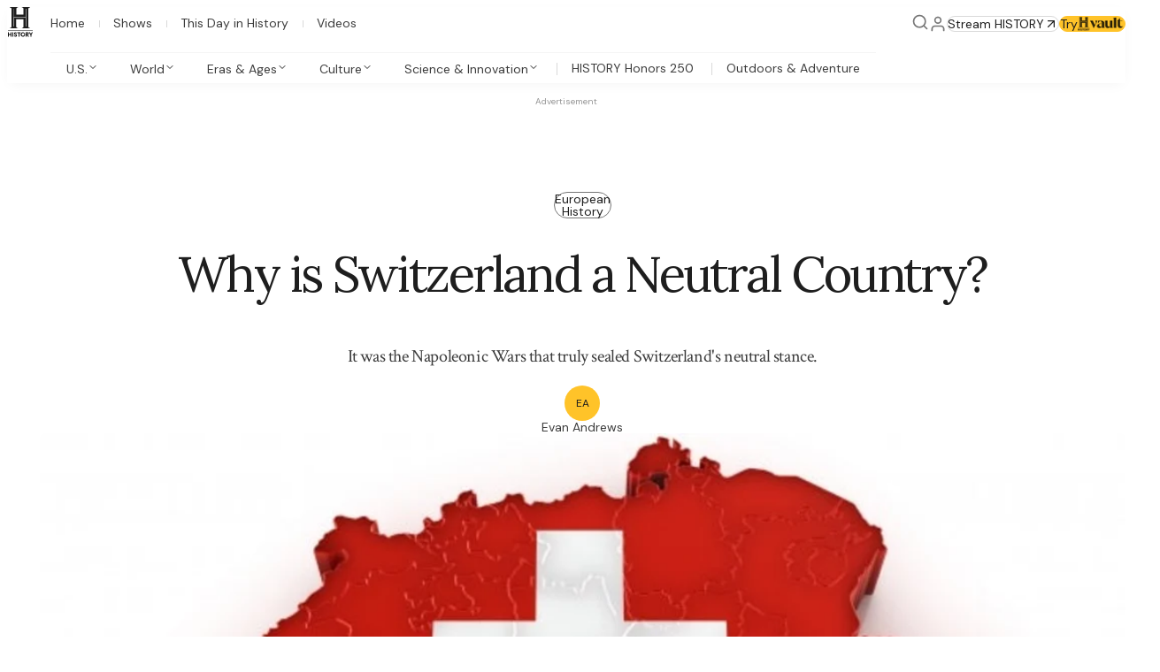

--- FILE ---
content_type: text/html; charset=utf-8
request_url: https://www.history.com/articles/why-is-switzerland-a-neutral-country
body_size: 61465
content:
<!DOCTYPE html><html lang="en" class="_1jnz0oc1u style className style className style className _1cbvo06a"><head><meta charSet="utf-8"/><meta name="viewport" content="width=device-width, initial-scale=1"/><link rel="preload" href="/_next/static/media/13971731025ec697-s.p.woff2" as="font" crossorigin="" type="font/woff2"/><link rel="preload" href="/_next/static/media/5c0c2bcbaa4149ca-s.p.woff2" as="font" crossorigin="" type="font/woff2"/><link rel="preload" href="/_next/static/media/e400baae650c21fc-s.p.woff2" as="font" crossorigin="" type="font/woff2"/><link rel="preload" as="image" imageSrcSet="/_next/image?url=%2Ficons%2Fvault-logo.png&amp;w=64&amp;q=75 1x, /_next/image?url=%2Ficons%2Fvault-logo.png&amp;w=128&amp;q=75 2x"/><link rel="stylesheet" href="/_next/static/css/37458223e40e1f8b.css?dpl=dpl_8MZGqZT82LKRm2NAZnV25zuJjE6k" data-precedence="next"/><link rel="stylesheet" href="/_next/static/css/3d349ae71a72c0f9.css?dpl=dpl_8MZGqZT82LKRm2NAZnV25zuJjE6k" data-precedence="next"/><link rel="stylesheet" href="/_next/static/css/f68124b9a7b09470.css?dpl=dpl_8MZGqZT82LKRm2NAZnV25zuJjE6k" data-precedence="next"/><link rel="stylesheet" href="/_next/static/css/ecaccd24bee8f80f.css?dpl=dpl_8MZGqZT82LKRm2NAZnV25zuJjE6k" data-precedence="next"/><link rel="stylesheet" href="/_next/static/css/f56962fc0420e597.css?dpl=dpl_8MZGqZT82LKRm2NAZnV25zuJjE6k" data-precedence="next"/><link rel="stylesheet" href="/_next/static/css/170c97c556b60abf.css?dpl=dpl_8MZGqZT82LKRm2NAZnV25zuJjE6k" data-precedence="next"/><link rel="stylesheet" href="/_next/static/css/14cec2637b70b273.css?dpl=dpl_8MZGqZT82LKRm2NAZnV25zuJjE6k" data-precedence="next"/><link rel="stylesheet" href="/_next/static/css/1a20d2d3d16efa5f.css?dpl=dpl_8MZGqZT82LKRm2NAZnV25zuJjE6k" data-precedence="next"/><link rel="stylesheet" href="/_next/static/css/443d7cea0701a03a.css?dpl=dpl_8MZGqZT82LKRm2NAZnV25zuJjE6k" data-precedence="next"/><link rel="stylesheet" href="/_next/static/css/c3b903bae8fcfff6.css?dpl=dpl_8MZGqZT82LKRm2NAZnV25zuJjE6k" data-precedence="next"/><link rel="stylesheet" href="/_next/static/css/7e71cf49b83e2c5a.css?dpl=dpl_8MZGqZT82LKRm2NAZnV25zuJjE6k" data-precedence="next"/><link rel="stylesheet" href="/_next/static/css/85215946a03126f3.css?dpl=dpl_8MZGqZT82LKRm2NAZnV25zuJjE6k" data-precedence="next"/><link rel="stylesheet" href="/_next/static/css/6727d51fb3af1f3e.css?dpl=dpl_8MZGqZT82LKRm2NAZnV25zuJjE6k" data-precedence="next"/><link rel="stylesheet" href="/_next/static/css/213365dff6dab5ae.css?dpl=dpl_8MZGqZT82LKRm2NAZnV25zuJjE6k" data-precedence="next"/><link rel="stylesheet" href="/_next/static/css/56b487d76a2361c6.css?dpl=dpl_8MZGqZT82LKRm2NAZnV25zuJjE6k" data-precedence="next"/><link rel="stylesheet" href="/_next/static/css/232f00f1e02fdf24.css?dpl=dpl_8MZGqZT82LKRm2NAZnV25zuJjE6k" data-precedence="next"/><link rel="stylesheet" href="/_next/static/css/fe0d167798d2bd36.css?dpl=dpl_8MZGqZT82LKRm2NAZnV25zuJjE6k" data-precedence="next"/><link rel="stylesheet" href="/_next/static/css/958467d78d941c7e.css?dpl=dpl_8MZGqZT82LKRm2NAZnV25zuJjE6k" data-precedence="next"/><link rel="stylesheet" href="/_next/static/css/eea6cc8c90caf44f.css?dpl=dpl_8MZGqZT82LKRm2NAZnV25zuJjE6k" data-precedence="next"/><link rel="stylesheet" href="/_next/static/css/5fec90ddba6b17b1.css?dpl=dpl_8MZGqZT82LKRm2NAZnV25zuJjE6k" data-precedence="next"/><link rel="stylesheet" href="/_next/static/css/eadd1c035043f630.css?dpl=dpl_8MZGqZT82LKRm2NAZnV25zuJjE6k" data-precedence="next"/><link rel="stylesheet" href="/_next/static/css/1b044a957127eb07.css?dpl=dpl_8MZGqZT82LKRm2NAZnV25zuJjE6k" data-precedence="next"/><link rel="stylesheet" href="/_next/static/css/224876a8acf85a76.css?dpl=dpl_8MZGqZT82LKRm2NAZnV25zuJjE6k" data-precedence="next"/><link rel="stylesheet" href="/_next/static/css/a5b3138e186db840.css?dpl=dpl_8MZGqZT82LKRm2NAZnV25zuJjE6k" data-precedence="next"/><link rel="stylesheet" href="/_next/static/css/03281c629add6edb.css?dpl=dpl_8MZGqZT82LKRm2NAZnV25zuJjE6k" data-precedence="next"/><link rel="stylesheet" href="/_next/static/css/522dad015fe9b995.css?dpl=dpl_8MZGqZT82LKRm2NAZnV25zuJjE6k" data-precedence="next"/><link rel="stylesheet" href="/_next/static/css/63c11b7141fc41ef.css?dpl=dpl_8MZGqZT82LKRm2NAZnV25zuJjE6k" data-precedence="next"/><link rel="stylesheet" href="/_next/static/css/41fd116cb8c38760.css?dpl=dpl_8MZGqZT82LKRm2NAZnV25zuJjE6k" data-precedence="next"/><link rel="stylesheet" href="/_next/static/css/636f9a162514f780.css?dpl=dpl_8MZGqZT82LKRm2NAZnV25zuJjE6k" data-precedence="next"/><link rel="stylesheet" href="/_next/static/css/ab832205e69a62e3.css?dpl=dpl_8MZGqZT82LKRm2NAZnV25zuJjE6k" data-precedence="next"/><link rel="stylesheet" href="/_next/static/css/6639b680dd4f750d.css?dpl=dpl_8MZGqZT82LKRm2NAZnV25zuJjE6k" data-precedence="next"/><link rel="stylesheet" href="/_next/static/css/062fb39eec4016be.css?dpl=dpl_8MZGqZT82LKRm2NAZnV25zuJjE6k" data-precedence="next"/><link rel="stylesheet" href="/_next/static/css/3fd40666d6b55011.css?dpl=dpl_8MZGqZT82LKRm2NAZnV25zuJjE6k" data-precedence="next"/><link rel="stylesheet" href="/_next/static/css/ddee490ba92d11ed.css?dpl=dpl_8MZGqZT82LKRm2NAZnV25zuJjE6k" data-precedence="next"/><link rel="stylesheet" href="/_next/static/css/8cadbe6deafb299d.css?dpl=dpl_8MZGqZT82LKRm2NAZnV25zuJjE6k" data-precedence="next"/><link rel="stylesheet" href="/_next/static/css/f8f623c7486341aa.css?dpl=dpl_8MZGqZT82LKRm2NAZnV25zuJjE6k" data-precedence="next"/><link rel="stylesheet" href="/_next/static/css/c4011fb0e0c14048.css?dpl=dpl_8MZGqZT82LKRm2NAZnV25zuJjE6k" data-precedence="next"/><link rel="stylesheet" href="/_next/static/css/da3908163d9faa5f.css?dpl=dpl_8MZGqZT82LKRm2NAZnV25zuJjE6k" data-precedence="next"/><link rel="stylesheet" href="/_next/static/css/f1165f3f41ed9c37.css?dpl=dpl_8MZGqZT82LKRm2NAZnV25zuJjE6k" data-precedence="next"/><link rel="stylesheet" href="/_next/static/css/c78bf46c0ca74508.css?dpl=dpl_8MZGqZT82LKRm2NAZnV25zuJjE6k" data-precedence="next"/><link rel="stylesheet" href="/_next/static/css/d73b19fcb6a39a04.css?dpl=dpl_8MZGqZT82LKRm2NAZnV25zuJjE6k" data-precedence="next"/><link rel="preload" as="script" fetchPriority="low" href="/_next/static/chunks/webpack-7c41a0e523f87808.js?dpl=dpl_8MZGqZT82LKRm2NAZnV25zuJjE6k"/><script src="/_next/static/chunks/fe6461ee-96b19865b47eab36.js?dpl=dpl_8MZGqZT82LKRm2NAZnV25zuJjE6k" async=""></script><script src="/_next/static/chunks/3186-185aa180f7b9c4fc.js?dpl=dpl_8MZGqZT82LKRm2NAZnV25zuJjE6k" async=""></script><script src="/_next/static/chunks/main-app-41a2e08f735552aa.js?dpl=dpl_8MZGqZT82LKRm2NAZnV25zuJjE6k" async=""></script><script src="/_next/static/chunks/app/global-error-896461e2e14d7a7e.js?dpl=dpl_8MZGqZT82LKRm2NAZnV25zuJjE6k" async=""></script><script src="/_next/static/chunks/69e24c54-506a5a4d8605f7fa.js?dpl=dpl_8MZGqZT82LKRm2NAZnV25zuJjE6k" async=""></script><script src="/_next/static/chunks/c0538d7b-e2f58cbfd94d9460.js?dpl=dpl_8MZGqZT82LKRm2NAZnV25zuJjE6k" async=""></script><script src="/_next/static/chunks/4175-346ab615190dc639.js?dpl=dpl_8MZGqZT82LKRm2NAZnV25zuJjE6k" async=""></script><script src="/_next/static/chunks/1034-ac2a5d0a8e591aa0.js?dpl=dpl_8MZGqZT82LKRm2NAZnV25zuJjE6k" async=""></script><script src="/_next/static/chunks/8704-8e4c32627c26a09c.js?dpl=dpl_8MZGqZT82LKRm2NAZnV25zuJjE6k" async=""></script><script src="/_next/static/chunks/3106-920df27d767e5f60.js?dpl=dpl_8MZGqZT82LKRm2NAZnV25zuJjE6k" async=""></script><script src="/_next/static/chunks/469-7da8357badd0929f.js?dpl=dpl_8MZGqZT82LKRm2NAZnV25zuJjE6k" async=""></script><script src="/_next/static/chunks/3574-d0594ed27c54f96c.js?dpl=dpl_8MZGqZT82LKRm2NAZnV25zuJjE6k" async=""></script><script src="/_next/static/chunks/491-e92fdcee1bbc71a0.js?dpl=dpl_8MZGqZT82LKRm2NAZnV25zuJjE6k" async=""></script><script src="/_next/static/chunks/2316-8fc021a85aebfe75.js?dpl=dpl_8MZGqZT82LKRm2NAZnV25zuJjE6k" async=""></script><script src="/_next/static/chunks/2522-cab70fa2403fda57.js?dpl=dpl_8MZGqZT82LKRm2NAZnV25zuJjE6k" async=""></script><script src="/_next/static/chunks/app/(pages)/articles/%5Barticle%5D/page-726759912f1572c6.js?dpl=dpl_8MZGqZT82LKRm2NAZnV25zuJjE6k" async=""></script><script src="/_next/static/chunks/app/error-0b6301e988a86613.js?dpl=dpl_8MZGqZT82LKRm2NAZnV25zuJjE6k" async=""></script><script src="/_next/static/chunks/5451-aa02705e4a157914.js?dpl=dpl_8MZGqZT82LKRm2NAZnV25zuJjE6k" async=""></script><script src="/_next/static/chunks/app/layout-77e214eef3b94f18.js?dpl=dpl_8MZGqZT82LKRm2NAZnV25zuJjE6k" async=""></script><script src="/_next/static/chunks/app/(index)/layout-19fa3e7c88ae106f.js?dpl=dpl_8MZGqZT82LKRm2NAZnV25zuJjE6k" async=""></script><link rel="preload" href="https://www.lightboxcdn.com/vendor/f9387d70-edfd-4fba-80d9-f393a08864dc/lightbox_inline.js" as="script"/><link rel="preload" href="/vendor/adobe/VisitorAPI.js" as="script"/><link rel="preload" href="/vendor/adobe/AppMeasurement.js" as="script"/><meta name="next-size-adjust" content=""/><meta name="theme-color" content="#ffffff"/><meta name="msapplication-TileColor" content="#1d428a" data-sentry-element="meta" data-sentry-source-file="layout.tsx"/><title>Why is Switzerland a Neutral Country? | HISTORY</title><meta name="description" content="It was the Napoleonic Wars that truly sealed Switzerland&#x27;s neutral stance."/><meta name="parsely-title" content="Why is Switzerland a Neutral Country? | HISTORY"/><meta name="parsely-link" content="https://www.history.com/articles/why-is-switzerland-a-neutral-country"/><meta name="parsely-type" content="post"/><meta name="parsely-image-url" content="https://res.cloudinary.com/aenetworks/image/upload/c_fill,w_1200,h_630,g_auto/dpr_auto/f_auto/q_auto:eco/v1/why-is-switzerland-a-neutral-countrys-featured-photo?_a=BAVAZGID0"/><meta name="parsely-pub-date" content="2016-07-12T20:09:15.000Z"/><meta name="parsely-section" content="Feature"/><meta name="parsely-author" content="Evan Andrews"/><link rel="canonical" href="https://www.history.com/articles/why-is-switzerland-a-neutral-country"/><meta property="og:title" content="Why is Switzerland a Neutral Country? | HISTORY"/><meta property="og:description" content="It was the Napoleonic Wars that truly sealed Switzerland&#x27;s neutral stance."/><meta property="og:url" content="https://www.history.com/articles/why-is-switzerland-a-neutral-country"/><meta property="og:site_name" content="HISTORY"/><meta property="og:locale" content="en_US"/><meta property="og:image" content="https://res.cloudinary.com/aenetworks/image/upload/c_fill,w_1200,h_630,g_auto/dpr_auto/f_auto/q_auto:eco/v1/why-is-switzerland-a-neutral-countrys-featured-photo?_a=BAVAZGID0"/><meta property="og:type" content="article"/><meta property="article:published_time" content="2016-07-12T20:09:15.000Z"/><meta property="article:modified_time" content="2025-05-27T16:15:37.695Z"/><meta property="article:author" content="Evan Andrews"/><meta property="article:section" content="Feature"/><meta name="twitter:card" content="summary"/><meta name="twitter:site" content="@HISTORY"/><meta name="twitter:title" content="Why is Switzerland a Neutral Country? | HISTORY"/><meta name="twitter:description" content="It was the Napoleonic Wars that truly sealed Switzerland&#x27;s neutral stance."/><meta name="twitter:image" content="https://res.cloudinary.com/aenetworks/image/upload/c_fill,w_1200,h_630,g_auto/dpr_auto/f_auto/q_auto:eco/v1/why-is-switzerland-a-neutral-countrys-featured-photo?_a=BAVAZGID0"/><link rel="icon" href="/favicon.ico" type="image/x-icon" sizes="16x16"/><link rel="icon" href="/favicon.ico"/><link rel="apple-touch-icon" href="/apple-touch-icon.png" type="image/png" sizes="180x180"/><script src="/_next/static/chunks/polyfills-42372ed130431b0a.js?dpl=dpl_8MZGqZT82LKRm2NAZnV25zuJjE6k" noModule=""></script></head><body style="overflow-x:clip" class="g1fwxfzv"><div hidden=""><!--$--><!--/$--></div><!--$--><!--/$--><header class="m12f2p9 x4or4w6" data-big-head-mode="false" data-golden-logo="false" data-scrolled-down="false" data-name="regular header" data-sentry-element="Header" data-sentry-source-file="header.tsx" data-sentry-component="Header"><input class="_1adjd050" aria-hidden="true" type="checkbox" id="main-menu" data-sentry-component="MenuCheckbox" data-sentry-source-file="menu-item.tsx"/><nav class="m12f2pb"><a aria-hidden="true" tabindex="-1" data-sentry-element="NextLink" data-sentry-source-file="link.tsx" class="_24jwl20 _1jnz0oc1y g1fwxflr" data-sentry-component="Link" href="/"><svg viewBox="0 0 33 34" xmlns="http://www.w3.org/2000/svg" aria-hidden="true" class="_1nr8tv92" data-sentry-element="svg" data-sentry-component="Logo" data-sentry-source-file="logo.tsx"><path class="_1nr8tv95" d="M.1 24.09v-.43h.2a2 2 0 0 0 1.03-.34A1.56 1.56 0 0 0 2 22.2l.02-.32V2.25c0-.24-.09-1.02-.72-1.39A1.94 1.94 0 0 0 .3.53H.07V.11H9.3v.42h-.15a1.95 1.95 0 0 0-1.01.33c-.63.37-.7 1.16-.71 1.39v6.37h8.16V2.25c0-.23-.09-1-.72-1.39a1.94 1.94 0 0 0-1.02-.33h-.14V.1h9.22v.43h-.22a1.95 1.95 0 0 0-1.01.33c-.63.37-.7 1.15-.72 1.38v19.63c0 .04-.02 1.03.72 1.46.3.2.65.32 1.01.33h.23v.43H13.7v-.43h.14c.36-.01.72-.13 1.02-.33.58-.34.7-1.04.71-1.32v-8.19h-8.2l-.02 8.07v.22a1.63 1.63 0 0 0 .75 1.28c.3.2.64.3.99.28h.14v.43H.1v-.01Zm4.35-2.2h.43V11.42H18.1v10.5h.42v-20h-.42v9.1H4.87V1.9h-.42V21.9Z" data-sentry-element="path" data-sentry-source-file="logo.tsx"></path><path class="_1nr8tv94 x4or4w5" fill="currentColor" d="M29.1 26H1v.6H29V26Z" data-sentry-element="path" data-sentry-source-file="logo.tsx"></path><path class="x4or4w5" fill="currentColor" d="M15.8 29.6a2.6 2.6 0 0 0 1.2 3.7 2.5 2.5 0 0 0 2.3-.2 2.5 2.5 0 0 0 1-2.6 2.5 2.5 0 0 0-1.9-2 2.5 2.5 0 0 0-2.6 1Zm1 2.2c-.2-.2-.3-.5-.3-.8a1.5 1.5 0 0 1 .9-1.4 1.4 1.4 0 0 1 2 1.6 1.5 1.5 0 0 1-1.2 1.2 1.4 1.4 0 0 1-1.5-.6ZM10 30.6l-.6-.2c-.3-.2-.4-.3-.4-.5 0-.3.2-.5.5-.5a.8.8 0 0 1 .8.6l.8-.5a1.8 1.8 0 0 0-1.6-1c-1 0-1.6.6-1.6 1.4 0 .7.4 1.2 1.1 1.4l.6.2c.4.2.5.3.5.6s-.3.4-.6.4a1 1 0 0 1-1-.6l-.8.4a1.9 1.9 0 0 0 1.8 1.2c.9 0 1.7-.5 1.7-1.5 0-.7-.4-1.1-1.2-1.4Zm-8-.1h2v-2h1v5H4v-2H2v2H1v-5h1v2Zm5 3H6v-5h1v5Zm5.9-4h-1.3v-1h3.6v1h-1.3v4h-1v-4Zm9.8-1c1 0 1.8.6 1.8 1.6a1.5 1.5 0 0 1-1 1.4l1.3 2h-1.2l-1.2-1.8h-.3v1.7h-1v-4.8h1.6Zm-.6 2.3h.6c.4 0 .7-.2.7-.7 0-.4-.3-.6-.7-.6h-.6v1.3Zm5.8-2.2-1 1.7-1-1.7h-1.3l1.8 2.7v2.1h1v-2l1.7-2.8H28Z" data-sentry-element="path" data-sentry-source-file="logo.tsx"></path><defs data-sentry-element="defs" data-sentry-source-file="logo.tsx"><radialGradient id="goldGradient" cx="0" cy="0" r="1" gradientUnits="userSpaceOnUse" gradientTransform="matrix(22 25 -26 24 .07 .1)" data-sentry-element="radialGradient" data-sentry-component="GoldGradient" data-sentry-source-file="logo.tsx"><stop class="_1nr8tv96" data-sentry-element="stop" data-sentry-source-file="logo.tsx"></stop><stop class="_1nr8tv97" offset="0.51" data-sentry-element="stop" data-sentry-source-file="logo.tsx"></stop><stop class="_1nr8tv98" offset="1" data-sentry-element="stop" data-sentry-source-file="logo.tsx"></stop></radialGradient></defs></svg></a><div class="g1fwxfm2 llr4es0" data-sentry-element="Component" data-sentry-component="Box" data-sentry-source-file="box.tsx"><a href="#main-menu" class="llr4es3 _1jnz0oc1y llr4es1" role="button"><span class="_1jnz0oc20">Open navigation</span></a><a href="#" class="llr4es3 _1jnz0oc1y llr4es2" role="button"><span class="_1jnz0oc20">Close navigation</span></a><label for="main-menu" aria-hidden="true" class="llr4es3 _1jnz0oc1y"><svg width="48" height="48" viewBox="0 0 48 48" fill="none" xmlns="http://www.w3.org/2000/svg" aria-hidden="true" class="g1fwxf103 _11axmyd9 _11axmyd4 llr4es1" data-sentry-element="svg" data-sentry-component="IconSvg" data-sentry-source-file="icon.tsx"><path d="M6 24H42M6 12H42M6 36H42" stroke="currentColor" stroke-width="4" stroke-linecap="inherit" data-sentry-element="path" data-sentry-source-file="menu.tsx"></path></svg><svg width="48" height="48" viewBox="0 0 48 48" fill="none" xmlns="http://www.w3.org/2000/svg" aria-hidden="true" class="g1fwxf103 _11axmyd9 _11axmyd4 llr4es2" data-sentry-element="svg" data-sentry-component="IconSvg" data-sentry-source-file="icon.tsx"><path stroke="currentColor" stroke-linecap="inherit" stroke-width="4" d="M36 12 12 36m0-24 24 24" data-sentry-element="path" data-sentry-source-file="x.tsx"></path></svg></label></div><div class="m12f2p3 m12f2p0 _1cbvo06a g1fwxfyc g1fwxfzv" data-sentry-element="Component" data-sentry-component="Box" data-sentry-source-file="box.tsx"><div class="m12f2p6 g1fwxflu g1fwxflp g1fwxfm9 g1fwxfo6" data-sentry-element="Component" data-sentry-component="Box" data-sentry-source-file="box.tsx"><a aria-hidden="false" tabindex="0" data-sentry-element="NextLink" data-sentry-source-file="link.tsx" class="_24jwl20 _1jnz0oc1y m12f2p8 m12f2p5 _1adjd05a _1jnz0oc1y g1fwxf3r g1fwxf5l g1fwxf9i g1fwxf7o g1fwxf2u g1fwxf2s g1fwxflu g1fwxfef _1adjd05c g1fwxflr" data-sentry-component="Link" href="/"><div class="g1fwxfm2" data-sentry-element="Component" data-sentry-source-file="box.tsx" data-sentry-component="Box"><svg width="48" height="48" viewBox="0 0 48 48" fill="none" xmlns="http://www.w3.org/2000/svg" aria-hidden="true" class="g1fwxf103 _11axmyd9 _11axmyd2" data-sentry-element="svg" data-sentry-component="IconSvg" data-sentry-source-file="icon.tsx"><path stroke="currentColor" stroke-linejoin="inherit" stroke-width="4" d="M18 44V24h12v20M6 18 24 4l18 14v22a4 4 0 0 1-4 4H10a4 4 0 0 1-4-4V18Z" data-sentry-element="path" data-sentry-source-file="home.tsx"></path></svg></div><span class="_198y7iph _198y7ipc _198y7ip4 g1fwxfil g1fwxfju g1fwxfzw" data-sentry-element="Component" data-sentry-source-file="box.tsx" data-sentry-component="Box">Home</span></a><a aria-hidden="false" tabindex="0" data-sentry-element="NextLink" data-sentry-source-file="link.tsx" class="_24jwl20 _1jnz0oc1y m12f2p8 m12f2p5 _1adjd05a _1jnz0oc1y g1fwxf3r g1fwxf5l g1fwxf9i g1fwxf7o g1fwxf2u g1fwxf2s g1fwxflu g1fwxfef _1adjd05c g1fwxflr" data-sentry-component="Link" href="/shows"><div class="g1fwxfm2" data-sentry-element="Component" data-sentry-source-file="box.tsx" data-sentry-component="Box"><svg width="48" height="48" viewBox="0 0 48 48" fill="none" xmlns="http://www.w3.org/2000/svg" aria-hidden="true" class="g1fwxf103 _11axmyd9 _11axmyd2" data-sentry-element="svg" data-sentry-component="IconSvg" data-sentry-source-file="icon.tsx"><path d="M34 4L24 14L14 4M8 14H40C42.2091 14 44 15.7909 44 18V40C44 42.2091 42.2091 44 40 44H8C5.79086 44 4 42.2091 4 40V18C4 15.7909 5.79086 14 8 14Z" stroke="currentColor" stroke-width="4" stroke-linecap="round" stroke-linejoin="round" data-sentry-element="path" data-sentry-source-file="television.tsx"></path></svg></div><span class="_198y7iph _198y7ipc _198y7ip4 g1fwxfil g1fwxfju g1fwxfzw" data-sentry-element="Component" data-sentry-source-file="box.tsx" data-sentry-component="Box">Shows</span></a><a aria-hidden="false" tabindex="0" data-sentry-element="NextLink" data-sentry-source-file="link.tsx" class="_24jwl20 _1jnz0oc1y m12f2p8 m12f2p5 _1adjd05a _1jnz0oc1y g1fwxf3r g1fwxf5l g1fwxf9i g1fwxf7o g1fwxf2u g1fwxf2s g1fwxflu g1fwxfef _1adjd05c g1fwxflr" data-sentry-component="Link" href="/this-day-in-history/january-22"><div class="g1fwxfm2" data-sentry-element="Component" data-sentry-source-file="box.tsx" data-sentry-component="Box"><svg width="48" height="48" viewBox="0 0 48 48" fill="none" xmlns="http://www.w3.org/2000/svg" aria-hidden="true" class="g1fwxf103 _11axmyd9 _11axmyd2" data-sentry-element="svg" data-sentry-component="IconSvg" data-sentry-source-file="icon.tsx"><path stroke="currentColor" stroke-linecap="round" stroke-linejoin="round" stroke-width="4" d="M32 4v8M16 4v8M6 20h36M10 8h28a4 4 0 0 1 4 4v28a4 4 0 0 1-4 4H10a4 4 0 0 1-4-4V12a4 4 0 0 1 4-4Z" data-sentry-element="path" data-sentry-source-file="calendar.tsx"></path></svg></div><span class="_198y7iph _198y7ipc _198y7ip4 g1fwxfil g1fwxfju g1fwxfzw" data-sentry-element="Component" data-sentry-source-file="box.tsx" data-sentry-component="Box">This Day in History</span></a><a aria-hidden="false" tabindex="0" data-sentry-element="NextLink" data-sentry-source-file="link.tsx" class="_24jwl20 _1jnz0oc1y m12f2p8 m12f2p5 _1adjd05a _1jnz0oc1y g1fwxf3r g1fwxf5l g1fwxf9i g1fwxf7o g1fwxf2u g1fwxf2s g1fwxflu g1fwxfef _1adjd05c g1fwxflr" data-sentry-component="Link" href="/videos"><div class="g1fwxfm2" data-sentry-element="Component" data-sentry-source-file="box.tsx" data-sentry-component="Box"><svg width="48" height="48" viewBox="0 0 48 48" fill="none" xmlns="http://www.w3.org/2000/svg" aria-hidden="true" class="g1fwxf103 _11axmyd9 _11axmyd2" data-sentry-element="svg" data-sentry-component="IconSvg" data-sentry-source-file="icon.tsx"><path d="M10 6L38 24L10 42V6Z" stroke="currentColor" stroke-width="4" stroke-linecap="round" stroke-linejoin="round" data-sentry-element="path" data-sentry-source-file="play-empty.tsx"></path></svg></div><span class="_198y7iph _198y7ipc _198y7ip4 g1fwxfil g1fwxfju g1fwxfzw" data-sentry-element="Component" data-sentry-source-file="box.tsx" data-sentry-component="Box">Videos</span></a></div><div class="_1sex2zv6" data-name="subnav" data-sentry-component="Subnav" data-sentry-source-file="subnav.tsx"><div class="_1sex2zv5" data-selected-tab="none" role="tablist" data-name="subnav wrapper"><div class="_1adjd057 g1fwxflo g1fwxflv" data-sentry-component="MenuItem" data-sentry-source-file="menu-item.tsx"><button class="_1adjd05a _1jnz0oc1y g1fwxf3r g1fwxf5l g1fwxf9i g1fwxf7o g1fwxf2u g1fwxf2s g1fwxflu g1fwxfef _1adjd05c _1adjd05b" type="button" aria-controls="_R_b76bplb_" role="tab" data-index="0" tabindex="0" aria-selected="false" id="_R_b76bplbH1_"><div class="_1adjd058"><span class="_198y7iph _198y7ipc _198y7ip4 g1fwxfil g1fwxfju g1fwxfzw" data-sentry-element="Component" data-sentry-source-file="box.tsx" data-sentry-component="Box">U.S.</span><div class="g1fwxfm2" data-sentry-element="Component" data-sentry-source-file="box.tsx" data-sentry-component="Box"><svg width="48" height="48" viewBox="0 0 48 48" fill="none" xmlns="http://www.w3.org/2000/svg" aria-hidden="true" class="g1fwxf103 _11axmyd9 _11axmyd2" data-sentry-element="svg" data-sentry-component="IconSvg" data-sentry-source-file="icon.tsx"><path d="M18 36L30 24L18 12" stroke="currentColor" stroke-width="4" stroke-linecap="inherit" stroke-linejoin="inherit" data-sentry-element="path" data-sentry-source-file="chevron-right.tsx"></path></svg></div><div class="x4or4w5" data-sentry-element="Component" data-sentry-source-file="box.tsx" data-sentry-component="Box"><svg width="48" height="48" viewBox="0 0 48 48" fill="none" xmlns="http://www.w3.org/2000/svg" aria-hidden="true" class="g1fwxf103 _11axmyd9 _11axmyd1" data-sentry-element="svg" data-sentry-component="IconSvg" data-sentry-source-file="icon.tsx"><path d="M12 18L24 30L36 18" stroke="currentColor" stroke-width="4" stroke-linecap="inherit" stroke-linejoin="inherit" data-sentry-element="path" data-sentry-source-file="chevron-down.tsx"></path></svg></div></div></button><div class="m12f2p0 _1adjd053 m12f2p2 m12f2p1 _1sex2zv4 g1fwxfyc" data-open="false" data-interacted="false" role="tabpanel" aria-labelledby="_R_b76bplbH1_" id="_R_b76bplb_" data-sentry-element="Component" data-sentry-component="Box" data-sentry-source-file="box.tsx"><div class="g1fwxfm2" data-sentry-element="Component" data-sentry-source-file="box.tsx" data-sentry-component="Box"><button type="button" class="_1adjd05a _1jnz0oc1y g1fwxf3r g1fwxf5l g1fwxf9i g1fwxf7o g1fwxf2u g1fwxf2s g1fwxflu g1fwxfef _1adjd05c _1adjd05b g1fwxfao g1fwxf8u g1fwxfoi"><svg width="48" height="48" viewBox="0 0 48 48" fill="none" xmlns="http://www.w3.org/2000/svg" aria-hidden="true" class="g1fwxf103 _11axmyd9 _11axmyd2" data-sentry-element="svg" data-sentry-component="IconSvg" data-sentry-source-file="icon.tsx"><path d="M30 36L18 24L30 12" stroke="currentColor" stroke-width="4" stroke-linecap="inherit" stroke-linejoin="inherit" data-sentry-element="path" data-sentry-source-file="chevron-left.tsx"></path></svg><div class="_42elsxc" data-sentry-element="Component" data-sentry-source-file="box.tsx" data-sentry-component="Box"><p>U.S. History</p></div></button></div><div class="x4or4w5 _1sex2zv0"><h3 class="_15il2ffe _15il2ffa _15il2ffl _15il2ffj" data-sentry-element="H" data-sentry-source-file="heading.tsx" data-sentry-component="H3">U.S. History</h3><div class="_42elsxd g1fwxfzw" data-sentry-element="Component" data-sentry-source-file="box.tsx" data-sentry-component="Box"><p>All the major chapters in the American story, from Indigenous beginnings to the present day. </p></div></div><ul class="g1fwxfh3 g1fwxfia g1fwxff6 g1fwxfgd g1fwxfzx m12f2pe" data-sentry-element="Component" data-sentry-source-file="box.tsx" data-sentry-component="Box"><li class="_1sex2zv1 _1adjd057"><div class="_1sex2zv3 x4or4w5"><a data-sentry-element="NextLink" data-sentry-source-file="link.tsx" class="_24jwl20 _1jnz0oc1y _1sex2zv2 g1fwxf3x g1fwxf5r g1fwxf93 g1fwxf79 g1fwxfv9 g1fwxflr" data-sentry-component="Link" href="/topics/colonial-america"><span class="_198y7iph _198y7ipc _198y7ip4 g1fwxfil g1fwxfju g1fwxfv9" data-sentry-element="Component" data-sentry-source-file="box.tsx" data-sentry-component="Box">Colonial America</span></a></div><a data-sentry-element="NextLink" data-sentry-source-file="link.tsx" class="_24jwl20 _1jnz0oc1y g1fwxfm2 _1adjd05a _1jnz0oc1y g1fwxf3r g1fwxf5l g1fwxf9i g1fwxf7o g1fwxf2u g1fwxf2s g1fwxflu g1fwxfef _1adjd05c _1adjd05b g1fwxf3x g1fwxf5r g1fwxf9i g1fwxf7o g1fwxfv9 g1fwxflr" data-sentry-component="Link" href="/topics/colonial-america"><span class="_198y7iph _198y7ipc _198y7ip4 g1fwxfil g1fwxfju g1fwxfzy" data-sentry-element="Component" data-sentry-source-file="box.tsx" data-sentry-component="Box">Colonial America</span></a></li><li class="_1sex2zv1 _1adjd057"><div class="_1sex2zv3 x4or4w5"><a data-sentry-element="NextLink" data-sentry-source-file="link.tsx" class="_24jwl20 _1jnz0oc1y _1sex2zv2 g1fwxf3x g1fwxf5r g1fwxf93 g1fwxf79 g1fwxfv9 g1fwxflr" data-sentry-component="Link" href="/topics/american-revolution"><span class="_198y7iph _198y7ipc _198y7ip4 g1fwxfil g1fwxfju g1fwxfv9" data-sentry-element="Component" data-sentry-source-file="box.tsx" data-sentry-component="Box">American Revolution</span></a></div><a data-sentry-element="NextLink" data-sentry-source-file="link.tsx" class="_24jwl20 _1jnz0oc1y g1fwxfm2 _1adjd05a _1jnz0oc1y g1fwxf3r g1fwxf5l g1fwxf9i g1fwxf7o g1fwxf2u g1fwxf2s g1fwxflu g1fwxfef _1adjd05c _1adjd05b g1fwxf3x g1fwxf5r g1fwxf9i g1fwxf7o g1fwxfv9 g1fwxflr" data-sentry-component="Link" href="/topics/american-revolution"><span class="_198y7iph _198y7ipc _198y7ip4 g1fwxfil g1fwxfju g1fwxfzy" data-sentry-element="Component" data-sentry-source-file="box.tsx" data-sentry-component="Box">American Revolution</span></a></li><li class="_1sex2zv1 _1adjd057"><div class="_1sex2zv3 x4or4w5"><a data-sentry-element="NextLink" data-sentry-source-file="link.tsx" class="_24jwl20 _1jnz0oc1y _1sex2zv2 g1fwxf3x g1fwxf5r g1fwxf93 g1fwxf79 g1fwxfv9 g1fwxflr" data-sentry-component="Link" href="/topics/early-us"><span class="_198y7iph _198y7ipc _198y7ip4 g1fwxfil g1fwxfju g1fwxfv9" data-sentry-element="Component" data-sentry-source-file="box.tsx" data-sentry-component="Box">Early U.S.</span></a></div><a data-sentry-element="NextLink" data-sentry-source-file="link.tsx" class="_24jwl20 _1jnz0oc1y g1fwxfm2 _1adjd05a _1jnz0oc1y g1fwxf3r g1fwxf5l g1fwxf9i g1fwxf7o g1fwxf2u g1fwxf2s g1fwxflu g1fwxfef _1adjd05c _1adjd05b g1fwxf3x g1fwxf5r g1fwxf9i g1fwxf7o g1fwxfv9 g1fwxflr" data-sentry-component="Link" href="/topics/early-us"><span class="_198y7iph _198y7ipc _198y7ip4 g1fwxfil g1fwxfju g1fwxfzy" data-sentry-element="Component" data-sentry-source-file="box.tsx" data-sentry-component="Box">Early U.S.</span></a></li><li class="_1sex2zv1 _1adjd057"><div class="_1sex2zv3 x4or4w5"><a data-sentry-element="NextLink" data-sentry-source-file="link.tsx" class="_24jwl20 _1jnz0oc1y _1sex2zv2 g1fwxf3x g1fwxf5r g1fwxf93 g1fwxf79 g1fwxfv9 g1fwxflr" data-sentry-component="Link" href="/topics/slavery"><span class="_198y7iph _198y7ipc _198y7ip4 g1fwxfil g1fwxfju g1fwxfv9" data-sentry-element="Component" data-sentry-source-file="box.tsx" data-sentry-component="Box">Slavery</span></a></div><a data-sentry-element="NextLink" data-sentry-source-file="link.tsx" class="_24jwl20 _1jnz0oc1y g1fwxfm2 _1adjd05a _1jnz0oc1y g1fwxf3r g1fwxf5l g1fwxf9i g1fwxf7o g1fwxf2u g1fwxf2s g1fwxflu g1fwxfef _1adjd05c _1adjd05b g1fwxf3x g1fwxf5r g1fwxf9i g1fwxf7o g1fwxfv9 g1fwxflr" data-sentry-component="Link" href="/topics/slavery"><span class="_198y7iph _198y7ipc _198y7ip4 g1fwxfil g1fwxfju g1fwxfzy" data-sentry-element="Component" data-sentry-source-file="box.tsx" data-sentry-component="Box">Slavery</span></a></li><li class="_1sex2zv1 _1adjd057"><div class="_1sex2zv3 x4or4w5"><a data-sentry-element="NextLink" data-sentry-source-file="link.tsx" class="_24jwl20 _1jnz0oc1y _1sex2zv2 g1fwxf3x g1fwxf5r g1fwxf93 g1fwxf79 g1fwxfv9 g1fwxflr" data-sentry-component="Link" href="/topics/american-civil-war"><span class="_198y7iph _198y7ipc _198y7ip4 g1fwxfil g1fwxfju g1fwxfv9" data-sentry-element="Component" data-sentry-source-file="box.tsx" data-sentry-component="Box">Civil War</span></a></div><a data-sentry-element="NextLink" data-sentry-source-file="link.tsx" class="_24jwl20 _1jnz0oc1y g1fwxfm2 _1adjd05a _1jnz0oc1y g1fwxf3r g1fwxf5l g1fwxf9i g1fwxf7o g1fwxf2u g1fwxf2s g1fwxflu g1fwxfef _1adjd05c _1adjd05b g1fwxf3x g1fwxf5r g1fwxf9i g1fwxf7o g1fwxfv9 g1fwxflr" data-sentry-component="Link" href="/topics/american-civil-war"><span class="_198y7iph _198y7ipc _198y7ip4 g1fwxfil g1fwxfju g1fwxfzy" data-sentry-element="Component" data-sentry-source-file="box.tsx" data-sentry-component="Box">Civil War</span></a></li><li class="_1sex2zv1 _1adjd057"><div class="_1sex2zv3 x4or4w5"><a data-sentry-element="NextLink" data-sentry-source-file="link.tsx" class="_24jwl20 _1jnz0oc1y _1sex2zv2 g1fwxf3x g1fwxf5r g1fwxf93 g1fwxf79 g1fwxfv9 g1fwxflr" data-sentry-component="Link" href="/topics/immigration"><span class="_198y7iph _198y7ipc _198y7ip4 g1fwxfil g1fwxfju g1fwxfv9" data-sentry-element="Component" data-sentry-source-file="box.tsx" data-sentry-component="Box">Immigration</span></a></div><a data-sentry-element="NextLink" data-sentry-source-file="link.tsx" class="_24jwl20 _1jnz0oc1y g1fwxfm2 _1adjd05a _1jnz0oc1y g1fwxf3r g1fwxf5l g1fwxf9i g1fwxf7o g1fwxf2u g1fwxf2s g1fwxflu g1fwxfef _1adjd05c _1adjd05b g1fwxf3x g1fwxf5r g1fwxf9i g1fwxf7o g1fwxfv9 g1fwxflr" data-sentry-component="Link" href="/topics/immigration"><span class="_198y7iph _198y7ipc _198y7ip4 g1fwxfil g1fwxfju g1fwxfzy" data-sentry-element="Component" data-sentry-source-file="box.tsx" data-sentry-component="Box">Immigration</span></a></li><li class="_1sex2zv1 _1adjd057"><div class="_1sex2zv3 x4or4w5"><a data-sentry-element="NextLink" data-sentry-source-file="link.tsx" class="_24jwl20 _1jnz0oc1y _1sex2zv2 g1fwxf3x g1fwxf5r g1fwxf93 g1fwxf79 g1fwxfv9 g1fwxflr" data-sentry-component="Link" href="/topics/great-depression"><span class="_198y7iph _198y7ipc _198y7ip4 g1fwxfil g1fwxfju g1fwxfv9" data-sentry-element="Component" data-sentry-source-file="box.tsx" data-sentry-component="Box">Great Depression</span></a></div><a data-sentry-element="NextLink" data-sentry-source-file="link.tsx" class="_24jwl20 _1jnz0oc1y g1fwxfm2 _1adjd05a _1jnz0oc1y g1fwxf3r g1fwxf5l g1fwxf9i g1fwxf7o g1fwxf2u g1fwxf2s g1fwxflu g1fwxfef _1adjd05c _1adjd05b g1fwxf3x g1fwxf5r g1fwxf9i g1fwxf7o g1fwxfv9 g1fwxflr" data-sentry-component="Link" href="/topics/great-depression"><span class="_198y7iph _198y7ipc _198y7ip4 g1fwxfil g1fwxfju g1fwxfzy" data-sentry-element="Component" data-sentry-source-file="box.tsx" data-sentry-component="Box">Great Depression</span></a></li><li class="_1sex2zv1 _1adjd057"><div class="_1sex2zv3 x4or4w5"><a data-sentry-element="NextLink" data-sentry-source-file="link.tsx" class="_24jwl20 _1jnz0oc1y _1sex2zv2 g1fwxf3x g1fwxf5r g1fwxf93 g1fwxf79 g1fwxfv9 g1fwxflr" data-sentry-component="Link" href="/topics/black-history"><span class="_198y7iph _198y7ipc _198y7ip4 g1fwxfil g1fwxfju g1fwxfv9" data-sentry-element="Component" data-sentry-source-file="box.tsx" data-sentry-component="Box">Black History</span></a></div><a data-sentry-element="NextLink" data-sentry-source-file="link.tsx" class="_24jwl20 _1jnz0oc1y g1fwxfm2 _1adjd05a _1jnz0oc1y g1fwxf3r g1fwxf5l g1fwxf9i g1fwxf7o g1fwxf2u g1fwxf2s g1fwxflu g1fwxfef _1adjd05c _1adjd05b g1fwxf3x g1fwxf5r g1fwxf9i g1fwxf7o g1fwxfv9 g1fwxflr" data-sentry-component="Link" href="/topics/black-history"><span class="_198y7iph _198y7ipc _198y7ip4 g1fwxfil g1fwxfju g1fwxfzy" data-sentry-element="Component" data-sentry-source-file="box.tsx" data-sentry-component="Box">Black History</span></a></li><li class="_1sex2zv1 _1adjd057"><div class="_1sex2zv3 x4or4w5"><a data-sentry-element="NextLink" data-sentry-source-file="link.tsx" class="_24jwl20 _1jnz0oc1y _1sex2zv2 g1fwxf3x g1fwxf5r g1fwxf93 g1fwxf79 g1fwxfv9 g1fwxflr" data-sentry-component="Link" href="/topics/hispanic-history"><span class="_198y7iph _198y7ipc _198y7ip4 g1fwxfil g1fwxfju g1fwxfv9" data-sentry-element="Component" data-sentry-source-file="box.tsx" data-sentry-component="Box">Hispanic History</span></a></div><a data-sentry-element="NextLink" data-sentry-source-file="link.tsx" class="_24jwl20 _1jnz0oc1y g1fwxfm2 _1adjd05a _1jnz0oc1y g1fwxf3r g1fwxf5l g1fwxf9i g1fwxf7o g1fwxf2u g1fwxf2s g1fwxflu g1fwxfef _1adjd05c _1adjd05b g1fwxf3x g1fwxf5r g1fwxf9i g1fwxf7o g1fwxfv9 g1fwxflr" data-sentry-component="Link" href="/topics/hispanic-history"><span class="_198y7iph _198y7ipc _198y7ip4 g1fwxfil g1fwxfju g1fwxfzy" data-sentry-element="Component" data-sentry-source-file="box.tsx" data-sentry-component="Box">Hispanic History</span></a></li><li class="_1sex2zv1 _1adjd057"><div class="_1sex2zv3 x4or4w5"><a data-sentry-element="NextLink" data-sentry-source-file="link.tsx" class="_24jwl20 _1jnz0oc1y _1sex2zv2 g1fwxf3x g1fwxf5r g1fwxf93 g1fwxf79 g1fwxfv9 g1fwxflr" data-sentry-component="Link" href="/topics/womens-history"><span class="_198y7iph _198y7ipc _198y7ip4 g1fwxfil g1fwxfju g1fwxfv9" data-sentry-element="Component" data-sentry-source-file="box.tsx" data-sentry-component="Box">Women’s History</span></a></div><a data-sentry-element="NextLink" data-sentry-source-file="link.tsx" class="_24jwl20 _1jnz0oc1y g1fwxfm2 _1adjd05a _1jnz0oc1y g1fwxf3r g1fwxf5l g1fwxf9i g1fwxf7o g1fwxf2u g1fwxf2s g1fwxflu g1fwxfef _1adjd05c _1adjd05b g1fwxf3x g1fwxf5r g1fwxf9i g1fwxf7o g1fwxfv9 g1fwxflr" data-sentry-component="Link" href="/topics/womens-history"><span class="_198y7iph _198y7ipc _198y7ip4 g1fwxfil g1fwxfju g1fwxfzy" data-sentry-element="Component" data-sentry-source-file="box.tsx" data-sentry-component="Box">Women’s History</span></a></li><li class="_1sex2zv1 _1adjd057"><div class="_1sex2zv3 x4or4w5"><a data-sentry-element="NextLink" data-sentry-source-file="link.tsx" class="_24jwl20 _1jnz0oc1y _1sex2zv2 g1fwxf3x g1fwxf5r g1fwxf93 g1fwxf79 g1fwxfv9 g1fwxflr" data-sentry-component="Link" href="/topics/lgbtq"><span class="_198y7iph _198y7ipc _198y7ip4 g1fwxfil g1fwxfju g1fwxfv9" data-sentry-element="Component" data-sentry-source-file="box.tsx" data-sentry-component="Box">LGBTQ+ History</span></a></div><a data-sentry-element="NextLink" data-sentry-source-file="link.tsx" class="_24jwl20 _1jnz0oc1y g1fwxfm2 _1adjd05a _1jnz0oc1y g1fwxf3r g1fwxf5l g1fwxf9i g1fwxf7o g1fwxf2u g1fwxf2s g1fwxflu g1fwxfef _1adjd05c _1adjd05b g1fwxf3x g1fwxf5r g1fwxf9i g1fwxf7o g1fwxfv9 g1fwxflr" data-sentry-component="Link" href="/topics/lgbtq"><span class="_198y7iph _198y7ipc _198y7ip4 g1fwxfil g1fwxfju g1fwxfzy" data-sentry-element="Component" data-sentry-source-file="box.tsx" data-sentry-component="Box">LGBTQ+ History</span></a></li><li class="_1sex2zv1 _1adjd057"><div class="_1sex2zv3 x4or4w5"><a data-sentry-element="NextLink" data-sentry-source-file="link.tsx" class="_24jwl20 _1jnz0oc1y _1sex2zv2 g1fwxf3x g1fwxf5r g1fwxf93 g1fwxf79 g1fwxfv9 g1fwxflr" data-sentry-component="Link" href="/topics/native-american-history"><span class="_198y7iph _198y7ipc _198y7ip4 g1fwxfil g1fwxfju g1fwxfv9" data-sentry-element="Component" data-sentry-source-file="box.tsx" data-sentry-component="Box">Native American History</span></a></div><a data-sentry-element="NextLink" data-sentry-source-file="link.tsx" class="_24jwl20 _1jnz0oc1y g1fwxfm2 _1adjd05a _1jnz0oc1y g1fwxf3r g1fwxf5l g1fwxf9i g1fwxf7o g1fwxf2u g1fwxf2s g1fwxflu g1fwxfef _1adjd05c _1adjd05b g1fwxf3x g1fwxf5r g1fwxf9i g1fwxf7o g1fwxfv9 g1fwxflr" data-sentry-component="Link" href="/topics/native-american-history"><span class="_198y7iph _198y7ipc _198y7ip4 g1fwxfil g1fwxfju g1fwxfzy" data-sentry-element="Component" data-sentry-source-file="box.tsx" data-sentry-component="Box">Native American History</span></a></li><li class="_1sex2zv1 _1adjd057"><div class="_1sex2zv3 x4or4w5"><a data-sentry-element="NextLink" data-sentry-source-file="link.tsx" class="_24jwl20 _1jnz0oc1y _1sex2zv2 g1fwxf3x g1fwxf5r g1fwxf93 g1fwxf79 g1fwxfv9 g1fwxflr" data-sentry-component="Link" href="/topics/aapi"><span class="_198y7iph _198y7ipc _198y7ip4 g1fwxfil g1fwxfju g1fwxfv9" data-sentry-element="Component" data-sentry-source-file="box.tsx" data-sentry-component="Box">Asian American, Native Hawaiian &amp; Pacific Islander History</span></a></div><a data-sentry-element="NextLink" data-sentry-source-file="link.tsx" class="_24jwl20 _1jnz0oc1y g1fwxfm2 _1adjd05a _1jnz0oc1y g1fwxf3r g1fwxf5l g1fwxf9i g1fwxf7o g1fwxf2u g1fwxf2s g1fwxflu g1fwxfef _1adjd05c _1adjd05b g1fwxf3x g1fwxf5r g1fwxf9i g1fwxf7o g1fwxfv9 g1fwxflr" data-sentry-component="Link" href="/topics/aapi"><span class="_198y7iph _198y7ipc _198y7ip4 g1fwxfil g1fwxfju g1fwxfzy" data-sentry-element="Component" data-sentry-source-file="box.tsx" data-sentry-component="Box">Asian American, Native Hawaiian &amp; Pacific Islander History</span></a></li><li class="_1sex2zv1 _1adjd057"><div class="_1sex2zv3 x4or4w5"><a data-sentry-element="NextLink" data-sentry-source-file="link.tsx" class="_24jwl20 _1jnz0oc1y _1sex2zv2 g1fwxf3x g1fwxf5r g1fwxf93 g1fwxf79 g1fwxfv9 g1fwxflr" data-sentry-component="Link" href="/topics/us-presidents"><span class="_198y7iph _198y7ipc _198y7ip4 g1fwxfil g1fwxfju g1fwxfv9" data-sentry-element="Component" data-sentry-source-file="box.tsx" data-sentry-component="Box">U.S. Presidents</span></a></div><a data-sentry-element="NextLink" data-sentry-source-file="link.tsx" class="_24jwl20 _1jnz0oc1y g1fwxfm2 _1adjd05a _1jnz0oc1y g1fwxf3r g1fwxf5l g1fwxf9i g1fwxf7o g1fwxf2u g1fwxf2s g1fwxflu g1fwxfef _1adjd05c _1adjd05b g1fwxf3x g1fwxf5r g1fwxf9i g1fwxf7o g1fwxfv9 g1fwxflr" data-sentry-component="Link" href="/topics/us-presidents"><span class="_198y7iph _198y7ipc _198y7ip4 g1fwxfil g1fwxfju g1fwxfzy" data-sentry-element="Component" data-sentry-source-file="box.tsx" data-sentry-component="Box">U.S. Presidents</span></a></li><li class="_1sex2zv1 _1adjd057"><div class="_1sex2zv3 x4or4w5"><a data-sentry-element="NextLink" data-sentry-source-file="link.tsx" class="_24jwl20 _1jnz0oc1y _1sex2zv2 g1fwxf3x g1fwxf5r g1fwxf93 g1fwxf79 g1fwxfv9 g1fwxflr" data-sentry-component="Link" href="/topics/first-ladies"><span class="_198y7iph _198y7ipc _198y7ip4 g1fwxfil g1fwxfju g1fwxfv9" data-sentry-element="Component" data-sentry-source-file="box.tsx" data-sentry-component="Box">First Ladies</span></a></div><a data-sentry-element="NextLink" data-sentry-source-file="link.tsx" class="_24jwl20 _1jnz0oc1y g1fwxfm2 _1adjd05a _1jnz0oc1y g1fwxf3r g1fwxf5l g1fwxf9i g1fwxf7o g1fwxf2u g1fwxf2s g1fwxflu g1fwxfef _1adjd05c _1adjd05b g1fwxf3x g1fwxf5r g1fwxf9i g1fwxf7o g1fwxfv9 g1fwxflr" data-sentry-component="Link" href="/topics/first-ladies"><span class="_198y7iph _198y7ipc _198y7ip4 g1fwxfil g1fwxfju g1fwxfzy" data-sentry-element="Component" data-sentry-source-file="box.tsx" data-sentry-component="Box">First Ladies</span></a></li><li class="_1sex2zv1 _1adjd057"><div class="_1sex2zv3 x4or4w5"><a data-sentry-element="NextLink" data-sentry-source-file="link.tsx" class="_24jwl20 _1jnz0oc1y _1sex2zv2 g1fwxf3x g1fwxf5r g1fwxf93 g1fwxf79 g1fwxfv9 g1fwxflr" data-sentry-component="Link" href="/topics/united-states-constitution"><span class="_198y7iph _198y7ipc _198y7ip4 g1fwxfil g1fwxfju g1fwxfv9" data-sentry-element="Component" data-sentry-source-file="box.tsx" data-sentry-component="Box">U.S. Constitution</span></a></div><a data-sentry-element="NextLink" data-sentry-source-file="link.tsx" class="_24jwl20 _1jnz0oc1y g1fwxfm2 _1adjd05a _1jnz0oc1y g1fwxf3r g1fwxf5l g1fwxf9i g1fwxf7o g1fwxf2u g1fwxf2s g1fwxflu g1fwxfef _1adjd05c _1adjd05b g1fwxf3x g1fwxf5r g1fwxf9i g1fwxf7o g1fwxfv9 g1fwxflr" data-sentry-component="Link" href="/topics/united-states-constitution"><span class="_198y7iph _198y7ipc _198y7ip4 g1fwxfil g1fwxfju g1fwxfzy" data-sentry-element="Component" data-sentry-source-file="box.tsx" data-sentry-component="Box">U.S. Constitution</span></a></li><li class="_1sex2zv1 _1adjd057"><div class="_1sex2zv3 x4or4w5"><a data-sentry-element="NextLink" data-sentry-source-file="link.tsx" class="_24jwl20 _1jnz0oc1y _1sex2zv2 g1fwxf3x g1fwxf5r g1fwxf93 g1fwxf79 g1fwxfv9 g1fwxflr" data-sentry-component="Link" href="/topics/us-government-and-politics"><span class="_198y7iph _198y7ipc _198y7ip4 g1fwxfil g1fwxfju g1fwxfv9" data-sentry-element="Component" data-sentry-source-file="box.tsx" data-sentry-component="Box">U.S. Government and Politics</span></a></div><a data-sentry-element="NextLink" data-sentry-source-file="link.tsx" class="_24jwl20 _1jnz0oc1y g1fwxfm2 _1adjd05a _1jnz0oc1y g1fwxf3r g1fwxf5l g1fwxf9i g1fwxf7o g1fwxf2u g1fwxf2s g1fwxflu g1fwxfef _1adjd05c _1adjd05b g1fwxf3x g1fwxf5r g1fwxf9i g1fwxf7o g1fwxfv9 g1fwxflr" data-sentry-component="Link" href="/topics/us-government-and-politics"><span class="_198y7iph _198y7ipc _198y7ip4 g1fwxfil g1fwxfju g1fwxfzy" data-sentry-element="Component" data-sentry-source-file="box.tsx" data-sentry-component="Box">U.S. Government and Politics</span></a></li><li class="_1sex2zv1 _1adjd057"><div class="_1sex2zv3 x4or4w5"><a data-sentry-element="NextLink" data-sentry-source-file="link.tsx" class="_24jwl20 _1jnz0oc1y _1sex2zv2 g1fwxf3x g1fwxf5r g1fwxf93 g1fwxf79 g1fwxfv9 g1fwxflr" data-sentry-component="Link" href="/topics/us-states"><span class="_198y7iph _198y7ipc _198y7ip4 g1fwxfil g1fwxfju g1fwxfv9" data-sentry-element="Component" data-sentry-source-file="box.tsx" data-sentry-component="Box">U.S. States</span></a></div><a data-sentry-element="NextLink" data-sentry-source-file="link.tsx" class="_24jwl20 _1jnz0oc1y g1fwxfm2 _1adjd05a _1jnz0oc1y g1fwxf3r g1fwxf5l g1fwxf9i g1fwxf7o g1fwxf2u g1fwxf2s g1fwxflu g1fwxfef _1adjd05c _1adjd05b g1fwxf3x g1fwxf5r g1fwxf9i g1fwxf7o g1fwxfv9 g1fwxflr" data-sentry-component="Link" href="/topics/us-states"><span class="_198y7iph _198y7ipc _198y7ip4 g1fwxfil g1fwxfju g1fwxfzy" data-sentry-element="Component" data-sentry-source-file="box.tsx" data-sentry-component="Box">U.S. States</span></a></li><li class="_1sex2zv1 _1adjd057"><div class="_1sex2zv3 x4or4w5"><a data-sentry-element="NextLink" data-sentry-source-file="link.tsx" class="_24jwl20 _1jnz0oc1y _1sex2zv2 g1fwxf3x g1fwxf5r g1fwxf93 g1fwxf79 g1fwxfv9 g1fwxflr" data-sentry-component="Link" href="/topics/crime"><span class="_198y7iph _198y7ipc _198y7ip4 g1fwxfil g1fwxfju g1fwxfv9" data-sentry-element="Component" data-sentry-source-file="box.tsx" data-sentry-component="Box">Crime</span></a></div><a data-sentry-element="NextLink" data-sentry-source-file="link.tsx" class="_24jwl20 _1jnz0oc1y g1fwxfm2 _1adjd05a _1jnz0oc1y g1fwxf3r g1fwxf5l g1fwxf9i g1fwxf7o g1fwxf2u g1fwxf2s g1fwxflu g1fwxfef _1adjd05c _1adjd05b g1fwxf3x g1fwxf5r g1fwxf9i g1fwxf7o g1fwxfv9 g1fwxflr" data-sentry-component="Link" href="/topics/crime"><span class="_198y7iph _198y7ipc _198y7ip4 g1fwxfil g1fwxfju g1fwxfzy" data-sentry-element="Component" data-sentry-source-file="box.tsx" data-sentry-component="Box">Crime</span></a></li></ul></div></div><div class="_1adjd057 g1fwxflo g1fwxflv" data-sentry-component="MenuItem" data-sentry-source-file="menu-item.tsx"><button class="_1adjd05a _1jnz0oc1y g1fwxf3r g1fwxf5l g1fwxf9i g1fwxf7o g1fwxf2u g1fwxf2s g1fwxflu g1fwxfef _1adjd05c _1adjd05b" type="button" aria-controls="_R_j76bplb_" role="tab" data-index="1" tabindex="-1" aria-selected="false" id="_R_j76bplbH1_"><div class="_1adjd058"><span class="_198y7iph _198y7ipc _198y7ip4 g1fwxfil g1fwxfju g1fwxfzw" data-sentry-element="Component" data-sentry-source-file="box.tsx" data-sentry-component="Box">World</span><div class="g1fwxfm2" data-sentry-element="Component" data-sentry-source-file="box.tsx" data-sentry-component="Box"><svg width="48" height="48" viewBox="0 0 48 48" fill="none" xmlns="http://www.w3.org/2000/svg" aria-hidden="true" class="g1fwxf103 _11axmyd9 _11axmyd2" data-sentry-element="svg" data-sentry-component="IconSvg" data-sentry-source-file="icon.tsx"><path d="M18 36L30 24L18 12" stroke="currentColor" stroke-width="4" stroke-linecap="inherit" stroke-linejoin="inherit" data-sentry-element="path" data-sentry-source-file="chevron-right.tsx"></path></svg></div><div class="x4or4w5" data-sentry-element="Component" data-sentry-source-file="box.tsx" data-sentry-component="Box"><svg width="48" height="48" viewBox="0 0 48 48" fill="none" xmlns="http://www.w3.org/2000/svg" aria-hidden="true" class="g1fwxf103 _11axmyd9 _11axmyd1" data-sentry-element="svg" data-sentry-component="IconSvg" data-sentry-source-file="icon.tsx"><path d="M12 18L24 30L36 18" stroke="currentColor" stroke-width="4" stroke-linecap="inherit" stroke-linejoin="inherit" data-sentry-element="path" data-sentry-source-file="chevron-down.tsx"></path></svg></div></div></button><div class="m12f2p0 _1adjd053 m12f2p2 m12f2p1 _1sex2zv4 g1fwxfyc" data-open="false" data-interacted="false" role="tabpanel" aria-labelledby="_R_j76bplbH1_" id="_R_j76bplb_" data-sentry-element="Component" data-sentry-component="Box" data-sentry-source-file="box.tsx"><div class="g1fwxfm2" data-sentry-element="Component" data-sentry-source-file="box.tsx" data-sentry-component="Box"><button type="button" class="_1adjd05a _1jnz0oc1y g1fwxf3r g1fwxf5l g1fwxf9i g1fwxf7o g1fwxf2u g1fwxf2s g1fwxflu g1fwxfef _1adjd05c _1adjd05b g1fwxfao g1fwxf8u g1fwxfoi"><svg width="48" height="48" viewBox="0 0 48 48" fill="none" xmlns="http://www.w3.org/2000/svg" aria-hidden="true" class="g1fwxf103 _11axmyd9 _11axmyd2" data-sentry-element="svg" data-sentry-component="IconSvg" data-sentry-source-file="icon.tsx"><path d="M30 36L18 24L30 12" stroke="currentColor" stroke-width="4" stroke-linecap="inherit" stroke-linejoin="inherit" data-sentry-element="path" data-sentry-source-file="chevron-left.tsx"></path></svg><div class="_42elsxc" data-sentry-element="Component" data-sentry-source-file="box.tsx" data-sentry-component="Box"><p>World History</p></div></button></div><div class="x4or4w5 _1sex2zv0"><h3 class="_15il2ffe _15il2ffa _15il2ffl _15il2ffj" data-sentry-element="H" data-sentry-source-file="heading.tsx" data-sentry-component="H3">World History</h3><div class="_42elsxd g1fwxfzw" data-sentry-element="Component" data-sentry-source-file="box.tsx" data-sentry-component="Box"><p>History from countries and communities across the globe, including the world’s major wars. </p></div></div><ul class="g1fwxfh3 g1fwxfia g1fwxff6 g1fwxfgd g1fwxfzx m12f2pe" data-sentry-element="Component" data-sentry-source-file="box.tsx" data-sentry-component="Box"><li class="_1sex2zv1 _1adjd057"><div class="_1sex2zv3 x4or4w5"><a data-sentry-element="NextLink" data-sentry-source-file="link.tsx" class="_24jwl20 _1jnz0oc1y _1sex2zv2 g1fwxf3x g1fwxf5r g1fwxf93 g1fwxf79 g1fwxfv9 g1fwxflr" data-sentry-component="Link" href="/topics/africa"><span class="_198y7iph _198y7ipc _198y7ip4 g1fwxfil g1fwxfju g1fwxfv9" data-sentry-element="Component" data-sentry-source-file="box.tsx" data-sentry-component="Box">African History</span></a></div><a data-sentry-element="NextLink" data-sentry-source-file="link.tsx" class="_24jwl20 _1jnz0oc1y g1fwxfm2 _1adjd05a _1jnz0oc1y g1fwxf3r g1fwxf5l g1fwxf9i g1fwxf7o g1fwxf2u g1fwxf2s g1fwxflu g1fwxfef _1adjd05c _1adjd05b g1fwxf3x g1fwxf5r g1fwxf9i g1fwxf7o g1fwxfv9 g1fwxflr" data-sentry-component="Link" href="/topics/africa"><span class="_198y7iph _198y7ipc _198y7ip4 g1fwxfil g1fwxfju g1fwxfzy" data-sentry-element="Component" data-sentry-source-file="box.tsx" data-sentry-component="Box">African History</span></a></li><li class="_1sex2zv1 _1adjd057"><div class="_1sex2zv3 x4or4w5"><a data-sentry-element="NextLink" data-sentry-source-file="link.tsx" class="_24jwl20 _1jnz0oc1y _1sex2zv2 g1fwxf3x g1fwxf5r g1fwxf93 g1fwxf79 g1fwxfv9 g1fwxflr" data-sentry-component="Link" href="/topics/asian-history"><span class="_198y7iph _198y7ipc _198y7ip4 g1fwxfil g1fwxfju g1fwxfv9" data-sentry-element="Component" data-sentry-source-file="box.tsx" data-sentry-component="Box">Asian History</span></a></div><a data-sentry-element="NextLink" data-sentry-source-file="link.tsx" class="_24jwl20 _1jnz0oc1y g1fwxfm2 _1adjd05a _1jnz0oc1y g1fwxf3r g1fwxf5l g1fwxf9i g1fwxf7o g1fwxf2u g1fwxf2s g1fwxflu g1fwxfef _1adjd05c _1adjd05b g1fwxf3x g1fwxf5r g1fwxf9i g1fwxf7o g1fwxfv9 g1fwxflr" data-sentry-component="Link" href="/topics/asian-history"><span class="_198y7iph _198y7ipc _198y7ip4 g1fwxfil g1fwxfju g1fwxfzy" data-sentry-element="Component" data-sentry-source-file="box.tsx" data-sentry-component="Box">Asian History</span></a></li><li class="_1sex2zv1 _1adjd057"><div class="_1sex2zv3 x4or4w5"><a data-sentry-element="NextLink" data-sentry-source-file="link.tsx" class="_24jwl20 _1jnz0oc1y _1sex2zv2 g1fwxf3x g1fwxf5r g1fwxf93 g1fwxf79 g1fwxfv9 g1fwxflr" data-sentry-component="Link" href="/topics/cold-war"><span class="_198y7iph _198y7ipc _198y7ip4 g1fwxfil g1fwxfju g1fwxfv9" data-sentry-element="Component" data-sentry-source-file="box.tsx" data-sentry-component="Box">Cold War</span></a></div><a data-sentry-element="NextLink" data-sentry-source-file="link.tsx" class="_24jwl20 _1jnz0oc1y g1fwxfm2 _1adjd05a _1jnz0oc1y g1fwxf3r g1fwxf5l g1fwxf9i g1fwxf7o g1fwxf2u g1fwxf2s g1fwxflu g1fwxfef _1adjd05c _1adjd05b g1fwxf3x g1fwxf5r g1fwxf9i g1fwxf7o g1fwxfv9 g1fwxflr" data-sentry-component="Link" href="/topics/cold-war"><span class="_198y7iph _198y7ipc _198y7ip4 g1fwxfil g1fwxfju g1fwxfzy" data-sentry-element="Component" data-sentry-source-file="box.tsx" data-sentry-component="Box">Cold War</span></a></li><li class="_1sex2zv1 _1adjd057"><div class="_1sex2zv3 x4or4w5"><a data-sentry-element="NextLink" data-sentry-source-file="link.tsx" class="_24jwl20 _1jnz0oc1y _1sex2zv2 g1fwxf3x g1fwxf5r g1fwxf93 g1fwxf79 g1fwxfv9 g1fwxflr" data-sentry-component="Link" href="/topics/european-history"><span class="_198y7iph _198y7ipc _198y7ip4 g1fwxfil g1fwxfju g1fwxfv9" data-sentry-element="Component" data-sentry-source-file="box.tsx" data-sentry-component="Box">European History</span></a></div><a data-sentry-element="NextLink" data-sentry-source-file="link.tsx" class="_24jwl20 _1jnz0oc1y g1fwxfm2 _1adjd05a _1jnz0oc1y g1fwxf3r g1fwxf5l g1fwxf9i g1fwxf7o g1fwxf2u g1fwxf2s g1fwxflu g1fwxfef _1adjd05c _1adjd05b g1fwxf3x g1fwxf5r g1fwxf9i g1fwxf7o g1fwxfv9 g1fwxflr" data-sentry-component="Link" href="/topics/european-history"><span class="_198y7iph _198y7ipc _198y7ip4 g1fwxfil g1fwxfju g1fwxfzy" data-sentry-element="Component" data-sentry-source-file="box.tsx" data-sentry-component="Box">European History</span></a></li><li class="_1sex2zv1 _1adjd057"><div class="_1sex2zv3 x4or4w5"><a data-sentry-element="NextLink" data-sentry-source-file="link.tsx" class="_24jwl20 _1jnz0oc1y _1sex2zv2 g1fwxf3x g1fwxf5r g1fwxf93 g1fwxf79 g1fwxfv9 g1fwxflr" data-sentry-component="Link" href="/topics/exploration"><span class="_198y7iph _198y7ipc _198y7ip4 g1fwxfil g1fwxfju g1fwxfv9" data-sentry-element="Component" data-sentry-source-file="box.tsx" data-sentry-component="Box">Exploration</span></a></div><a data-sentry-element="NextLink" data-sentry-source-file="link.tsx" class="_24jwl20 _1jnz0oc1y g1fwxfm2 _1adjd05a _1jnz0oc1y g1fwxf3r g1fwxf5l g1fwxf9i g1fwxf7o g1fwxf2u g1fwxf2s g1fwxflu g1fwxfef _1adjd05c _1adjd05b g1fwxf3x g1fwxf5r g1fwxf9i g1fwxf7o g1fwxfv9 g1fwxflr" data-sentry-component="Link" href="/topics/exploration"><span class="_198y7iph _198y7ipc _198y7ip4 g1fwxfil g1fwxfju g1fwxfzy" data-sentry-element="Component" data-sentry-source-file="box.tsx" data-sentry-component="Box">Exploration</span></a></li><li class="_1sex2zv1 _1adjd057"><div class="_1sex2zv3 x4or4w5"><a data-sentry-element="NextLink" data-sentry-source-file="link.tsx" class="_24jwl20 _1jnz0oc1y _1sex2zv2 g1fwxf3x g1fwxf5r g1fwxf93 g1fwxf79 g1fwxfv9 g1fwxflr" data-sentry-component="Link" href="/topics/holocaust"><span class="_198y7iph _198y7ipc _198y7ip4 g1fwxfil g1fwxfju g1fwxfv9" data-sentry-element="Component" data-sentry-source-file="box.tsx" data-sentry-component="Box">Holocaust</span></a></div><a data-sentry-element="NextLink" data-sentry-source-file="link.tsx" class="_24jwl20 _1jnz0oc1y g1fwxfm2 _1adjd05a _1jnz0oc1y g1fwxf3r g1fwxf5l g1fwxf9i g1fwxf7o g1fwxf2u g1fwxf2s g1fwxflu g1fwxfef _1adjd05c _1adjd05b g1fwxf3x g1fwxf5r g1fwxf9i g1fwxf7o g1fwxfv9 g1fwxflr" data-sentry-component="Link" href="/topics/holocaust"><span class="_198y7iph _198y7ipc _198y7ip4 g1fwxfil g1fwxfju g1fwxfzy" data-sentry-element="Component" data-sentry-source-file="box.tsx" data-sentry-component="Box">Holocaust</span></a></li><li class="_1sex2zv1 _1adjd057"><div class="_1sex2zv3 x4or4w5"><a data-sentry-element="NextLink" data-sentry-source-file="link.tsx" class="_24jwl20 _1jnz0oc1y _1sex2zv2 g1fwxf3x g1fwxf5r g1fwxf93 g1fwxf79 g1fwxfv9 g1fwxflr" data-sentry-component="Link" href="/topics/industrial-revolution"><span class="_198y7iph _198y7ipc _198y7ip4 g1fwxfil g1fwxfju g1fwxfv9" data-sentry-element="Component" data-sentry-source-file="box.tsx" data-sentry-component="Box">Industrial Revolution</span></a></div><a data-sentry-element="NextLink" data-sentry-source-file="link.tsx" class="_24jwl20 _1jnz0oc1y g1fwxfm2 _1adjd05a _1jnz0oc1y g1fwxf3r g1fwxf5l g1fwxf9i g1fwxf7o g1fwxf2u g1fwxf2s g1fwxflu g1fwxfef _1adjd05c _1adjd05b g1fwxf3x g1fwxf5r g1fwxf9i g1fwxf7o g1fwxfv9 g1fwxflr" data-sentry-component="Link" href="/topics/industrial-revolution"><span class="_198y7iph _198y7ipc _198y7ip4 g1fwxfil g1fwxfju g1fwxfzy" data-sentry-element="Component" data-sentry-source-file="box.tsx" data-sentry-component="Box">Industrial Revolution</span></a></li><li class="_1sex2zv1 _1adjd057"><div class="_1sex2zv3 x4or4w5"><a data-sentry-element="NextLink" data-sentry-source-file="link.tsx" class="_24jwl20 _1jnz0oc1y _1sex2zv2 g1fwxf3x g1fwxf5r g1fwxf93 g1fwxf79 g1fwxfv9 g1fwxflr" data-sentry-component="Link" href="/topics/latin-america"><span class="_198y7iph _198y7ipc _198y7ip4 g1fwxfil g1fwxfju g1fwxfv9" data-sentry-element="Component" data-sentry-source-file="box.tsx" data-sentry-component="Box">Latin American &amp; Caribbean History</span></a></div><a data-sentry-element="NextLink" data-sentry-source-file="link.tsx" class="_24jwl20 _1jnz0oc1y g1fwxfm2 _1adjd05a _1jnz0oc1y g1fwxf3r g1fwxf5l g1fwxf9i g1fwxf7o g1fwxf2u g1fwxf2s g1fwxflu g1fwxfef _1adjd05c _1adjd05b g1fwxf3x g1fwxf5r g1fwxf9i g1fwxf7o g1fwxfv9 g1fwxflr" data-sentry-component="Link" href="/topics/latin-america"><span class="_198y7iph _198y7ipc _198y7ip4 g1fwxfil g1fwxfju g1fwxfzy" data-sentry-element="Component" data-sentry-source-file="box.tsx" data-sentry-component="Box">Latin American &amp; Caribbean History</span></a></li><li class="_1sex2zv1 _1adjd057"><div class="_1sex2zv3 x4or4w5"><a data-sentry-element="NextLink" data-sentry-source-file="link.tsx" class="_24jwl20 _1jnz0oc1y _1sex2zv2 g1fwxf3x g1fwxf5r g1fwxf93 g1fwxf79 g1fwxfv9 g1fwxflr" data-sentry-component="Link" href="/topics/middle-east"><span class="_198y7iph _198y7ipc _198y7ip4 g1fwxfil g1fwxfju g1fwxfv9" data-sentry-element="Component" data-sentry-source-file="box.tsx" data-sentry-component="Box">Middle Eastern History</span></a></div><a data-sentry-element="NextLink" data-sentry-source-file="link.tsx" class="_24jwl20 _1jnz0oc1y g1fwxfm2 _1adjd05a _1jnz0oc1y g1fwxf3r g1fwxf5l g1fwxf9i g1fwxf7o g1fwxf2u g1fwxf2s g1fwxflu g1fwxfef _1adjd05c _1adjd05b g1fwxf3x g1fwxf5r g1fwxf9i g1fwxf7o g1fwxfv9 g1fwxflr" data-sentry-component="Link" href="/topics/middle-east"><span class="_198y7iph _198y7ipc _198y7ip4 g1fwxfil g1fwxfju g1fwxfzy" data-sentry-element="Component" data-sentry-source-file="box.tsx" data-sentry-component="Box">Middle Eastern History</span></a></li><li class="_1sex2zv1 _1adjd057"><div class="_1sex2zv3 x4or4w5"><a data-sentry-element="NextLink" data-sentry-source-file="link.tsx" class="_24jwl20 _1jnz0oc1y _1sex2zv2 g1fwxf3x g1fwxf5r g1fwxf93 g1fwxf79 g1fwxfv9 g1fwxflr" data-sentry-component="Link" href="/topics/world-war-i"><span class="_198y7iph _198y7ipc _198y7ip4 g1fwxfil g1fwxfju g1fwxfv9" data-sentry-element="Component" data-sentry-source-file="box.tsx" data-sentry-component="Box">World War I</span></a></div><a data-sentry-element="NextLink" data-sentry-source-file="link.tsx" class="_24jwl20 _1jnz0oc1y g1fwxfm2 _1adjd05a _1jnz0oc1y g1fwxf3r g1fwxf5l g1fwxf9i g1fwxf7o g1fwxf2u g1fwxf2s g1fwxflu g1fwxfef _1adjd05c _1adjd05b g1fwxf3x g1fwxf5r g1fwxf9i g1fwxf7o g1fwxfv9 g1fwxflr" data-sentry-component="Link" href="/topics/world-war-i"><span class="_198y7iph _198y7ipc _198y7ip4 g1fwxfil g1fwxfju g1fwxfzy" data-sentry-element="Component" data-sentry-source-file="box.tsx" data-sentry-component="Box">World War I</span></a></li><li class="_1sex2zv1 _1adjd057"><div class="_1sex2zv3 x4or4w5"><a data-sentry-element="NextLink" data-sentry-source-file="link.tsx" class="_24jwl20 _1jnz0oc1y _1sex2zv2 g1fwxf3x g1fwxf5r g1fwxf93 g1fwxf79 g1fwxfv9 g1fwxflr" data-sentry-component="Link" href="/topics/world-war-ii"><span class="_198y7iph _198y7ipc _198y7ip4 g1fwxfil g1fwxfju g1fwxfv9" data-sentry-element="Component" data-sentry-source-file="box.tsx" data-sentry-component="Box">World War II</span></a></div><a data-sentry-element="NextLink" data-sentry-source-file="link.tsx" class="_24jwl20 _1jnz0oc1y g1fwxfm2 _1adjd05a _1jnz0oc1y g1fwxf3r g1fwxf5l g1fwxf9i g1fwxf7o g1fwxf2u g1fwxf2s g1fwxflu g1fwxfef _1adjd05c _1adjd05b g1fwxf3x g1fwxf5r g1fwxf9i g1fwxf7o g1fwxfv9 g1fwxflr" data-sentry-component="Link" href="/topics/world-war-ii"><span class="_198y7iph _198y7ipc _198y7ip4 g1fwxfil g1fwxfju g1fwxfzy" data-sentry-element="Component" data-sentry-source-file="box.tsx" data-sentry-component="Box">World War II</span></a></li><li class="_1sex2zv1 _1adjd057"><div class="_1sex2zv3 x4or4w5"><a data-sentry-element="NextLink" data-sentry-source-file="link.tsx" class="_24jwl20 _1jnz0oc1y _1sex2zv2 g1fwxf3x g1fwxf5r g1fwxf93 g1fwxf79 g1fwxfv9 g1fwxflr" data-sentry-component="Link" href="/topics/vietnam-war"><span class="_198y7iph _198y7ipc _198y7ip4 g1fwxfil g1fwxfju g1fwxfv9" data-sentry-element="Component" data-sentry-source-file="box.tsx" data-sentry-component="Box">Vietnam War</span></a></div><a data-sentry-element="NextLink" data-sentry-source-file="link.tsx" class="_24jwl20 _1jnz0oc1y g1fwxfm2 _1adjd05a _1jnz0oc1y g1fwxf3r g1fwxf5l g1fwxf9i g1fwxf7o g1fwxf2u g1fwxf2s g1fwxflu g1fwxfef _1adjd05c _1adjd05b g1fwxf3x g1fwxf5r g1fwxf9i g1fwxf7o g1fwxfv9 g1fwxflr" data-sentry-component="Link" href="/topics/vietnam-war"><span class="_198y7iph _198y7ipc _198y7ip4 g1fwxfil g1fwxfju g1fwxfzy" data-sentry-element="Component" data-sentry-source-file="box.tsx" data-sentry-component="Box">Vietnam War</span></a></li></ul></div></div><div class="_1adjd057 g1fwxflo g1fwxflv" data-sentry-component="MenuItem" data-sentry-source-file="menu-item.tsx"><button class="_1adjd05a _1jnz0oc1y g1fwxf3r g1fwxf5l g1fwxf9i g1fwxf7o g1fwxf2u g1fwxf2s g1fwxflu g1fwxfef _1adjd05c _1adjd05b" type="button" aria-controls="_R_r76bplb_" role="tab" data-index="2" tabindex="-1" aria-selected="false" id="_R_r76bplbH1_"><div class="_1adjd058"><span class="_198y7iph _198y7ipc _198y7ip4 g1fwxfil g1fwxfju g1fwxfzw" data-sentry-element="Component" data-sentry-source-file="box.tsx" data-sentry-component="Box">Eras &amp; Ages</span><div class="g1fwxfm2" data-sentry-element="Component" data-sentry-source-file="box.tsx" data-sentry-component="Box"><svg width="48" height="48" viewBox="0 0 48 48" fill="none" xmlns="http://www.w3.org/2000/svg" aria-hidden="true" class="g1fwxf103 _11axmyd9 _11axmyd2" data-sentry-element="svg" data-sentry-component="IconSvg" data-sentry-source-file="icon.tsx"><path d="M18 36L30 24L18 12" stroke="currentColor" stroke-width="4" stroke-linecap="inherit" stroke-linejoin="inherit" data-sentry-element="path" data-sentry-source-file="chevron-right.tsx"></path></svg></div><div class="x4or4w5" data-sentry-element="Component" data-sentry-source-file="box.tsx" data-sentry-component="Box"><svg width="48" height="48" viewBox="0 0 48 48" fill="none" xmlns="http://www.w3.org/2000/svg" aria-hidden="true" class="g1fwxf103 _11axmyd9 _11axmyd1" data-sentry-element="svg" data-sentry-component="IconSvg" data-sentry-source-file="icon.tsx"><path d="M12 18L24 30L36 18" stroke="currentColor" stroke-width="4" stroke-linecap="inherit" stroke-linejoin="inherit" data-sentry-element="path" data-sentry-source-file="chevron-down.tsx"></path></svg></div></div></button><div class="m12f2p0 _1adjd053 m12f2p2 m12f2p1 _1sex2zv4 g1fwxfyc" data-open="false" data-interacted="false" role="tabpanel" aria-labelledby="_R_r76bplbH1_" id="_R_r76bplb_" data-sentry-element="Component" data-sentry-component="Box" data-sentry-source-file="box.tsx"><div class="g1fwxfm2" data-sentry-element="Component" data-sentry-source-file="box.tsx" data-sentry-component="Box"><button type="button" class="_1adjd05a _1jnz0oc1y g1fwxf3r g1fwxf5l g1fwxf9i g1fwxf7o g1fwxf2u g1fwxf2s g1fwxflu g1fwxfef _1adjd05c _1adjd05b g1fwxfao g1fwxf8u g1fwxfoi"><svg width="48" height="48" viewBox="0 0 48 48" fill="none" xmlns="http://www.w3.org/2000/svg" aria-hidden="true" class="g1fwxf103 _11axmyd9 _11axmyd2" data-sentry-element="svg" data-sentry-component="IconSvg" data-sentry-source-file="icon.tsx"><path d="M30 36L18 24L30 12" stroke="currentColor" stroke-width="4" stroke-linecap="inherit" stroke-linejoin="inherit" data-sentry-element="path" data-sentry-source-file="chevron-left.tsx"></path></svg><div class="_42elsxc" data-sentry-element="Component" data-sentry-source-file="box.tsx" data-sentry-component="Box"><p>Eras &amp; Ages</p></div></button></div><div class="x4or4w5 _1sex2zv0"><h3 class="_15il2ffe _15il2ffa _15il2ffl _15il2ffj" data-sentry-element="H" data-sentry-source-file="heading.tsx" data-sentry-component="H3">Eras &amp; Ages</h3><div class="_42elsxd g1fwxfzw" data-sentry-element="Component" data-sentry-source-file="box.tsx" data-sentry-component="Box"><p>From prehistory, though antiquity and into the 21st century, all of history’s biggest chapters.
</p></div></div><ul class="g1fwxfh3 g1fwxfia g1fwxff6 g1fwxfgd g1fwxfzx m12f2pe" data-sentry-element="Component" data-sentry-source-file="box.tsx" data-sentry-component="Box"><li class="_1sex2zv1 _1adjd057"><div class="_1sex2zv3 x4or4w5"><a data-sentry-element="NextLink" data-sentry-source-file="link.tsx" class="_24jwl20 _1jnz0oc1y _1sex2zv2 g1fwxf3x g1fwxf5r g1fwxf93 g1fwxf79 g1fwxfv9 g1fwxflr" data-sentry-component="Link" href="/topics/pre-history"><span class="_198y7iph _198y7ipc _198y7ip4 g1fwxfil g1fwxfju g1fwxfv9" data-sentry-element="Component" data-sentry-source-file="box.tsx" data-sentry-component="Box">Prehistory</span></a></div><a data-sentry-element="NextLink" data-sentry-source-file="link.tsx" class="_24jwl20 _1jnz0oc1y g1fwxfm2 _1adjd05a _1jnz0oc1y g1fwxf3r g1fwxf5l g1fwxf9i g1fwxf7o g1fwxf2u g1fwxf2s g1fwxflu g1fwxfef _1adjd05c _1adjd05b g1fwxf3x g1fwxf5r g1fwxf9i g1fwxf7o g1fwxfv9 g1fwxflr" data-sentry-component="Link" href="/topics/pre-history"><span class="_198y7iph _198y7ipc _198y7ip4 g1fwxfil g1fwxfju g1fwxfzy" data-sentry-element="Component" data-sentry-source-file="box.tsx" data-sentry-component="Box">Prehistory</span></a></li><li class="_1sex2zv1 _1adjd057"><div class="_1sex2zv3 x4or4w5"><a data-sentry-element="NextLink" data-sentry-source-file="link.tsx" class="_24jwl20 _1jnz0oc1y _1sex2zv2 g1fwxf3x g1fwxf5r g1fwxf93 g1fwxf79 g1fwxfv9 g1fwxflr" data-sentry-component="Link" href="/topics/ancient-greece"><span class="_198y7iph _198y7ipc _198y7ip4 g1fwxfil g1fwxfju g1fwxfv9" data-sentry-element="Component" data-sentry-source-file="box.tsx" data-sentry-component="Box">Ancient Greece</span></a></div><a data-sentry-element="NextLink" data-sentry-source-file="link.tsx" class="_24jwl20 _1jnz0oc1y g1fwxfm2 _1adjd05a _1jnz0oc1y g1fwxf3r g1fwxf5l g1fwxf9i g1fwxf7o g1fwxf2u g1fwxf2s g1fwxflu g1fwxfef _1adjd05c _1adjd05b g1fwxf3x g1fwxf5r g1fwxf9i g1fwxf7o g1fwxfv9 g1fwxflr" data-sentry-component="Link" href="/topics/ancient-greece"><span class="_198y7iph _198y7ipc _198y7ip4 g1fwxfil g1fwxfju g1fwxfzy" data-sentry-element="Component" data-sentry-source-file="box.tsx" data-sentry-component="Box">Ancient Greece</span></a></li><li class="_1sex2zv1 _1adjd057"><div class="_1sex2zv3 x4or4w5"><a data-sentry-element="NextLink" data-sentry-source-file="link.tsx" class="_24jwl20 _1jnz0oc1y _1sex2zv2 g1fwxf3x g1fwxf5r g1fwxf93 g1fwxf79 g1fwxfv9 g1fwxflr" data-sentry-component="Link" href="/topics/ancient-egypt"><span class="_198y7iph _198y7ipc _198y7ip4 g1fwxfil g1fwxfju g1fwxfv9" data-sentry-element="Component" data-sentry-source-file="box.tsx" data-sentry-component="Box">Ancient Egypt</span></a></div><a data-sentry-element="NextLink" data-sentry-source-file="link.tsx" class="_24jwl20 _1jnz0oc1y g1fwxfm2 _1adjd05a _1jnz0oc1y g1fwxf3r g1fwxf5l g1fwxf9i g1fwxf7o g1fwxf2u g1fwxf2s g1fwxflu g1fwxfef _1adjd05c _1adjd05b g1fwxf3x g1fwxf5r g1fwxf9i g1fwxf7o g1fwxfv9 g1fwxflr" data-sentry-component="Link" href="/topics/ancient-egypt"><span class="_198y7iph _198y7ipc _198y7ip4 g1fwxfil g1fwxfju g1fwxfzy" data-sentry-element="Component" data-sentry-source-file="box.tsx" data-sentry-component="Box">Ancient Egypt</span></a></li><li class="_1sex2zv1 _1adjd057"><div class="_1sex2zv3 x4or4w5"><a data-sentry-element="NextLink" data-sentry-source-file="link.tsx" class="_24jwl20 _1jnz0oc1y _1sex2zv2 g1fwxf3x g1fwxf5r g1fwxf93 g1fwxf79 g1fwxfv9 g1fwxflr" data-sentry-component="Link" href="/topics/ancient-china"><span class="_198y7iph _198y7ipc _198y7ip4 g1fwxfil g1fwxfju g1fwxfv9" data-sentry-element="Component" data-sentry-source-file="box.tsx" data-sentry-component="Box">Ancient China</span></a></div><a data-sentry-element="NextLink" data-sentry-source-file="link.tsx" class="_24jwl20 _1jnz0oc1y g1fwxfm2 _1adjd05a _1jnz0oc1y g1fwxf3r g1fwxf5l g1fwxf9i g1fwxf7o g1fwxf2u g1fwxf2s g1fwxflu g1fwxfef _1adjd05c _1adjd05b g1fwxf3x g1fwxf5r g1fwxf9i g1fwxf7o g1fwxfv9 g1fwxflr" data-sentry-component="Link" href="/topics/ancient-china"><span class="_198y7iph _198y7ipc _198y7ip4 g1fwxfil g1fwxfju g1fwxfzy" data-sentry-element="Component" data-sentry-source-file="box.tsx" data-sentry-component="Box">Ancient China</span></a></li><li class="_1sex2zv1 _1adjd057"><div class="_1sex2zv3 x4or4w5"><a data-sentry-element="NextLink" data-sentry-source-file="link.tsx" class="_24jwl20 _1jnz0oc1y _1sex2zv2 g1fwxf3x g1fwxf5r g1fwxf93 g1fwxf79 g1fwxfv9 g1fwxflr" data-sentry-component="Link" href="/topics/ancient-middle-east"><span class="_198y7iph _198y7ipc _198y7ip4 g1fwxfil g1fwxfju g1fwxfv9" data-sentry-element="Component" data-sentry-source-file="box.tsx" data-sentry-component="Box">Ancient Middle East</span></a></div><a data-sentry-element="NextLink" data-sentry-source-file="link.tsx" class="_24jwl20 _1jnz0oc1y g1fwxfm2 _1adjd05a _1jnz0oc1y g1fwxf3r g1fwxf5l g1fwxf9i g1fwxf7o g1fwxf2u g1fwxf2s g1fwxflu g1fwxfef _1adjd05c _1adjd05b g1fwxf3x g1fwxf5r g1fwxf9i g1fwxf7o g1fwxfv9 g1fwxflr" data-sentry-component="Link" href="/topics/ancient-middle-east"><span class="_198y7iph _198y7ipc _198y7ip4 g1fwxfil g1fwxfju g1fwxfzy" data-sentry-element="Component" data-sentry-source-file="box.tsx" data-sentry-component="Box">Ancient Middle East</span></a></li><li class="_1sex2zv1 _1adjd057"><div class="_1sex2zv3 x4or4w5"><a data-sentry-element="NextLink" data-sentry-source-file="link.tsx" class="_24jwl20 _1jnz0oc1y _1sex2zv2 g1fwxf3x g1fwxf5r g1fwxf93 g1fwxf79 g1fwxfv9 g1fwxflr" data-sentry-component="Link" href="/topics/ancient-americas"><span class="_198y7iph _198y7ipc _198y7ip4 g1fwxfil g1fwxfju g1fwxfv9" data-sentry-element="Component" data-sentry-source-file="box.tsx" data-sentry-component="Box">Ancient Americas</span></a></div><a data-sentry-element="NextLink" data-sentry-source-file="link.tsx" class="_24jwl20 _1jnz0oc1y g1fwxfm2 _1adjd05a _1jnz0oc1y g1fwxf3r g1fwxf5l g1fwxf9i g1fwxf7o g1fwxf2u g1fwxf2s g1fwxflu g1fwxfef _1adjd05c _1adjd05b g1fwxf3x g1fwxf5r g1fwxf9i g1fwxf7o g1fwxfv9 g1fwxflr" data-sentry-component="Link" href="/topics/ancient-americas"><span class="_198y7iph _198y7ipc _198y7ip4 g1fwxfil g1fwxfju g1fwxfzy" data-sentry-element="Component" data-sentry-source-file="box.tsx" data-sentry-component="Box">Ancient Americas</span></a></li><li class="_1sex2zv1 _1adjd057"><div class="_1sex2zv3 x4or4w5"><a data-sentry-element="NextLink" data-sentry-source-file="link.tsx" class="_24jwl20 _1jnz0oc1y _1sex2zv2 g1fwxf3x g1fwxf5r g1fwxf93 g1fwxf79 g1fwxfv9 g1fwxflr" data-sentry-component="Link" href="/topics/ancient-rome"><span class="_198y7iph _198y7ipc _198y7ip4 g1fwxfil g1fwxfju g1fwxfv9" data-sentry-element="Component" data-sentry-source-file="box.tsx" data-sentry-component="Box">Ancient Rome</span></a></div><a data-sentry-element="NextLink" data-sentry-source-file="link.tsx" class="_24jwl20 _1jnz0oc1y g1fwxfm2 _1adjd05a _1jnz0oc1y g1fwxf3r g1fwxf5l g1fwxf9i g1fwxf7o g1fwxf2u g1fwxf2s g1fwxflu g1fwxfef _1adjd05c _1adjd05b g1fwxf3x g1fwxf5r g1fwxf9i g1fwxf7o g1fwxfv9 g1fwxflr" data-sentry-component="Link" href="/topics/ancient-rome"><span class="_198y7iph _198y7ipc _198y7ip4 g1fwxfil g1fwxfju g1fwxfzy" data-sentry-element="Component" data-sentry-source-file="box.tsx" data-sentry-component="Box">Ancient Rome</span></a></li><li class="_1sex2zv1 _1adjd057"><div class="_1sex2zv3 x4or4w5"><a data-sentry-element="NextLink" data-sentry-source-file="link.tsx" class="_24jwl20 _1jnz0oc1y _1sex2zv2 g1fwxf3x g1fwxf5r g1fwxf93 g1fwxf79 g1fwxfv9 g1fwxflr" data-sentry-component="Link" href="/topics/middle-ages"><span class="_198y7iph _198y7ipc _198y7ip4 g1fwxfil g1fwxfju g1fwxfv9" data-sentry-element="Component" data-sentry-source-file="box.tsx" data-sentry-component="Box">Middle Ages</span></a></div><a data-sentry-element="NextLink" data-sentry-source-file="link.tsx" class="_24jwl20 _1jnz0oc1y g1fwxfm2 _1adjd05a _1jnz0oc1y g1fwxf3r g1fwxf5l g1fwxf9i g1fwxf7o g1fwxf2u g1fwxf2s g1fwxflu g1fwxfef _1adjd05c _1adjd05b g1fwxf3x g1fwxf5r g1fwxf9i g1fwxf7o g1fwxfv9 g1fwxflr" data-sentry-component="Link" href="/topics/middle-ages"><span class="_198y7iph _198y7ipc _198y7ip4 g1fwxfil g1fwxfju g1fwxfzy" data-sentry-element="Component" data-sentry-source-file="box.tsx" data-sentry-component="Box">Middle Ages</span></a></li><li class="_1sex2zv1 _1adjd057"><div class="_1sex2zv3 x4or4w5"><a data-sentry-element="NextLink" data-sentry-source-file="link.tsx" class="_24jwl20 _1jnz0oc1y _1sex2zv2 g1fwxf3x g1fwxf5r g1fwxf93 g1fwxf79 g1fwxfv9 g1fwxflr" data-sentry-component="Link" href="/topics/renaissance"><span class="_198y7iph _198y7ipc _198y7ip4 g1fwxfil g1fwxfju g1fwxfv9" data-sentry-element="Component" data-sentry-source-file="box.tsx" data-sentry-component="Box">Renaissance</span></a></div><a data-sentry-element="NextLink" data-sentry-source-file="link.tsx" class="_24jwl20 _1jnz0oc1y g1fwxfm2 _1adjd05a _1jnz0oc1y g1fwxf3r g1fwxf5l g1fwxf9i g1fwxf7o g1fwxf2u g1fwxf2s g1fwxflu g1fwxfef _1adjd05c _1adjd05b g1fwxf3x g1fwxf5r g1fwxf9i g1fwxf7o g1fwxfv9 g1fwxflr" data-sentry-component="Link" href="/topics/renaissance"><span class="_198y7iph _198y7ipc _198y7ip4 g1fwxfil g1fwxfju g1fwxfzy" data-sentry-element="Component" data-sentry-source-file="box.tsx" data-sentry-component="Box">Renaissance</span></a></li><li class="_1sex2zv1 _1adjd057"><div class="_1sex2zv3 x4or4w5"><a data-sentry-element="NextLink" data-sentry-source-file="link.tsx" class="_24jwl20 _1jnz0oc1y _1sex2zv2 g1fwxf3x g1fwxf5r g1fwxf93 g1fwxf79 g1fwxfv9 g1fwxflr" data-sentry-component="Link" href="/topics/19th-century"><span class="_198y7iph _198y7ipc _198y7ip4 g1fwxfil g1fwxfju g1fwxfv9" data-sentry-element="Component" data-sentry-source-file="box.tsx" data-sentry-component="Box">19th Century</span></a></div><a data-sentry-element="NextLink" data-sentry-source-file="link.tsx" class="_24jwl20 _1jnz0oc1y g1fwxfm2 _1adjd05a _1jnz0oc1y g1fwxf3r g1fwxf5l g1fwxf9i g1fwxf7o g1fwxf2u g1fwxf2s g1fwxflu g1fwxfef _1adjd05c _1adjd05b g1fwxf3x g1fwxf5r g1fwxf9i g1fwxf7o g1fwxfv9 g1fwxflr" data-sentry-component="Link" href="/topics/19th-century"><span class="_198y7iph _198y7ipc _198y7ip4 g1fwxfil g1fwxfju g1fwxfzy" data-sentry-element="Component" data-sentry-source-file="box.tsx" data-sentry-component="Box">19th Century</span></a></li><li class="_1sex2zv1 _1adjd057"><div class="_1sex2zv3 x4or4w5"><a data-sentry-element="NextLink" data-sentry-source-file="link.tsx" class="_24jwl20 _1jnz0oc1y _1sex2zv2 g1fwxf3x g1fwxf5r g1fwxf93 g1fwxf79 g1fwxfv9 g1fwxflr" data-sentry-component="Link" href="/collections/20th-century"><span class="_198y7iph _198y7ipc _198y7ip4 g1fwxfil g1fwxfju g1fwxfv9" data-sentry-element="Component" data-sentry-source-file="box.tsx" data-sentry-component="Box">20th Century</span></a></div><a data-sentry-element="NextLink" data-sentry-source-file="link.tsx" class="_24jwl20 _1jnz0oc1y g1fwxfm2 _1adjd05a _1jnz0oc1y g1fwxf3r g1fwxf5l g1fwxf9i g1fwxf7o g1fwxf2u g1fwxf2s g1fwxflu g1fwxfef _1adjd05c _1adjd05b g1fwxf3x g1fwxf5r g1fwxf9i g1fwxf7o g1fwxfv9 g1fwxflr" data-sentry-component="Link" href="/collections/20th-century"><span class="_198y7iph _198y7ipc _198y7ip4 g1fwxfil g1fwxfju g1fwxfzy" data-sentry-element="Component" data-sentry-source-file="box.tsx" data-sentry-component="Box">20th Century</span></a></li><li class="_1sex2zv1 _1adjd057"><div class="_1sex2zv3 x4or4w5"><a data-sentry-element="NextLink" data-sentry-source-file="link.tsx" class="_24jwl20 _1jnz0oc1y _1sex2zv2 g1fwxf3x g1fwxf5r g1fwxf93 g1fwxf79 g1fwxfv9 g1fwxflr" data-sentry-component="Link" href="/topics/21st-century"><span class="_198y7iph _198y7ipc _198y7ip4 g1fwxfil g1fwxfju g1fwxfv9" data-sentry-element="Component" data-sentry-source-file="box.tsx" data-sentry-component="Box">21st Century</span></a></div><a data-sentry-element="NextLink" data-sentry-source-file="link.tsx" class="_24jwl20 _1jnz0oc1y g1fwxfm2 _1adjd05a _1jnz0oc1y g1fwxf3r g1fwxf5l g1fwxf9i g1fwxf7o g1fwxf2u g1fwxf2s g1fwxflu g1fwxfef _1adjd05c _1adjd05b g1fwxf3x g1fwxf5r g1fwxf9i g1fwxf7o g1fwxfv9 g1fwxflr" data-sentry-component="Link" href="/topics/21st-century"><span class="_198y7iph _198y7ipc _198y7ip4 g1fwxfil g1fwxfju g1fwxfzy" data-sentry-element="Component" data-sentry-source-file="box.tsx" data-sentry-component="Box">21st Century</span></a></li></ul></div></div><div class="_1adjd057 g1fwxflo g1fwxflv" data-sentry-component="MenuItem" data-sentry-source-file="menu-item.tsx"><button class="_1adjd05a _1jnz0oc1y g1fwxf3r g1fwxf5l g1fwxf9i g1fwxf7o g1fwxf2u g1fwxf2s g1fwxflu g1fwxfef _1adjd05c _1adjd05b" type="button" aria-controls="_R_1376bplb_" role="tab" data-index="3" tabindex="-1" aria-selected="false" id="_R_1376bplbH1_"><div class="_1adjd058"><span class="_198y7iph _198y7ipc _198y7ip4 g1fwxfil g1fwxfju g1fwxfzw" data-sentry-element="Component" data-sentry-source-file="box.tsx" data-sentry-component="Box">Culture</span><div class="g1fwxfm2" data-sentry-element="Component" data-sentry-source-file="box.tsx" data-sentry-component="Box"><svg width="48" height="48" viewBox="0 0 48 48" fill="none" xmlns="http://www.w3.org/2000/svg" aria-hidden="true" class="g1fwxf103 _11axmyd9 _11axmyd2" data-sentry-element="svg" data-sentry-component="IconSvg" data-sentry-source-file="icon.tsx"><path d="M18 36L30 24L18 12" stroke="currentColor" stroke-width="4" stroke-linecap="inherit" stroke-linejoin="inherit" data-sentry-element="path" data-sentry-source-file="chevron-right.tsx"></path></svg></div><div class="x4or4w5" data-sentry-element="Component" data-sentry-source-file="box.tsx" data-sentry-component="Box"><svg width="48" height="48" viewBox="0 0 48 48" fill="none" xmlns="http://www.w3.org/2000/svg" aria-hidden="true" class="g1fwxf103 _11axmyd9 _11axmyd1" data-sentry-element="svg" data-sentry-component="IconSvg" data-sentry-source-file="icon.tsx"><path d="M12 18L24 30L36 18" stroke="currentColor" stroke-width="4" stroke-linecap="inherit" stroke-linejoin="inherit" data-sentry-element="path" data-sentry-source-file="chevron-down.tsx"></path></svg></div></div></button><div class="m12f2p0 _1adjd053 m12f2p2 m12f2p1 _1sex2zv4 g1fwxfyc" data-open="false" data-interacted="false" role="tabpanel" aria-labelledby="_R_1376bplbH1_" id="_R_1376bplb_" data-sentry-element="Component" data-sentry-component="Box" data-sentry-source-file="box.tsx"><div class="g1fwxfm2" data-sentry-element="Component" data-sentry-source-file="box.tsx" data-sentry-component="Box"><button type="button" class="_1adjd05a _1jnz0oc1y g1fwxf3r g1fwxf5l g1fwxf9i g1fwxf7o g1fwxf2u g1fwxf2s g1fwxflu g1fwxfef _1adjd05c _1adjd05b g1fwxfao g1fwxf8u g1fwxfoi"><svg width="48" height="48" viewBox="0 0 48 48" fill="none" xmlns="http://www.w3.org/2000/svg" aria-hidden="true" class="g1fwxf103 _11axmyd9 _11axmyd2" data-sentry-element="svg" data-sentry-component="IconSvg" data-sentry-source-file="icon.tsx"><path d="M30 36L18 24L30 12" stroke="currentColor" stroke-width="4" stroke-linecap="inherit" stroke-linejoin="inherit" data-sentry-element="path" data-sentry-source-file="chevron-left.tsx"></path></svg><div class="_42elsxc" data-sentry-element="Component" data-sentry-source-file="box.tsx" data-sentry-component="Box"><p>Culture &amp; Tradition</p></div></button></div><div class="x4or4w5 _1sex2zv0"><h3 class="_15il2ffe _15il2ffa _15il2ffl _15il2ffj" data-sentry-element="H" data-sentry-source-file="heading.tsx" data-sentry-component="H3">Culture &amp; Tradition</h3><div class="_42elsxd g1fwxfzw" data-sentry-element="Component" data-sentry-source-file="box.tsx" data-sentry-component="Box"><p>The stories behind the faiths, food, entertainment and holidays that shape our world. 
</p></div></div><ul class="g1fwxfh3 g1fwxfia g1fwxff6 g1fwxfgd g1fwxfzx m12f2pe" data-sentry-element="Component" data-sentry-source-file="box.tsx" data-sentry-component="Box"><li class="_1sex2zv1 _1adjd057"><div class="_1sex2zv3 x4or4w5"><a data-sentry-element="NextLink" data-sentry-source-file="link.tsx" class="_24jwl20 _1jnz0oc1y _1sex2zv2 g1fwxf3x g1fwxf5r g1fwxf93 g1fwxf79 g1fwxfv9 g1fwxflr" data-sentry-component="Link" href="/topics/art-history"><span class="_198y7iph _198y7ipc _198y7ip4 g1fwxfil g1fwxfju g1fwxfv9" data-sentry-element="Component" data-sentry-source-file="box.tsx" data-sentry-component="Box">Arts &amp; Entertainment</span></a></div><a data-sentry-element="NextLink" data-sentry-source-file="link.tsx" class="_24jwl20 _1jnz0oc1y g1fwxfm2 _1adjd05a _1jnz0oc1y g1fwxf3r g1fwxf5l g1fwxf9i g1fwxf7o g1fwxf2u g1fwxf2s g1fwxflu g1fwxfef _1adjd05c _1adjd05b g1fwxf3x g1fwxf5r g1fwxf9i g1fwxf7o g1fwxfv9 g1fwxflr" data-sentry-component="Link" href="/topics/art-history"><span class="_198y7iph _198y7ipc _198y7ip4 g1fwxfil g1fwxfju g1fwxfzy" data-sentry-element="Component" data-sentry-source-file="box.tsx" data-sentry-component="Box">Arts &amp; Entertainment</span></a></li><li class="_1sex2zv1 _1adjd057"><div class="_1sex2zv3 x4or4w5"><a data-sentry-element="NextLink" data-sentry-source-file="link.tsx" class="_24jwl20 _1jnz0oc1y _1sex2zv2 g1fwxf3x g1fwxf5r g1fwxf93 g1fwxf79 g1fwxfv9 g1fwxflr" data-sentry-component="Link" href="/topics/food"><span class="_198y7iph _198y7ipc _198y7ip4 g1fwxfil g1fwxfju g1fwxfv9" data-sentry-element="Component" data-sentry-source-file="box.tsx" data-sentry-component="Box">Food</span></a></div><a data-sentry-element="NextLink" data-sentry-source-file="link.tsx" class="_24jwl20 _1jnz0oc1y g1fwxfm2 _1adjd05a _1jnz0oc1y g1fwxf3r g1fwxf5l g1fwxf9i g1fwxf7o g1fwxf2u g1fwxf2s g1fwxflu g1fwxfef _1adjd05c _1adjd05b g1fwxf3x g1fwxf5r g1fwxf9i g1fwxf7o g1fwxfv9 g1fwxflr" data-sentry-component="Link" href="/topics/food"><span class="_198y7iph _198y7ipc _198y7ip4 g1fwxfil g1fwxfju g1fwxfzy" data-sentry-element="Component" data-sentry-source-file="box.tsx" data-sentry-component="Box">Food</span></a></li><li class="_1sex2zv1 _1adjd057"><div class="_1sex2zv3 x4or4w5"><a data-sentry-element="NextLink" data-sentry-source-file="link.tsx" class="_24jwl20 _1jnz0oc1y _1sex2zv2 g1fwxf3x g1fwxf5r g1fwxf93 g1fwxf79 g1fwxfv9 g1fwxflr" data-sentry-component="Link" href="/collections/holidays"><span class="_198y7iph _198y7ipc _198y7ip4 g1fwxfil g1fwxfju g1fwxfv9" data-sentry-element="Component" data-sentry-source-file="box.tsx" data-sentry-component="Box">Holidays</span></a></div><a data-sentry-element="NextLink" data-sentry-source-file="link.tsx" class="_24jwl20 _1jnz0oc1y g1fwxfm2 _1adjd05a _1jnz0oc1y g1fwxf3r g1fwxf5l g1fwxf9i g1fwxf7o g1fwxf2u g1fwxf2s g1fwxflu g1fwxfef _1adjd05c _1adjd05b g1fwxf3x g1fwxf5r g1fwxf9i g1fwxf7o g1fwxfv9 g1fwxflr" data-sentry-component="Link" href="/collections/holidays"><span class="_198y7iph _198y7ipc _198y7ip4 g1fwxfil g1fwxfju g1fwxfzy" data-sentry-element="Component" data-sentry-source-file="box.tsx" data-sentry-component="Box">Holidays</span></a></li><li class="_1sex2zv1 _1adjd057"><div class="_1sex2zv3 x4or4w5"><a data-sentry-element="NextLink" data-sentry-source-file="link.tsx" class="_24jwl20 _1jnz0oc1y _1sex2zv2 g1fwxf3x g1fwxf5r g1fwxf93 g1fwxf79 g1fwxfv9 g1fwxflr" data-sentry-component="Link" href="/topics/landmarks"><span class="_198y7iph _198y7ipc _198y7ip4 g1fwxfil g1fwxfju g1fwxfv9" data-sentry-element="Component" data-sentry-source-file="box.tsx" data-sentry-component="Box">Landmarks</span></a></div><a data-sentry-element="NextLink" data-sentry-source-file="link.tsx" class="_24jwl20 _1jnz0oc1y g1fwxfm2 _1adjd05a _1jnz0oc1y g1fwxf3r g1fwxf5l g1fwxf9i g1fwxf7o g1fwxf2u g1fwxf2s g1fwxflu g1fwxfef _1adjd05c _1adjd05b g1fwxf3x g1fwxf5r g1fwxf9i g1fwxf7o g1fwxfv9 g1fwxflr" data-sentry-component="Link" href="/topics/landmarks"><span class="_198y7iph _198y7ipc _198y7ip4 g1fwxfil g1fwxfju g1fwxfzy" data-sentry-element="Component" data-sentry-source-file="box.tsx" data-sentry-component="Box">Landmarks</span></a></li><li class="_1sex2zv1 _1adjd057"><div class="_1sex2zv3 x4or4w5"><a data-sentry-element="NextLink" data-sentry-source-file="link.tsx" class="_24jwl20 _1jnz0oc1y _1sex2zv2 g1fwxf3x g1fwxf5r g1fwxf93 g1fwxf79 g1fwxfv9 g1fwxflr" data-sentry-component="Link" href="/topics/folklore"><span class="_198y7iph _198y7ipc _198y7ip4 g1fwxfil g1fwxfju g1fwxfv9" data-sentry-element="Component" data-sentry-source-file="box.tsx" data-sentry-component="Box">Mysteries &amp; Folklore</span></a></div><a data-sentry-element="NextLink" data-sentry-source-file="link.tsx" class="_24jwl20 _1jnz0oc1y g1fwxfm2 _1adjd05a _1jnz0oc1y g1fwxf3r g1fwxf5l g1fwxf9i g1fwxf7o g1fwxf2u g1fwxf2s g1fwxflu g1fwxfef _1adjd05c _1adjd05b g1fwxf3x g1fwxf5r g1fwxf9i g1fwxf7o g1fwxfv9 g1fwxflr" data-sentry-component="Link" href="/topics/folklore"><span class="_198y7iph _198y7ipc _198y7ip4 g1fwxfil g1fwxfju g1fwxfzy" data-sentry-element="Component" data-sentry-source-file="box.tsx" data-sentry-component="Box">Mysteries &amp; Folklore</span></a></li><li class="_1sex2zv1 _1adjd057"><div class="_1sex2zv3 x4or4w5"><a data-sentry-element="NextLink" data-sentry-source-file="link.tsx" class="_24jwl20 _1jnz0oc1y _1sex2zv2 g1fwxf3x g1fwxf5r g1fwxf93 g1fwxf79 g1fwxfv9 g1fwxflr" data-sentry-component="Link" href="/topics/religion"><span class="_198y7iph _198y7ipc _198y7ip4 g1fwxfil g1fwxfju g1fwxfv9" data-sentry-element="Component" data-sentry-source-file="box.tsx" data-sentry-component="Box">Religion</span></a></div><a data-sentry-element="NextLink" data-sentry-source-file="link.tsx" class="_24jwl20 _1jnz0oc1y g1fwxfm2 _1adjd05a _1jnz0oc1y g1fwxf3r g1fwxf5l g1fwxf9i g1fwxf7o g1fwxf2u g1fwxf2s g1fwxflu g1fwxfef _1adjd05c _1adjd05b g1fwxf3x g1fwxf5r g1fwxf9i g1fwxf7o g1fwxfv9 g1fwxflr" data-sentry-component="Link" href="/topics/religion"><span class="_198y7iph _198y7ipc _198y7ip4 g1fwxfil g1fwxfju g1fwxfzy" data-sentry-element="Component" data-sentry-source-file="box.tsx" data-sentry-component="Box">Religion</span></a></li><li class="_1sex2zv1 _1adjd057"><div class="_1sex2zv3 x4or4w5"><a data-sentry-element="NextLink" data-sentry-source-file="link.tsx" class="_24jwl20 _1jnz0oc1y _1sex2zv2 g1fwxf3x g1fwxf5r g1fwxf93 g1fwxf79 g1fwxfv9 g1fwxflr" data-sentry-component="Link" href="/topics/sports"><span class="_198y7iph _198y7ipc _198y7ip4 g1fwxfil g1fwxfju g1fwxfv9" data-sentry-element="Component" data-sentry-source-file="box.tsx" data-sentry-component="Box">Sports</span></a></div><a data-sentry-element="NextLink" data-sentry-source-file="link.tsx" class="_24jwl20 _1jnz0oc1y g1fwxfm2 _1adjd05a _1jnz0oc1y g1fwxf3r g1fwxf5l g1fwxf9i g1fwxf7o g1fwxf2u g1fwxf2s g1fwxflu g1fwxfef _1adjd05c _1adjd05b g1fwxf3x g1fwxf5r g1fwxf9i g1fwxf7o g1fwxfv9 g1fwxflr" data-sentry-component="Link" href="/topics/sports"><span class="_198y7iph _198y7ipc _198y7ip4 g1fwxfil g1fwxfju g1fwxfzy" data-sentry-element="Component" data-sentry-source-file="box.tsx" data-sentry-component="Box">Sports</span></a></li><li class="_1sex2zv1 _1adjd057"><div class="_1sex2zv3 x4or4w5"><a data-sentry-element="NextLink" data-sentry-source-file="link.tsx" class="_24jwl20 _1jnz0oc1y _1sex2zv2 g1fwxf3x g1fwxf5r g1fwxf93 g1fwxf79 g1fwxfv9 g1fwxflr" data-sentry-component="Link" href="/collections/best-history-books"><span class="_198y7iph _198y7ipc _198y7ip4 g1fwxfil g1fwxfju g1fwxfv9" data-sentry-element="Component" data-sentry-source-file="box.tsx" data-sentry-component="Box">Books</span></a></div><a data-sentry-element="NextLink" data-sentry-source-file="link.tsx" class="_24jwl20 _1jnz0oc1y g1fwxfm2 _1adjd05a _1jnz0oc1y g1fwxf3r g1fwxf5l g1fwxf9i g1fwxf7o g1fwxf2u g1fwxf2s g1fwxflu g1fwxfef _1adjd05c _1adjd05b g1fwxf3x g1fwxf5r g1fwxf9i g1fwxf7o g1fwxfv9 g1fwxflr" data-sentry-component="Link" href="/collections/best-history-books"><span class="_198y7iph _198y7ipc _198y7ip4 g1fwxfil g1fwxfju g1fwxfzy" data-sentry-element="Component" data-sentry-source-file="box.tsx" data-sentry-component="Box">Books</span></a></li></ul></div></div><div class="_1adjd057 g1fwxflo g1fwxflv" data-sentry-component="MenuItem" data-sentry-source-file="menu-item.tsx"><button class="_1adjd05a _1jnz0oc1y g1fwxf3r g1fwxf5l g1fwxf9i g1fwxf7o g1fwxf2u g1fwxf2s g1fwxflu g1fwxfef _1adjd05c _1adjd05b" type="button" aria-controls="_R_1b76bplb_" role="tab" data-index="4" tabindex="-1" aria-selected="false" id="_R_1b76bplbH1_"><div class="_1adjd058"><span class="_198y7iph _198y7ipc _198y7ip4 g1fwxfil g1fwxfju g1fwxfzw" data-sentry-element="Component" data-sentry-source-file="box.tsx" data-sentry-component="Box">Science &amp; Innovation</span><div class="g1fwxfm2" data-sentry-element="Component" data-sentry-source-file="box.tsx" data-sentry-component="Box"><svg width="48" height="48" viewBox="0 0 48 48" fill="none" xmlns="http://www.w3.org/2000/svg" aria-hidden="true" class="g1fwxf103 _11axmyd9 _11axmyd2" data-sentry-element="svg" data-sentry-component="IconSvg" data-sentry-source-file="icon.tsx"><path d="M18 36L30 24L18 12" stroke="currentColor" stroke-width="4" stroke-linecap="inherit" stroke-linejoin="inherit" data-sentry-element="path" data-sentry-source-file="chevron-right.tsx"></path></svg></div><div class="x4or4w5" data-sentry-element="Component" data-sentry-source-file="box.tsx" data-sentry-component="Box"><svg width="48" height="48" viewBox="0 0 48 48" fill="none" xmlns="http://www.w3.org/2000/svg" aria-hidden="true" class="g1fwxf103 _11axmyd9 _11axmyd1" data-sentry-element="svg" data-sentry-component="IconSvg" data-sentry-source-file="icon.tsx"><path d="M12 18L24 30L36 18" stroke="currentColor" stroke-width="4" stroke-linecap="inherit" stroke-linejoin="inherit" data-sentry-element="path" data-sentry-source-file="chevron-down.tsx"></path></svg></div></div></button><div class="m12f2p0 _1adjd053 m12f2p2 m12f2p1 _1sex2zv4 g1fwxfyc" data-open="false" data-interacted="false" role="tabpanel" aria-labelledby="_R_1b76bplbH1_" id="_R_1b76bplb_" data-sentry-element="Component" data-sentry-component="Box" data-sentry-source-file="box.tsx"><div class="g1fwxfm2" data-sentry-element="Component" data-sentry-source-file="box.tsx" data-sentry-component="Box"><button type="button" class="_1adjd05a _1jnz0oc1y g1fwxf3r g1fwxf5l g1fwxf9i g1fwxf7o g1fwxf2u g1fwxf2s g1fwxflu g1fwxfef _1adjd05c _1adjd05b g1fwxfao g1fwxf8u g1fwxfoi"><svg width="48" height="48" viewBox="0 0 48 48" fill="none" xmlns="http://www.w3.org/2000/svg" aria-hidden="true" class="g1fwxf103 _11axmyd9 _11axmyd2" data-sentry-element="svg" data-sentry-component="IconSvg" data-sentry-source-file="icon.tsx"><path d="M30 36L18 24L30 12" stroke="currentColor" stroke-width="4" stroke-linecap="inherit" stroke-linejoin="inherit" data-sentry-element="path" data-sentry-source-file="chevron-left.tsx"></path></svg><div class="_42elsxc" data-sentry-element="Component" data-sentry-source-file="box.tsx" data-sentry-component="Box"><p>Science &amp; Innovation</p></div></button></div><div class="x4or4w5 _1sex2zv0"><h3 class="_15il2ffe _15il2ffa _15il2ffl _15il2ffj" data-sentry-element="H" data-sentry-source-file="heading.tsx" data-sentry-component="H3">Science &amp; Innovation</h3><div class="_42elsxd g1fwxfzw" data-sentry-element="Component" data-sentry-source-file="box.tsx" data-sentry-component="Box"><p>The pivotal discoveries, visionary inventors and natural phenomena that impacted history. 
</p></div></div><ul class="g1fwxfh3 g1fwxfia g1fwxff6 g1fwxfgd g1fwxfzx m12f2pe" data-sentry-element="Component" data-sentry-source-file="box.tsx" data-sentry-component="Box"><li class="_1sex2zv1 _1adjd057"><div class="_1sex2zv3 x4or4w5"><a data-sentry-element="NextLink" data-sentry-source-file="link.tsx" class="_24jwl20 _1jnz0oc1y _1sex2zv2 g1fwxf3x g1fwxf5r g1fwxf93 g1fwxf79 g1fwxfv9 g1fwxflr" data-sentry-component="Link" href="/topics/inventions"><span class="_198y7iph _198y7ipc _198y7ip4 g1fwxfil g1fwxfju g1fwxfv9" data-sentry-element="Component" data-sentry-source-file="box.tsx" data-sentry-component="Box">Inventions &amp; Science</span></a></div><a data-sentry-element="NextLink" data-sentry-source-file="link.tsx" class="_24jwl20 _1jnz0oc1y g1fwxfm2 _1adjd05a _1jnz0oc1y g1fwxf3r g1fwxf5l g1fwxf9i g1fwxf7o g1fwxf2u g1fwxf2s g1fwxflu g1fwxfef _1adjd05c _1adjd05b g1fwxf3x g1fwxf5r g1fwxf9i g1fwxf7o g1fwxfv9 g1fwxflr" data-sentry-component="Link" href="/topics/inventions"><span class="_198y7iph _198y7ipc _198y7ip4 g1fwxfil g1fwxfju g1fwxfzy" data-sentry-element="Component" data-sentry-source-file="box.tsx" data-sentry-component="Box">Inventions &amp; Science</span></a></li><li class="_1sex2zv1 _1adjd057"><div class="_1sex2zv3 x4or4w5"><a data-sentry-element="NextLink" data-sentry-source-file="link.tsx" class="_24jwl20 _1jnz0oc1y _1sex2zv2 g1fwxf3x g1fwxf5r g1fwxf93 g1fwxf79 g1fwxfv9 g1fwxflr" data-sentry-component="Link" href="/topics/natural-disasters-and-environment"><span class="_198y7iph _198y7ipc _198y7ip4 g1fwxfil g1fwxfju g1fwxfv9" data-sentry-element="Component" data-sentry-source-file="box.tsx" data-sentry-component="Box">Natural Disasters &amp; Environment</span></a></div><a data-sentry-element="NextLink" data-sentry-source-file="link.tsx" class="_24jwl20 _1jnz0oc1y g1fwxfm2 _1adjd05a _1jnz0oc1y g1fwxf3r g1fwxf5l g1fwxf9i g1fwxf7o g1fwxf2u g1fwxf2s g1fwxflu g1fwxfef _1adjd05c _1adjd05b g1fwxf3x g1fwxf5r g1fwxf9i g1fwxf7o g1fwxfv9 g1fwxflr" data-sentry-component="Link" href="/topics/natural-disasters-and-environment"><span class="_198y7iph _198y7ipc _198y7ip4 g1fwxfil g1fwxfju g1fwxfzy" data-sentry-element="Component" data-sentry-source-file="box.tsx" data-sentry-component="Box">Natural Disasters &amp; Environment</span></a></li><li class="_1sex2zv1 _1adjd057"><div class="_1sex2zv3 x4or4w5"><a data-sentry-element="NextLink" data-sentry-source-file="link.tsx" class="_24jwl20 _1jnz0oc1y _1sex2zv2 g1fwxf3x g1fwxf5r g1fwxf93 g1fwxf79 g1fwxfv9 g1fwxflr" data-sentry-component="Link" href="/topics/space-exploration"><span class="_198y7iph _198y7ipc _198y7ip4 g1fwxfil g1fwxfju g1fwxfv9" data-sentry-element="Component" data-sentry-source-file="box.tsx" data-sentry-component="Box">Space Exploration</span></a></div><a data-sentry-element="NextLink" data-sentry-source-file="link.tsx" class="_24jwl20 _1jnz0oc1y g1fwxfm2 _1adjd05a _1jnz0oc1y g1fwxf3r g1fwxf5l g1fwxf9i g1fwxf7o g1fwxf2u g1fwxf2s g1fwxflu g1fwxfef _1adjd05c _1adjd05b g1fwxf3x g1fwxf5r g1fwxf9i g1fwxf7o g1fwxfv9 g1fwxflr" data-sentry-component="Link" href="/topics/space-exploration"><span class="_198y7iph _198y7ipc _198y7ip4 g1fwxfil g1fwxfju g1fwxfzy" data-sentry-element="Component" data-sentry-source-file="box.tsx" data-sentry-component="Box">Space Exploration</span></a></li><li class="_1sex2zv1 _1adjd057"><div class="_1sex2zv3 x4or4w5"><a data-sentry-element="NextLink" data-sentry-source-file="link.tsx" class="_24jwl20 _1jnz0oc1y _1sex2zv2 g1fwxf3x g1fwxf5r g1fwxf93 g1fwxf79 g1fwxfv9 g1fwxflr" data-sentry-component="Link" href="/collections/archaeology"><span class="_198y7iph _198y7ipc _198y7ip4 g1fwxfil g1fwxfju g1fwxfv9" data-sentry-element="Component" data-sentry-source-file="box.tsx" data-sentry-component="Box">Archaeology</span></a></div><a data-sentry-element="NextLink" data-sentry-source-file="link.tsx" class="_24jwl20 _1jnz0oc1y g1fwxfm2 _1adjd05a _1jnz0oc1y g1fwxf3r g1fwxf5l g1fwxf9i g1fwxf7o g1fwxf2u g1fwxf2s g1fwxflu g1fwxfef _1adjd05c _1adjd05b g1fwxf3x g1fwxf5r g1fwxf9i g1fwxf7o g1fwxfv9 g1fwxflr" data-sentry-component="Link" href="/collections/archaeology"><span class="_198y7iph _198y7ipc _198y7ip4 g1fwxfil g1fwxfju g1fwxfzy" data-sentry-element="Component" data-sentry-source-file="box.tsx" data-sentry-component="Box">Archaeology</span></a></li></ul></div></div><div class="g1fwxflu g1fwxfvi" data-sentry-component="FeaturedLink" data-sentry-source-file="subnav.tsx"><a data-sentry-element="NextLink" data-sentry-source-file="link.tsx" class="_24jwl20 _1jnz0oc1y _1adjd054 _1adjd05a _1jnz0oc1y g1fwxf3r g1fwxf5l g1fwxf9i g1fwxf7o g1fwxf2u g1fwxf2s g1fwxflu g1fwxfef m12f2p5 g1fwxf56 g1fwxf70 g1fwxfao g1fwxf8u g1fwxfil g1fwxflr" data-sentry-component="Link" href="/250"><span class="g1fwxf3r g1fwxf5l"><span class="_1adjd056 g1fwxf9i g1fwxf7o"><span class="_198y7iph _198y7ipc _198y7ip4 g1fwxfil g1fwxfju g1fwxfzw" data-sentry-element="Component" data-sentry-source-file="box.tsx" data-sentry-component="Box">HISTORY Honors 250</span></span></span><div class="g1fwxfm2"></div></a></div><div class="g1fwxflu g1fwxfvi" data-sentry-component="FeaturedLink" data-sentry-source-file="subnav.tsx"><a data-sentry-element="NextLink" data-sentry-source-file="link.tsx" class="_24jwl20 _1jnz0oc1y _1adjd054 _1adjd05a _1jnz0oc1y g1fwxf3r g1fwxf5l g1fwxf9i g1fwxf7o g1fwxf2u g1fwxf2s g1fwxflu g1fwxfef m12f2p5 g1fwxf56 g1fwxf70 g1fwxfao g1fwxf8u g1fwxfil g1fwxflr" data-sentry-component="Link" href="/collections/outdoors-and-adventure"><span class="g1fwxf3r g1fwxf5l"><span class="_1adjd056 g1fwxf9i g1fwxf7o"><span class="_198y7iph _198y7ipc _198y7ip4 g1fwxfil g1fwxfju g1fwxfzw" data-sentry-element="Component" data-sentry-source-file="box.tsx" data-sentry-component="Box">Outdoors &amp; Adventure</span></span></span><div class="g1fwxfm2"></div></a></div></div></div><div class="g1fwxfm2" data-sentry-element="Component" data-sentry-source-file="box.tsx" data-sentry-component="Box"><div class="g1fwxflu g1fwxfm9 g1fwxfm7 g1fwxfju g1fwxfil g1fwxf4x g1fwxf60 g1fwxfmr g1fwxfo7 g1fwxfpx g1fwxfoj" data-sentry-element="Component" data-sentry-source-file="box.tsx" data-sentry-component="Box"><a target="_blank" rel="noopener noreferrer" tabindex="0" data-sentry-element="NextLink" data-sentry-component="Link" data-sentry-source-file="link.tsx" class="_24jwl20 _1jnz0oc1y g1fwxflr" href="https://play.history.com/"><div class="z0eoj31 z0eoj35 z0eoj3d" data-sentry-element="Button" data-sentry-source-file="link.tsx"><span class="_198y7iph _198y7ipc _198y7ip4 g1fwxflu g1fwxfof g1fwxfil g1fwxfju" data-sentry-element="Component" data-sentry-component="Box" data-sentry-source-file="box.tsx">Stream HISTORY<svg width="48" height="48" viewBox="0 0 48 48" fill="none" xmlns="http://www.w3.org/2000/svg" aria-hidden="true" class="g1fwxfzz _11axmyd9 _11axmyd1" data-sentry-element="svg" data-sentry-component="IconSvg" data-sentry-source-file="icon.tsx"><path d="M14 34L34 14M34 14H14M34 14V34" stroke="currentColor" stroke-width="4" stroke-linecap="inherit" stroke-linejoin="inherit" data-sentry-element="path" data-sentry-source-file="arrow-up-right.tsx"></path></svg></span></div></a><a target="_blank" rel="noopener noreferrer" tabindex="0" data-sentry-element="NextLink" data-sentry-component="Link" data-sentry-source-file="link.tsx" class="_24jwl20 _1jnz0oc1y g1fwxflr" href="https://www.historyvault.com/?cmpid=HV_O_Site_H_CTA_TryHISTORYVault"><div class="z0eoj31 z0eoj3a z0eoj3d z0eoj33" data-sentry-element="Button" data-sentry-source-file="link.tsx"><span class="_198y7iph _198y7ipc _198y7ip4 g1fwxfil g1fwxfju" data-sentry-element="Component" data-sentry-component="Box" data-sentry-source-file="box.tsx"><span class="_1exv1gi0">Try<img alt="HISTORY Vault" data-sentry-element="Image" data-sentry-source-file="vault-button.tsx" width="53" height="16" decoding="async" data-nimg="1" style="color:transparent" srcSet="/_next/image?url=%2Ficons%2Fvault-logo.png&amp;w=64&amp;q=75 1x, /_next/image?url=%2Ficons%2Fvault-logo.png&amp;w=128&amp;q=75 2x" src="/_next/image?url=%2Ficons%2Fvault-logo.png&amp;w=128&amp;q=75"/></span></span></div></a></div></div></div><div class="_1qo2kkla _1qo2kkl0 m12f2pa g1fwxfjx g1fwxfil g1fwxfzx" data-sentry-element="Component" data-sentry-source-file="box.tsx" data-sentry-component="Box"><a aria-label="Search" tabindex="0" data-sentry-element="Link" data-sentry-component="SearchLink" data-sentry-source-file="search-link.tsx" href="/search"><svg width="48" height="48" viewBox="0 0 48 48" fill="none" xmlns="http://www.w3.org/2000/svg" aria-hidden="true" class="g1fwxfzx _11axmyd9 _11axmyd3 x4or4w7" data-sentry-element="svg" data-sentry-component="IconSvg" data-sentry-source-file="icon.tsx"><path d="M42 42L33.3 33.3M38 22C38 30.8366 30.8366 38 22 38C13.1634 38 6 30.8366 6 22C6 13.1634 13.1634 6 22 6C30.8366 6 38 13.1634 38 22Z" stroke="currentColor" stroke-width="4" stroke-linecap="inherit" stroke-linejoin="inherit" data-sentry-element="path" data-sentry-source-file="search.tsx"></path></svg></a><div class="_17na1ev0 _1jnz0oc1y" aria-label="Sign in" data-sentry-element="IconButton" data-sentry-source-file="sign-in-link.tsx"><svg width="48" height="48" viewBox="0 0 48 48" fill="none" xmlns="http://www.w3.org/2000/svg" aria-hidden="true" class="g1fwxf103 _11axmyd9 _11axmyd3 _9a9lpf0" data-sentry-element="svg" data-sentry-component="IconSvg" data-sentry-source-file="icon.tsx"><path d="M40 42v-4a8 8 0 0 0-8-8H16a8 8 0 0 0-8 8v4m24-28a8 8 0 1 1-16 0 8 8 0 0 1 16 0Z" stroke="currentColor" stroke-width="4" stroke-linecap="inherit" data-sentry-element="path" data-sentry-source-file="user.tsx"></path></svg></div><div class="x4or4w5" data-sentry-element="Component" data-sentry-source-file="box.tsx" data-sentry-component="Box"><div class="g1fwxflu g1fwxfoi" data-sentry-element="Component" data-sentry-source-file="box.tsx" data-sentry-component="Box"><a target="_blank" rel="noopener noreferrer" tabindex="0" data-sentry-element="NextLink" data-sentry-component="Link" data-sentry-source-file="link.tsx" class="_24jwl20 _1jnz0oc1y g1fwxflr" href="https://play.history.com/"><div class="z0eoj31 z0eoj35 z0eoj3d" data-sentry-element="Button" data-sentry-source-file="link.tsx"><span class="_198y7iph _198y7ipc _198y7ip4 g1fwxflu g1fwxfof g1fwxfil g1fwxfju" data-sentry-element="Component" data-sentry-component="Box" data-sentry-source-file="box.tsx">Stream HISTORY<svg width="48" height="48" viewBox="0 0 48 48" fill="none" xmlns="http://www.w3.org/2000/svg" aria-hidden="true" class="g1fwxfzz _11axmyd9 _11axmyd1" data-sentry-element="svg" data-sentry-component="IconSvg" data-sentry-source-file="icon.tsx"><path d="M14 34L34 14M34 14H14M34 14V34" stroke="currentColor" stroke-width="4" stroke-linecap="inherit" stroke-linejoin="inherit" data-sentry-element="path" data-sentry-source-file="arrow-up-right.tsx"></path></svg></span></div></a><a target="_blank" rel="noopener noreferrer" tabindex="0" data-sentry-element="NextLink" data-sentry-component="Link" data-sentry-source-file="link.tsx" class="_24jwl20 _1jnz0oc1y g1fwxflr" href="https://www.historyvault.com/?cmpid=HV_O_Site_H_CTA_TryHISTORYVault"><div class="z0eoj31 z0eoj3a z0eoj3d z0eoj33" data-sentry-element="Button" data-sentry-source-file="link.tsx"><span class="_198y7iph _198y7ipc _198y7ip4 g1fwxfil g1fwxfju" data-sentry-element="Component" data-sentry-component="Box" data-sentry-source-file="box.tsx"><span class="_1exv1gi0">Try<img alt="HISTORY Vault" data-sentry-element="Image" data-sentry-source-file="vault-button.tsx" width="53" height="16" decoding="async" data-nimg="1" style="color:transparent" srcSet="/_next/image?url=%2Ficons%2Fvault-logo.png&amp;w=64&amp;q=75 1x, /_next/image?url=%2Ficons%2Fvault-logo.png&amp;w=128&amp;q=75 2x" src="/_next/image?url=%2Ficons%2Fvault-logo.png&amp;w=128&amp;q=75"/></span></span></div></a></div></div></div></nav></header><div class="g1fwxfzm g1fwxflx g1fwxfr3 g1fwxfrd g1fwxfrh" data-sentry-element="Component" data-sentry-source-file="box.tsx" data-sentry-component="Box"><script type="application/ld+json">{
  "@context": "http://schema.org",
  "@type": "Article",
  "headline": "Why is Switzerland a Neutral Country? | HISTORY",
  "description": "It was the Napoleonic Wars that truly sealed Switzerland's neutral stance.",
  "url": "https://www.history.com/articles/why-is-switzerland-a-neutral-country",
  "thumbnailUrl": "https://res.cloudinary.com/aenetworks/image/upload/c_fill,w_1200,h_630,g_auto/dpr_auto/f_auto/q_auto:eco/v1/why-is-switzerland-a-neutral-countrys-featured-photo",
  "image": [
    "https://res.cloudinary.com/aenetworks/image/upload/c_fill,w_1200,h_630,g_auto/dpr_auto/f_auto/q_auto:eco/v1/why-is-switzerland-a-neutral-countrys-featured-photo"
  ],
  "datePublished": "2016-07-12T20:09:15.000Z",
  "dateModified": "2025-05-27T16:15:37.695Z",
  "articleSection": "European History",
  "creator": {
    "@type": "Person",
    "@id": "https://www.history.com/#/schema/person/5CAaLBLa4Y35BIhrBlzyng"
  },
  "keywords": [],
  "author": {
    "@type": "Person",
    "@id": "https://www.history.com/#/schema/person/5CAaLBLa4Y35BIhrBlzyng",
    "name": "Evan Andrews",
    "image": {
      "@type": "ImageObject",
      "inLanguage": "en-US",
      "@id": "https://www.history.com/#/schema/person/image/",
      "url": "https://www.history.com/history/assets/images/generic-thumb.jpg",
      "contentUrl": "https://www.history.com/history/assets/images/generic-thumb.jpg",
      "caption": "Evan Andrews"
    },
    "url": "https://www.history.com/authors/evan-andrews"
  }
}</script><script type="application/ld+json">{
  "@context": "https://schema.org",
  "@type": "Graph",
  "@graph": [
    {
      "@type": "WebSite",
      "@id": "https://www.history.com#website",
      "url": "https://www.history.com",
      "name": "HISTORY",
      "alternateName": "History.com",
      "description": "Watch full episodes of your favorite HISTORY series, and dive into thousands of historical articles and videos. To know History is to know life.",
      "potentialAction": [
        {
          "@type": "SearchAction",
          "target": "https://www.history.com/search/{search_term_string}",
          "query-input": {
            "@type": "PropertyValueSpecification",
            "valueRequired": true,
            "valueName": "search_term_string"
          }
        }
      ],
      "inLanguage": "en-US"
    },
    {
      "@type": "WebPage",
      "@id": "https://www.history.com/articles/why-is-switzerland-a-neutral-country",
      "url": "https://www.history.com/articles/why-is-switzerland-a-neutral-country",
      "name": "Why is Switzerland a Neutral Country? | HISTORY",
      "isPartOf": {
        "@id": "https://www.history.com#website"
      },
      "primaryImageOfPage": {
        "@id": "https://www.history.com/articles/why-is-switzerland-a-neutral-country/#primaryimage"
      },
      "image": {
        "@id": "https://www.history.com/articles/why-is-switzerland-a-neutral-country/#primaryimage"
      },
      "thumbnailUrl": "https://res.cloudinary.com/aenetworks/image/upload/c_fill,w_1200,h_630,g_auto/dpr_auto/f_auto/q_auto:eco/v1/why-is-switzerland-a-neutral-countrys-featured-photo",
      "datePublished": "2016-07-12T20:09:15.000Z",
      "dateModified": "2025-05-27T16:15:37.695Z",
      "description": "It was the Napoleonic Wars that truly sealed Switzerland's neutral stance.",
      "breadcrumb": {
        "@id": "https://www.history.com/articles/why-is-switzerland-a-neutral-country#breadcrumb"
      },
      "inLanguage": "en-US",
      "potentialAction": [
        {
          "@type": "ReadAction",
          "target": "https://www.history.com/articles/why-is-switzerland-a-neutral-country"
        }
      ]
    },
    {
      "@type": "Person",
      "@id": "https://www.history.com/#/schema/person/5CAaLBLa4Y35BIhrBlzyng",
      "name": "Evan Andrews",
      "image": {
        "@type": "ImageObject",
        "inLanguage": "en-US",
        "@id": "https://www.history.com/#/schema/person/image/",
        "url": "https://secure.gravatar.com/avatar/c6334c153a51ad9c692d3fe1e19ae0e3?s=96&d=mm&r=g",
        "contentUrl": "https://secure.gravatar.com/avatar/c6334c153a51ad9c692d3fe1e19ae0e3?s=96&d=mm&r=g",
        "caption": "Evan Andrews"
      },
      "url": "https://www.history.com/authors/evan-andrews"
    },
    {
      "@type": "ImageObject",
      "inLanguage": "en-US",
      "@id": "https://www.history.com/articles/why-is-switzerland-a-neutral-country/#primaryimage",
      "url": "https://res.cloudinary.com/aenetworks/image/upload/c_fill,w_1200,h_630,g_auto/dpr_auto/f_auto/q_auto:eco/v1/why-is-switzerland-a-neutral-countrys-featured-photo",
      "contentUrl": "https://res.cloudinary.com/aenetworks/image/upload/c_fill,w_1200,h_630,g_auto/dpr_auto/f_auto/q_auto:eco/v1/why-is-switzerland-a-neutral-countrys-featured-photo"
    },
    {
      "@type": "BreadcrumbList",
      "@id": "https://www.history.com/articles/why-is-switzerland-a-neutral-country#breadcrumb",
      "itemListElement": [
        {
          "@type": "ListItem",
          "position": 1,
          "name": "Home",
          "item": "https://www.history.com"
        },
        {
          "@type": "ListItem",
          "position": 2,
          "name": "Articles",
          "item": "https://www.history.com/articles"
        },
        {
          "@type": "ListItem",
          "position": 3,
          "name": "Why is Switzerland a Neutral Country? | HISTORY",
          "item": "https://www.history.com/articles/why-is-switzerland-a-neutral-country"
        }
      ]
    }
  ]
}</script><div class="i94vss0" data-name="article page" data-sentry-element="Component" data-sentry-component="Box" data-sentry-source-file="box.tsx"><!--$?--><template id="B:0"></template><!--/$--><div class="i94vss1 i94vss4 g1fwxfnf g1fwxflx g1fwxfzo g1fwxfii" data-name="section" data-sentry-element="Component" data-sentry-source-file="box.tsx" data-sentry-component="Box"><div class="vnulel0 g1fwxf7 g1fwxf12" data-sentry-element="Component" data-sentry-source-file="box.tsx" data-sentry-component="Box"><div class="_6y1v0z0 g1fwxflu g1fwxfm9 g1fwxfnf" data-sentry-element="Component" data-sentry-component="Box" data-sentry-source-file="box.tsx"><div class="_6y1v0z9"><svg width="48" height="48" viewBox="0 0 48 48" fill="none" xmlns="http://www.w3.org/2000/svg" aria-hidden="true" class="g1fwxf103 _11axmyd9 _11axmyd7" data-sentry-element="svg" data-sentry-component="IconSvg" data-sentry-source-file="icon.tsx"><path fill="currentColor" d="M2.846 23.992v-.427h.198a1.96 1.96 0 0 0 1.018-.34 1.55 1.55 0 0 0 .458-.491 1.59 1.59 0 0 0 .212-.644c.017-.105.024-.212.022-.32V2.149c0-.234-.085-1.011-.71-1.385a1.904 1.904 0 0 0-1-.33H2.82V.008h9.12v.425h-.148a1.911 1.911 0 0 0-1.002.332c-.623.37-.694 1.155-.702 1.385v6.377h8.059V2.154c0-.234-.083-1.011-.71-1.391a1.901 1.901 0 0 0-1-.33h-.147V0h9.115v.43h-.218a1.912 1.912 0 0 0-1.002.333c-.621.368-.698 1.15-.706 1.381V21.773c0 .038-.026 1.027.71 1.462.296.202.642.317.998.33h.221v.427H16.29v-.435h.145c.358-.01.706-.122 1.004-.326.577-.342.684-1.04.704-1.323v-8.182h-8.106l-.016 8.063v.226c.014.258.09.51.218.732.128.222.307.41.521.547.29.196.632.294.979.28h.134V24H2.846v-.008Zm4.304-2.193h.417V11.316H20.64v10.49h.417V1.814h-.417v9.093H7.56V1.815h-.417l.006 19.984ZM28.235 25.41H0v.706h28.235v-.706Z" data-sentry-element="path" data-sentry-source-file="history-logo.tsx"></path><path fill="currentColor" fill-rule="evenodd" d="M14.942 29.089c-.275.418-.42.91-.418 1.413a2.548 2.548 0 0 0 .734 1.792 2.493 2.493 0 0 0 3.173.307c.413-.28.735-.676.925-1.14a2.563 2.563 0 0 0-.55-2.768 2.486 2.486 0 0 0-2.74-.544c-.458.194-.85.52-1.124.94Zm.903 2.218a1.48 1.48 0 0 1-.265-.805h-.002a1.492 1.492 0 0 1 .415-1.065 1.463 1.463 0 0 1 1.042-.447c.286 0 .565.086.803.246.239.16.425.387.536.653a1.485 1.485 0 0 1-.297 1.597 1.45 1.45 0 0 1-1.572.344 1.456 1.456 0 0 1-.66-.523ZM9.166 30.1l-.624-.245c-.295-.11-.465-.218-.465-.477 0-.26.22-.433.536-.433a.847.847 0 0 1 .755.586l.859-.503a1.78 1.78 0 0 0-.662-.772 1.752 1.752 0 0 0-.973-.28c-.907 0-1.571.58-1.571 1.465 0 .702.446 1.135 1.145 1.393l.576.204c.343.126.5.286.5.522 0 .315-.28.488-.617.488a1.003 1.003 0 0 1-.572-.2 1.02 1.02 0 0 1-.356-.496l-.885.482c.141.363.39.673.711.888.322.214.702.323 1.088.31.886 0 1.694-.563 1.694-1.539 0-.653-.371-1.1-1.139-1.393ZM1.2 29.951h1.922v-1.889h1.036v4.877H3.122v-1.985H1.2v1.985H.164v-4.875H1.2v1.887Zm4.907 2.992H5.07v-4.877h1.037v4.877Zm5.873-3.904h-1.27v-.977h3.57v.977h-1.262v3.902h-1.036l-.002-3.902Zm9.85-.973c1.037 0 1.758.564 1.758 1.56.004.31-.09.614-.268.866-.177.253-.43.443-.72.541l1.325 1.91h-1.212l-1.182-1.785h-.274v1.785h-1.023v-4.877h1.596Zm-.575 2.23h.584c.404 0 .713-.245.713-.647s-.303-.641-.713-.641h-.584v1.288Zm5.812-2.233-1.063 1.784-1.064-1.783h-1.182l1.717 2.76v2.115h1.036V30.82l1.716-2.759h-1.16Z" clip-rule="evenodd" data-sentry-element="path" data-sentry-source-file="history-logo.tsx"></path></svg><div class="_42elsxa" data-sentry-element="Component" data-sentry-source-file="box.tsx" data-sentry-component="Box"><p><span>By: </span>Evan Andrews<!-- --> </p></div></div><div class="x4or4w6" data-sentry-element="Component" data-sentry-source-file="box.tsx" data-sentry-component="Box"><a data-sentry-element="NextLink" data-sentry-component="Link" data-sentry-source-file="link.tsx" class="_24jwl20 _1jnz0oc1y _1lis6ph0 _1lis6ph1 g1fwxflr" href="/topics/european-history"><span class="_198y7iph _198y7ipc _198y7ip4 mv0edm1 mv0edm0 mv0edm3 mv0edm8 g1fwxfil g1fwxfju" data-sentry-element="Component" data-sentry-component="Box" data-sentry-source-file="box.tsx">European History</span></a></div><div class="_6y1v0z1 g1fwxflu g1fwxfm9 g1fwxfmx g1fwxfil" data-sentry-element="Component" data-sentry-source-file="box.tsx" data-sentry-component="Box"><h1 class="_15il2ffb _15il2ffa _6y1v0z2 _15il2ffl _15il2ffj" data-contentful-field-id="title" data-contentful-entry-id="4Y7yE4TEBymqh4UooCffLE" data-sentry-element="H" data-sentry-source-file="heading.tsx" data-sentry-component="H1Xl">Why is Switzerland a Neutral Country?</h1><div class="_42elsxe _6y1v0z3 g1fwxfzw" data-contentful-field-id="summary" data-contentful-entry-id="4Y7yE4TEBymqh4UooCffLE" data-sentry-element="Component" data-sentry-source-file="box.tsx" data-sentry-component="Box"><div class="g1fwxflu g1fwxfm9 g1fwxfn0 g1fwxfzu" data-sentry-element="Component" data-sentry-component="Box" data-sentry-source-file="box.tsx"><p>It was the Napoleonic Wars that truly sealed Switzerland&#x27;s neutral stance.</p></div></div></div><div class="x4or4w6" data-sentry-element="Component" data-sentry-source-file="box.tsx" data-sentry-component="Box"><div class="_1qo2kkl4 _1qo2kkl0" data-sentry-element="Component" data-sentry-source-file="box.tsx" data-sentry-component="Box"><a class="_24jwl20 _1jnz0oc1y g1fwxflr" data-sentry-element="NextLink" data-sentry-component="Link" data-sentry-source-file="link.tsx" href="/authors/evan-andrews"><div class="_6y1v0z5 g1fwxflu g1fwxfm9 g1fwxfml" data-sentry-element="Component" data-sentry-component="Box" data-sentry-source-file="box.tsx"><div data-shape="circle" class="_1903oka2" style="--_1903oka0:50%;--image-size-mobile:40px;--image-size-tablet:40px;--image-size-desktop:40px" data-sentry-component="Avatar" data-sentry-source-file="avatar.tsx"><div class="_42elsx4" data-sentry-element="Component" data-sentry-source-file="box.tsx" data-sentry-component="Box"><p>EA</p></div></div><span class="_198y7iph _198y7ipc _198y7ip4 g1fwxfil g1fwxfju g1fwxfzw" data-sentry-element="Component" data-sentry-component="Box" data-sentry-source-file="box.tsx">Evan Andrews</span></div></a></div></div><div class="_6y1v0z6 g1fwxflu g1fwxfm9 g1fwxfmr" data-sentry-element="Component" data-sentry-source-file="box.tsx" data-sentry-component="Box"><div class="x4or4w6" data-sentry-element="Component" data-sentry-source-file="box.tsx" data-sentry-component="Box"><img alt="" dpr="auto" data-sentry-element="DefaultCldImage" data-sentry-source-file="cld-image.tsx" data-sentry-component="CldImage" loading="lazy" width="1240" height="620" decoding="async" data-nimg="1" class="_6y1v0z4" style="color:transparent" sizes="(max-width: 834px) 100vw,
				(max-width: 1280px) 75vw,
				50vw" srcSet="https://res.cloudinary.com/aenetworks/image/upload/c_fill,ar_2,w_384,h_192,g_auto/dpr_auto/f_auto/q_auto:eco/v1/why-is-switzerland-a-neutral-countrys-featured-photo?_a=BAVAZGID0 384w, https://res.cloudinary.com/aenetworks/image/upload/c_fill,ar_2,w_640,h_320,g_auto/dpr_auto/f_auto/q_auto:eco/v1/why-is-switzerland-a-neutral-countrys-featured-photo?_a=BAVAZGID0 640w, https://res.cloudinary.com/aenetworks/image/upload/c_fill,ar_2,w_750,h_375,g_auto/dpr_auto/f_auto/q_auto:eco/v1/why-is-switzerland-a-neutral-countrys-featured-photo?_a=BAVAZGID0 750w, https://res.cloudinary.com/aenetworks/image/upload/c_fill,ar_2,w_828,h_414,g_auto/dpr_auto/f_auto/q_auto:eco/v1/why-is-switzerland-a-neutral-countrys-featured-photo?_a=BAVAZGID0 828w, https://res.cloudinary.com/aenetworks/image/upload/c_fill,ar_2,w_1080,h_540,g_auto/dpr_auto/f_auto/q_auto:eco/v1/why-is-switzerland-a-neutral-countrys-featured-photo?_a=BAVAZGID0 1080w, https://res.cloudinary.com/aenetworks/image/upload/c_fill,ar_2,w_1200,h_600,g_auto/dpr_auto/f_auto/q_auto:eco/v1/why-is-switzerland-a-neutral-countrys-featured-photo?_a=BAVAZGID0 1200w, https://res.cloudinary.com/aenetworks/image/upload/c_fill,ar_2,w_1920,h_960,g_auto/dpr_auto/f_auto/q_auto:eco/v1/why-is-switzerland-a-neutral-countrys-featured-photo?_a=BAVAZGID0 1920w, https://res.cloudinary.com/aenetworks/image/upload/c_fill,ar_2,w_2048,h_1024,g_auto/dpr_auto/f_auto/q_auto:eco/v1/why-is-switzerland-a-neutral-countrys-featured-photo?_a=BAVAZGID0 2048w, https://res.cloudinary.com/aenetworks/image/upload/c_fill,ar_2,w_3840,h_1920,g_auto/dpr_auto/f_auto/q_auto:eco/v1/why-is-switzerland-a-neutral-countrys-featured-photo?_a=BAVAZGID0 3840w" src="https://res.cloudinary.com/aenetworks/image/upload/c_fill,ar_2,w_3840,h_1920,g_auto/dpr_auto/f_auto/q_auto:eco/v1/why-is-switzerland-a-neutral-countrys-featured-photo?_a=BAVAZGID0"/></div><span class="_198y7iph _198y7ipb _198y7ip4 x4or4w6 g1fwxfil g1fwxfju g1fwxfl0 g1fwxfzy" data-sentry-element="Component" data-sentry-source-file="box.tsx" data-sentry-component="Box">Getty Images / scibak</span><div class="g1fwxflu g1fwxfk0 g1fwxfio" data-sentry-element="Component" data-sentry-source-file="box.tsx" data-sentry-component="Box"><div class="_6y1v0z7 g1fwxflu g1fwxfm9 g1fwxfmr" data-sentry-element="Component" data-sentry-source-file="box.tsx" data-sentry-component="Box"><span class="_198y7iph _198y7ipb _198y7ip4 g1fwxfil g1fwxfju g1fwxfzx" data-sentry-element="Component" data-sentry-source-file="box.tsx" data-sentry-component="Box">Published: <!-- -->July 12, 2016</span><span class="_198y7iph _198y7ipb _198y7ip4 g1fwxflu g1fwxfof _6y1v0z8 g1fwxfil g1fwxfju g1fwxfzw g1fwxflu g1fwxfoi g1fwxfgu" data-sentry-element="Component" data-sentry-component="Box" data-sentry-source-file="box.tsx"><svg width="48" height="48" viewBox="0 0 48 48" fill="none" xmlns="http://www.w3.org/2000/svg" aria-hidden="true" class="g1fwxf103 _11axmyd9 _11axmyd1 x4or4w6" data-sentry-element="svg" data-sentry-component="IconSvg" data-sentry-source-file="icon.tsx"><path d="M30 20L40 30M40 30L30 40M40 30H16C13.8783 30 11.8434 29.1571 10.3431 27.6569C8.84285 26.1566 8 24.1217 8 22V8" stroke="currentColor" stroke-width="4" stroke-linecap="inherit" stroke-linejoin="inherit" data-sentry-element="path" data-sentry-source-file="corner-down-left.tsx"></path></svg>Last Updated: <!-- -->May 27, 2025</span></div><div class="x4or4w6" data-sentry-element="Component" data-sentry-source-file="box.tsx" data-sentry-component="Box"><div class="_1qo2kklc _1qo2kkl0 g1fwxf3l" data-sentry-element="Component" data-sentry-source-file="box.tsx" data-sentry-component="Box"><button class="_17na1ev0 _1jnz0oc1y _17m1zu20" type="button" data-sentry-element="IconButton" data-sentry-component="PrintButton" data-sentry-source-file="print-button.tsx"><svg width="48" height="48" viewBox="0 0 48 48" fill="none" xmlns="http://www.w3.org/2000/svg" aria-hidden="true" class="g1fwxf103 _11axmyd9 _11axmyd3" data-sentry-element="svg" data-sentry-component="IconSvg" data-sentry-source-file="icon.tsx"><path d="M13 18V4H35V18M13 36H8C6.86 36 5.77 35.54 4.95 34.71C4.12 33.89 3.67 32.8 3.67 31.67V22C3.67 20.86 4.12 19.77 4.95 18.95C5.77 18.12 6.86 17.67 8 17.67H40C41.14 17.67 42.23 18.12 43.05 18.95C43.88 19.77 44.33 20.86 44.33 22V31.67C44.33 32.8 43.88 33.89 43.05 34.71C42.23 35.54 41.14 36 40 36H35M13 28H35V44H13V28Z" stroke="currentColor" stroke-width="2" stroke-linecap="round" stroke-linejoin="round" data-sentry-element="path" data-sentry-source-file="printer.tsx"></path></svg></button><div style="position:relative" data-sentry-component="ShareButton" data-sentry-source-file="share-button.tsx"><button class="_17na1ev0 _1jnz0oc1y oj6ggc0" type="button" data-id="share-button" data-sentry-element="IconButton" data-sentry-source-file="share-button.tsx"><svg width="48" height="48" viewBox="0 0 48 48" fill="none" xmlns="http://www.w3.org/2000/svg" aria-hidden="true" class="g1fwxfzw _11axmyd9 _11axmyd3 oj6ggc1" data-sentry-element="svg" data-sentry-component="IconSvg" data-sentry-source-file="icon.tsx"><path d="M8 24V40C8 41.33 8.53 42.68 9.47 43.61C10.4 44.55 11.75 45.08 13.08 45.08H36.9C38.23 45.08 39.58 44.55 40.52 43.61C41.45 42.68 42 41.33 42 40V24M33.08 12L24 2.92M24 2.92L14.92 12M24 2.92V30" stroke="currentColor" stroke-linecap="round" stroke-linejoin="round" stroke-width="2" data-sentry-element="path" data-sentry-source-file="share.tsx"></path></svg></button></div></div></div></div></div></div></div></div><div class="i94vss1 i94vss4 g1fwxfnf g1fwxflx g1fwxfzo g1fwxfii" data-name="section" data-sentry-element="Component" data-sentry-component="Box" data-sentry-source-file="box.tsx"><div class="g1fwxf4 g1fwxf7 g1fwxfy g1fwxfy8 g1fwxflu g1fwxfm9 g1fwxfn0" data-contentful-field-id="content" data-contentful-entry-id="4Y7yE4TEBymqh4UooCffLE" id="main-content-0" data-sentry-element="Component" data-sentry-source-file="box.tsx" data-sentry-component="Box"><div class="_42elsx1 o2jrjz3 g1fwxfzs g1fwxfzw" data-sentry-element="Component" data-sentry-source-file="box.tsx" data-sentry-component="Box"><p>For centuries, the tiny Alpine nation of Switzerland has adhered to a policy of armed neutrality in global affairs. Switzerland isn’t the world’s only neutral country—the likes of Ireland, Austria and Costa Rica all take similar non-interventionist stances—yet it remains the oldest and most respected. How did it earn its unique place in world politics?</p></div></div><div class="x4or4w5 x4or4w6 g1fwxfk g1fwxfs" data-sentry-element="Component" data-sentry-source-file="box.tsx" data-sentry-component="Box"><div class="_1n6faha1" style="--_1n6faha0:0" data-sentry-element="Component" data-sentry-component="Box" data-sentry-source-file="box.tsx"></div></div></div><div class="x4or4w6 i94vss1 i94vss4 g1fwxf4l g1fwxf6f g1fwxfnf g1fwxflx g1fwxfzo g1fwxfii" data-name="section" data-sentry-element="Component" data-sentry-component="Box" data-sentry-source-file="box.tsx"><div class="g1fwxf2 g1fwxf14" data-sentry-element="Component" data-sentry-component="Box" data-sentry-source-file="box.tsx"><script type="application/ld+json" data-sentry-component="StructuredVideoData" data-sentry-source-file="video-data.tsx">{
  "@context": "https://schema.org",
  "@type": "VideoObject",
  "name": "Formation of NATO",
  "description": "Tensions between the United States and the Soviet Union resulted in the formation of key alliances that would endure throughout the Cold War.",
  "thumbnailUrl": [
    "https://public-content-aetn.video.aetnd.com/video-thumbnails/AETN-History_VMS/750/111/BRANDHD2398_THC_HOSF_204979_SFM_000_2398_15_20170919_00_HD.jpg"
  ],
  "duration": "P0Y0M0DT0H0M191S",
  "embedUrl": "https://www.history.com/articles/why-is-switzerland-a-neutral-country",
  "uploadDate": "2017-09-22T23:13:03.000Z"
}</script><div class="g1fwxfzj g1fwxfyf i94vss6 i94vss1 i94vss4 g1fwxfo6 g1fwxflx g1fwxfzn g1fwxfir g1fwxflf g1fwxfci" data-name="section" data-sentry-element="Component" data-sentry-component="Box" data-sentry-source-file="box.tsx" style="--v4oowz4:8;--v4oowz5:12"><div class="_1gpsezie g1fwxf12 g1fwxf15 g1fwxfvi g1fwxfvz g1fwxfyb" data-sentry-element="Component" data-sentry-source-file="box.tsx" data-sentry-component="Box"><div class="g1fwxfxc" data-sentry-element="Component" data-sentry-component="Box" data-sentry-source-file="box.tsx"></div></div><div class="g1fwxf60 g1fwxf46 g1fwxf4n g1fwxf9o g1fwxf7u g1fwxf12 g1fwxft g1fwxfvw g1fwxflu g1fwxflw g1fwxfkf g1fwxfk0 g1fwxfor g1fwxfyr g1fwxfm6 g1fwxfm7 g1fwxfmb" data-sentry-element="Component" data-sentry-component="Box" data-sentry-source-file="box.tsx"><div class="g1fwxflu g1fwxfm9 g1fwxfn0" data-sentry-element="Component" data-sentry-component="Box" data-sentry-source-file="box.tsx"><div class="g1fwxflu g1fwxfm9 g1fwxfmx" data-sentry-element="Component" data-sentry-component="Box" data-sentry-source-file="box.tsx"><h3 class="_15il2ffe _15il2ffa _15il2ffl _15il2ffj" data-sentry-element="H" data-sentry-component="H3" data-sentry-source-file="heading.tsx">Formation of NATO</h3><div class="_153e98si _153e98sc" data-sentry-component="MaxLines" data-sentry-source-file="max-lines.tsx"><div class="_42elsxd g1fwxfzw" data-sentry-element="Component" data-sentry-source-file="box.tsx" data-sentry-component="Box"><p>Tensions between the United States and the Soviet Union resulted in the formation of key alliances that would endure throughout the Cold War.</p></div></div></div><span class="_198y7iph _198y7ipb _198y7ip4 g1fwxflu g1fwxfof g1fwxfil g1fwxfjr g1fwxfzx" data-sentry-element="Component" data-sentry-component="Box" data-sentry-source-file="box.tsx"><svg width="48" height="48" viewBox="0 0 48 48" fill="none" xmlns="http://www.w3.org/2000/svg" aria-hidden="true" class="g1fwxfzx _11axmyd9 _11axmyd1 sj14k20" data-sentry-element="svg" data-sentry-component="IconSvg" data-sentry-source-file="icon.tsx"><path d="M10 6L38 24L10 42V6Z" stroke="currentColor" stroke-width="4" stroke-linecap="round" stroke-linejoin="round" data-sentry-element="path" data-sentry-source-file="play-empty.tsx"></path></svg>3:11m<!-- --> watch</span></div><div class="g1fwxfy g1fwxfx6 g1fwxfe g1fwxfj3" data-sentry-element="Component" data-sentry-source-file="box.tsx" data-sentry-component="Box"><div style="position:relative" data-sentry-component="ShareButton" data-sentry-source-file="share-button.tsx"><button class="_17na1ev0 _1jnz0oc1y oj6ggc0" type="button" data-id="share-button" data-sentry-element="IconButton" data-sentry-source-file="share-button.tsx"><svg width="48" height="48" viewBox="0 0 48 48" fill="none" xmlns="http://www.w3.org/2000/svg" aria-hidden="true" class="g1fwxfzw _11axmyd9 _11axmyd3 oj6ggc1" data-sentry-element="svg" data-sentry-component="IconSvg" data-sentry-source-file="icon.tsx"><path d="M8 24V40C8 41.33 8.53 42.68 9.47 43.61C10.4 44.55 11.75 45.08 13.08 45.08H36.9C38.23 45.08 39.58 44.55 40.52 43.61C41.45 42.68 42 41.33 42 40V24M33.08 12L24 2.92M24 2.92L14.92 12M24 2.92V30" stroke="currentColor" stroke-linecap="round" stroke-linejoin="round" stroke-width="2" data-sentry-element="path" data-sentry-source-file="share.tsx"></path></svg></button></div></div></div></div></div></div><div class="i94vss1 i94vss4 g1fwxfnf g1fwxflx g1fwxfzo g1fwxfii" data-name="section" data-sentry-element="Component" data-sentry-component="Box" data-sentry-source-file="box.tsx"><div class="g1fwxf4 g1fwxf7 g1fwxfy g1fwxfy8 g1fwxflu g1fwxfm9 g1fwxfn0" data-contentful-field-id="content" data-contentful-entry-id="4Y7yE4TEBymqh4UooCffLE" id="main-content-2" data-sentry-element="Component" data-sentry-source-file="box.tsx" data-sentry-component="Box"><div class="_42elsx1 o2jrjz3 g1fwxfzs g1fwxfzw" data-sentry-element="Component" data-sentry-source-file="box.tsx" data-sentry-component="Box"><p>The earliest moves toward Swiss neutrality date to 1515, when the Swiss Confederacy suffered a devastating loss to the French at the Battle of Marignano. Following the defeat, the Confederacy abandoned its expansionist policies and looked to avoid future conflict in the interest of self-preservation.</p></div><div class="_42elsx1 o2jrjz3 g1fwxfzs g1fwxfzw" data-sentry-element="Component" data-sentry-source-file="box.tsx" data-sentry-component="Box"><p>It was the Napoleonic Wars, however, that truly sealed Switzerland’s place as a neutral nation. Switzerland was invaded by France in 1798 and later made a satellite of Napoleon Bonaparte’s empire, forcing it to compromise its neutrality. But after Napoleon’s defeat at Waterloo, the major European powers concluded that a neutral Switzerland would serve as a valuable buffer zone between France and Austria and contribute to stability in the region. During 1815’s Congress of Vienna, they signed a declaration affirming Switzerland’s “perpetual neutrality” within the international community.</p></div><div class="_42elsx1 o2jrjz3 g1fwxfzs g1fwxfzw" data-sentry-element="Component" data-sentry-source-file="box.tsx" data-sentry-component="Box"><p>Switzerland maintained its impartial stance through World War I, when it mobilized its army and accepted refugees but also refused to take sides militarily. In 1920, meanwhile, the newly formed <a target="_blank" rel="noopener noreferrer" data-sentry-element="NextLink" data-sentry-component="Link" data-sentry-source-file="link.tsx" class="mpgbmc0 _1jnz0oc1y g1fwxfm3 mpgbmc2 g1fwxflr" href="https://www.history.com/topics/world-war-i/league-of-nations">League of Nations</a> officially recognized Swiss neutrality and established its headquarters in Geneva. A more significant challenge to Swiss neutrality came during <a target="_blank" rel="noopener noreferrer" data-sentry-element="NextLink" data-sentry-component="Link" data-sentry-source-file="link.tsx" class="mpgbmc0 _1jnz0oc1y g1fwxfm3 mpgbmc2 g1fwxflr" href="https://www.history.com/topics/world-war-ii">World War II</a>, when the country found itself encircled by the Axis powers. While Switzerland maintained its independence by promising retaliation in the event of an invasion, it continued to trade with <a target="_blank" rel="noopener noreferrer" data-sentry-element="NextLink" data-sentry-component="Link" data-sentry-source-file="link.tsx" class="mpgbmc0 _1jnz0oc1y g1fwxfm3 mpgbmc2 g1fwxflr" href="https://www.history.com/topics/world-war-ii/nazi-party">Nazi Germany</a>, a decision that later proved controversial after the war ended.</p></div><div class="_42elsx1 o2jrjz3 g1fwxfzs g1fwxfzw" data-sentry-element="Component" data-sentry-source-file="box.tsx" data-sentry-component="Box"><p>Since World War II, Switzerland has taken a more active role in international affairs by aiding with humanitarian initiatives, but it remains fiercely neutral with regard to military affairs. It has never joined the <a target="_blank" rel="noopener noreferrer" data-sentry-element="NextLink" data-sentry-component="Link" data-sentry-source-file="link.tsx" class="mpgbmc0 _1jnz0oc1y g1fwxfm3 mpgbmc2 g1fwxflr" href="https://www.history.com/topics/cold-war/formation-of-nato-and-warsaw-pact">North Atlantic Treaty Organization (NATO)</a> or the European Union, and only joined the <a target="_blank" rel="noopener noreferrer" data-sentry-element="NextLink" data-sentry-component="Link" data-sentry-source-file="link.tsx" class="mpgbmc0 _1jnz0oc1y g1fwxfm3 mpgbmc2 g1fwxflr" href="https://www.history.com/topics/stories/united-nations">United Nations</a> in 2002. Despite its longstanding neutrality, the country still maintains an army for defense purposes and requires part-time military service from all males between the ages of 18 and 34.</p></div></div><div class="x4or4w5 x4or4w6 g1fwxfk g1fwxfs" data-sentry-element="Component" data-sentry-source-file="box.tsx" data-sentry-component="Box"><div class="_1n6faha1" style="--_1n6faha0:0" data-sentry-element="Component" data-sentry-component="Box" data-sentry-source-file="box.tsx"></div></div></div><div class="x4or4w6 i94vss1 i94vss4 g1fwxf4l g1fwxf6f g1fwxfnf g1fwxflx g1fwxfzo g1fwxfii" data-name="section" data-sentry-element="Component" data-sentry-component="Box" data-sentry-source-file="box.tsx"><div class="g1fwxf5 g1fwxfzn g1fwxflx" data-sentry-element="Component" data-sentry-component="Box" data-sentry-source-file="box.tsx"><div class="_1kceyet2" data-sentry-element="Component" data-sentry-source-file="box.tsx" data-sentry-component="Box"><img alt="" dpr="auto" data-sentry-element="DefaultCldImage" data-sentry-component="CldImage" data-sentry-source-file="cld-image.tsx" loading="lazy" width="410" height="231" decoding="async" data-nimg="1" class="" style="color:transparent" sizes="(max-width: 834px) 100vw,
				(max-width: 1280px) 75vw,
				50vw" srcSet="https://res.cloudinary.com/aenetworks/image/upload/c_fill,ar_1.7777777777777777,w_384,h_216,g_auto/dpr_auto/f_auto/q_auto:eco/v1/2019-hvault-world-history-16x9-1?_a=BAVAZGID0 384w, https://res.cloudinary.com/aenetworks/image/upload/c_fill,ar_1.7777777777777777,w_640,h_360,g_auto/dpr_auto/f_auto/q_auto:eco/v1/2019-hvault-world-history-16x9-1?_a=BAVAZGID0 640w, https://res.cloudinary.com/aenetworks/image/upload/c_fill,ar_1.7777777777777777,w_750,h_422,g_auto/dpr_auto/f_auto/q_auto:eco/v1/2019-hvault-world-history-16x9-1?_a=BAVAZGID0 750w, https://res.cloudinary.com/aenetworks/image/upload/c_fill,ar_1.7777777777777777,w_828,h_466,g_auto/dpr_auto/f_auto/q_auto:eco/v1/2019-hvault-world-history-16x9-1?_a=BAVAZGID0 828w, https://res.cloudinary.com/aenetworks/image/upload/c_fill,ar_1.7777777777777777,w_1080,h_608,g_auto/dpr_auto/f_auto/q_auto:eco/v1/2019-hvault-world-history-16x9-1?_a=BAVAZGID0 1080w, https://res.cloudinary.com/aenetworks/image/upload/c_fill,ar_1.7777777777777777,w_1200,h_676,g_auto/dpr_auto/f_auto/q_auto:eco/v1/2019-hvault-world-history-16x9-1?_a=BAVAZGID0 1200w, https://res.cloudinary.com/aenetworks/image/upload/c_fill,ar_1.7777777777777777,w_1920,h_1081,g_auto/dpr_auto/f_auto/q_auto:eco/v1/2019-hvault-world-history-16x9-1?_a=BAVAZGID0 1920w, https://res.cloudinary.com/aenetworks/image/upload/c_fill,ar_1.7777777777777777,w_2048,h_1153,g_auto/dpr_auto/f_auto/q_auto:eco/v1/2019-hvault-world-history-16x9-1?_a=BAVAZGID0 2048w, https://res.cloudinary.com/aenetworks/image/upload/c_fill,ar_1.7777777777777777,w_3840,h_2163,g_auto/dpr_auto/f_auto/q_auto:eco/v1/2019-hvault-world-history-16x9-1?_a=BAVAZGID0 3840w" src="https://res.cloudinary.com/aenetworks/image/upload/c_fill,ar_1.7777777777777777,w_3840,h_2163,g_auto/dpr_auto/f_auto/q_auto:eco/v1/2019-hvault-world-history-16x9-1?_a=BAVAZGID0"/></div><div class="_1kceyet0 g1fwxfyl g1fwxfyk _1cbvo06b g1fwxfyc g1fwxfzv" data-sentry-element="Component" data-sentry-source-file="box.tsx" data-sentry-component="Box"><div class="_1kceyet3"><div class="_42elsx7 _1kceyetf" data-sentry-element="Component" data-sentry-source-file="box.tsx" data-sentry-component="Box"><p></p></div><div class="_42elsx7 _1kceyet4 g1fwxfzx" data-sentry-element="Component" data-sentry-source-file="box.tsx" data-sentry-component="Box"><p>Stream scores of videos about world history, from the Crusades to the Third Reich.</p></div></div><div class="_1kceyet6"><div class="_1kceyet9 _1kceyet7"><picture><source srcSet="https://res.cloudinary.com/aenetworks/image/upload/c_fill,w_190,h_57,g_auto/dpr_auto/f_auto/q_auto:eco/v1/logo_2_pbmbfk?_a=BAVAZGID0" media="(width &lt; 1280px)" data-sentry-component="Source" data-sentry-source-file="source.tsx"/><img alt="" dpr="auto" data-sentry-element="DefaultCldImage" data-sentry-component="CldImage" data-sentry-source-file="cld-image.tsx" loading="lazy" width="125" height="178" decoding="async" data-nimg="1" class="_9visbz0" style="color:transparent" src="https://res.cloudinary.com/aenetworks/image/upload/c_fill,w_125,h_178,g_auto/v1/logo_1_kqmlbr?_a=BAVAZGID0"/></picture></div><div class="_1kceyeta"><div class="_1kceyetb"><div class="_42elsx7 _1kceyetc" data-sentry-element="Component" data-sentry-source-file="box.tsx" data-sentry-component="Box"><p>7-DAY FREE TRIAL</p></div><span class="_42elsx5 _1kceyetd" data-sentry-element="Component" data-sentry-component="Box" data-sentry-source-file="box.tsx"><p>Commercial-free,
Cancel anytime</p></span><a target="_blank" rel="noopener noreferrer" data-sentry-element="NextLink" data-sentry-component="Link" data-sentry-source-file="link.tsx" class="_24jwl20 _1jnz0oc1y _24jwl22 g1fwxflr" href="https://www.historyvault.com/"><div class="z0eoj31 z0eoj38 z0eoj3e z0eoj32" data-sentry-element="Button" data-sentry-source-file="link.tsx"><span class="_198y7iph _198y7ipc _198y7ip4 g1fwxflu g1fwxfof g1fwxfil g1fwxfju" data-sentry-element="Component" data-sentry-component="Box" data-sentry-source-file="box.tsx">Stream Now<svg width="48" height="48" viewBox="0 0 48 48" fill="none" xmlns="http://www.w3.org/2000/svg" aria-hidden="true" class="g1fwxf103 _11axmyd9 _11axmyd1" data-sentry-element="svg" data-sentry-component="IconSvg" data-sentry-source-file="icon.tsx"><path d="M14 34L34 14M34 14H14M34 14V34" stroke="currentColor" stroke-width="4" stroke-linecap="inherit" stroke-linejoin="inherit" data-sentry-element="path" data-sentry-source-file="arrow-up-right.tsx"></path></svg></span></div></a><div class="_42elsx2 _1kceyete g1fwxfzy" data-sentry-element="Component" data-sentry-source-file="box.tsx" data-sentry-component="Box"><p>Exclusions &amp; terms apply</p></div></div></div></div></div></div></div><div class="g1fwxfyf x4or4w6 i94vss3 i94vss5 g1fwxfzq g1fwxf4f g1fwxf6o" data-name="full bleed section" data-sentry-element="Component" data-sentry-component="Box" data-sentry-source-file="box.tsx"><div class="i94vss1 i94vss4 g1fwxfnf g1fwxflx g1fwxfzo g1fwxfil" data-name="section" data-section-name="content list" data-sentry-element="Component" data-sentry-component="Box" data-sentry-source-file="box.tsx"><div class="g1fwxf9 g1fwxfz g1fwxflu g1fwxflz g1fwxfju g1fwxfil g1fwxfzn g1fwxfvw" data-sentry-element="Component" data-sentry-source-file="box.tsx" data-sentry-component="Box"><div class="g1fwxfl0" data-sentry-element="Component" data-sentry-source-file="box.tsx" data-sentry-component="Box"><h2 class="_42elsx8 _1y6xuyv0 _1y6xuyv2" data-sentry-element="Component" data-sentry-source-file="box.tsx" data-sentry-component="Box">Related</h2></div></div><div class="g1fwxfzn g1fwxflx g1fwxfw2" data-sentry-element="Component" data-sentry-source-file="box.tsx" data-sentry-component="Box"><div class="_1p47p4a0 g1fwxfy3" data-sentry-element="Component" data-sentry-source-file="box.tsx" data-sentry-component="Box"><a class="_24jwl20 _1jnz0oc1y g1fwxflr" data-sentry-element="NextLink" data-sentry-component="Link" data-sentry-source-file="link.tsx" href="/topics/european-history/videos"><div class="g1fwxflu g1fwxfm9 g1fwxfmx g1fwxfil g1fwxfl0" data-sentry-element="Component" data-sentry-component="Box" data-sentry-source-file="box.tsx"><div class="_7ynqiz0 g1fwxfvi g1fwxfxc g1fwxflf" data-sentry-element="Component" data-sentry-component="Box" data-sentry-source-file="box.tsx"><div class="sjmzf90 g1fwxfyr _1cbvo06b g1fwxfyc g1fwxfzv" data-sentry-element="Component" data-sentry-component="Box" data-sentry-source-file="box.tsx"><img alt="" dpr="auto" data-sentry-element="DefaultCldImage" data-sentry-source-file="cld-image.tsx" aria-hidden="true" data-sentry-component="CldImage" loading="lazy" width="800" height="450" decoding="async" data-nimg="1" class="sjmzf92 g1fwxflf sjmzf98 g1fwxflf" style="color:transparent" sizes="(max-width: 834px) 100vw,
				(max-width: 1280px) 75vw,
				50vw" srcSet="https://res.cloudinary.com/aenetworks/image/upload/c_fill,ar_1.7777777777777777,w_384,h_216,g_auto/dpr_auto/f_auto/q_auto:eco/v1/History_Batch06_EuropeanHistory_Layered_eao5us?_a=BAVAZGID0 384w, https://res.cloudinary.com/aenetworks/image/upload/c_fill,ar_1.7777777777777777,w_640,h_360,g_auto/dpr_auto/f_auto/q_auto:eco/v1/History_Batch06_EuropeanHistory_Layered_eao5us?_a=BAVAZGID0 640w, https://res.cloudinary.com/aenetworks/image/upload/c_fill,ar_1.7777777777777777,w_750,h_421,g_auto/dpr_auto/f_auto/q_auto:eco/v1/History_Batch06_EuropeanHistory_Layered_eao5us?_a=BAVAZGID0 750w, https://res.cloudinary.com/aenetworks/image/upload/c_fill,ar_1.7777777777777777,w_828,h_465,g_auto/dpr_auto/f_auto/q_auto:eco/v1/History_Batch06_EuropeanHistory_Layered_eao5us?_a=BAVAZGID0 828w, https://res.cloudinary.com/aenetworks/image/upload/c_fill,ar_1.7777777777777777,w_1080,h_607,g_auto/dpr_auto/f_auto/q_auto:eco/v1/History_Batch06_EuropeanHistory_Layered_eao5us?_a=BAVAZGID0 1080w, https://res.cloudinary.com/aenetworks/image/upload/c_fill,ar_1.7777777777777777,w_1200,h_675,g_auto/dpr_auto/f_auto/q_auto:eco/v1/History_Batch06_EuropeanHistory_Layered_eao5us?_a=BAVAZGID0 1200w, https://res.cloudinary.com/aenetworks/image/upload/c_fill,ar_1.7777777777777777,w_1920,h_1080,g_auto/dpr_auto/f_auto/q_auto:eco/v1/History_Batch06_EuropeanHistory_Layered_eao5us?_a=BAVAZGID0 1920w, https://res.cloudinary.com/aenetworks/image/upload/c_fill,ar_1.7777777777777777,w_2048,h_1152,g_auto/dpr_auto/f_auto/q_auto:eco/v1/History_Batch06_EuropeanHistory_Layered_eao5us?_a=BAVAZGID0 2048w, https://res.cloudinary.com/aenetworks/image/upload/c_fill,ar_1.7777777777777777,w_3840,h_2160,g_auto/dpr_auto/f_auto/q_auto:eco/v1/History_Batch06_EuropeanHistory_Layered_eao5us?_a=BAVAZGID0 3840w" src="https://res.cloudinary.com/aenetworks/image/upload/c_fill,ar_1.7777777777777777,w_3840,h_2160,g_auto/dpr_auto/f_auto/q_auto:eco/v1/History_Batch06_EuropeanHistory_Layered_eao5us?_a=BAVAZGID0"/><div class="sjmzf91" data-sentry-element="Component" data-sentry-source-file="box.tsx" data-sentry-component="Box"><div class="_1qo2kkl2 _1qo2kkl0 sjmzf97 g1fwxf3x g1fwxf5r g1fwxf9c g1fwxf7i" data-sentry-element="Component" data-sentry-component="Box" data-sentry-source-file="box.tsx"><svg width="48" height="48" viewBox="0 0 48 48" fill="none" xmlns="http://www.w3.org/2000/svg" aria-hidden="true" class="g1fwxf103 _11axmyd9 _11axmyd3" data-sentry-element="svg" data-sentry-component="IconSvg" data-sentry-source-file="icon.tsx"><path d="M16 12H42M16 24H42M16 36H42M6 12H6.02M6 24H6.02M6 36H6.02" stroke="currentColor" stroke-width="4" stroke-linecap="inherit" stroke-linejoin="inherit" data-sentry-element="path" data-sentry-source-file="list.tsx"></path></svg><svg width="48" height="48" viewBox="0 0 48 48" fill="none" xmlns="http://www.w3.org/2000/svg" aria-hidden="true" class="g1fwxf103 _11axmyd9 _11axmyd3" data-sentry-element="svg" data-sentry-component="IconSvg" data-sentry-source-file="icon.tsx"><path d="M10 6L38 24L10 42V6Z" stroke="currentColor" stroke-width="4" stroke-linecap="round" stroke-linejoin="round" data-sentry-element="path" data-sentry-source-file="play-empty.tsx"></path></svg></div></div></div></div><h3 class="_15il2ffe _15il2ffa _15il2ffl _15il2ffj" data-sentry-element="H" data-sentry-source-file="heading.tsx" data-sentry-component="H3">European History</h3><span class="_198y7iph _198y7ipb _198y7ip5 g1fwxflu g1fwxfof g1fwxfil g1fwxfju g1fwxfzx" data-sentry-element="Component" data-sentry-component="Box" data-sentry-source-file="box.tsx"><svg width="48" height="48" viewBox="0 0 48 48" fill="none" xmlns="http://www.w3.org/2000/svg" aria-hidden="true" class="g1fwxf103 _11axmyd9 _11axmyd1" data-sentry-element="svg" data-sentry-component="IconSvg" data-sentry-source-file="icon.tsx"><path d="M16 12H42M16 24H42M16 36H42M6 12H6.02M6 24H6.02M6 36H6.02" stroke="currentColor" stroke-width="4" stroke-linecap="inherit" stroke-linejoin="inherit" data-sentry-element="path" data-sentry-source-file="list.tsx"></path></svg>39<!-- --> videos</span></div></a><div class="zu4ptk5" data-sentry-component="ArticleCard" data-sentry-source-file="article-card.tsx"><div class="zu4ptk6"><img alt="" dpr="auto" data-sentry-element="DefaultCldImage" data-sentry-component="CldImage" data-sentry-source-file="cld-image.tsx" loading="lazy" width="800" height="450" decoding="async" data-nimg="1" class="_9visbz0" style="color:transparent;border-radius:8px" sizes="(max-width: 834px) 100vw,
				(max-width: 1280px) 75vw,
				50vw" srcSet="https://res.cloudinary.com/aenetworks/image/upload/c_fill,ar_1.7777777777777777,w_384,h_216,g_auto/dpr_auto/f_auto/q_auto:eco/v1/communism-socialism-gettyimages-986270630?_a=BAVAZGID0 384w, https://res.cloudinary.com/aenetworks/image/upload/c_fill,ar_1.7777777777777777,w_640,h_360,g_auto/dpr_auto/f_auto/q_auto:eco/v1/communism-socialism-gettyimages-986270630?_a=BAVAZGID0 640w, https://res.cloudinary.com/aenetworks/image/upload/c_fill,ar_1.7777777777777777,w_750,h_421,g_auto/dpr_auto/f_auto/q_auto:eco/v1/communism-socialism-gettyimages-986270630?_a=BAVAZGID0 750w, https://res.cloudinary.com/aenetworks/image/upload/c_fill,ar_1.7777777777777777,w_828,h_465,g_auto/dpr_auto/f_auto/q_auto:eco/v1/communism-socialism-gettyimages-986270630?_a=BAVAZGID0 828w, https://res.cloudinary.com/aenetworks/image/upload/c_fill,ar_1.7777777777777777,w_1080,h_607,g_auto/dpr_auto/f_auto/q_auto:eco/v1/communism-socialism-gettyimages-986270630?_a=BAVAZGID0 1080w, https://res.cloudinary.com/aenetworks/image/upload/c_fill,ar_1.7777777777777777,w_1200,h_675,g_auto/dpr_auto/f_auto/q_auto:eco/v1/communism-socialism-gettyimages-986270630?_a=BAVAZGID0 1200w, https://res.cloudinary.com/aenetworks/image/upload/c_fill,ar_1.7777777777777777,w_1920,h_1080,g_auto/dpr_auto/f_auto/q_auto:eco/v1/communism-socialism-gettyimages-986270630?_a=BAVAZGID0 1920w, https://res.cloudinary.com/aenetworks/image/upload/c_fill,ar_1.7777777777777777,w_2048,h_1152,g_auto/dpr_auto/f_auto/q_auto:eco/v1/communism-socialism-gettyimages-986270630?_a=BAVAZGID0 2048w, https://res.cloudinary.com/aenetworks/image/upload/c_fill,ar_1.7777777777777777,w_3840,h_2160,g_auto/dpr_auto/f_auto/q_auto:eco/v1/communism-socialism-gettyimages-986270630?_a=BAVAZGID0 3840w" src="https://res.cloudinary.com/aenetworks/image/upload/c_fill,ar_1.7777777777777777,w_3840,h_2160,g_auto/dpr_auto/f_auto/q_auto:eco/v1/communism-socialism-gettyimages-986270630?_a=BAVAZGID0"/></div><div class="g1fwxflu g1fwxfm9 g1fwxfmr" data-sentry-element="Component" data-sentry-source-file="box.tsx" data-sentry-component="Box"><div class="zu4ptk1"><a data-sentry-element="NextLink" data-sentry-component="Link" data-sentry-source-file="link.tsx" class="_24jwl20 _1jnz0oc1y _1lis6ph0 _1lis6ph1 g1fwxflr" href="/topics/european-history"><span class="_198y7iph _198y7ipb _198y7ip5 mv0edm1 mv0edm0 mv0edm3 mv0edm7 g1fwxfil g1fwxfju" data-sentry-element="Component" data-sentry-component="Box" data-sentry-source-file="box.tsx">European History</span></a></div><div class="g1fwxflu g1fwxfm6 g1fwxfoc g1fwxfil"><a data-sentry-element="NextLink" data-sentry-source-file="link.tsx" class="_24jwl20 _1jnz0oc1y zu4ptk0 g1fwxflr" data-sentry-component="Link" href="/articles/socialism-communism-differences"><h3 class="_15il2ffe _15il2ffa _15il2ffl _15il2ffj" data-sentry-element="H" data-sentry-source-file="heading.tsx" data-sentry-component="H3">How Are Socialism and Communism Different?</h3></a></div><div class="_153e98si _153e98s3" data-sentry-component="MaxLines" data-sentry-source-file="max-lines.tsx"><div class="_42elsxd g1fwxfzw" data-sentry-element="Component" data-sentry-source-file="box.tsx" data-sentry-component="Box"><p>Though the terms are often used interchangeably, socialism and communism differ in key ways.</p></div></div></div></div><div class="zu4ptk5" data-sentry-component="ArticleCard" data-sentry-source-file="article-card.tsx"><div class="zu4ptk6"><img alt="" dpr="auto" data-sentry-element="DefaultCldImage" data-sentry-component="CldImage" data-sentry-source-file="cld-image.tsx" loading="lazy" width="800" height="450" decoding="async" data-nimg="1" class="_9visbz0" style="color:transparent;border-radius:8px" sizes="(max-width: 834px) 100vw,
				(max-width: 1280px) 75vw,
				50vw" srcSet="https://res.cloudinary.com/aenetworks/image/upload/c_fill,ar_1.7777777777777777,w_384,h_216,g_auto/dpr_auto/f_auto/q_auto:eco/v1/pope-gregory-gettyimages-51243361?_a=BAVAZGID0 384w, https://res.cloudinary.com/aenetworks/image/upload/c_fill,ar_1.7777777777777777,w_640,h_360,g_auto/dpr_auto/f_auto/q_auto:eco/v1/pope-gregory-gettyimages-51243361?_a=BAVAZGID0 640w, https://res.cloudinary.com/aenetworks/image/upload/c_fill,ar_1.7777777777777777,w_750,h_421,g_auto/dpr_auto/f_auto/q_auto:eco/v1/pope-gregory-gettyimages-51243361?_a=BAVAZGID0 750w, https://res.cloudinary.com/aenetworks/image/upload/c_fill,ar_1.7777777777777777,w_828,h_465,g_auto/dpr_auto/f_auto/q_auto:eco/v1/pope-gregory-gettyimages-51243361?_a=BAVAZGID0 828w, https://res.cloudinary.com/aenetworks/image/upload/c_fill,ar_1.7777777777777777,w_1080,h_607,g_auto/dpr_auto/f_auto/q_auto:eco/v1/pope-gregory-gettyimages-51243361?_a=BAVAZGID0 1080w, https://res.cloudinary.com/aenetworks/image/upload/c_fill,ar_1.7777777777777777,w_1200,h_675,g_auto/dpr_auto/f_auto/q_auto:eco/v1/pope-gregory-gettyimages-51243361?_a=BAVAZGID0 1200w, https://res.cloudinary.com/aenetworks/image/upload/c_fill,ar_1.7777777777777777,w_1920,h_1080,g_auto/dpr_auto/f_auto/q_auto:eco/v1/pope-gregory-gettyimages-51243361?_a=BAVAZGID0 1920w, https://res.cloudinary.com/aenetworks/image/upload/c_fill,ar_1.7777777777777777,w_2048,h_1152,g_auto/dpr_auto/f_auto/q_auto:eco/v1/pope-gregory-gettyimages-51243361?_a=BAVAZGID0 2048w, https://res.cloudinary.com/aenetworks/image/upload/c_fill,ar_1.7777777777777777,w_3840,h_2160,g_auto/dpr_auto/f_auto/q_auto:eco/v1/pope-gregory-gettyimages-51243361?_a=BAVAZGID0 3840w" src="https://res.cloudinary.com/aenetworks/image/upload/c_fill,ar_1.7777777777777777,w_3840,h_2160,g_auto/dpr_auto/f_auto/q_auto:eco/v1/pope-gregory-gettyimages-51243361?_a=BAVAZGID0"/></div><div class="g1fwxflu g1fwxfm9 g1fwxfmr" data-sentry-element="Component" data-sentry-source-file="box.tsx" data-sentry-component="Box"><div class="zu4ptk1"><a data-sentry-element="NextLink" data-sentry-component="Link" data-sentry-source-file="link.tsx" class="_24jwl20 _1jnz0oc1y _1lis6ph0 _1lis6ph1 g1fwxflr" href="/topics/european-history"><span class="_198y7iph _198y7ipb _198y7ip5 mv0edm1 mv0edm0 mv0edm3 mv0edm7 g1fwxfil g1fwxfju" data-sentry-element="Component" data-sentry-component="Box" data-sentry-source-file="box.tsx">European History</span></a></div><div class="g1fwxflu g1fwxfm6 g1fwxfoc g1fwxfil"><a data-sentry-element="NextLink" data-sentry-source-file="link.tsx" class="_24jwl20 _1jnz0oc1y zu4ptk0 g1fwxflr" data-sentry-component="Link" href="/articles/6-things-you-may-not-know-about-the-gregorian-calendar"><h3 class="_15il2ffe _15il2ffa _15il2ffl _15il2ffj" data-sentry-element="H" data-sentry-source-file="heading.tsx" data-sentry-component="H3">6 Things You May Not Know About the Gregorian Calendar</h3></a></div><div class="_153e98si _153e98s3" data-sentry-component="MaxLines" data-sentry-source-file="max-lines.tsx"><div class="_42elsxd g1fwxfzw" data-sentry-element="Component" data-sentry-source-file="box.tsx" data-sentry-component="Box"><p>The calendar, introduced in the 16th century, differs from the solar year by seconds.</p></div></div></div></div><div class="zu4ptk5" data-sentry-component="ArticleCard" data-sentry-source-file="article-card.tsx"><div class="zu4ptk6"><img alt="" dpr="auto" data-sentry-element="DefaultCldImage" data-sentry-component="CldImage" data-sentry-source-file="cld-image.tsx" loading="lazy" width="800" height="450" decoding="async" data-nimg="1" class="_9visbz0" style="color:transparent;border-radius:8px" sizes="(max-width: 834px) 100vw,
				(max-width: 1280px) 75vw,
				50vw" srcSet="https://res.cloudinary.com/aenetworks/image/upload/c_fill,ar_1.7777777777777777,w_384,h_216,g_auto/dpr_auto/f_auto/q_auto:eco/v1/929967954_ximzh4?_a=BAVAZGID0 384w, https://res.cloudinary.com/aenetworks/image/upload/c_fill,ar_1.7777777777777777,w_640,h_360,g_auto/dpr_auto/f_auto/q_auto:eco/v1/929967954_ximzh4?_a=BAVAZGID0 640w, https://res.cloudinary.com/aenetworks/image/upload/c_fill,ar_1.7777777777777777,w_750,h_421,g_auto/dpr_auto/f_auto/q_auto:eco/v1/929967954_ximzh4?_a=BAVAZGID0 750w, https://res.cloudinary.com/aenetworks/image/upload/c_fill,ar_1.7777777777777777,w_828,h_465,g_auto/dpr_auto/f_auto/q_auto:eco/v1/929967954_ximzh4?_a=BAVAZGID0 828w, https://res.cloudinary.com/aenetworks/image/upload/c_fill,ar_1.7777777777777777,w_1080,h_607,g_auto/dpr_auto/f_auto/q_auto:eco/v1/929967954_ximzh4?_a=BAVAZGID0 1080w, https://res.cloudinary.com/aenetworks/image/upload/c_fill,ar_1.7777777777777777,w_1200,h_675,g_auto/dpr_auto/f_auto/q_auto:eco/v1/929967954_ximzh4?_a=BAVAZGID0 1200w, https://res.cloudinary.com/aenetworks/image/upload/c_fill,ar_1.7777777777777777,w_1920,h_1080,g_auto/dpr_auto/f_auto/q_auto:eco/v1/929967954_ximzh4?_a=BAVAZGID0 1920w, https://res.cloudinary.com/aenetworks/image/upload/c_fill,ar_1.7777777777777777,w_2048,h_1152,g_auto/dpr_auto/f_auto/q_auto:eco/v1/929967954_ximzh4?_a=BAVAZGID0 2048w, https://res.cloudinary.com/aenetworks/image/upload/c_fill,ar_1.7777777777777777,w_3840,h_2160,g_auto/dpr_auto/f_auto/q_auto:eco/v1/929967954_ximzh4?_a=BAVAZGID0 3840w" src="https://res.cloudinary.com/aenetworks/image/upload/c_fill,ar_1.7777777777777777,w_3840,h_2160,g_auto/dpr_auto/f_auto/q_auto:eco/v1/929967954_ximzh4?_a=BAVAZGID0"/></div><div class="g1fwxflu g1fwxfm9 g1fwxfmr" data-sentry-element="Component" data-sentry-source-file="box.tsx" data-sentry-component="Box"><div class="zu4ptk1"><a data-sentry-element="NextLink" data-sentry-component="Link" data-sentry-source-file="link.tsx" class="_24jwl20 _1jnz0oc1y _1lis6ph0 _1lis6ph1 g1fwxflr" href="/topics/european-history"><span class="_198y7iph _198y7ipb _198y7ip5 mv0edm1 mv0edm0 mv0edm3 mv0edm7 g1fwxfil g1fwxfju" data-sentry-element="Component" data-sentry-component="Box" data-sentry-source-file="box.tsx">European History</span></a></div><div class="g1fwxflu g1fwxfm6 g1fwxfoc g1fwxfil"><a data-sentry-element="NextLink" data-sentry-source-file="link.tsx" class="_24jwl20 _1jnz0oc1y zu4ptk0 g1fwxflr" data-sentry-component="Link" href="/articles/bog-bodies"><h3 class="_15il2ffe _15il2ffa _15il2ffl _15il2ffj" data-sentry-element="H" data-sentry-source-file="heading.tsx" data-sentry-component="H3">What Bog Bodies Reveal About Ancient Human Life</h3></a></div><div class="_153e98si _153e98s3" data-sentry-component="MaxLines" data-sentry-source-file="max-lines.tsx"><div class="_42elsxd g1fwxfzw" data-sentry-element="Component" data-sentry-source-file="box.tsx" data-sentry-component="Box"><p>These human remains pulled from peat wetlands offer insight into often violent human history.</p></div></div></div></div></div></div><div class="g1fwxfl g1fwxft g1fwxfzn g1fwxfvz g1fwxflu g1fwxfju g1fwxfjz" data-sentry-element="Component" data-sentry-component="Box" data-sentry-source-file="box.tsx"><a data-sentry-element="NextLink" data-sentry-component="Link" data-sentry-source-file="link.tsx" class="_24jwl20 _1jnz0oc1y g1fwxflr" href="/topics/european-history"><div class="z0eoj31 z0eoj35 z0eoj3e z0eoj33" data-sentry-element="Button" data-sentry-source-file="link.tsx"><span class="_198y7iph _198y7ipc _198y7ip4 g1fwxfil g1fwxfju" data-sentry-element="Component" data-sentry-component="Box" data-sentry-source-file="box.tsx">See More</span></div></a></div></div></div><div class="i94vss1 i94vss4 g1fwxfnu g1fwxflx g1fwxfzo g1fwxfii g1fwxf6f" data-name="author citation section" data-sentry-element="Component" data-sentry-component="Box" data-sentry-source-file="box.tsx"><div class="_1qgsr1y1 i94vss6 i94vss1 i94vss4 g1fwxf4 g1fwxf3 g1fwxfy g1fwxfx g1fwxfn9 g1fwxflx g1fwxfzn g1fwxfii" data-name="authors list" data-sentry-element="Component" data-sentry-component="Box" data-sentry-source-file="box.tsx" style="--v4oowz4:6;--v4oowz5:5"><div class="g1fwxf4 g1fwxfu g1fwxfl0 g1fwxfky" data-sentry-element="Component" data-sentry-source-file="box.tsx" data-sentry-component="Box"><h2 class="_42elsx8 _1y6xuyv0 _1y6xuyv2" data-sentry-element="Component" data-sentry-source-file="box.tsx" data-sentry-component="Box">About the author</h2></div><div class="_170gan31 i94vss6 i94vss1 i94vss4 g1fwxfy g1fwxfx g1fwxfn0 g1fwxflx g1fwxfzn g1fwxfil g1fwxfci" data-name="section" style="--v4oowz4:6;--v4oowz5:5" data-sentry-element="Component" data-sentry-component="Box" data-sentry-source-file="box.tsx"><div class="g1fwxfo g1fwxflu g1fwxfii g1fwxfkx g1fwxfn9 g1fwxfju g1fwxfjy" data-sentry-element="Component" data-sentry-component="Box" data-sentry-source-file="box.tsx"><a aria-hidden="true" tabindex="-1" data-sentry-element="NextLink" data-sentry-component="Link" data-sentry-source-file="link.tsx" class="_24jwl20 _1jnz0oc1y _170gan34 g1fwxflr" href="/authors/evan-andrews"><div data-shape="circle" class="_1903oka2" style="--_1903oka0:50%;--image-size-mobile:56px;--image-size-tablet:56px;--image-size-desktop:72px" data-sentry-component="Avatar" data-sentry-source-file="avatar.tsx"><div class="_42elsx4" data-sentry-element="Component" data-sentry-source-file="box.tsx" data-sentry-component="Box"><p>EA</p></div></div></a></div><div class="_170gan32 g1fwxfu g1fwxfn0 g1fwxflu g1fwxfil g1fwxfl0 g1fwxfky g1fwxfju g1fwxfjs" data-sentry-element="Component" data-sentry-component="Box" data-sentry-source-file="box.tsx"><div class="g1fwxflu g1fwxfm9 g1fwxfml" data-sentry-element="Component" data-sentry-component="Box" data-sentry-source-file="box.tsx"><a class="_24jwl20 _1jnz0oc1y g1fwxflr" data-sentry-element="NextLink" data-sentry-component="Link" data-sentry-source-file="link.tsx" href="/authors/evan-andrews"><span class="_15il2ffe _15il2ffa _1qgsr1y0 _15il2ffl _15il2ffj" data-sentry-element="H" data-sentry-component="H3" data-sentry-source-file="heading.tsx">Evan Andrews</span></a></div></div></div></div><div class="g1fwxf12 g1fwxf11" data-sentry-element="Component" data-sentry-source-file="box.tsx" data-sentry-component="Box"><div class="lmmf2h0 g1fwxfyf" data-sentry-element="Component" data-sentry-component="Box" data-sentry-source-file="box.tsx"><div class="lmmf2h1 g1fwxflu g1fwxfm9 g1fwxfn9" data-sentry-element="Component" data-sentry-source-file="box.tsx" data-sentry-component="Box"><div class="lmmf2h2 g1fwxfl0" data-sentry-element="Component" data-sentry-source-file="box.tsx" data-sentry-component="Box"><h2 class="_42elsx8 _1y6xuyv0 _1y6xuyv2" data-sentry-element="Component" data-sentry-source-file="box.tsx" data-sentry-component="Box">Fact Check</h2></div><div class="_42elsx5" data-sentry-element="Component" data-sentry-source-file="box.tsx" data-sentry-component="Box"><p>We strive for accuracy and fairness. But if you see something that doesn&#x27;t look right, <a target="_blank" rel="noopener noreferrer" data-sentry-element="NextLink" data-sentry-component="Link" data-sentry-source-file="link.tsx" class="_24jwl20 _1jnz0oc1y g1fwxfm3 _24jwl21 g1fwxflr" href="mailto:support@history.zendesk.com?subject=Fact%20Check%20-%20Why%20is%20Switzerland%20a%20Neutral%20Country%3F">click here</a> to contact us! HISTORY reviews and updates its content regularly to ensure it is complete and accurate.</p></div></div><div class="g1fwxflu g1fwxfm9 g1fwxfn9" data-sentry-element="Component" data-sentry-source-file="box.tsx" data-sentry-component="Box"><div class="lmmf2h2 g1fwxfl0" data-sentry-element="Component" data-sentry-source-file="box.tsx" data-sentry-component="Box"><h2 class="_42elsx8 _1y6xuyv0 _1y6xuyv2" data-sentry-element="Component" data-sentry-source-file="box.tsx" data-sentry-component="Box">Citation Information</h2></div><div class="lmmf2h3"><dl class="g1fwxflu g1fwxfm9 g1fwxfmr lmmf2h5" data-sentry-element="Component" data-sentry-source-file="box.tsx" data-sentry-component="Box"><div data-sentry-component="LabelValuePair" data-sentry-source-file="citation.tsx"><dt class="_42elsx3" data-sentry-element="Component" data-sentry-source-file="box.tsx" data-sentry-component="Box">Article Title</dt><dd class="_42elsx2 g1fwxfef g1fwxfci g1fwxfi9 g1fwxfgc" data-sentry-element="Component" data-sentry-source-file="box.tsx" data-sentry-component="Box">Why is Switzerland a Neutral Country?</dd></div><div data-sentry-component="LabelValuePair" data-sentry-source-file="citation.tsx"><dt class="_42elsx3" data-sentry-element="Component" data-sentry-source-file="box.tsx" data-sentry-component="Box">Author</dt><dd class="_42elsx2 g1fwxfef g1fwxfci g1fwxfi9 g1fwxfgc" data-sentry-element="Component" data-sentry-source-file="box.tsx" data-sentry-component="Box"><span><a style="color:inherit;text-decoration:underline" data-sentry-element="NextLink" data-sentry-component="Link" data-sentry-source-file="link.tsx" class="mpgbmc0 _1jnz0oc1y mpgbmc2 g1fwxflr" href="https://www.history.com/authors/evan-andrews">Evan Andrews</a></span></dd></div><div data-sentry-component="LabelValuePair" data-sentry-source-file="citation.tsx"><dt class="_42elsx3" data-sentry-element="Component" data-sentry-source-file="box.tsx" data-sentry-component="Box">Website Name</dt><dd class="_42elsx2 g1fwxfef g1fwxfci g1fwxfi9 g1fwxfgc" data-sentry-element="Component" data-sentry-source-file="box.tsx" data-sentry-component="Box">History</dd></div><div data-sentry-component="LabelValuePair" data-sentry-source-file="citation.tsx"><dt class="_42elsx3" data-sentry-element="Component" data-sentry-source-file="box.tsx" data-sentry-component="Box">URL</dt><dd class="_42elsx2 g1fwxfef g1fwxfci g1fwxfi9 g1fwxfgc" data-sentry-element="Component" data-sentry-source-file="box.tsx" data-sentry-component="Box"><a data-sentry-element="NextLink" data-sentry-component="Link" data-sentry-source-file="link.tsx" class="_24jwl20 _1jnz0oc1y lmmf2h4 _24jwl21 g1fwxflr" href="https://www.history.com/articles/why-is-switzerland-a-neutral-country">https://www.history.com/articles/why-is-switzerland-a-neutral-country</a></dd></div></dl><dl class="g1fwxflu g1fwxfm9 g1fwxfmr lmmf2h5" data-sentry-element="Component" data-sentry-source-file="box.tsx" data-sentry-component="Box"><div data-sentry-component="LabelValuePair" data-sentry-source-file="citation.tsx"><dt class="_42elsx3" data-sentry-element="Component" data-sentry-source-file="box.tsx" data-sentry-component="Box">Date Accessed</dt><dd class="_42elsx2 g1fwxfef g1fwxfci g1fwxfi9 g1fwxfgc" data-sentry-element="Component" data-sentry-source-file="box.tsx" data-sentry-component="Box">January 22, 2026</dd></div><div data-sentry-component="LabelValuePair" data-sentry-source-file="citation.tsx"><dt class="_42elsx3" data-sentry-element="Component" data-sentry-source-file="box.tsx" data-sentry-component="Box">Publisher</dt><dd class="_42elsx2 g1fwxfef g1fwxfci g1fwxfi9 g1fwxfgc" data-sentry-element="Component" data-sentry-source-file="box.tsx" data-sentry-component="Box">A&amp;E Television Networks</dd></div><div data-sentry-component="LabelValuePair" data-sentry-source-file="citation.tsx"><dt class="_42elsx3" data-sentry-element="Component" data-sentry-source-file="box.tsx" data-sentry-component="Box">Last Updated</dt><dd class="_42elsx2 g1fwxfef g1fwxfci g1fwxfi9 g1fwxfgc" data-sentry-element="Component" data-sentry-source-file="box.tsx" data-sentry-component="Box">May 27, 2025</dd></div><div data-sentry-component="LabelValuePair" data-sentry-source-file="citation.tsx"><dt class="_42elsx3" data-sentry-element="Component" data-sentry-source-file="box.tsx" data-sentry-component="Box">Original Published Date</dt><dd class="_42elsx2 g1fwxfef g1fwxfci g1fwxfi9 g1fwxfgc" data-sentry-element="Component" data-sentry-source-file="box.tsx" data-sentry-component="Box">July 12, 2016</dd></div></dl></div></div></div></div></div><div class="gpk7wm1 x4or4w6 i94vss1 i94vss4 g1fwxfo6 g1fwxflx g1fwxfzo g1fwxfii g1fwxfju g1fwxfzi g1fwxfyf" data-name="section" data-sentry-element="Component" data-sentry-component="Box" data-sentry-source-file="box.tsx"><div class="g1fwxfw g1fwxf11 g1fwxf9r g1fwxf9j g1fwxfa8 g1fwxf7x g1fwxf7p g1fwxf8e g1fwxflu g1fwxfm9 g1fwxfil g1fwxfnf g1fwxfl0 g1fwxf4l g1fwxf63 g1fwxf6b g1fwxfvx g1fwxfvv" data-sentry-element="Component" data-sentry-source-file="box.tsx" data-sentry-component="Box"><div class="g1fwxfl0" data-sentry-element="Component" data-sentry-source-file="box.tsx" data-sentry-component="Box"><h2 class="_42elsx8 _1y6xuyv0 _1y6xuyv2" data-sentry-element="Component" data-sentry-source-file="box.tsx" data-sentry-component="Box">History Revealed</h2></div><div class="g1fwxflu g1fwxfm9 g1fwxfn0" data-sentry-element="Component" data-sentry-source-file="box.tsx" data-sentry-component="Box"><h2 class="_15il2ffc _15il2ffa _15il2ffl _15il2ffj" data-sentry-element="H" data-sentry-source-file="heading.tsx" data-sentry-component="H1">Sign up for Inside History</h2><div class="_42elsxe g1fwxfaa g1fwxf9k g1fwxf8g g1fwxf7q g1fwxfzx" data-sentry-element="Component" data-sentry-source-file="box.tsx" data-sentry-component="Box"><p>Get fascinating history stories twice a week that connect the past with today’s world, plus an in-depth exploration every Friday.</p></div></div><div class="g1fwxfab g1fwxf8h g1fwxflu g1fwxfm9 g1fwxfno g1fwxfzw" data-sentry-element="Component" data-sentry-component="Box" data-sentry-source-file="box.tsx"><form class="gpk7wm7" noValidate="" action="javascript:throw new Error(&#x27;React form unexpectedly submitted.&#x27;)"><div class="_1tk04fw0 g1fwxflu g1fwxfm9 g1fwxfml" data-sentry-element="Component" data-sentry-component="Box" data-sentry-source-file="box.tsx"><span class="_198y7iph _198y7ipc _198y7ip4 _1tk04fw1 _1jnz0oc20 g1fwxfil g1fwxfju g1fwxfzx" data-sentry-element="Component" data-sentry-component="Box" data-sentry-source-file="box.tsx"><label for="_R_bpl8anpfiuqbplb_">Your email</label></span><span class="_198y7iph _198y7ipd _198y7ip4 g1fwxfil g1fwxfju" data-sentry-element="Component" data-sentry-source-file="box.tsx" data-sentry-component="Box"><input id="_R_bpl8anpfiuqbplb_" type="email" class="_1tk04fw2" placeholder="Your email address" name="email" value=""/></span></div><button class="z0eoj31 z0eoj34 _1cbvo06b z0eoj3e z0eoj32 z0eoj33 gpk7wm4 submit-button" type="submit"><span class="_198y7iph _198y7ipc _198y7ip4 g1fwxfil g1fwxfju" data-sentry-element="Component" data-sentry-component="Box" data-sentry-source-file="box.tsx">Sign Up</span></button></form><div class="gpk7wm3"><span class="_198y7iph _198y7ip9 _198y7ip4 g1fwxfil g1fwxfju" data-sentry-element="Component" data-sentry-component="Box" data-sentry-source-file="box.tsx">By submitting your information, you agree to receive emails from HISTORY and A+E Global Media. You can opt out at any time. You must be 16 years or older and a resident of the United States.</span><span class="_198y7iph _198y7ip9 _198y7ip4 g1fwxfil g1fwxfju g1fwxfzx" data-sentry-element="Component" data-sentry-component="Box" data-sentry-source-file="box.tsx">More details: <a target="_blank" rel="noopener noreferrer" data-sentry-element="NextLink" data-sentry-component="Link" data-sentry-source-file="link.tsx" class="mpgbmc0 _1jnz0oc1y mpgbmc2 g1fwxflr" href="https://www.aegm.com/consumer-privacy-policy">Privacy Policy</a> | <a target="_blank" rel="noopener noreferrer" data-sentry-element="NextLink" data-sentry-component="Link" data-sentry-source-file="link.tsx" class="mpgbmc0 _1jnz0oc1y mpgbmc2 g1fwxflr" href="https://www.aegm.com/consumer-terms-of-use">Terms of Use</a> | <a target="_blank" rel="noopener noreferrer" data-sentry-element="NextLink" data-sentry-component="Link" data-sentry-source-file="link.tsx" class="mpgbmc0 _1jnz0oc1y mpgbmc2 g1fwxflr" href="https://support.history.com/">Contact Us</a></span></div></div></div><div class="gpk7wm5 g1fwxfs g1fwxfx g1fwxfvu g1fwxfvy g1fwxfy9" data-sentry-element="Component" data-sentry-source-file="box.tsx" data-sentry-component="Box"><img alt="" dpr="auto" data-sentry-element="DefaultCldImage" data-sentry-source-file="cld-image.tsx" data-sentry-component="CldImage" loading="lazy" width="641" height="411" decoding="async" data-nimg="1" class="gpk7wm0" style="color:transparent" sizes="(max-width: 834px) 100vw,
				(max-width: 1280px) 75vw,
				50vw" srcSet="https://res.cloudinary.com/aenetworks/image/upload/c_fill,w_384,h_246,g_auto/dpr_auto/f_auto/q_auto:eco/v1/GettyImages-1309905851_q96f0v?_a=BAVAZGID0 384w, https://res.cloudinary.com/aenetworks/image/upload/c_fill,w_640,h_410,g_auto/dpr_auto/f_auto/q_auto:eco/v1/GettyImages-1309905851_q96f0v?_a=BAVAZGID0 640w, https://res.cloudinary.com/aenetworks/image/upload/c_fill,w_750,h_480,g_auto/dpr_auto/f_auto/q_auto:eco/v1/GettyImages-1309905851_q96f0v?_a=BAVAZGID0 750w, https://res.cloudinary.com/aenetworks/image/upload/c_fill,w_828,h_530,g_auto/dpr_auto/f_auto/q_auto:eco/v1/GettyImages-1309905851_q96f0v?_a=BAVAZGID0 828w, https://res.cloudinary.com/aenetworks/image/upload/c_fill,w_1080,h_692,g_auto/dpr_auto/f_auto/q_auto:eco/v1/GettyImages-1309905851_q96f0v?_a=BAVAZGID0 1080w, https://res.cloudinary.com/aenetworks/image/upload/c_fill,w_1200,h_769,g_auto/dpr_auto/f_auto/q_auto:eco/v1/GettyImages-1309905851_q96f0v?_a=BAVAZGID0 1200w, https://res.cloudinary.com/aenetworks/image/upload/c_fill,w_1920,h_1231,g_auto/dpr_auto/f_auto/q_auto:eco/v1/GettyImages-1309905851_q96f0v?_a=BAVAZGID0 1920w, https://res.cloudinary.com/aenetworks/image/upload/c_fill,w_2048,h_1313,g_auto/dpr_auto/f_auto/q_auto:eco/v1/GettyImages-1309905851_q96f0v?_a=BAVAZGID0 2048w, https://res.cloudinary.com/aenetworks/image/upload/c_fill,w_3840,h_2462,g_auto/dpr_auto/f_auto/q_auto:eco/v1/GettyImages-1309905851_q96f0v?_a=BAVAZGID0 3840w" src="https://res.cloudinary.com/aenetworks/image/upload/c_fill,w_3840,h_2462,g_auto/dpr_auto/f_auto/q_auto:eco/v1/GettyImages-1309905851_q96f0v?_a=BAVAZGID0"/></div></div><div class="i94vss4 g1fwxfnf g1fwxflo g1fwxfzo g1fwxfii" data-name="section" data-sentry-element="Component" data-sentry-source-file="box.tsx" data-sentry-component="Box"><div data-sentry-component="RevContentAds" data-sentry-source-file="rev-content-ads.tsx"></div></div><div class="i94vss4 g1fwxfnf g1fwxflo g1fwxfzo g1fwxfii" data-name="section" data-sentry-element="Component" data-sentry-source-file="box.tsx" data-sentry-component="Box"><div class="g1fwxfbc g1fwxfd9 g1fwxflu g1fwxfil g1fwxfm9" data-sentry-element="Component" data-sentry-source-file="box.tsx" data-sentry-component="Box"><div class="x4or4w5 x4or4w6" data-sentry-element="Component" data-sentry-component="Box" data-sentry-source-file="box.tsx"><div class="_1etypoj2 g1fwxflu g1fwxfju" data-sentry-element="Component" data-sentry-component="Box" data-sentry-source-file="box.tsx"><div class="_1etypoj5 g1fwxflu g1fwxfm9 g1fwxfmr" data-sentry-element="Component" data-sentry-source-file="box.tsx" data-sentry-component="Box"><span class="_198y7iph _198y7ip9 _198y7ip4 g1fwxfil g1fwxfju g1fwxfzy" data-sentry-element="Component" data-sentry-source-file="box.tsx" data-sentry-component="Box">Advertisement</span><div class="g1fwxflx g1fwxfil" id="4Y7yE4TEBymqh4UooCffLE-footer-desktop" data-sentry-element="Component" data-sentry-component="Box" data-sentry-source-file="box.tsx"></div></div></div></div><div class="g1fwxfm2 x4or4w4 x4or4w6" data-sentry-element="Component" data-sentry-component="Box" data-sentry-source-file="box.tsx"><div class="_1etypoj0 g1fwxflu g1fwxfju" data-sentry-element="Component" data-sentry-component="Box" data-sentry-source-file="box.tsx"><div class="_1etypoj5 g1fwxflu g1fwxfm9 g1fwxfmr" data-sentry-element="Component" data-sentry-source-file="box.tsx" data-sentry-component="Box"><span class="_198y7iph _198y7ip9 _198y7ip4 g1fwxfil g1fwxfju g1fwxfzy" data-sentry-element="Component" data-sentry-source-file="box.tsx" data-sentry-component="Box">Advertisement</span><div class="g1fwxflx g1fwxfil" id="4Y7yE4TEBymqh4UooCffLE-footer-tablet" data-sentry-element="Component" data-sentry-component="Box" data-sentry-source-file="box.tsx"></div></div></div></div><div class="g1fwxfm1 x4or4w6" data-sentry-element="Component" data-sentry-component="Box" data-sentry-source-file="box.tsx"><div class="_1etypoj4 g1fwxflu g1fwxfju" data-sentry-element="Component" data-sentry-component="Box" data-sentry-source-file="box.tsx"><div class="_1etypoj5 g1fwxflu g1fwxfm9 g1fwxfmr" data-sentry-element="Component" data-sentry-source-file="box.tsx" data-sentry-component="Box"><span class="_198y7iph _198y7ip9 _198y7ip4 g1fwxfil g1fwxfju g1fwxfzy" data-sentry-element="Component" data-sentry-source-file="box.tsx" data-sentry-component="Box">Advertisement</span><div class="g1fwxflx g1fwxfil" id="4Y7yE4TEBymqh4UooCffLE-footer-mobile" data-sentry-element="Component" data-sentry-component="Box" data-sentry-source-file="box.tsx"></div></div></div></div></div></div></div><!--$--><!--/$--><!--$--><!--/$--><div class="i94vss0" data-sentry-element="Component" data-sentry-component="Box" data-sentry-source-file="box.tsx"><div class="x4or4w6 i94vss3 i94vss5 g1fwxfzq g1fwxf4f g1fwxf6o _1cbvo06b g1fwxfyc g1fwxfzv" data-name="full bleed section" data-sentry-element="Component" data-sentry-component="Box" data-sentry-source-file="box.tsx"><div class="i94vss1 i94vss4 g1fwxfnf g1fwxflx g1fwxfzo g1fwxfii" data-name="section" data-sentry-element="Component" data-sentry-source-file="box.tsx" data-sentry-component="Box"><div class="g1fwxfzn" data-sentry-element="Component" data-sentry-source-file="box.tsx" data-sentry-component="Box"><div class="_1jnz0oc1z g1fwxflu g1fwxfm9 g1fwxfn0 g1fwxf4l" data-sentry-element="Component" data-sentry-source-file="box.tsx" data-sentry-component="Box"><a data-sentry-element="NextLink" data-sentry-source-file="link.tsx" target="_blank" rel="noopener noreferrer" data-sentry-component="Link" class="_24jwl20 _1jnz0oc1y _1qcxn899 g1fwxflr" href="https://www.aegm.com/"><img alt="A+E Global Media" dpr="auto" data-sentry-element="DefaultCldImage" data-sentry-source-file="cld-image.tsx" data-sentry-component="CldImage" loading="lazy" width="170" height="92" decoding="async" data-nimg="1" class="" style="color:transparent" src="https://res.cloudinary.com/aenetworks/image/upload/c_fill,w_170,h_92,g_auto/v1/A_E_Global_Media_Stack_2025_White_FIN_u45ich?_a=BAVAZGID0"/></a></div><div class="_1qcxn89f g1fwxfzy" data-sentry-element="Component" data-sentry-source-file="box.tsx" data-sentry-component="Box"></div><div class="_1qcxn890"><div class="_1qcxn897"><div class="_1qcxn893"><a data-sentry-element="NextLink" data-sentry-source-file="link.tsx" class="_24jwl20 _1jnz0oc1y _1qcxn899 g1fwxflr" data-sentry-component="Link" href="/"><img alt="History" dpr="auto" data-sentry-element="DefaultCldImage" data-sentry-source-file="cld-image.tsx" data-sentry-component="CldImage" loading="lazy" width="230" height="264" decoding="async" data-nimg="1" class="_1qcxn892" style="color:transparent" src="https://res.cloudinary.com/aenetworks/image/upload/c_fill,w_230,h_264,g_auto/v1/logo_4_zds74r?_a=BAVAZGID0"/></a><div class="_1qcxn894"><a target="_blank" rel="noopener noreferrer" data-sentry-element="NextLink" data-sentry-component="Link" data-sentry-source-file="link.tsx" class="_24jwl20 _1jnz0oc1y g1fwxflr" href="https://www.history.com/classroom"><span class="_198y7iph _198y7ipc _198y7ip4 _1qcxn891 g1fwxfil g1fwxfju" data-sentry-element="Component" data-sentry-component="Box" data-sentry-source-file="box.tsx">HISTORY Education</span></a><a target="_blank" rel="noopener noreferrer" data-sentry-element="NextLink" data-sentry-component="Link" data-sentry-source-file="link.tsx" class="_24jwl20 _1jnz0oc1y g1fwxflr" href="https://www.historyvault.com/"><span class="_198y7iph _198y7ipc _198y7ip4 _1qcxn891 g1fwxfil g1fwxfju" data-sentry-element="Component" data-sentry-component="Box" data-sentry-source-file="box.tsx">HISTORY Vault™</span></a><a target="_blank" rel="noopener noreferrer" data-sentry-element="NextLink" data-sentry-component="Link" data-sentry-source-file="link.tsx" class="_24jwl20 _1jnz0oc1y g1fwxflr" href="https://www.history.com/apps"><span class="_198y7iph _198y7ipc _198y7ip4 _1qcxn891 g1fwxfil g1fwxfju" data-sentry-element="Component" data-sentry-component="Box" data-sentry-source-file="box.tsx">HISTORY Apps</span></a><a target="_blank" rel="noopener noreferrer" data-sentry-element="NextLink" data-sentry-component="Link" data-sentry-source-file="link.tsx" class="_24jwl20 _1jnz0oc1y g1fwxflr" href="https://www.aegm.com/brands/h2"><span class="_198y7iph _198y7ipc _198y7ip4 _1qcxn891 g1fwxfil g1fwxfju" data-sentry-element="Component" data-sentry-component="Box" data-sentry-source-file="box.tsx">HISTORY2™</span></a><a target="_blank" rel="noopener noreferrer" data-sentry-element="NextLink" data-sentry-component="Link" data-sentry-source-file="link.tsx" class="_24jwl20 _1jnz0oc1y g1fwxflr" href="https://www.history.com/espanol/schedule"><span class="_198y7iph _198y7ipc _198y7ip4 _1qcxn891 g1fwxfil g1fwxfju" data-sentry-element="Component" data-sentry-component="Box" data-sentry-source-file="box.tsx">HISTORY en Español®</span></a><a target="_blank" rel="noopener noreferrer" data-sentry-element="NextLink" data-sentry-component="Link" data-sentry-source-file="link.tsx" class="_24jwl20 _1jnz0oc1y g1fwxflr" href="https://www.history.com/military/schedule"><span class="_198y7iph _198y7ipc _198y7ip4 _1qcxn891 g1fwxfil g1fwxfju" data-sentry-element="Component" data-sentry-component="Box" data-sentry-source-file="box.tsx">Military HISTORY®</span></a><a target="_blank" rel="noopener noreferrer" data-sentry-element="NextLink" data-sentry-component="Link" data-sentry-source-file="link.tsx" class="_24jwl20 _1jnz0oc1y g1fwxflr" href="https://www.history.com/emails/sign-up"><span class="_198y7iph _198y7ipc _198y7ip4 _1qcxn891 g1fwxfil g1fwxfju" data-sentry-element="Component" data-sentry-component="Box" data-sentry-source-file="box.tsx">Newsletter Sign Up</span></a><a target="_blank" rel="noopener noreferrer" data-sentry-element="NextLink" data-sentry-component="Link" data-sentry-source-file="link.tsx" class="_24jwl20 _1jnz0oc1y g1fwxflr" href="https://www.historymakerscommunity.com/h/s2/6l5AHktZNpjKXtYEIG2pJX"><span class="_198y7iph _198y7ipc _198y7ip4 _1qcxn891 g1fwxfil g1fwxfju" data-sentry-element="Component" data-sentry-component="Box" data-sentry-source-file="box.tsx">Share Your Opinions</span></a><a target="_blank" rel="noopener noreferrer" data-sentry-element="NextLink" data-sentry-component="Link" data-sentry-source-file="link.tsx" class="_24jwl20 _1jnz0oc1y g1fwxflr" href="https://support.history.com/hc/en-us"><span class="_198y7iph _198y7ipc _198y7ip4 _1qcxn891 g1fwxfil g1fwxfju" data-sentry-element="Component" data-sentry-component="Box" data-sentry-source-file="box.tsx">FAQ / Contact Us</span></a></div></div><div class="g1fwxfm2 _1qcxn89f g1fwxfzy" data-sentry-element="Component" data-sentry-source-file="box.tsx" data-sentry-component="Box"></div><div class="g1fwxflu g1fwxfm9 g1fwxfnl" data-sentry-element="Component" data-sentry-source-file="box.tsx" data-sentry-component="Box"><div class="_1qcxn895" data-sentry-component="SocialLinks" data-sentry-source-file="footer.tsx"><a href="https://www.facebook.com/History/" class="_1qcxn896 _1qcxn899" aria-label="Facebook page"><svg width="24" height="24" viewBox="0 0 24 24" fill="none" xmlns="http://www.w3.org/2000/svg" aria-hidden="true" class="g1fwxf103 _11axmyd9 _11axmyd4" data-sentry-element="svg" data-sentry-component="IconSvg" data-sentry-source-file="icon.tsx"><path d="M24 12C24 5.37258 18.6274 0 12 0C5.37258 0 0 5.37258 0 12C0 17.9895 4.3882 22.954 10.125 23.8542V15.4688H7.07812V12H10.125V9.35625C10.125 6.34875 11.9166 4.6875 14.6576 4.6875C15.9701 4.6875 17.3438 4.92188 17.3438 4.92188V7.875H15.8306C14.34 7.875 13.875 8.80008 13.875 9.75V12H17.2031L16.6711 15.4688H13.875V23.8542C19.6118 22.954 24 17.9895 24 12Z" fill="currentColor" data-sentry-element="path" data-sentry-source-file="facebook.tsx"></path></svg></a><a href="https://x.com/history" class="_1qcxn896 _1qcxn899" aria-label="Twitter page"><svg width="24" height="24" viewBox="0 0 24 24" fill="none" xmlns="http://www.w3.org/2000/svg" aria-hidden="true" class="g1fwxf103 _11axmyd9 _11axmyd4" data-sentry-element="svg" data-sentry-component="IconSvg" data-sentry-source-file="icon.tsx"><path d="M18.3263 1.90234H21.6998L14.3297 10.3258L23 21.7883H16.2112L10.894 14.8364L4.80995 21.7883H1.43443L9.31743 12.7784L1 1.90234H7.96111L12.7674 8.25668L18.3263 1.90234ZM17.1423 19.7691H19.0116L6.94539 3.81548H4.93946L17.1423 19.7691Z" fill="currentColor" data-sentry-element="path" data-sentry-source-file="twitter.tsx"></path></svg></a><a href="https://www.youtube.com/user/historychannel" class="_1qcxn896 _1qcxn899" aria-label="YouTube page"><svg width="24" height="24" viewBox="0 0 24 24" fill="none" xmlns="http://www.w3.org/2000/svg" aria-hidden="true" class="g1fwxf103 _11axmyd9 _11axmyd4" data-sentry-element="svg" data-sentry-component="IconSvg" data-sentry-source-file="icon.tsx"><path d="M23.7609 7.20078C23.7609 7.20078 23.5266 5.54609 22.8047 4.81953C21.8906 3.86328 20.8688 3.85859 20.4 3.80234C17.0438 3.55859 12.0047 3.55859 12.0047 3.55859H11.9953C11.9953 3.55859 6.95625 3.55859 3.6 3.80234C3.13125 3.85859 2.10938 3.86328 1.19531 4.81953C0.473438 5.54609 0.24375 7.20078 0.24375 7.20078C0.24375 7.20078 0 9.14609 0 11.0867V12.9055C0 14.8461 0.239062 16.7914 0.239062 16.7914C0.239062 16.7914 0.473437 18.4461 1.19062 19.1727C2.10469 20.1289 3.30469 20.0961 3.83906 20.1992C5.76094 20.382 12 20.4383 12 20.4383C12 20.4383 17.0438 20.4289 20.4 20.1898C20.8688 20.1336 21.8906 20.1289 22.8047 19.1727C23.5266 18.4461 23.7609 16.7914 23.7609 16.7914C23.7609 16.7914 24 14.8508 24 12.9055V11.0867C24 9.14609 23.7609 7.20078 23.7609 7.20078ZM9.52031 15.1133V8.36797L16.0031 11.7523L9.52031 15.1133Z" fill="currentColor" data-sentry-element="path" data-sentry-source-file="youtube.tsx"></path></svg></a><a href="http://instagram.com/history" class="_1qcxn896 _1qcxn899" aria-label="Instagram page"><svg width="24" height="24" viewBox="0 0 24 24" fill="none" xmlns="http://www.w3.org/2000/svg" aria-hidden="true" class="g1fwxf103 _11axmyd9 _11axmyd4" data-sentry-element="svg" data-sentry-component="IconSvg" data-sentry-source-file="icon.tsx"><path fill="currentColor" d="M12 2.16c3.2 0 3.59.01 4.85.07a6.6 6.6 0 0 1 2.22.41c.56.22.96.48 1.38.9.42.42.68.82.9 1.38.16.42.36 1.06.4 2.22.07 1.27.08 1.65.08 4.85 0 3.2-.01 3.59-.07 4.85a6.58 6.58 0 0 1-.41 2.22c-.22.56-.48.96-.9 1.38-.42.42-.82.68-1.38.9a6.6 6.6 0 0 1-2.22.41c-1.27.06-1.65.07-4.85.07-3.2 0-3.59-.01-4.85-.07a6.58 6.58 0 0 1-2.22-.41 3.71 3.71 0 0 1-1.38-.9 3.7 3.7 0 0 1-.9-1.38 6.6 6.6 0 0 1-.4-2.22 84.57 84.57 0 0 1-.08-4.85c0-3.2.01-3.59.07-4.85a6.6 6.6 0 0 1 .41-2.22c.22-.56.48-.96.9-1.38a3.7 3.7 0 0 1 1.38-.9 6.6 6.6 0 0 1 2.22-.4c1.26-.07 1.64-.08 4.85-.08ZM12 0C8.74 0 8.33.01 7.05.07a8.77 8.77 0 0 0-2.9.56c-.8.3-1.47.72-2.13 1.39a5.88 5.88 0 0 0-1.4 2.12 8.8 8.8 0 0 0-.55 2.91A88.3 88.3 0 0 0 0 12c0 3.26.01 3.67.07 4.95.06 1.27.26 2.15.56 2.9.3.8.72 1.47 1.39 2.13a5.87 5.87 0 0 0 2.12 1.39c.76.3 1.64.5 2.91.55 1.28.06 1.69.08 4.95.08 3.25 0 3.66-.02 4.94-.07a8.77 8.77 0 0 0 2.91-.56 5.8 5.8 0 0 0 2.13-1.39 5.87 5.87 0 0 0 1.38-2.12c.3-.76.5-1.63.56-2.91.05-1.28.07-1.69.07-4.95 0-3.25-.02-3.66-.07-4.94a8.77 8.77 0 0 0-.56-2.91 5.5 5.5 0 0 0-1.38-2.13A5.87 5.87 0 0 0 19.86.63a8.8 8.8 0 0 0-2.91-.56C15.67.01 15.25 0 12 0Z" data-sentry-element="path" data-sentry-source-file="instagram.tsx"></path><path fill="currentColor" d="M12 5.84a6.17 6.17 0 1 0 0 12.33 6.17 6.17 0 0 0 0-12.33ZM12 16a4 4 0 1 1 0-8 4 4 0 0 1 0 8Zm7.85-10.4a1.44 1.44 0 1 1-2.88 0 1.44 1.44 0 0 1 2.88 0Z" data-sentry-element="path" data-sentry-source-file="instagram.tsx"></path></svg></a><a href="https://www.tiktok.com/@history" class="_1qcxn896 _1qcxn899" aria-label="TikTok page"><svg width="24" height="24" viewBox="0 0 24 24" fill="none" xmlns="http://www.w3.org/2000/svg" aria-hidden="true" class="g1fwxf103 _11axmyd9 _11axmyd4" data-sentry-element="svg" data-sentry-component="IconSvg" data-sentry-source-file="icon.tsx"><path d="M17.0725 0H13.0278V16.3478C13.0278 18.2957 11.4722 19.8957 9.53626 19.8957C7.60034 19.8957 6.04469 18.2957 6.04469 16.3478C6.04469 14.4348 7.56577 12.8695 9.43257 12.8V8.69567C5.31872 8.7652 2 12.1391 2 16.3478C2 20.5913 5.38786 24 9.57085 24C13.7538 24 17.1416 20.5565 17.1416 16.3478V7.9652C18.6627 9.07827 20.5295 9.73913 22.5 9.77393V5.66957C19.4579 5.56522 17.0725 3.06087 17.0725 0Z" fill="currentColor" data-sentry-element="path" data-sentry-source-file="tiktok.tsx"></path></svg></a></div><div class="g1fwxfm2" data-sentry-element="Component" data-sentry-source-file="box.tsx" data-sentry-component="Box"><div class="_1qcxn89d"><a target="_blank" rel="noopener noreferrer" data-sentry-element="NextLink" data-sentry-component="Link" data-sentry-source-file="link.tsx" class="_24jwl20 _1jnz0oc1y g1fwxflr" href="https://adsales.aegm.com/"><span class="_198y7iph _198y7ipc _198y7ip4 _1qcxn891 g1fwxfil g1fwxfju" data-sentry-element="Component" data-sentry-component="Box" data-sentry-source-file="box.tsx">Advertise with Us</span></a><a target="_blank" rel="noopener noreferrer" data-sentry-element="NextLink" data-sentry-component="Link" data-sentry-source-file="link.tsx" class="_24jwl20 _1jnz0oc1y g1fwxflr" href="https://www.aefactualstudios.com/"><span class="_198y7iph _198y7ipc _198y7ip4 _1qcxn891 g1fwxfil g1fwxfju" data-sentry-element="Component" data-sentry-component="Box" data-sentry-source-file="box.tsx">A+E Factual Studios™</span></a><a target="_blank" rel="noopener noreferrer" data-sentry-element="NextLink" data-sentry-component="Link" data-sentry-source-file="link.tsx" class="_24jwl20 _1jnz0oc1y g1fwxflr" href="https://www.aegm.com/divisions/ae-studios"><span class="_198y7iph _198y7ipc _198y7ip4 _1qcxn891 g1fwxfil g1fwxfju" data-sentry-element="Component" data-sentry-component="Box" data-sentry-source-file="box.tsx">A+E Studios®</span></a><a target="_blank" rel="noopener noreferrer" data-sentry-element="NextLink" data-sentry-component="Link" data-sentry-source-file="link.tsx" class="_24jwl20 _1jnz0oc1y g1fwxflr" href="https://www.aegm.com/careers"><span class="_198y7iph _198y7ipc _198y7ip4 _1qcxn891 g1fwxfil g1fwxfju" data-sentry-element="Component" data-sentry-component="Box" data-sentry-source-file="box.tsx">Employment Opportunities</span></a><a target="_blank" rel="noopener noreferrer" data-sentry-element="NextLink" data-sentry-component="Link" data-sentry-source-file="link.tsx" class="_24jwl20 _1jnz0oc1y g1fwxflr" href="https://www.aegm.com/accessibility-support"><span class="_198y7iph _198y7ipc _198y7ip4 _1qcxn891 g1fwxfil g1fwxfju" data-sentry-element="Component" data-sentry-component="Box" data-sentry-source-file="box.tsx">Accessibility Support</span></a><a target="_blank" rel="noopener noreferrer" data-sentry-element="NextLink" data-sentry-component="Link" data-sentry-source-file="link.tsx" class="_24jwl20 _1jnz0oc1y g1fwxflr" href="https://www.aegm.com/guidelines"><span class="_198y7iph _198y7ipc _198y7ip4 _1qcxn891 g1fwxfil g1fwxfju" data-sentry-element="Component" data-sentry-component="Box" data-sentry-source-file="box.tsx">TV Parental Guidelines</span></a></div></div></div></div><div><div class="_1qcxn898 g1fwxf66 g1fwxf64"><a target="_blank" rel="noopener noreferrer" data-sentry-element="NextLink" data-sentry-component="Link" data-sentry-source-file="link.tsx" class="_24jwl20 _1jnz0oc1y _1qcxn89a _1qcxn899 g1fwxflr" href="https://www.aetv.com/"><img alt="A&amp;E" dpr="auto" data-sentry-element="DefaultCldImage" data-sentry-component="CldImage" data-sentry-source-file="cld-image.tsx" loading="lazy" width="60" height="41" decoding="async" data-nimg="1" class="_1qcxn89b" style="color:transparent" src="https://res.cloudinary.com/aenetworks/image/upload/c_fill,w_60,h_41,g_auto/v1/A_E-footer-white_xuefqk?_a=BAVAZGID0"/></a><a target="_blank" rel="noopener noreferrer" data-sentry-element="NextLink" data-sentry-component="Link" data-sentry-source-file="link.tsx" class="_24jwl20 _1jnz0oc1y _1qcxn89a _1qcxn899 g1fwxflr" href="https://www.mylifetime.com/"><img alt="Lifetime" dpr="auto" data-sentry-element="DefaultCldImage" data-sentry-component="CldImage" data-sentry-source-file="cld-image.tsx" loading="lazy" width="526" height="160" decoding="async" data-nimg="1" class="_1qcxn89b" style="color:transparent" src="https://res.cloudinary.com/aenetworks/image/upload/c_fill,w_526,h_160,g_auto/v1/lifetime_1_dhs6bp?_a=BAVAZGID0"/></a><a target="_blank" rel="noopener noreferrer" data-sentry-element="NextLink" data-sentry-component="Link" data-sentry-source-file="link.tsx" class="_24jwl20 _1jnz0oc1y _1qcxn89a _1qcxn899 g1fwxflr" href="https://www.mylifetime.com/lmn"><img alt="LMN" dpr="auto" data-sentry-element="DefaultCldImage" data-sentry-component="CldImage" data-sentry-source-file="cld-image.tsx" loading="lazy" width="76" height="41" decoding="async" data-nimg="1" class="_1qcxn89b" style="color:transparent" src="https://res.cloudinary.com/aenetworks/image/upload/c_fill,w_76,h_41,g_auto/v1/LMN-footer-white_bf9wc8?_a=BAVAZGID0"/></a><a target="_blank" rel="noopener noreferrer" data-sentry-element="NextLink" data-sentry-component="Link" data-sentry-source-file="link.tsx" class="_24jwl20 _1jnz0oc1y _1qcxn89a _1qcxn899 g1fwxflr" href="https://www.fyi.tv/"><img alt="FYI" dpr="auto" data-sentry-element="DefaultCldImage" data-sentry-component="CldImage" data-sentry-source-file="cld-image.tsx" loading="lazy" width="244" height="160" decoding="async" data-nimg="1" class="_1qcxn89b" style="color:transparent" src="https://res.cloudinary.com/aenetworks/image/upload/c_fill,w_244,h_160,g_auto/v1/fyi_1_xxrkgd?_a=BAVAZGID0"/></a><a target="_blank" rel="noopener noreferrer" data-sentry-element="NextLink" data-sentry-component="Link" data-sentry-source-file="link.tsx" class="_24jwl20 _1jnz0oc1y _1qcxn89a _1qcxn899 g1fwxflr" href="https://www.vicetv.com/en_us"><img alt="VICE TV" dpr="auto" data-sentry-element="DefaultCldImage" data-sentry-component="CldImage" data-sentry-source-file="cld-image.tsx" loading="lazy" width="113" height="41" decoding="async" data-nimg="1" class="_1qcxn89b" style="color:transparent" src="https://res.cloudinary.com/aenetworks/image/upload/c_fill,w_113,h_41,g_auto/v1/VICE-footer-white_slwtg1?_a=BAVAZGID0"/></a></div><div class="_1qcxn898"><a target="_blank" rel="noopener noreferrer" data-sentry-element="NextLink" data-sentry-component="Link" data-sentry-source-file="link.tsx" class="_24jwl20 _1jnz0oc1y _1qcxn89a _1qcxn899 g1fwxflr" href="/leaving-ae/https%3A%2F%2Fwww.biography.com%2F"><img alt="Biography" dpr="auto" data-sentry-element="DefaultCldImage" data-sentry-component="CldImage" data-sentry-source-file="cld-image.tsx" loading="lazy" width="162" height="31" decoding="async" data-nimg="1" class="_1qcxn89c" style="color:transparent" src="https://res.cloudinary.com/aenetworks/image/upload/c_fill,w_162,h_31,g_auto/v1/BIO-footer-white_c2btor?_a=BAVAZGID0"/></a><a target="_blank" rel="noopener noreferrer" data-sentry-element="NextLink" data-sentry-component="Link" data-sentry-source-file="link.tsx" class="_24jwl20 _1jnz0oc1y _1qcxn89a _1qcxn899 g1fwxflr" href="https://www.crimeandinvestigationnetwork.com/schedule"><img alt="Crime+Investigation" dpr="auto" data-sentry-element="DefaultCldImage" data-sentry-component="CldImage" data-sentry-source-file="cld-image.tsx" loading="lazy" width="50" height="31" decoding="async" data-nimg="1" class="_1qcxn89c" style="color:transparent" src="https://res.cloudinary.com/aenetworks/image/upload/c_fill,w_50,h_31,g_auto/v1/C_I-footer-white_xnu5no?_a=BAVAZGID0"/></a><a target="_blank" rel="noopener noreferrer" data-sentry-element="NextLink" data-sentry-component="Link" data-sentry-source-file="link.tsx" class="_24jwl20 _1jnz0oc1y _1qcxn89a _1qcxn899 g1fwxflr" href="https://www.mylifetime.com/lrw/schedule"><img alt="LRW" dpr="auto" data-sentry-element="DefaultCldImage" data-sentry-component="CldImage" data-sentry-source-file="cld-image.tsx" loading="lazy" width="65" height="31" decoding="async" data-nimg="1" class="_1qcxn89c" style="color:transparent" src="https://res.cloudinary.com/aenetworks/image/upload/c_fill,w_65,h_31,g_auto/v1/LRW-footer-white_ywgf5m?_a=BAVAZGID0"/></a></div><div class="_1qcxn89f g1fwxfzy" data-sentry-element="Component" data-sentry-source-file="box.tsx" data-sentry-component="Box"></div><div class="x4or4w5" data-sentry-element="Component" data-sentry-source-file="box.tsx" data-sentry-component="Box"><div class="_1qcxn89d"><a target="_blank" rel="noopener noreferrer" data-sentry-element="NextLink" data-sentry-component="Link" data-sentry-source-file="link.tsx" class="_24jwl20 _1jnz0oc1y g1fwxflr" href="https://adsales.aegm.com/"><span class="_198y7iph _198y7ipc _198y7ip4 _1qcxn891 g1fwxfil g1fwxfju" data-sentry-element="Component" data-sentry-component="Box" data-sentry-source-file="box.tsx">Advertise with Us</span></a><a target="_blank" rel="noopener noreferrer" data-sentry-element="NextLink" data-sentry-component="Link" data-sentry-source-file="link.tsx" class="_24jwl20 _1jnz0oc1y g1fwxflr" href="https://www.aefactualstudios.com/"><span class="_198y7iph _198y7ipc _198y7ip4 _1qcxn891 g1fwxfil g1fwxfju" data-sentry-element="Component" data-sentry-component="Box" data-sentry-source-file="box.tsx">A+E Factual Studios™</span></a><a target="_blank" rel="noopener noreferrer" data-sentry-element="NextLink" data-sentry-component="Link" data-sentry-source-file="link.tsx" class="_24jwl20 _1jnz0oc1y g1fwxflr" href="https://www.aegm.com/divisions/ae-studios"><span class="_198y7iph _198y7ipc _198y7ip4 _1qcxn891 g1fwxfil g1fwxfju" data-sentry-element="Component" data-sentry-component="Box" data-sentry-source-file="box.tsx">A+E Studios®</span></a><a target="_blank" rel="noopener noreferrer" data-sentry-element="NextLink" data-sentry-component="Link" data-sentry-source-file="link.tsx" class="_24jwl20 _1jnz0oc1y g1fwxflr" href="https://www.aegm.com/careers"><span class="_198y7iph _198y7ipc _198y7ip4 _1qcxn891 g1fwxfil g1fwxfju" data-sentry-element="Component" data-sentry-component="Box" data-sentry-source-file="box.tsx">Employment Opportunities</span></a><a target="_blank" rel="noopener noreferrer" data-sentry-element="NextLink" data-sentry-component="Link" data-sentry-source-file="link.tsx" class="_24jwl20 _1jnz0oc1y g1fwxflr" href="https://www.aegm.com/accessibility-support"><span class="_198y7iph _198y7ipc _198y7ip4 _1qcxn891 g1fwxfil g1fwxfju" data-sentry-element="Component" data-sentry-component="Box" data-sentry-source-file="box.tsx">Accessibility Support</span></a><a target="_blank" rel="noopener noreferrer" data-sentry-element="NextLink" data-sentry-component="Link" data-sentry-source-file="link.tsx" class="_24jwl20 _1jnz0oc1y g1fwxflr" href="https://www.aegm.com/guidelines"><span class="_198y7iph _198y7ipc _198y7ip4 _1qcxn891 g1fwxfil g1fwxfju" data-sentry-element="Component" data-sentry-component="Box" data-sentry-source-file="box.tsx">TV Parental Guidelines</span></a></div></div></div></div><div class="g1fwxfm2 _1qcxn89f g1fwxfzy" data-sentry-element="Component" data-sentry-source-file="box.tsx" data-sentry-component="Box"></div><div><div class="_1qcxn89h"><div class="_1qcxn89g"><span class="_198y7iph _198y7ip9 _198y7ip4 g1fwxfil g1fwxfju g1fwxfzx" data-sentry-element="Component" data-sentry-source-file="box.tsx" data-sentry-component="Box">© 2025, A&amp;E Television Networks, LLC. All Rights Reserved.</span></div><div class="_1qcxn89i"><div class="_1qcxn89e"><a target="_blank" rel="noopener noreferrer" data-sentry-element="NextLink" data-sentry-component="Link" data-sentry-source-file="link.tsx" class="_24jwl20 _1jnz0oc1y g1fwxflr" href="https://www.aegm.com/consumer-terms-of-use"><span class="_198y7iph _198y7ipc _198y7ip4 _1qcxn891 g1fwxfil g1fwxfju" data-sentry-element="Component" data-sentry-component="Box" data-sentry-source-file="box.tsx">Terms of Use</span></a><a target="_blank" rel="noopener noreferrer" data-sentry-element="NextLink" data-sentry-component="Link" data-sentry-source-file="link.tsx" class="_24jwl20 _1jnz0oc1y g1fwxflr" href="https://www.aegm.com/consumer-privacy-policy"><span class="_198y7iph _198y7ipc _198y7ip4 _1qcxn891 g1fwxfil g1fwxfju" data-sentry-element="Component" data-sentry-component="Box" data-sentry-source-file="box.tsx">Privacy Policy</span></a><a target="_blank" rel="noopener noreferrer" data-sentry-element="NextLink" data-sentry-component="Link" data-sentry-source-file="link.tsx" class="_24jwl20 _1jnz0oc1y g1fwxflr" href="https://www.aegm.com/copyright"><span class="_198y7iph _198y7ipc _198y7ip4 _1qcxn891 g1fwxfil g1fwxfju" data-sentry-element="Component" data-sentry-component="Box" data-sentry-source-file="box.tsx">Copyright Policy</span></a><a target="_blank" rel="noopener noreferrer" data-sentry-element="NextLink" data-sentry-component="Link" data-sentry-source-file="link.tsx" class="_24jwl20 _1jnz0oc1y g1fwxflr" href="https://www.aegm.com/cookie-notice"><span class="_198y7iph _198y7ipc _198y7ip4 _1qcxn891 g1fwxfil g1fwxfju" data-sentry-element="Component" data-sentry-component="Box" data-sentry-source-file="box.tsx">Cookie Notice</span></a><a target="_blank" rel="noopener noreferrer" data-sentry-element="NextLink" data-sentry-component="Link" data-sentry-source-file="link.tsx" class="_24jwl20 _1jnz0oc1y g1fwxflr" href="https://www.aegm.com/adchoices"><span class="_198y7iph _198y7ipc _198y7ip4 _1qcxn891 g1fwxfil g1fwxfju" data-sentry-element="Component" data-sentry-component="Box" data-sentry-source-file="box.tsx">Ad Choices</span></a></div><div class="_1qcxn89j" id="do-not-sell-link"></div></div></div></div></div></div></div></div></div><script>requestAnimationFrame(function(){$RT=performance.now()});</script><script>addEventListener("submit",function(a){if(!a.defaultPrevented){var c=a.target,d=a.submitter,e=c.action,b=d;if(d){var f=d.getAttribute("formAction");null!=f&&(e=f,b=null)}"javascript:throw new Error('React form unexpectedly submitted.')"===e&&(a.preventDefault(),b?(a=document.createElement("input"),a.name=b.name,a.value=b.value,b.parentNode.insertBefore(a,b),b=new FormData(c),a.parentNode.removeChild(a)):b=new FormData(c),a=c.ownerDocument||c,(a.$$reactFormReplay=a.$$reactFormReplay||[]).push(c,d,b))}});</script><script src="/_next/static/chunks/webpack-7c41a0e523f87808.js?dpl=dpl_8MZGqZT82LKRm2NAZnV25zuJjE6k" id="_R_" async=""></script><div hidden id="S:0"><div class="i94vss1 i94vss4 g1fwxfnf g1fwxflx g1fwxfzo g1fwxfii" data-name="section" data-sentry-element="Component" data-sentry-component="Box" data-sentry-source-file="box.tsx"><div class="g1fwxfzn" data-sentry-element="Component" data-sentry-source-file="box.tsx" data-sentry-component="Box"><div class="g1fwxfbc g1fwxfd9 g1fwxflu g1fwxfil g1fwxfm9" data-sentry-element="Component" data-sentry-source-file="box.tsx" data-sentry-component="Box"><div class="x4or4w5 x4or4w6" data-sentry-element="Component" data-sentry-component="Box" data-sentry-source-file="box.tsx"><div class="_1etypoj0 g1fwxflu g1fwxfju" data-sentry-element="Component" data-sentry-component="Box" data-sentry-source-file="box.tsx"><div class="_1etypoj5 g1fwxflu g1fwxfm9 g1fwxfmr" data-sentry-element="Component" data-sentry-source-file="box.tsx" data-sentry-component="Box"><span class="_198y7iph _198y7ip9 _198y7ip4 g1fwxfil g1fwxfju g1fwxfzy" data-sentry-element="Component" data-sentry-source-file="box.tsx" data-sentry-component="Box">Advertisement</span><div class="g1fwxflx g1fwxfil" id="below-navbar-desktop" data-sentry-element="Component" data-sentry-component="Box" data-sentry-source-file="box.tsx"></div></div></div></div><div class="g1fwxfm2 x4or4w4 x4or4w6" data-sentry-element="Component" data-sentry-component="Box" data-sentry-source-file="box.tsx"><div class="_1etypoj0 g1fwxflu g1fwxfju" data-sentry-element="Component" data-sentry-component="Box" data-sentry-source-file="box.tsx"><div class="_1etypoj5 g1fwxflu g1fwxfm9 g1fwxfmr" data-sentry-element="Component" data-sentry-source-file="box.tsx" data-sentry-component="Box"><span class="_198y7iph _198y7ip9 _198y7ip4 g1fwxfil g1fwxfju g1fwxfzy" data-sentry-element="Component" data-sentry-source-file="box.tsx" data-sentry-component="Box">Advertisement</span><div class="g1fwxflx g1fwxfil" id="below-navbar-tablet" data-sentry-element="Component" data-sentry-component="Box" data-sentry-source-file="box.tsx"></div></div></div></div><div class="g1fwxfm1 x4or4w6" data-sentry-element="Component" data-sentry-component="Box" data-sentry-source-file="box.tsx"><div class="_1etypoj4 g1fwxflu g1fwxfju" data-sentry-element="Component" data-sentry-component="Box" data-sentry-source-file="box.tsx"><div class="_1etypoj5 g1fwxflu g1fwxfm9 g1fwxfmr" data-sentry-element="Component" data-sentry-source-file="box.tsx" data-sentry-component="Box"><span class="_198y7iph _198y7ip9 _198y7ip4 g1fwxfil g1fwxfju g1fwxfzy" data-sentry-element="Component" data-sentry-source-file="box.tsx" data-sentry-component="Box">Advertisement</span><div class="g1fwxflx g1fwxfil" id="below-navbar-mobile" data-sentry-element="Component" data-sentry-component="Box" data-sentry-source-file="box.tsx"></div></div></div></div></div></div></div></div><script>$RB=[];$RV=function(a){$RT=performance.now();for(var b=0;b<a.length;b+=2){var c=a[b],e=a[b+1];null!==e.parentNode&&e.parentNode.removeChild(e);var f=c.parentNode;if(f){var g=c.previousSibling,h=0;do{if(c&&8===c.nodeType){var d=c.data;if("/$"===d||"/&"===d)if(0===h)break;else h--;else"$"!==d&&"$?"!==d&&"$~"!==d&&"$!"!==d&&"&"!==d||h++}d=c.nextSibling;f.removeChild(c);c=d}while(c);for(;e.firstChild;)f.insertBefore(e.firstChild,c);g.data="$";g._reactRetry&&requestAnimationFrame(g._reactRetry)}}a.length=0};
$RC=function(a,b){if(b=document.getElementById(b))(a=document.getElementById(a))?(a.previousSibling.data="$~",$RB.push(a,b),2===$RB.length&&("number"!==typeof $RT?requestAnimationFrame($RV.bind(null,$RB)):(a=performance.now(),setTimeout($RV.bind(null,$RB),2300>a&&2E3<a?2300-a:$RT+300-a)))):b.parentNode.removeChild(b)};$RC("B:0","S:0")</script><script>(self.__next_f=self.__next_f||[]).push([0])</script><script>self.__next_f.push([1,"1:\"$Sreact.fragment\"\n18:I[71522,[\"4219\",\"static/chunks/app/global-error-896461e2e14d7a7e.js?dpl=dpl_8MZGqZT82LKRm2NAZnV25zuJjE6k\"],\"default\"]\n:HL[\"/_next/static/media/13971731025ec697-s.p.woff2\",\"font\",{\"crossOrigin\":\"\",\"type\":\"font/woff2\"}]\n:HL[\"/_next/static/media/5c0c2bcbaa4149ca-s.p.woff2\",\"font\",{\"crossOrigin\":\"\",\"type\":\"font/woff2\"}]\n:HL[\"/_next/static/media/e400baae650c21fc-s.p.woff2\",\"font\",{\"crossOrigin\":\"\",\"type\":\"font/woff2\"}]\n:HL[\"/_next/static/css/37458223e40e1f8b.css?dpl=dpl_8MZGqZT82LKRm2NAZnV25zuJjE6k\",\"style\"]\n:HL[\"/_next/static/css/3d349ae71a72c0f9.css?dpl=dpl_8MZGqZT82LKRm2NAZnV25zuJjE6k\",\"style\"]\n:HL[\"/_next/static/css/f68124b9a7b09470.css?dpl=dpl_8MZGqZT82LKRm2NAZnV25zuJjE6k\",\"style\"]\n:HL[\"/_next/static/css/ecaccd24bee8f80f.css?dpl=dpl_8MZGqZT82LKRm2NAZnV25zuJjE6k\",\"style\"]\n:HL[\"/_next/static/css/f56962fc0420e597.css?dpl=dpl_8MZGqZT82LKRm2NAZnV25zuJjE6k\",\"style\"]\n:HL[\"/_next/static/css/170c97c556b60abf.css?dpl=dpl_8MZGqZT82LKRm2NAZnV25zuJjE6k\",\"style\"]\n:HL[\"/_next/static/css/14cec2637b70b273.css?dpl=dpl_8MZGqZT82LKRm2NAZnV25zuJjE6k\",\"style\"]\n:HL[\"/_next/static/css/1a20d2d3d16efa5f.css?dpl=dpl_8MZGqZT82LKRm2NAZnV25zuJjE6k\",\"style\"]\n:HL[\"/_next/static/css/443d7cea0701a03a.css?dpl=dpl_8MZGqZT82LKRm2NAZnV25zuJjE6k\",\"style\"]\n:HL[\"/_next/static/css/c3b903bae8fcfff6.css?dpl=dpl_8MZGqZT82LKRm2NAZnV25zuJjE6k\",\"style\"]\n:HL[\"/_next/static/css/7e71cf49b83e2c5a.css?dpl=dpl_8MZGqZT82LKRm2NAZnV25zuJjE6k\",\"style\"]\n:HL[\"/_next/static/css/85215946a03126f3.css?dpl=dpl_8MZGqZT82LKRm2NAZnV25zuJjE6k\",\"style\"]\n:HL[\"/_next/static/css/6727d51fb3af1f3e.css?dpl=dpl_8MZGqZT82LKRm2NAZnV25zuJjE6k\",\"style\"]\n:HL[\"/_next/static/css/213365dff6dab5ae.css?dpl=dpl_8MZGqZT82LKRm2NAZnV25zuJjE6k\",\"style\"]\n:HL[\"/_next/static/css/56b487d76a2361c6.css?dpl=dpl_8MZGqZT82LKRm2NAZnV25zuJjE6k\",\"style\"]\n:HL[\"/_next/static/css/232f00f1e02fdf24.css?dpl=dpl_8MZGqZT82LKRm2NAZnV25zuJjE6k\",\"style\"]\n:HL[\"/_next/static/css/fe0d167798d2bd36.css?dpl=dpl_8MZGqZT82LKRm2NAZnV25zuJjE6k\",\"style\"]\n:HL[\"/_next/static/css/958467d78d941c7e.css?dpl=dpl_8MZGqZT"])</script><script>self.__next_f.push([1,"82LKRm2NAZnV25zuJjE6k\",\"style\"]\n:HL[\"/_next/static/css/eea6cc8c90caf44f.css?dpl=dpl_8MZGqZT82LKRm2NAZnV25zuJjE6k\",\"style\"]\n:HL[\"/_next/static/css/5fec90ddba6b17b1.css?dpl=dpl_8MZGqZT82LKRm2NAZnV25zuJjE6k\",\"style\"]\n:HL[\"/_next/static/css/eadd1c035043f630.css?dpl=dpl_8MZGqZT82LKRm2NAZnV25zuJjE6k\",\"style\"]\n:HL[\"/_next/static/css/1b044a957127eb07.css?dpl=dpl_8MZGqZT82LKRm2NAZnV25zuJjE6k\",\"style\"]\n:HL[\"/_next/static/css/224876a8acf85a76.css?dpl=dpl_8MZGqZT82LKRm2NAZnV25zuJjE6k\",\"style\"]\n:HL[\"/_next/static/css/a5b3138e186db840.css?dpl=dpl_8MZGqZT82LKRm2NAZnV25zuJjE6k\",\"style\"]\n:HL[\"/_next/static/css/03281c629add6edb.css?dpl=dpl_8MZGqZT82LKRm2NAZnV25zuJjE6k\",\"style\"]\n:HL[\"/_next/static/css/522dad015fe9b995.css?dpl=dpl_8MZGqZT82LKRm2NAZnV25zuJjE6k\",\"style\"]\n:HL[\"/_next/static/css/63c11b7141fc41ef.css?dpl=dpl_8MZGqZT82LKRm2NAZnV25zuJjE6k\",\"style\"]\n:HL[\"/_next/static/css/41fd116cb8c38760.css?dpl=dpl_8MZGqZT82LKRm2NAZnV25zuJjE6k\",\"style\"]\n:HL[\"/_next/static/css/636f9a162514f780.css?dpl=dpl_8MZGqZT82LKRm2NAZnV25zuJjE6k\",\"style\"]\n:HL[\"/_next/static/css/ab832205e69a62e3.css?dpl=dpl_8MZGqZT82LKRm2NAZnV25zuJjE6k\",\"style\"]\n:HL[\"/_next/static/css/6639b680dd4f750d.css?dpl=dpl_8MZGqZT82LKRm2NAZnV25zuJjE6k\",\"style\"]\n:HL[\"/_next/static/css/062fb39eec4016be.css?dpl=dpl_8MZGqZT82LKRm2NAZnV25zuJjE6k\",\"style\"]\n:HL[\"/_next/static/css/3fd40666d6b55011.css?dpl=dpl_8MZGqZT82LKRm2NAZnV25zuJjE6k\",\"style\"]\n:HL[\"/_next/static/css/ddee490ba92d11ed.css?dpl=dpl_8MZGqZT82LKRm2NAZnV25zuJjE6k\",\"style\"]\n:HL[\"/_next/static/css/8cadbe6deafb299d.css?dpl=dpl_8MZGqZT82LKRm2NAZnV25zuJjE6k\",\"style\"]\n:HL[\"/_next/static/css/f8f623c7486341aa.css?dpl=dpl_8MZGqZT82LKRm2NAZnV25zuJjE6k\",\"style\"]\n:HL[\"/_next/static/css/c4011fb0e0c14048.css?dpl=dpl_8MZGqZT82LKRm2NAZnV25zuJjE6k\",\"style\"]\n:HL[\"/_next/static/css/da3908163d9faa5f.css?dpl=dpl_8MZGqZT82LKRm2NAZnV25zuJjE6k\",\"style\"]\n:HL[\"/_next/static/css/f1165f3f41ed9c37.css?dpl=dpl_8MZGqZT82LKRm2NAZnV25zuJjE6k\",\"style\"]\n:HL[\"/_next/static/css/c78bf46c0ca74508.css?dpl=dpl_8MZGqZT82LKRm2NAZnV25zuJjE6k\",\"style\"]\n:HL[\"/_next/st"])</script><script>self.__next_f.push([1,"atic/css/d73b19fcb6a39a04.css?dpl=dpl_8MZGqZT82LKRm2NAZnV25zuJjE6k\",\"style\"]\n"])</script><script>self.__next_f.push([1,"0:{\"P\":null,\"b\":\"BWXisX82D0IcgMofAh5p4\",\"p\":\"\",\"c\":[\"\",\"articles\",\"why-is-switzerland-a-neutral-country\"],\"i\":false,\"f\":[[[\"\",{\"children\":[\"(pages)\",{\"children\":[\"articles\",{\"children\":[[\"article\",\"why-is-switzerland-a-neutral-country\",\"d\"],{\"children\":[\"__PAGE__\",{}]}]}]}]},\"$undefined\",\"$undefined\",true],[\"\",[\"$\",\"$1\",\"c\",{\"children\":[[[\"$\",\"link\",\"0\",{\"rel\":\"stylesheet\",\"href\":\"/_next/static/css/37458223e40e1f8b.css?dpl=dpl_8MZGqZT82LKRm2NAZnV25zuJjE6k\",\"precedence\":\"next\",\"crossOrigin\":\"$undefined\",\"nonce\":\"$undefined\"}],[\"$\",\"link\",\"1\",{\"rel\":\"stylesheet\",\"href\":\"/_next/static/css/3d349ae71a72c0f9.css?dpl=dpl_8MZGqZT82LKRm2NAZnV25zuJjE6k\",\"precedence\":\"next\",\"crossOrigin\":\"$undefined\",\"nonce\":\"$undefined\"}],[\"$\",\"link\",\"2\",{\"rel\":\"stylesheet\",\"href\":\"/_next/static/css/f68124b9a7b09470.css?dpl=dpl_8MZGqZT82LKRm2NAZnV25zuJjE6k\",\"precedence\":\"next\",\"crossOrigin\":\"$undefined\",\"nonce\":\"$undefined\"}],[\"$\",\"link\",\"3\",{\"rel\":\"stylesheet\",\"href\":\"/_next/static/css/ecaccd24bee8f80f.css?dpl=dpl_8MZGqZT82LKRm2NAZnV25zuJjE6k\",\"precedence\":\"next\",\"crossOrigin\":\"$undefined\",\"nonce\":\"$undefined\"}],[\"$\",\"link\",\"4\",{\"rel\":\"stylesheet\",\"href\":\"/_next/static/css/f56962fc0420e597.css?dpl=dpl_8MZGqZT82LKRm2NAZnV25zuJjE6k\",\"precedence\":\"next\",\"crossOrigin\":\"$undefined\",\"nonce\":\"$undefined\"}],[\"$\",\"link\",\"5\",{\"rel\":\"stylesheet\",\"href\":\"/_next/static/css/170c97c556b60abf.css?dpl=dpl_8MZGqZT82LKRm2NAZnV25zuJjE6k\",\"precedence\":\"next\",\"crossOrigin\":\"$undefined\",\"nonce\":\"$undefined\"}],[\"$\",\"link\",\"6\",{\"rel\":\"stylesheet\",\"href\":\"/_next/static/css/14cec2637b70b273.css?dpl=dpl_8MZGqZT82LKRm2NAZnV25zuJjE6k\",\"precedence\":\"next\",\"crossOrigin\":\"$undefined\",\"nonce\":\"$undefined\"}]],\"$L2\"]}],{\"children\":[\"(pages)\",[\"$\",\"$1\",\"c\",{\"children\":[[[\"$\",\"link\",\"0\",{\"rel\":\"stylesheet\",\"href\":\"/_next/static/css/1a20d2d3d16efa5f.css?dpl=dpl_8MZGqZT82LKRm2NAZnV25zuJjE6k\",\"precedence\":\"next\",\"crossOrigin\":\"$undefined\",\"nonce\":\"$undefined\"}],[\"$\",\"link\",\"1\",{\"rel\":\"stylesheet\",\"href\":\"/_next/static/css/443d7cea0701a03a.css?dpl=dpl_8MZGqZT82LKRm2NAZnV25zuJjE6k\",\"precedence\":\"next\",\"crossOrigin\":\"$undefined\",\"nonce\":\"$undefined\"}],[\"$\",\"link\",\"2\",{\"rel\":\"stylesheet\",\"href\":\"/_next/static/css/c3b903bae8fcfff6.css?dpl=dpl_8MZGqZT82LKRm2NAZnV25zuJjE6k\",\"precedence\":\"next\",\"crossOrigin\":\"$undefined\",\"nonce\":\"$undefined\"}],[\"$\",\"link\",\"3\",{\"rel\":\"stylesheet\",\"href\":\"/_next/static/css/7e71cf49b83e2c5a.css?dpl=dpl_8MZGqZT82LKRm2NAZnV25zuJjE6k\",\"precedence\":\"next\",\"crossOrigin\":\"$undefined\",\"nonce\":\"$undefined\"}],[\"$\",\"link\",\"4\",{\"rel\":\"stylesheet\",\"href\":\"/_next/static/css/85215946a03126f3.css?dpl=dpl_8MZGqZT82LKRm2NAZnV25zuJjE6k\",\"precedence\":\"next\",\"crossOrigin\":\"$undefined\",\"nonce\":\"$undefined\"}],[\"$\",\"link\",\"5\",{\"rel\":\"stylesheet\",\"href\":\"/_next/static/css/6727d51fb3af1f3e.css?dpl=dpl_8MZGqZT82LKRm2NAZnV25zuJjE6k\",\"precedence\":\"next\",\"crossOrigin\":\"$undefined\",\"nonce\":\"$undefined\"}],[\"$\",\"link\",\"6\",{\"rel\":\"stylesheet\",\"href\":\"/_next/static/css/213365dff6dab5ae.css?dpl=dpl_8MZGqZT82LKRm2NAZnV25zuJjE6k\",\"precedence\":\"next\",\"crossOrigin\":\"$undefined\",\"nonce\":\"$undefined\"}],[\"$\",\"link\",\"7\",{\"rel\":\"stylesheet\",\"href\":\"/_next/static/css/56b487d76a2361c6.css?dpl=dpl_8MZGqZT82LKRm2NAZnV25zuJjE6k\",\"precedence\":\"next\",\"crossOrigin\":\"$undefined\",\"nonce\":\"$undefined\"}],[\"$\",\"link\",\"8\",{\"rel\":\"stylesheet\",\"href\":\"/_next/static/css/232f00f1e02fdf24.css?dpl=dpl_8MZGqZT82LKRm2NAZnV25zuJjE6k\",\"precedence\":\"next\",\"crossOrigin\":\"$undefined\",\"nonce\":\"$undefined\"}],[\"$\",\"link\",\"9\",{\"rel\":\"stylesheet\",\"href\":\"/_next/static/css/fe0d167798d2bd36.css?dpl=dpl_8MZGqZT82LKRm2NAZnV25zuJjE6k\",\"precedence\":\"next\",\"crossOrigin\":\"$undefined\",\"nonce\":\"$undefined\"}],[\"$\",\"link\",\"10\",{\"rel\":\"stylesheet\",\"href\":\"/_next/static/css/958467d78d941c7e.css?dpl=dpl_8MZGqZT82LKRm2NAZnV25zuJjE6k\",\"precedence\":\"next\",\"crossOrigin\":\"$undefined\",\"nonce\":\"$undefined\"}],[\"$\",\"link\",\"11\",{\"rel\":\"stylesheet\",\"href\":\"/_next/static/css/eea6cc8c90caf44f.css?dpl=dpl_8MZGqZT82LKRm2NAZnV25zuJjE6k\",\"precedence\":\"next\",\"crossOrigin\":\"$undefined\",\"nonce\":\"$undefined\"}],[\"$\",\"link\",\"12\",{\"rel\":\"stylesheet\",\"href\":\"/_next/static/css/5fec90ddba6b17b1.css?dpl=dpl_8MZGqZT82LKRm2NAZnV25zuJjE6k\",\"precedence\":\"next\",\"crossOrigin\":\"$undefined\",\"nonce\":\"$undefined\"}],[\"$\",\"link\",\"13\",{\"rel\":\"stylesheet\",\"href\":\"/_next/static/css/eadd1c035043f630.css?dpl=dpl_8MZGqZT82LKRm2NAZnV25zuJjE6k\",\"precedence\":\"next\",\"crossOrigin\":\"$undefined\",\"nonce\":\"$undefined\"}],[\"$\",\"link\",\"14\",{\"rel\":\"stylesheet\",\"href\":\"/_next/static/css/1b044a957127eb07.css?dpl=dpl_8MZGqZT82LKRm2NAZnV25zuJjE6k\",\"precedence\":\"next\",\"crossOrigin\":\"$undefined\",\"nonce\":\"$undefined\"}],[\"$\",\"link\",\"15\",{\"rel\":\"stylesheet\",\"href\":\"/_next/static/css/224876a8acf85a76.css?dpl=dpl_8MZGqZT82LKRm2NAZnV25zuJjE6k\",\"precedence\":\"next\",\"crossOrigin\":\"$undefined\",\"nonce\":\"$undefined\"}],\"$L3\",\"$L4\",\"$L5\",\"$L6\",\"$L7\",\"$L8\",\"$L9\",\"$La\",\"$Lb\",\"$Lc\",\"$Ld\",\"$Le\",\"$Lf\",\"$L10\",\"$L11\",\"$L12\"],\"$L13\"]}],{\"children\":[\"articles\",\"$L14\",{\"children\":[[\"article\",\"why-is-switzerland-a-neutral-country\",\"d\"],\"$L15\",{\"children\":[\"__PAGE__\",\"$L16\",{},null,false]},null,false]},null,false]},null,false]},null,false],\"$L17\",false]],\"m\":\"$undefined\",\"G\":[\"$18\",[]],\"s\":false,\"S\":true}\n"])</script><script>self.__next_f.push([1,"19:I[59104,[],\"\"]\n1a:I[50694,[],\"\"]\n1c:I[75789,[],\"OutletBoundary\"]\n1e:I[728,[],\"AsyncMetadataOutlet\"]\n20:I[75789,[],\"ViewportBoundary\"]\n22:I[75789,[],\"MetadataBoundary\"]\n23:\"$Sreact.suspense\"\n3:[\"$\",\"link\",\"16\",{\"rel\":\"stylesheet\",\"href\":\"/_next/static/css/a5b3138e186db840.css?dpl=dpl_8MZGqZT82LKRm2NAZnV25zuJjE6k\",\"precedence\":\"next\",\"crossOrigin\":\"$undefined\",\"nonce\":\"$undefined\"}]\n4:[\"$\",\"link\",\"17\",{\"rel\":\"stylesheet\",\"href\":\"/_next/static/css/03281c629add6edb.css?dpl=dpl_8MZGqZT82LKRm2NAZnV25zuJjE6k\",\"precedence\":\"next\",\"crossOrigin\":\"$undefined\",\"nonce\":\"$undefined\"}]\n5:[\"$\",\"link\",\"18\",{\"rel\":\"stylesheet\",\"href\":\"/_next/static/css/522dad015fe9b995.css?dpl=dpl_8MZGqZT82LKRm2NAZnV25zuJjE6k\",\"precedence\":\"next\",\"crossOrigin\":\"$undefined\",\"nonce\":\"$undefined\"}]\n6:[\"$\",\"link\",\"19\",{\"rel\":\"stylesheet\",\"href\":\"/_next/static/css/63c11b7141fc41ef.css?dpl=dpl_8MZGqZT82LKRm2NAZnV25zuJjE6k\",\"precedence\":\"next\",\"crossOrigin\":\"$undefined\",\"nonce\":\"$undefined\"}]\n7:[\"$\",\"link\",\"20\",{\"rel\":\"stylesheet\",\"href\":\"/_next/static/css/41fd116cb8c38760.css?dpl=dpl_8MZGqZT82LKRm2NAZnV25zuJjE6k\",\"precedence\":\"next\",\"crossOrigin\":\"$undefined\",\"nonce\":\"$undefined\"}]\n8:[\"$\",\"link\",\"21\",{\"rel\":\"stylesheet\",\"href\":\"/_next/static/css/636f9a162514f780.css?dpl=dpl_8MZGqZT82LKRm2NAZnV25zuJjE6k\",\"precedence\":\"next\",\"crossOrigin\":\"$undefined\",\"nonce\":\"$undefined\"}]\n9:[\"$\",\"link\",\"22\",{\"rel\":\"stylesheet\",\"href\":\"/_next/static/css/ab832205e69a62e3.css?dpl=dpl_8MZGqZT82LKRm2NAZnV25zuJjE6k\",\"precedence\":\"next\",\"crossOrigin\":\"$undefined\",\"nonce\":\"$undefined\"}]\na:[\"$\",\"link\",\"23\",{\"rel\":\"stylesheet\",\"href\":\"/_next/static/css/6639b680dd4f750d.css?dpl=dpl_8MZGqZT82LKRm2NAZnV25zuJjE6k\",\"precedence\":\"next\",\"crossOrigin\":\"$undefined\",\"nonce\":\"$undefined\"}]\nb:[\"$\",\"link\",\"24\",{\"rel\":\"stylesheet\",\"href\":\"/_next/static/css/062fb39eec4016be.css?dpl=dpl_8MZGqZT82LKRm2NAZnV25zuJjE6k\",\"precedence\":\"next\",\"crossOrigin\":\"$undefined\",\"nonce\":\"$undefined\"}]\nc:[\"$\",\"link\",\"25\",{\"rel\":\"stylesheet\",\"href\":\"/_next/static/css/3fd40666d6b55011.css?dpl=dpl_8MZGqZT82LKRm2N"])</script><script>self.__next_f.push([1,"AZnV25zuJjE6k\",\"precedence\":\"next\",\"crossOrigin\":\"$undefined\",\"nonce\":\"$undefined\"}]\nd:[\"$\",\"link\",\"26\",{\"rel\":\"stylesheet\",\"href\":\"/_next/static/css/ddee490ba92d11ed.css?dpl=dpl_8MZGqZT82LKRm2NAZnV25zuJjE6k\",\"precedence\":\"next\",\"crossOrigin\":\"$undefined\",\"nonce\":\"$undefined\"}]\ne:[\"$\",\"link\",\"27\",{\"rel\":\"stylesheet\",\"href\":\"/_next/static/css/8cadbe6deafb299d.css?dpl=dpl_8MZGqZT82LKRm2NAZnV25zuJjE6k\",\"precedence\":\"next\",\"crossOrigin\":\"$undefined\",\"nonce\":\"$undefined\"}]\nf:[\"$\",\"link\",\"28\",{\"rel\":\"stylesheet\",\"href\":\"/_next/static/css/f8f623c7486341aa.css?dpl=dpl_8MZGqZT82LKRm2NAZnV25zuJjE6k\",\"precedence\":\"next\",\"crossOrigin\":\"$undefined\",\"nonce\":\"$undefined\"}]\n10:[\"$\",\"link\",\"29\",{\"rel\":\"stylesheet\",\"href\":\"/_next/static/css/c4011fb0e0c14048.css?dpl=dpl_8MZGqZT82LKRm2NAZnV25zuJjE6k\",\"precedence\":\"next\",\"crossOrigin\":\"$undefined\",\"nonce\":\"$undefined\"}]\n11:[\"$\",\"link\",\"30\",{\"rel\":\"stylesheet\",\"href\":\"/_next/static/css/da3908163d9faa5f.css?dpl=dpl_8MZGqZT82LKRm2NAZnV25zuJjE6k\",\"precedence\":\"next\",\"crossOrigin\":\"$undefined\",\"nonce\":\"$undefined\"}]\n12:[\"$\",\"link\",\"31\",{\"rel\":\"stylesheet\",\"href\":\"/_next/static/css/f1165f3f41ed9c37.css?dpl=dpl_8MZGqZT82LKRm2NAZnV25zuJjE6k\",\"precedence\":\"next\",\"crossOrigin\":\"$undefined\",\"nonce\":\"$undefined\"}]\n14:[\"$\",\"$1\",\"c\",{\"children\":[null,[\"$\",\"$L19\",null,{\"parallelRouterKey\":\"children\",\"error\":\"$undefined\",\"errorStyles\":\"$undefined\",\"errorScripts\":\"$undefined\",\"template\":[\"$\",\"$L1a\",null,{}],\"templateStyles\":\"$undefined\",\"templateScripts\":\"$undefined\",\"notFound\":\"$undefined\",\"forbidden\":\"$undefined\",\"unauthorized\":\"$undefined\"}]]}]\n15:[\"$\",\"$1\",\"c\",{\"children\":[null,[\"$\",\"$L19\",null,{\"parallelRouterKey\":\"children\",\"error\":\"$undefined\",\"errorStyles\":\"$undefined\",\"errorScripts\":\"$undefined\",\"template\":[\"$\",\"$L1a\",null,{}],\"templateStyles\":\"$undefined\",\"templateScripts\":\"$undefined\",\"notFound\":\"$undefined\",\"forbidden\":\"$undefined\",\"unauthorized\":\"$undefined\"}]]}]\n16:[\"$\",\"$1\",\"c\",{\"children\":[\"$L1b\",[[\"$\",\"link\",\"0\",{\"rel\":\"stylesheet\",\"href\":\"/_next/static/css/c78bf46c0ca74508.css?dpl=d"])</script><script>self.__next_f.push([1,"pl_8MZGqZT82LKRm2NAZnV25zuJjE6k\",\"precedence\":\"next\",\"crossOrigin\":\"$undefined\",\"nonce\":\"$undefined\"}],[\"$\",\"link\",\"1\",{\"rel\":\"stylesheet\",\"href\":\"/_next/static/css/d73b19fcb6a39a04.css?dpl=dpl_8MZGqZT82LKRm2NAZnV25zuJjE6k\",\"precedence\":\"next\",\"crossOrigin\":\"$undefined\",\"nonce\":\"$undefined\"}]],[\"$\",\"$L1c\",null,{\"children\":[\"$L1d\",[\"$\",\"$L1e\",null,{\"promise\":\"$@1f\"}]]}]]}]\n17:[\"$\",\"$1\",\"h\",{\"children\":[null,[[\"$\",\"$L20\",null,{\"children\":\"$L21\"}],[\"$\",\"meta\",null,{\"name\":\"next-size-adjust\",\"content\":\"\"}]],[\"$\",\"$L22\",null,{\"children\":[\"$\",\"div\",null,{\"hidden\":true,\"children\":[\"$\",\"$23\",null,{\"fallback\":null,\"children\":\"$L24\"}]}]}]]}]\n"])</script><script>self.__next_f.push([1,"21:[[\"$\",\"meta\",\"0\",{\"charSet\":\"utf-8\"}],[\"$\",\"meta\",\"1\",{\"name\":\"viewport\",\"content\":\"width=device-width, initial-scale=1\"}],[\"$\",\"meta\",\"2\",{\"name\":\"theme-color\",\"content\":\"#ffffff\"}]]\n1d:null\n"])</script><script>self.__next_f.push([1,"25:I[86905,[\"7437\",\"static/chunks/69e24c54-506a5a4d8605f7fa.js?dpl=dpl_8MZGqZT82LKRm2NAZnV25zuJjE6k\",\"5493\",\"static/chunks/c0538d7b-e2f58cbfd94d9460.js?dpl=dpl_8MZGqZT82LKRm2NAZnV25zuJjE6k\",\"4175\",\"static/chunks/4175-346ab615190dc639.js?dpl=dpl_8MZGqZT82LKRm2NAZnV25zuJjE6k\",\"1034\",\"static/chunks/1034-ac2a5d0a8e591aa0.js?dpl=dpl_8MZGqZT82LKRm2NAZnV25zuJjE6k\",\"8704\",\"static/chunks/8704-8e4c32627c26a09c.js?dpl=dpl_8MZGqZT82LKRm2NAZnV25zuJjE6k\",\"3106\",\"static/chunks/3106-920df27d767e5f60.js?dpl=dpl_8MZGqZT82LKRm2NAZnV25zuJjE6k\",\"469\",\"static/chunks/469-7da8357badd0929f.js?dpl=dpl_8MZGqZT82LKRm2NAZnV25zuJjE6k\",\"3574\",\"static/chunks/3574-d0594ed27c54f96c.js?dpl=dpl_8MZGqZT82LKRm2NAZnV25zuJjE6k\",\"491\",\"static/chunks/491-e92fdcee1bbc71a0.js?dpl=dpl_8MZGqZT82LKRm2NAZnV25zuJjE6k\",\"2316\",\"static/chunks/2316-8fc021a85aebfe75.js?dpl=dpl_8MZGqZT82LKRm2NAZnV25zuJjE6k\",\"2522\",\"static/chunks/2522-cab70fa2403fda57.js?dpl=dpl_8MZGqZT82LKRm2NAZnV25zuJjE6k\",\"311\",\"static/chunks/app/(pages)/articles/%5Barticle%5D/page-726759912f1572c6.js?dpl=dpl_8MZGqZT82LKRm2NAZnV25zuJjE6k\"],\"TermsOfUseProvider\"]\n"])</script><script>self.__next_f.push([1,"26:I[75723,[\"7437\",\"static/chunks/69e24c54-506a5a4d8605f7fa.js?dpl=dpl_8MZGqZT82LKRm2NAZnV25zuJjE6k\",\"5493\",\"static/chunks/c0538d7b-e2f58cbfd94d9460.js?dpl=dpl_8MZGqZT82LKRm2NAZnV25zuJjE6k\",\"4175\",\"static/chunks/4175-346ab615190dc639.js?dpl=dpl_8MZGqZT82LKRm2NAZnV25zuJjE6k\",\"1034\",\"static/chunks/1034-ac2a5d0a8e591aa0.js?dpl=dpl_8MZGqZT82LKRm2NAZnV25zuJjE6k\",\"8704\",\"static/chunks/8704-8e4c32627c26a09c.js?dpl=dpl_8MZGqZT82LKRm2NAZnV25zuJjE6k\",\"3106\",\"static/chunks/3106-920df27d767e5f60.js?dpl=dpl_8MZGqZT82LKRm2NAZnV25zuJjE6k\",\"469\",\"static/chunks/469-7da8357badd0929f.js?dpl=dpl_8MZGqZT82LKRm2NAZnV25zuJjE6k\",\"3574\",\"static/chunks/3574-d0594ed27c54f96c.js?dpl=dpl_8MZGqZT82LKRm2NAZnV25zuJjE6k\",\"491\",\"static/chunks/491-e92fdcee1bbc71a0.js?dpl=dpl_8MZGqZT82LKRm2NAZnV25zuJjE6k\",\"2316\",\"static/chunks/2316-8fc021a85aebfe75.js?dpl=dpl_8MZGqZT82LKRm2NAZnV25zuJjE6k\",\"2522\",\"static/chunks/2522-cab70fa2403fda57.js?dpl=dpl_8MZGqZT82LKRm2NAZnV25zuJjE6k\",\"311\",\"static/chunks/app/(pages)/articles/%5Barticle%5D/page-726759912f1572c6.js?dpl=dpl_8MZGqZT82LKRm2NAZnV25zuJjE6k\"],\"ReferrerProvider\"]\n"])</script><script>self.__next_f.push([1,"27:I[74777,[\"469\",\"static/chunks/469-7da8357badd0929f.js?dpl=dpl_8MZGqZT82LKRm2NAZnV25zuJjE6k\",\"8039\",\"static/chunks/app/error-0b6301e988a86613.js?dpl=dpl_8MZGqZT82LKRm2NAZnV25zuJjE6k\"],\"default\"]\n"])</script><script>self.__next_f.push([1,"2:[\"$\",\"$L25\",null,{\"data-sentry-element\":\"TermsOfUseProvider\",\"data-sentry-component\":\"RootLayout\",\"data-sentry-source-file\":\"layout.tsx\",\"children\":[\"$\",\"$L26\",null,{\"data-sentry-element\":\"ReferrerProvider\",\"data-sentry-source-file\":\"layout.tsx\",\"children\":[\"$\",\"html\",null,{\"lang\":\"en\",\"className\":\"_1jnz0oc1u style className style className style className _1cbvo06a\",\"children\":[[\"$\",\"head\",null,{\"children\":[\"$\",\"meta\",null,{\"name\":\"msapplication-TileColor\",\"content\":\"#1d428a\",\"data-sentry-element\":\"meta\",\"data-sentry-source-file\":\"layout.tsx\"}]}],[\"$\",\"body\",null,{\"style\":{\"overflowX\":\"clip\"},\"className\":\"g1fwxfzv\",\"children\":[[\"$\",\"$L19\",null,{\"parallelRouterKey\":\"children\",\"error\":\"$27\",\"errorStyles\":[[\"$\",\"link\",\"0\",{\"rel\":\"stylesheet\",\"href\":\"/_next/static/css/c01264f13de2bae6.css?dpl=dpl_8MZGqZT82LKRm2NAZnV25zuJjE6k\",\"precedence\":\"next\",\"crossOrigin\":\"$undefined\",\"nonce\":\"$undefined\"}]],\"errorScripts\":[],\"template\":[\"$\",\"$L1a\",null,{}],\"templateStyles\":\"$undefined\",\"templateScripts\":\"$undefined\",\"notFound\":[\"$L28\",[[\"$\",\"link\",\"0\",{\"rel\":\"stylesheet\",\"href\":\"/_next/static/css/1a20d2d3d16efa5f.css?dpl=dpl_8MZGqZT82LKRm2NAZnV25zuJjE6k\",\"precedence\":\"next\",\"crossOrigin\":\"$undefined\",\"nonce\":\"$undefined\"}],[\"$\",\"link\",\"1\",{\"rel\":\"stylesheet\",\"href\":\"/_next/static/css/443d7cea0701a03a.css?dpl=dpl_8MZGqZT82LKRm2NAZnV25zuJjE6k\",\"precedence\":\"next\",\"crossOrigin\":\"$undefined\",\"nonce\":\"$undefined\"}],[\"$\",\"link\",\"2\",{\"rel\":\"stylesheet\",\"href\":\"/_next/static/css/c3b903bae8fcfff6.css?dpl=dpl_8MZGqZT82LKRm2NAZnV25zuJjE6k\",\"precedence\":\"next\",\"crossOrigin\":\"$undefined\",\"nonce\":\"$undefined\"}],[\"$\",\"link\",\"3\",{\"rel\":\"stylesheet\",\"href\":\"/_next/static/css/7e71cf49b83e2c5a.css?dpl=dpl_8MZGqZT82LKRm2NAZnV25zuJjE6k\",\"precedence\":\"next\",\"crossOrigin\":\"$undefined\",\"nonce\":\"$undefined\"}],[\"$\",\"link\",\"4\",{\"rel\":\"stylesheet\",\"href\":\"/_next/static/css/85215946a03126f3.css?dpl=dpl_8MZGqZT82LKRm2NAZnV25zuJjE6k\",\"precedence\":\"next\",\"crossOrigin\":\"$undefined\",\"nonce\":\"$undefined\"}],[\"$\",\"link\",\"5\",{\"rel\":\"stylesheet\",\"href\":\"/_next/static/css/6727d51fb3af1f3e.css?dpl=dpl_8MZGqZT82LKRm2NAZnV25zuJjE6k\",\"precedence\":\"next\",\"crossOrigin\":\"$undefined\",\"nonce\":\"$undefined\"}],[\"$\",\"link\",\"6\",{\"rel\":\"stylesheet\",\"href\":\"/_next/static/css/213365dff6dab5ae.css?dpl=dpl_8MZGqZT82LKRm2NAZnV25zuJjE6k\",\"precedence\":\"next\",\"crossOrigin\":\"$undefined\",\"nonce\":\"$undefined\"}],[\"$\",\"link\",\"7\",{\"rel\":\"stylesheet\",\"href\":\"/_next/static/css/56b487d76a2361c6.css?dpl=dpl_8MZGqZT82LKRm2NAZnV25zuJjE6k\",\"precedence\":\"next\",\"crossOrigin\":\"$undefined\",\"nonce\":\"$undefined\"}],[\"$\",\"link\",\"8\",{\"rel\":\"stylesheet\",\"href\":\"/_next/static/css/232f00f1e02fdf24.css?dpl=dpl_8MZGqZT82LKRm2NAZnV25zuJjE6k\",\"precedence\":\"next\",\"crossOrigin\":\"$undefined\",\"nonce\":\"$undefined\"}],[\"$\",\"link\",\"9\",{\"rel\":\"stylesheet\",\"href\":\"/_next/static/css/fe0d167798d2bd36.css?dpl=dpl_8MZGqZT82LKRm2NAZnV25zuJjE6k\",\"precedence\":\"next\",\"crossOrigin\":\"$undefined\",\"nonce\":\"$undefined\"}],[\"$\",\"link\",\"10\",{\"rel\":\"stylesheet\",\"href\":\"/_next/static/css/958467d78d941c7e.css?dpl=dpl_8MZGqZT82LKRm2NAZnV25zuJjE6k\",\"precedence\":\"next\",\"crossOrigin\":\"$undefined\",\"nonce\":\"$undefined\"}],[\"$\",\"link\",\"11\",{\"rel\":\"stylesheet\",\"href\":\"/_next/static/css/eea6cc8c90caf44f.css?dpl=dpl_8MZGqZT82LKRm2NAZnV25zuJjE6k\",\"precedence\":\"next\",\"crossOrigin\":\"$undefined\",\"nonce\":\"$undefined\"}],[\"$\",\"link\",\"12\",{\"rel\":\"stylesheet\",\"href\":\"/_next/static/css/5fec90ddba6b17b1.css?dpl=dpl_8MZGqZT82LKRm2NAZnV25zuJjE6k\",\"precedence\":\"next\",\"crossOrigin\":\"$undefined\",\"nonce\":\"$undefined\"}],[\"$\",\"link\",\"13\",{\"rel\":\"stylesheet\",\"href\":\"/_next/static/css/eadd1c035043f630.css?dpl=dpl_8MZGqZT82LKRm2NAZnV25zuJjE6k\",\"precedence\":\"next\",\"crossOrigin\":\"$undefined\",\"nonce\":\"$undefined\"}],[\"$\",\"link\",\"14\",{\"rel\":\"stylesheet\",\"href\":\"/_next/static/css/1b044a957127eb07.css?dpl=dpl_8MZGqZT82LKRm2NAZnV25zuJjE6k\",\"precedence\":\"next\",\"crossOrigin\":\"$undefined\",\"nonce\":\"$undefined\"}],[\"$\",\"link\",\"15\",{\"rel\":\"stylesheet\",\"href\":\"/_next/static/css/224876a8acf85a76.css?dpl=dpl_8MZGqZT82LKRm2NAZnV25zuJjE6k\",\"precedence\":\"next\",\"crossOrigin\":\"$undefined\",\"nonce\":\"$undefined\"}],[\"$\",\"link\",\"16\",{\"rel\":\"stylesheet\",\"href\":\"/_next/static/css/a5b3138e186db840.css?dpl=dpl_8MZGqZT82LKRm2NAZnV25zuJjE6k\",\"precedence\":\"next\",\"crossOrigin\":\"$undefined\",\"nonce\":\"$undefined\"}],[\"$\",\"link\",\"17\",{\"rel\":\"stylesheet\",\"href\":\"/_next/static/css/03281c629add6edb.css?dpl=dpl_8MZGqZT82LKRm2NAZnV25zuJjE6k\",\"precedence\":\"next\",\"crossOrigin\":\"$undefined\",\"nonce\":\"$undefined\"}],[\"$\",\"link\",\"18\",{\"rel\":\"stylesheet\",\"href\":\"/_next/static/css/522dad015fe9b995.css?dpl=dpl_8MZGqZT82LKRm2NAZnV25zuJjE6k\",\"precedence\":\"next\",\"crossOrigin\":\"$undefined\",\"nonce\":\"$undefined\"}],\"$L29\",\"$L2a\",\"$L2b\",\"$L2c\",\"$L2d\",\"$L2e\",\"$L2f\",\"$L30\",\"$L31\",\"$L32\",\"$L33\",\"$L34\",\"$L35\"]],\"forbidden\":\"$undefined\",\"unauthorized\":\"$undefined\"}],\"$L36\",\"$L37\",\"$L38\"]}]]}]}]}]\n"])</script><script>self.__next_f.push([1,"39:I[24336,[\"1034\",\"static/chunks/1034-ac2a5d0a8e591aa0.js?dpl=dpl_8MZGqZT82LKRm2NAZnV25zuJjE6k\",\"8704\",\"static/chunks/8704-8e4c32627c26a09c.js?dpl=dpl_8MZGqZT82LKRm2NAZnV25zuJjE6k\",\"5451\",\"static/chunks/5451-aa02705e4a157914.js?dpl=dpl_8MZGqZT82LKRm2NAZnV25zuJjE6k\",\"469\",\"static/chunks/469-7da8357badd0929f.js?dpl=dpl_8MZGqZT82LKRm2NAZnV25zuJjE6k\",\"3574\",\"static/chunks/3574-d0594ed27c54f96c.js?dpl=dpl_8MZGqZT82LKRm2NAZnV25zuJjE6k\",\"2316\",\"static/chunks/2316-8fc021a85aebfe75.js?dpl=dpl_8MZGqZT82LKRm2NAZnV25zuJjE6k\",\"7177\",\"static/chunks/app/layout-77e214eef3b94f18.js?dpl=dpl_8MZGqZT82LKRm2NAZnV25zuJjE6k\"],\"TermsOfUse\"]\n"])</script><script>self.__next_f.push([1,"3a:I[56705,[\"7437\",\"static/chunks/69e24c54-506a5a4d8605f7fa.js?dpl=dpl_8MZGqZT82LKRm2NAZnV25zuJjE6k\",\"5493\",\"static/chunks/c0538d7b-e2f58cbfd94d9460.js?dpl=dpl_8MZGqZT82LKRm2NAZnV25zuJjE6k\",\"4175\",\"static/chunks/4175-346ab615190dc639.js?dpl=dpl_8MZGqZT82LKRm2NAZnV25zuJjE6k\",\"1034\",\"static/chunks/1034-ac2a5d0a8e591aa0.js?dpl=dpl_8MZGqZT82LKRm2NAZnV25zuJjE6k\",\"8704\",\"static/chunks/8704-8e4c32627c26a09c.js?dpl=dpl_8MZGqZT82LKRm2NAZnV25zuJjE6k\",\"3106\",\"static/chunks/3106-920df27d767e5f60.js?dpl=dpl_8MZGqZT82LKRm2NAZnV25zuJjE6k\",\"469\",\"static/chunks/469-7da8357badd0929f.js?dpl=dpl_8MZGqZT82LKRm2NAZnV25zuJjE6k\",\"3574\",\"static/chunks/3574-d0594ed27c54f96c.js?dpl=dpl_8MZGqZT82LKRm2NAZnV25zuJjE6k\",\"491\",\"static/chunks/491-e92fdcee1bbc71a0.js?dpl=dpl_8MZGqZT82LKRm2NAZnV25zuJjE6k\",\"2316\",\"static/chunks/2316-8fc021a85aebfe75.js?dpl=dpl_8MZGqZT82LKRm2NAZnV25zuJjE6k\",\"2522\",\"static/chunks/2522-cab70fa2403fda57.js?dpl=dpl_8MZGqZT82LKRm2NAZnV25zuJjE6k\",\"311\",\"static/chunks/app/(pages)/articles/%5Barticle%5D/page-726759912f1572c6.js?dpl=dpl_8MZGqZT82LKRm2NAZnV25zuJjE6k\"],\"TrackingScripts\"]\n"])</script><script>self.__next_f.push([1,"3b:I[32738,[\"1034\",\"static/chunks/1034-ac2a5d0a8e591aa0.js?dpl=dpl_8MZGqZT82LKRm2NAZnV25zuJjE6k\",\"8704\",\"static/chunks/8704-8e4c32627c26a09c.js?dpl=dpl_8MZGqZT82LKRm2NAZnV25zuJjE6k\",\"5451\",\"static/chunks/5451-aa02705e4a157914.js?dpl=dpl_8MZGqZT82LKRm2NAZnV25zuJjE6k\",\"469\",\"static/chunks/469-7da8357badd0929f.js?dpl=dpl_8MZGqZT82LKRm2NAZnV25zuJjE6k\",\"3574\",\"static/chunks/3574-d0594ed27c54f96c.js?dpl=dpl_8MZGqZT82LKRm2NAZnV25zuJjE6k\",\"2316\",\"static/chunks/2316-8fc021a85aebfe75.js?dpl=dpl_8MZGqZT82LKRm2NAZnV25zuJjE6k\",\"7177\",\"static/chunks/app/layout-77e214eef3b94f18.js?dpl=dpl_8MZGqZT82LKRm2NAZnV25zuJjE6k\"],\"default\"]\n29:[\"$\",\"link\",\"19\",{\"rel\":\"stylesheet\",\"href\":\"/_next/static/css/63c11b7141fc41ef.css?dpl=dpl_8MZGqZT82LKRm2NAZnV25zuJjE6k\",\"precedence\":\"next\",\"crossOrigin\":\"$undefined\",\"nonce\":\"$undefined\"}]\n2a:[\"$\",\"link\",\"20\",{\"rel\":\"stylesheet\",\"href\":\"/_next/static/css/41fd116cb8c38760.css?dpl=dpl_8MZGqZT82LKRm2NAZnV25zuJjE6k\",\"precedence\":\"next\",\"crossOrigin\":\"$undefined\",\"nonce\":\"$undefined\"}]\n2b:[\"$\",\"link\",\"21\",{\"rel\":\"stylesheet\",\"href\":\"/_next/static/css/636f9a162514f780.css?dpl=dpl_8MZGqZT82LKRm2NAZnV25zuJjE6k\",\"precedence\":\"next\",\"crossOrigin\":\"$undefined\",\"nonce\":\"$undefined\"}]\n2c:[\"$\",\"link\",\"22\",{\"rel\":\"stylesheet\",\"href\":\"/_next/static/css/ab832205e69a62e3.css?dpl=dpl_8MZGqZT82LKRm2NAZnV25zuJjE6k\",\"precedence\":\"next\",\"crossOrigin\":\"$undefined\",\"nonce\":\"$undefined\"}]\n2d:[\"$\",\"link\",\"23\",{\"rel\":\"stylesheet\",\"href\":\"/_next/static/css/6639b680dd4f750d.css?dpl=dpl_8MZGqZT82LKRm2NAZnV25zuJjE6k\",\"precedence\":\"next\",\"crossOrigin\":\"$undefined\",\"nonce\":\"$undefined\"}]\n2e:[\"$\",\"link\",\"24\",{\"rel\":\"stylesheet\",\"href\":\"/_next/static/css/062fb39eec4016be.css?dpl=dpl_8MZGqZT82LKRm2NAZnV25zuJjE6k\",\"precedence\":\"next\",\"crossOrigin\":\"$undefined\",\"nonce\":\"$undefined\"}]\n2f:[\"$\",\"link\",\"25\",{\"rel\":\"stylesheet\",\"href\":\"/_next/static/css/3fd40666d6b55011.css?dpl=dpl_8MZGqZT82LKRm2NAZnV25zuJjE6k\",\"precedence\":\"next\",\"crossOrigin\":\"$undefined\",\"nonce\":\"$undefined\"}]\n30:[\"$\",\"link\",\"26\",{\"rel\":\"stylesheet\",\"href\":\"/_next/stati"])</script><script>self.__next_f.push([1,"c/css/ddee490ba92d11ed.css?dpl=dpl_8MZGqZT82LKRm2NAZnV25zuJjE6k\",\"precedence\":\"next\",\"crossOrigin\":\"$undefined\",\"nonce\":\"$undefined\"}]\n31:[\"$\",\"link\",\"27\",{\"rel\":\"stylesheet\",\"href\":\"/_next/static/css/8cadbe6deafb299d.css?dpl=dpl_8MZGqZT82LKRm2NAZnV25zuJjE6k\",\"precedence\":\"next\",\"crossOrigin\":\"$undefined\",\"nonce\":\"$undefined\"}]\n32:[\"$\",\"link\",\"28\",{\"rel\":\"stylesheet\",\"href\":\"/_next/static/css/f8f623c7486341aa.css?dpl=dpl_8MZGqZT82LKRm2NAZnV25zuJjE6k\",\"precedence\":\"next\",\"crossOrigin\":\"$undefined\",\"nonce\":\"$undefined\"}]\n33:[\"$\",\"link\",\"29\",{\"rel\":\"stylesheet\",\"href\":\"/_next/static/css/c4011fb0e0c14048.css?dpl=dpl_8MZGqZT82LKRm2NAZnV25zuJjE6k\",\"precedence\":\"next\",\"crossOrigin\":\"$undefined\",\"nonce\":\"$undefined\"}]\n34:[\"$\",\"link\",\"30\",{\"rel\":\"stylesheet\",\"href\":\"/_next/static/css/da3908163d9faa5f.css?dpl=dpl_8MZGqZT82LKRm2NAZnV25zuJjE6k\",\"precedence\":\"next\",\"crossOrigin\":\"$undefined\",\"nonce\":\"$undefined\"}]\n35:[\"$\",\"link\",\"31\",{\"rel\":\"stylesheet\",\"href\":\"/_next/static/css/f1165f3f41ed9c37.css?dpl=dpl_8MZGqZT82LKRm2NAZnV25zuJjE6k\",\"precedence\":\"next\",\"crossOrigin\":\"$undefined\",\"nonce\":\"$undefined\"}]\n"])</script><script>self.__next_f.push([1,"36:[\"$\",\"$L39\",null,{\"text\":{\"__typename\":\"TermsOfUseText\",\"json\":{\"data\":{},\"content\":[{\"data\":{},\"content\":[{\"data\":{},\"marks\":[],\"value\":\"Legal Terms and Privacy\",\"nodeType\":\"text\"}],\"nodeType\":\"heading-2\"},{\"data\":{},\"content\":[{\"data\":{},\"marks\":[],\"value\":\"By clicking \\\"Accept \u0026 Close\\\", you have read and agree to our \",\"nodeType\":\"text\"},{\"data\":{\"uri\":\"http://www.aegm.com/consumer-terms-of-use\"},\"content\":[{\"data\":{},\"marks\":[],\"value\":\"Terms of Use\",\"nodeType\":\"text\"}],\"nodeType\":\"hyperlink\"},{\"data\":{},\"marks\":[],\"value\":\" and agree to the collection and use of your information by cookies and similar technologies, as set forth in our \",\"nodeType\":\"text\"},{\"data\":{\"uri\":\"http://www.aegm.com/consumer-privacy-policy\"},\"content\":[{\"data\":{},\"marks\":[],\"value\":\"Privacy Policy\",\"nodeType\":\"text\"}],\"nodeType\":\"hyperlink\"},{\"data\":{},\"marks\":[],\"value\":\".\",\"nodeType\":\"text\"}],\"nodeType\":\"paragraph\"}],\"nodeType\":\"document\"}}}]\n"])</script><script>self.__next_f.push([1,"37:[\"$\",\"$L3a\",null,{\"data-sentry-element\":\"TrackingScripts\",\"data-sentry-source-file\":\"layout.tsx\"}]\n38:[\"$\",\"$L3b\",null,{\"data-sentry-element\":\"DigiohLoader\",\"data-sentry-source-file\":\"layout.tsx\"}]\n"])</script><script>self.__next_f.push([1,"3c:I[79211,[\"7437\",\"static/chunks/69e24c54-506a5a4d8605f7fa.js?dpl=dpl_8MZGqZT82LKRm2NAZnV25zuJjE6k\",\"5493\",\"static/chunks/c0538d7b-e2f58cbfd94d9460.js?dpl=dpl_8MZGqZT82LKRm2NAZnV25zuJjE6k\",\"4175\",\"static/chunks/4175-346ab615190dc639.js?dpl=dpl_8MZGqZT82LKRm2NAZnV25zuJjE6k\",\"1034\",\"static/chunks/1034-ac2a5d0a8e591aa0.js?dpl=dpl_8MZGqZT82LKRm2NAZnV25zuJjE6k\",\"8704\",\"static/chunks/8704-8e4c32627c26a09c.js?dpl=dpl_8MZGqZT82LKRm2NAZnV25zuJjE6k\",\"3106\",\"static/chunks/3106-920df27d767e5f60.js?dpl=dpl_8MZGqZT82LKRm2NAZnV25zuJjE6k\",\"469\",\"static/chunks/469-7da8357badd0929f.js?dpl=dpl_8MZGqZT82LKRm2NAZnV25zuJjE6k\",\"3574\",\"static/chunks/3574-d0594ed27c54f96c.js?dpl=dpl_8MZGqZT82LKRm2NAZnV25zuJjE6k\",\"491\",\"static/chunks/491-e92fdcee1bbc71a0.js?dpl=dpl_8MZGqZT82LKRm2NAZnV25zuJjE6k\",\"2316\",\"static/chunks/2316-8fc021a85aebfe75.js?dpl=dpl_8MZGqZT82LKRm2NAZnV25zuJjE6k\",\"2522\",\"static/chunks/2522-cab70fa2403fda57.js?dpl=dpl_8MZGqZT82LKRm2NAZnV25zuJjE6k\",\"311\",\"static/chunks/app/(pages)/articles/%5Barticle%5D/page-726759912f1572c6.js?dpl=dpl_8MZGqZT82LKRm2NAZnV25zuJjE6k\"],\"Header\"]\n"])</script><script>self.__next_f.push([1,"13:[[\"$\",\"$L3c\",null,{\"data\":{\"id\":\"1i2lI1htwTavAVEIe1Ogeg\",\"featuredLinks\":[{\"id\":\"6uKan6VEop0zplXH8Brjt2\",\"url\":\"/250\",\"title\":\"HISTORY Honors 250\"},{\"id\":\"482fT9q1V7MnMkplSj0KgL\",\"url\":\"/collections/outdoors-and-adventure\",\"title\":\"Outdoors \u0026 Adventure\",\"sponsor\":\"$undefined\"}],\"navigationGroups\":[{\"id\":\"67MklTEkANhOBSWOvLG0kW\",\"links\":[{\"id\":\"1TpPPRtbTbAXxjkZq0s4pP\",\"slug\":\"colonial-america\",\"title\":\"Colonial America\",\"url\":\"/topics/colonial-america\"},{\"id\":\"72QJd6E30S9NwHwrO0Fw9N\",\"slug\":\"american-revolution\",\"title\":\"American Revolution\",\"url\":\"/topics/american-revolution\"},{\"id\":\"1ouQkCuopa2NHfnQidmFhx\",\"slug\":\"early-us\",\"title\":\"Early U.S.\",\"url\":\"/topics/early-us\"},{\"id\":\"7sQenJW1GqfjkZyBOUrKk0\",\"slug\":\"slavery\",\"title\":\"Slavery\",\"url\":\"/topics/slavery\"},{\"id\":\"5lrVGv2C8lGBe0i18FBkAf\",\"slug\":\"american-civil-war\",\"title\":\"Civil War\",\"url\":\"/topics/american-civil-war\"},{\"id\":\"6rUFO2uU7Q9qKm4Exapskj\",\"slug\":\"immigration\",\"title\":\"Immigration\",\"url\":\"/topics/immigration\"},{\"id\":\"3BgTg65cLH9UurOrjXhSxL\",\"slug\":\"great-depression\",\"title\":\"Great Depression\",\"url\":\"/topics/great-depression\"},{\"id\":\"5WTAEf4fsBmudBZLFjawBh\",\"slug\":\"black-history\",\"title\":\"Black History\",\"url\":\"/topics/black-history\"},{\"id\":\"5m58FeLx2vlT88AdPMqJE6\",\"slug\":\"hispanic-history\",\"title\":\"Hispanic History\",\"url\":\"/topics/hispanic-history\"},{\"id\":\"1XDA9xGFKoBQ80YWumOD0K\",\"slug\":\"womens-history\",\"title\":\"Women’s History\",\"url\":\"/topics/womens-history\"},{\"id\":\"7o3Vs6I6ejwPIQgT7ayxiw\",\"slug\":\"lgbtq\",\"title\":\"LGBTQ+ History\",\"url\":\"/topics/lgbtq\"},{\"id\":\"nHRh7YExkb3rvIoG7iCOY\",\"slug\":\"native-american-history\",\"title\":\"Native American History\",\"url\":\"/topics/native-american-history\"},{\"id\":\"tnZTXimf4ZjoAE6KUY9L3\",\"slug\":\"aapi\",\"title\":\"Asian American, Native Hawaiian \u0026 Pacific Islander History\",\"url\":\"/topics/aapi\"},{\"id\":\"1xFr8ozEMzeH6OqnYmnOy9\",\"slug\":\"us-presidents\",\"title\":\"U.S. Presidents\",\"url\":\"/topics/us-presidents\"},{\"id\":\"1fBdRi7YCc0md9kqjwxbvz\",\"slug\":\"first-ladies\",\"title\":\"First Ladies\",\"url\":\"/topics/first-ladies\"},{\"id\":\"64RaN6quy3dQoENO2jy7i7\",\"slug\":\"united-states-constitution\",\"title\":\"U.S. Constitution\",\"url\":\"/topics/united-states-constitution\"},{\"id\":\"15nQ3T9tlXrCGCeMtQIPd4\",\"slug\":\"us-government-and-politics\",\"title\":\"U.S. Government and Politics\",\"url\":\"/topics/us-government-and-politics\"},{\"id\":\"5WUZjaMevZyaXqiUjfrBi5\",\"slug\":\"us-states\",\"title\":\"U.S. States\",\"url\":\"/topics/us-states\"},{\"id\":\"2S9eJHw7p4eAFLqik9QZAl\",\"slug\":\"crime\",\"title\":\"Crime\",\"url\":\"/topics/crime\"}],\"title\":\"U.S. History\",\"shortTitle\":\"U.S.\",\"description\":\"All the major chapters in the American story, from Indigenous beginnings to the present day. \"},{\"id\":\"2XnSeF5P9Sdie5s03HT6md\",\"links\":[{\"id\":\"5LCIoXxasBeyGv0vzu9DVc\",\"slug\":\"africa\",\"title\":\"African History\",\"url\":\"/topics/africa\"},{\"id\":\"5kSUIKuvAqg4OoIq4mTCLk\",\"slug\":\"asian-history\",\"title\":\"Asian History\",\"url\":\"/topics/asian-history\"},{\"id\":\"5oMMbs67SBEMlE6HVMl9I6\",\"slug\":\"cold-war\",\"title\":\"Cold War\",\"url\":\"/topics/cold-war\"},{\"id\":\"equvzhZ1Cksdr92yvlC0D\",\"slug\":\"european-history\",\"title\":\"European History\",\"url\":\"/topics/european-history\"},{\"id\":\"2EZ9DoEiYm4ky9ERkcxEGY\",\"slug\":\"exploration\",\"title\":\"Exploration\",\"url\":\"/topics/exploration\"},{\"id\":\"4HDoewmxSEU8LZrxaiIeaH\",\"slug\":\"holocaust\",\"title\":\"Holocaust\",\"url\":\"/topics/holocaust\"},{\"id\":\"3DEdgq0xiUtgCP0cktNrXr\",\"slug\":\"industrial-revolution\",\"title\":\"Industrial Revolution\",\"url\":\"/topics/industrial-revolution\"},{\"id\":\"4g1PLpxh2meHXObBhV6b5J\",\"slug\":\"latin-america\",\"title\":\"Latin American \u0026 Caribbean History\",\"url\":\"/topics/latin-america\"},{\"id\":\"45YkXA0uEnQElszMZcvH72\",\"slug\":\"middle-east\",\"title\":\"Middle Eastern History\",\"url\":\"/topics/middle-east\"},{\"id\":\"4xYyIGvJgQz22GeplewlvQ\",\"slug\":\"world-war-i\",\"title\":\"World War I\",\"url\":\"/topics/world-war-i\"},{\"id\":\"4bhWOA6U2NK4LN6KKuyZbL\",\"slug\":\"world-war-ii\",\"title\":\"World War II\",\"url\":\"/topics/world-war-ii\"},{\"id\":\"5HP1c2njv5AYBoLPNIN5Es\",\"slug\":\"vietnam-war\",\"title\":\"Vietnam War\",\"url\":\"/topics/vietnam-war\"}],\"title\":\"World History\",\"shortTitle\":\"World\",\"description\":\"History from countries and communities across the globe, including the world’s major wars. \"},{\"id\":\"64JZ6caJkT3zZ67KOnYdJ9\",\"links\":[{\"id\":\"7GNfzAUT7vmB4rwXMueH5J\",\"slug\":\"pre-history\",\"title\":\"Prehistory\",\"url\":\"/topics/pre-history\"},{\"id\":\"5wQzMZCN4tH04qa1jF3KSI\",\"slug\":\"ancient-greece\",\"title\":\"Ancient Greece\",\"url\":\"/topics/ancient-greece\"},{\"id\":\"5HD7uA0W5wm9LpsR22gFh2\",\"slug\":\"ancient-egypt\",\"title\":\"Ancient Egypt\",\"url\":\"/topics/ancient-egypt\"},{\"id\":\"4iP5Nro5cWndRU8D9YAUTB\",\"slug\":\"ancient-china\",\"title\":\"Ancient China\",\"url\":\"/topics/ancient-china\"},{\"id\":\"7rbhEX9ed93rFA1PjpYtYH\",\"slug\":\"ancient-middle-east\",\"title\":\"Ancient Middle East\",\"url\":\"/topics/ancient-middle-east\"},{\"id\":\"31HtcszuIrjcw4PSYGoW9J\",\"slug\":\"ancient-americas\",\"title\":\"Ancient Americas\",\"url\":\"/topics/ancient-americas\"},{\"id\":\"1Fp5i9005cD71fc4JzMYFb\",\"slug\":\"ancient-rome\",\"title\":\"Ancient Rome\",\"url\":\"/topics/ancient-rome\"},{\"id\":\"6mUBh2wBEWlh8o7QSJLcxw\",\"slug\":\"middle-ages\",\"title\":\"Middle Ages\",\"url\":\"/topics/middle-ages\"},{\"id\":\"5fZizLVlUV0g3PWrAMQTcK\",\"slug\":\"renaissance\",\"title\":\"Renaissance\",\"url\":\"/topics/renaissance\"},{\"id\":\"4ZbCguD0ZDgj4ZWufHCb07\",\"slug\":\"19th-century\",\"title\":\"19th Century\",\"url\":\"/topics/19th-century\"},{\"id\":\"7s7aRLAbwi6VyeJg9ZPnQ1\",\"slug\":\"20th-century\",\"title\":\"20th Century\",\"url\":\"/collections/20th-century\"},{\"id\":\"phcLLAP8JTnHdt44m7OPO\",\"slug\":\"21st-century\",\"title\":\"21st Century\",\"url\":\"/topics/21st-century\"}],\"title\":\"Eras \u0026 Ages\",\"shortTitle\":\"$undefined\",\"description\":\"From prehistory, though antiquity and into the 21st century, all of history’s biggest chapters.\\n\"},{\"id\":\"4YxOe5FXTPjjgXI9WbdaAy\",\"links\":[{\"id\":\"4MmTh9coL7K4gw0D0m7LtH\",\"slug\":\"art-history\",\"title\":\"Arts \u0026 Entertainment\",\"url\":\"/topics/art-history\"},{\"id\":\"43j7NRFeadDf7vowjJpeyF\",\"slug\":\"food\",\"title\":\"Food\",\"url\":\"/topics/food\"},{\"id\":\"5Cg7KB4TKsDJtPoricHQga\",\"slug\":\"holidays\",\"title\":\"Holidays\",\"url\":\"/collections/holidays\"},{\"id\":\"5erVEmJPtco37w9RdUKGTt\",\"slug\":\"landmarks\",\"title\":\"Landmarks\",\"url\":\"/topics/landmarks\"},{\"id\":\"3lAGbt4XL7wn7sMWVe9o63\",\"slug\":\"folklore\",\"title\":\"Mysteries \u0026 Folklore\",\"url\":\"/topics/folklore\"},{\"id\":\"1LSk59mBlTA3T5nCnPuBqM\",\"slug\":\"religion\",\"title\":\"Religion\",\"url\":\"/topics/religion\"},{\"id\":\"MNvbQdofR3fEREj71Iwrl\",\"slug\":\"sports\",\"title\":\"Sports\",\"url\":\"/topics/sports\"},{\"id\":\"1P8a6VdknKXEUyvMh45HeS\",\"slug\":\"best-history-books\",\"title\":\"Books\",\"url\":\"/collections/best-history-books\"}],\"title\":\"Culture \u0026 Tradition\",\"shortTitle\":\"Culture\",\"description\":\"The stories behind the faiths, food, entertainment and holidays that shape our world. \\n\"},{\"id\":\"3d85VSbOQqjalBLG4SaEs\",\"links\":[{\"id\":\"2lgwd97ljOWtL6lo0g4uIr\",\"slug\":\"inventions\",\"title\":\"Inventions \u0026 Science\",\"url\":\"/topics/inventions\"},{\"id\":\"4zNs5lRzINK7y3iPMp8pho\",\"slug\":\"natural-disasters-and-environment\",\"title\":\"Natural Disasters \u0026 Environment\",\"url\":\"/topics/natural-disasters-and-environment\"},{\"id\":\"t6aky7rmSyfRNfpAcuYWy\",\"slug\":\"space-exploration\",\"title\":\"Space Exploration\",\"url\":\"/topics/space-exploration\"},{\"id\":\"2fA18zs8zDiNCfZRIa2SWB\",\"slug\":\"archaeology\",\"title\":\"Archaeology\",\"url\":\"/collections/archaeology\"}],\"title\":\"Science \u0026 Innovation\",\"shortTitle\":\"$undefined\",\"description\":\"The pivotal discoveries, visionary inventors and natural phenomena that impacted history. \\n\"}]},\"data-name\":\"regular header\",\"data-sentry-element\":\"Header\",\"data-sentry-source-file\":\"layout.tsx\"}],\"$L3d\"]\n"])</script><script>self.__next_f.push([1,"3e:I[91687,[\"7437\",\"static/chunks/69e24c54-506a5a4d8605f7fa.js?dpl=dpl_8MZGqZT82LKRm2NAZnV25zuJjE6k\",\"5493\",\"static/chunks/c0538d7b-e2f58cbfd94d9460.js?dpl=dpl_8MZGqZT82LKRm2NAZnV25zuJjE6k\",\"4175\",\"static/chunks/4175-346ab615190dc639.js?dpl=dpl_8MZGqZT82LKRm2NAZnV25zuJjE6k\",\"1034\",\"static/chunks/1034-ac2a5d0a8e591aa0.js?dpl=dpl_8MZGqZT82LKRm2NAZnV25zuJjE6k\",\"8704\",\"static/chunks/8704-8e4c32627c26a09c.js?dpl=dpl_8MZGqZT82LKRm2NAZnV25zuJjE6k\",\"3106\",\"static/chunks/3106-920df27d767e5f60.js?dpl=dpl_8MZGqZT82LKRm2NAZnV25zuJjE6k\",\"469\",\"static/chunks/469-7da8357badd0929f.js?dpl=dpl_8MZGqZT82LKRm2NAZnV25zuJjE6k\",\"3574\",\"static/chunks/3574-d0594ed27c54f96c.js?dpl=dpl_8MZGqZT82LKRm2NAZnV25zuJjE6k\",\"491\",\"static/chunks/491-e92fdcee1bbc71a0.js?dpl=dpl_8MZGqZT82LKRm2NAZnV25zuJjE6k\",\"2316\",\"static/chunks/2316-8fc021a85aebfe75.js?dpl=dpl_8MZGqZT82LKRm2NAZnV25zuJjE6k\",\"2522\",\"static/chunks/2522-cab70fa2403fda57.js?dpl=dpl_8MZGqZT82LKRm2NAZnV25zuJjE6k\",\"229\",\"static/chunks/app/(index)/layout-19fa3e7c88ae106f.js?dpl=dpl_8MZGqZT82LKRm2NAZnV25zuJjE6k\"],\"VideoProvider\"]\n"])</script><script>self.__next_f.push([1,"3f:I[45971,[\"7437\",\"static/chunks/69e24c54-506a5a4d8605f7fa.js?dpl=dpl_8MZGqZT82LKRm2NAZnV25zuJjE6k\",\"5493\",\"static/chunks/c0538d7b-e2f58cbfd94d9460.js?dpl=dpl_8MZGqZT82LKRm2NAZnV25zuJjE6k\",\"4175\",\"static/chunks/4175-346ab615190dc639.js?dpl=dpl_8MZGqZT82LKRm2NAZnV25zuJjE6k\",\"1034\",\"static/chunks/1034-ac2a5d0a8e591aa0.js?dpl=dpl_8MZGqZT82LKRm2NAZnV25zuJjE6k\",\"8704\",\"static/chunks/8704-8e4c32627c26a09c.js?dpl=dpl_8MZGqZT82LKRm2NAZnV25zuJjE6k\",\"3106\",\"static/chunks/3106-920df27d767e5f60.js?dpl=dpl_8MZGqZT82LKRm2NAZnV25zuJjE6k\",\"469\",\"static/chunks/469-7da8357badd0929f.js?dpl=dpl_8MZGqZT82LKRm2NAZnV25zuJjE6k\",\"3574\",\"static/chunks/3574-d0594ed27c54f96c.js?dpl=dpl_8MZGqZT82LKRm2NAZnV25zuJjE6k\",\"491\",\"static/chunks/491-e92fdcee1bbc71a0.js?dpl=dpl_8MZGqZT82LKRm2NAZnV25zuJjE6k\",\"2316\",\"static/chunks/2316-8fc021a85aebfe75.js?dpl=dpl_8MZGqZT82LKRm2NAZnV25zuJjE6k\",\"2522\",\"static/chunks/2522-cab70fa2403fda57.js?dpl=dpl_8MZGqZT82LKRm2NAZnV25zuJjE6k\",\"229\",\"static/chunks/app/(index)/layout-19fa3e7c88ae106f.js?dpl=dpl_8MZGqZT82LKRm2NAZnV25zuJjE6k\"],\"ConditionalDigiohWrapper\"]\n"])</script><script>self.__next_f.push([1,"40:I[62833,[\"7437\",\"static/chunks/69e24c54-506a5a4d8605f7fa.js?dpl=dpl_8MZGqZT82LKRm2NAZnV25zuJjE6k\",\"5493\",\"static/chunks/c0538d7b-e2f58cbfd94d9460.js?dpl=dpl_8MZGqZT82LKRm2NAZnV25zuJjE6k\",\"4175\",\"static/chunks/4175-346ab615190dc639.js?dpl=dpl_8MZGqZT82LKRm2NAZnV25zuJjE6k\",\"1034\",\"static/chunks/1034-ac2a5d0a8e591aa0.js?dpl=dpl_8MZGqZT82LKRm2NAZnV25zuJjE6k\",\"8704\",\"static/chunks/8704-8e4c32627c26a09c.js?dpl=dpl_8MZGqZT82LKRm2NAZnV25zuJjE6k\",\"3106\",\"static/chunks/3106-920df27d767e5f60.js?dpl=dpl_8MZGqZT82LKRm2NAZnV25zuJjE6k\",\"469\",\"static/chunks/469-7da8357badd0929f.js?dpl=dpl_8MZGqZT82LKRm2NAZnV25zuJjE6k\",\"3574\",\"static/chunks/3574-d0594ed27c54f96c.js?dpl=dpl_8MZGqZT82LKRm2NAZnV25zuJjE6k\",\"491\",\"static/chunks/491-e92fdcee1bbc71a0.js?dpl=dpl_8MZGqZT82LKRm2NAZnV25zuJjE6k\",\"2316\",\"static/chunks/2316-8fc021a85aebfe75.js?dpl=dpl_8MZGqZT82LKRm2NAZnV25zuJjE6k\",\"2522\",\"static/chunks/2522-cab70fa2403fda57.js?dpl=dpl_8MZGqZT82LKRm2NAZnV25zuJjE6k\",\"311\",\"static/chunks/app/(pages)/articles/%5Barticle%5D/page-726759912f1572c6.js?dpl=dpl_8MZGqZT82LKRm2NAZnV25zuJjE6k\"],\"\"]\n"])</script><script>self.__next_f.push([1,"41:I[7361,[\"7437\",\"static/chunks/69e24c54-506a5a4d8605f7fa.js?dpl=dpl_8MZGqZT82LKRm2NAZnV25zuJjE6k\",\"5493\",\"static/chunks/c0538d7b-e2f58cbfd94d9460.js?dpl=dpl_8MZGqZT82LKRm2NAZnV25zuJjE6k\",\"4175\",\"static/chunks/4175-346ab615190dc639.js?dpl=dpl_8MZGqZT82LKRm2NAZnV25zuJjE6k\",\"1034\",\"static/chunks/1034-ac2a5d0a8e591aa0.js?dpl=dpl_8MZGqZT82LKRm2NAZnV25zuJjE6k\",\"8704\",\"static/chunks/8704-8e4c32627c26a09c.js?dpl=dpl_8MZGqZT82LKRm2NAZnV25zuJjE6k\",\"3106\",\"static/chunks/3106-920df27d767e5f60.js?dpl=dpl_8MZGqZT82LKRm2NAZnV25zuJjE6k\",\"469\",\"static/chunks/469-7da8357badd0929f.js?dpl=dpl_8MZGqZT82LKRm2NAZnV25zuJjE6k\",\"3574\",\"static/chunks/3574-d0594ed27c54f96c.js?dpl=dpl_8MZGqZT82LKRm2NAZnV25zuJjE6k\",\"491\",\"static/chunks/491-e92fdcee1bbc71a0.js?dpl=dpl_8MZGqZT82LKRm2NAZnV25zuJjE6k\",\"2316\",\"static/chunks/2316-8fc021a85aebfe75.js?dpl=dpl_8MZGqZT82LKRm2NAZnV25zuJjE6k\",\"2522\",\"static/chunks/2522-cab70fa2403fda57.js?dpl=dpl_8MZGqZT82LKRm2NAZnV25zuJjE6k\",\"311\",\"static/chunks/app/(pages)/articles/%5Barticle%5D/page-726759912f1572c6.js?dpl=dpl_8MZGqZT82LKRm2NAZnV25zuJjE6k\"],\"CldImage\"]\n"])</script><script>self.__next_f.push([1,"3d:[\"$\",\"div\",null,{\"className\":\"g1fwxfzm g1fwxflx g1fwxfr3 g1fwxfrd g1fwxfrh\",\"data-sentry-element\":\"Component\",\"data-sentry-source-file\":\"box.tsx\",\"children\":[[\"$\",\"$L3e\",null,{\"cdnDecisionApiKey\":\"4UukVONcT1IgL2y94GRp\",\"cdnDecisionUrl\":\"https://rt.ns1p.net/v1/decision?name=rankings.ns1.video.aetnd.com\u0026type=CNAME\u0026cedexis-format=true\",\"data-sentry-element\":\"VideoProvider\",\"data-sentry-source-file\":\"layout.tsx\",\"children\":[\"$\",\"$L19\",null,{\"parallelRouterKey\":\"children\",\"error\":\"$undefined\",\"errorStyles\":\"$undefined\",\"errorScripts\":\"$undefined\",\"template\":[\"$\",\"$L1a\",null,{}],\"templateStyles\":\"$undefined\",\"templateScripts\":\"$undefined\",\"notFound\":\"$undefined\",\"forbidden\":\"$undefined\",\"unauthorized\":\"$undefined\"}]}],[\"$\",\"$L3f\",null,{\"data-sentry-element\":\"ConditionalDigiohWrapper\",\"data-sentry-source-file\":\"layout.tsx\"}],[\"$\",\"div\",null,{\"className\":\"i94vss0\",\"data-sentry-element\":\"Component\",\"data-sentry-component\":\"Box\",\"data-sentry-source-file\":\"box.tsx\",\"children\":[\"$\",\"div\",null,{\"className\":\"x4or4w6 i94vss3 i94vss5 g1fwxfzq g1fwxf4f g1fwxf6o _1cbvo06b g1fwxfyc g1fwxfzv\",\"data-name\":\"full bleed section\",\"data-sentry-element\":\"Component\",\"data-sentry-component\":\"Box\",\"data-sentry-source-file\":\"box.tsx\",\"children\":[\"$\",\"div\",null,{\"className\":\"i94vss1 i94vss4 g1fwxfnf g1fwxflx g1fwxfzo g1fwxfii\",\"data-name\":\"section\",\"data-sentry-element\":\"Component\",\"data-sentry-source-file\":\"box.tsx\",\"data-sentry-component\":\"Box\",\"children\":[\"$undefined\",[\"$\",\"div\",null,{\"className\":\"g1fwxfzn\",\"data-sentry-element\":\"Component\",\"data-sentry-source-file\":\"box.tsx\",\"data-sentry-component\":\"Box\",\"children\":[\"$undefined\",[[\"$\",\"div\",null,{\"className\":\"_1jnz0oc1z g1fwxflu g1fwxfm9 g1fwxfn0 g1fwxf4l\",\"data-sentry-element\":\"Component\",\"data-sentry-source-file\":\"box.tsx\",\"children\":[\"$\",\"$L40\",null,{\"data-sentry-element\":\"NextLink\",\"data-sentry-source-file\":\"link.tsx\",\"target\":\"_blank\",\"rel\":\"noopener noreferrer\",\"data-sentry-component\":\"Link\",\"children\":[\"$\",\"$L41\",null,{\"className\":\"\",\"src\":\"A_E_Global_Media_Stack_2025_White_FIN_u45ich\",\"alt\":\"A+E Global Media\",\"width\":170,\"height\":92,\"sizes\":\"(max-width: 834px) 100vw,\\n\\t\\t\\t\\t(max-width: 1280px) 75vw,\\n\\t\\t\\t\\t50vw\",\"unoptimized\":true,\"data-sentry-element\":\"CldImage\",\"data-sentry-source-file\":\"image.tsx\",\"data-sentry-component\":\"Image\"}],\"href\":\"https://www.aegm.com/\",\"className\":\"_24jwl20 _1jnz0oc1y _1qcxn899 g1fwxflr\",\"prefetch\":false}],\"data-sentry-component\":\"Box\"}],[\"$\",\"div\",null,{\"className\":\"_1qcxn89f g1fwxfzy\",\"data-sentry-element\":\"Component\",\"data-sentry-source-file\":\"box.tsx\",\"data-sentry-component\":\"Box\"}],[\"$\",\"div\",null,{\"className\":\"_1qcxn890\",\"children\":[[\"$\",\"div\",null,{\"className\":\"_1qcxn897\",\"children\":[[\"$\",\"div\",null,{\"className\":\"_1qcxn893\",\"children\":[[\"$\",\"$L40\",null,{\"data-sentry-element\":\"NextLink\",\"data-sentry-source-file\":\"link.tsx\",\"children\":[\"$\",\"$L41\",null,{\"className\":\"_1qcxn892\",\"src\":\"logo_4_zds74r\",\"alt\":\"History\",\"width\":230,\"height\":264,\"sizes\":\"(max-width: 834px) 100vw,\\n\\t\\t\\t\\t(max-width: 1280px) 75vw,\\n\\t\\t\\t\\t50vw\",\"unoptimized\":true,\"data-sentry-element\":\"CldImage\",\"data-sentry-source-file\":\"image.tsx\",\"data-sentry-component\":\"Image\"}],\"href\":\"/\",\"className\":\"_24jwl20 _1jnz0oc1y _1qcxn899 g1fwxflr\",\"prefetch\":false,\"data-sentry-component\":\"Link\"}],[\"$\",\"div\",null,{\"className\":\"_1qcxn894\",\"children\":[[\"$\",\"$L40\",\"66hOLgsUwMkSC1nGgn9aKd\",{\"target\":\"_blank\",\"rel\":\"noopener noreferrer\",\"data-sentry-element\":\"NextLink\",\"data-sentry-component\":\"Link\",\"data-sentry-source-file\":\"link.tsx\",\"children\":[\"$\",\"span\",null,{\"children\":[\"$undefined\",\"HISTORY Education\",null],\"className\":\"_198y7iph _198y7ipc _198y7ip4 _1qcxn891 g1fwxfil g1fwxfju\",\"data-sentry-element\":\"Component\",\"data-sentry-component\":\"Box\",\"data-sentry-source-file\":\"box.tsx\",\"ref\":null}],\"href\":\"https://www.history.com/classroom\",\"className\":\"_24jwl20 _1jnz0oc1y g1fwxflr\",\"prefetch\":false}],[\"$\",\"$L40\",\"3yuVgNl2tdyDTYAnZjWzH9\",{\"target\":\"_blank\",\"rel\":\"noopener noreferrer\",\"data-sentry-element\":\"NextLink\",\"data-sentry-component\":\"Link\",\"data-sentry-source-file\":\"link.tsx\",\"children\":[\"$\",\"span\",null,{\"children\":[\"$undefined\",\"HISTORY Vault™\",null],\"className\":\"_198y7iph _198y7ipc _198y7ip4 _1qcxn891 g1fwxfil g1fwxfju\",\"data-sentry-element\":\"Component\",\"data-sentry-component\":\"Box\",\"data-sentry-source-file\":\"box.tsx\",\"ref\":null}],\"href\":\"https://www.historyvault.com/\",\"className\":\"_24jwl20 _1jnz0oc1y g1fwxflr\",\"prefetch\":false}],\"$L42\",\"$L43\",\"$L44\",\"$L45\",\"$L46\",\"$L47\",\"$L48\"]}]]}],\"$L49\",\"$L4a\"]}],\"$L4b\"]}],\"$L4c\",\"$L4d\"]]}]]}]}]}]],\"data-sentry-component\":\"Box\"}]\n"])</script><script>self.__next_f.push([1,"42:[\"$\",\"$L40\",\"60xl07qLQzIMUgovp1TqFn\",{\"target\":\"_blank\",\"rel\":\"noopener noreferrer\",\"data-sentry-element\":\"NextLink\",\"data-sentry-component\":\"Link\",\"data-sentry-source-file\":\"link.tsx\",\"children\":[\"$\",\"span\",null,{\"children\":[\"$undefined\",\"HISTORY Apps\",null],\"className\":\"_198y7iph _198y7ipc _198y7ip4 _1qcxn891 g1fwxfil g1fwxfju\",\"data-sentry-element\":\"Component\",\"data-sentry-component\":\"Box\",\"data-sentry-source-file\":\"box.tsx\",\"ref\":null}],\"href\":\"https://www.history.com/apps\",\"className\":\"_24jwl20 _1jnz0oc1y g1fwxflr\",\"prefetch\":false}]\n43:[\"$\",\"$L40\",\"5VmK1g65htNAzbiBk6Y85Z\",{\"target\":\"_blank\",\"rel\":\"noopener noreferrer\",\"data-sentry-element\":\"NextLink\",\"data-sentry-component\":\"Link\",\"data-sentry-source-file\":\"link.tsx\",\"children\":[\"$\",\"span\",null,{\"children\":[\"$undefined\",\"HISTORY2™\",null],\"className\":\"_198y7iph _198y7ipc _198y7ip4 _1qcxn891 g1fwxfil g1fwxfju\",\"data-sentry-element\":\"Component\",\"data-sentry-component\":\"Box\",\"data-sentry-source-file\":\"box.tsx\",\"ref\":null}],\"href\":\"https://www.aegm.com/brands/h2\",\"className\":\"_24jwl20 _1jnz0oc1y g1fwxflr\",\"prefetch\":false}]\n44:[\"$\",\"$L40\",\"5bEEmyFPrPIllADJcSucjT\",{\"target\":\"_blank\",\"rel\":\"noopener noreferrer\",\"data-sentry-element\":\"NextLink\",\"data-sentry-component\":\"Link\",\"data-sentry-source-file\":\"link.tsx\",\"children\":[\"$\",\"span\",null,{\"children\":[\"$undefined\",\"HISTORY en Español®\",null],\"className\":\"_198y7iph _198y7ipc _198y7ip4 _1qcxn891 g1fwxfil g1fwxfju\",\"data-sentry-element\":\"Component\",\"data-sentry-component\":\"Box\",\"data-sentry-source-file\":\"box.tsx\",\"ref\":null}],\"href\":\"https://www.history.com/espanol/schedule\",\"className\":\"_24jwl20 _1jnz0oc1y g1fwxflr\",\"prefetch\":false}]\n45:[\"$\",\"$L40\",\"3RN20fP8nGpN6ZBattgXos\",{\"target\":\"_blank\",\"rel\":\"noopener noreferrer\",\"data-sentry-element\":\"NextLink\",\"data-sentry-component\":\"Link\",\"data-sentry-source-file\":\"link.tsx\",\"children\":[\"$\",\"span\",null,{\"children\":[\"$undefined\",\"Military HISTORY®\",null],\"className\":\"_198y7iph _198y7ipc _198y7ip4 _1qcxn891 g1fwxfil g1fwxfju\",\"data-sentry-element\":\"Component\",\"data-s"])</script><script>self.__next_f.push([1,"entry-component\":\"Box\",\"data-sentry-source-file\":\"box.tsx\",\"ref\":null}],\"href\":\"https://www.history.com/military/schedule\",\"className\":\"_24jwl20 _1jnz0oc1y g1fwxflr\",\"prefetch\":false}]\n46:[\"$\",\"$L40\",\"1L5RCrLtR4p3wIgDJjCtgL\",{\"target\":\"_blank\",\"rel\":\"noopener noreferrer\",\"data-sentry-element\":\"NextLink\",\"data-sentry-component\":\"Link\",\"data-sentry-source-file\":\"link.tsx\",\"children\":[\"$\",\"span\",null,{\"children\":[\"$undefined\",\"Newsletter Sign Up\",null],\"className\":\"_198y7iph _198y7ipc _198y7ip4 _1qcxn891 g1fwxfil g1fwxfju\",\"data-sentry-element\":\"Component\",\"data-sentry-component\":\"Box\",\"data-sentry-source-file\":\"box.tsx\",\"ref\":null}],\"href\":\"https://www.history.com/emails/sign-up\",\"className\":\"_24jwl20 _1jnz0oc1y g1fwxflr\",\"prefetch\":false}]\n47:[\"$\",\"$L40\",\"4UxIjbxYZcoPRnydBAzqwt\",{\"target\":\"_blank\",\"rel\":\"noopener noreferrer\",\"data-sentry-element\":\"NextLink\",\"data-sentry-component\":\"Link\",\"data-sentry-source-file\":\"link.tsx\",\"children\":[\"$\",\"span\",null,{\"children\":[\"$undefined\",\"Share Your Opinions\",null],\"className\":\"_198y7iph _198y7ipc _198y7ip4 _1qcxn891 g1fwxfil g1fwxfju\",\"data-sentry-element\":\"Component\",\"data-sentry-component\":\"Box\",\"data-sentry-source-file\":\"box.tsx\",\"ref\":null}],\"href\":\"https://www.historymakerscommunity.com/h/s2/6l5AHktZNpjKXtYEIG2pJX\",\"className\":\"_24jwl20 _1jnz0oc1y g1fwxflr\",\"prefetch\":false}]\n48:[\"$\",\"$L40\",\"6OLbEbZpVR8MGNHX46gSrL\",{\"target\":\"_blank\",\"rel\":\"noopener noreferrer\",\"data-sentry-element\":\"NextLink\",\"data-sentry-component\":\"Link\",\"data-sentry-source-file\":\"link.tsx\",\"children\":[\"$\",\"span\",null,{\"children\":[\"$undefined\",\"FAQ / Contact Us\",null],\"className\":\"_198y7iph _198y7ipc _198y7ip4 _1qcxn891 g1fwxfil g1fwxfju\",\"data-sentry-element\":\"Component\",\"data-sentry-component\":\"Box\",\"data-sentry-source-file\":\"box.tsx\",\"ref\":null}],\"href\":\"https://support.history.com/hc/en-us\",\"className\":\"_24jwl20 _1jnz0oc1y g1fwxflr\",\"prefetch\":false}]\n49:[\"$\",\"div\",null,{\"className\":\"g1fwxfm2 _1qcxn89f g1fwxfzy\",\"data-sentry-element\":\"Component\",\"data-sentry-source-file\":\"box.tsx\",\"data-sentry-c"])</script><script>self.__next_f.push([1,"omponent\":\"Box\"}]\n"])</script><script>self.__next_f.push([1,"4a:[\"$\",\"div\",null,{\"className\":\"g1fwxflu g1fwxfm9 g1fwxfnl\",\"data-sentry-element\":\"Component\",\"data-sentry-source-file\":\"box.tsx\",\"children\":[[\"$\",\"div\",null,{\"className\":\"_1qcxn895\",\"data-sentry-component\":\"SocialLinks\",\"data-sentry-source-file\":\"footer.tsx\",\"children\":[[\"$\",\"a\",\"https://www.facebook.com/History/\",{\"href\":\"https://www.facebook.com/History/\",\"className\":\"_1qcxn896 _1qcxn899\",\"aria-label\":\"Facebook page\",\"children\":[\"$\",\"svg\",null,{\"width\":\"24\",\"height\":\"24\",\"viewBox\":\"0 0 24 24\",\"fill\":\"none\",\"xmlns\":\"http://www.w3.org/2000/svg\",\"aria-hidden\":true,\"className\":\"g1fwxf103 _11axmyd9 _11axmyd4\",\"data-sentry-element\":\"svg\",\"data-sentry-component\":\"IconSvg\",\"data-sentry-source-file\":\"icon.tsx\",\"children\":[\"$\",\"path\",null,{\"d\":\"M24 12C24 5.37258 18.6274 0 12 0C5.37258 0 0 5.37258 0 12C0 17.9895 4.3882 22.954 10.125 23.8542V15.4688H7.07812V12H10.125V9.35625C10.125 6.34875 11.9166 4.6875 14.6576 4.6875C15.9701 4.6875 17.3438 4.92188 17.3438 4.92188V7.875H15.8306C14.34 7.875 13.875 8.80008 13.875 9.75V12H17.2031L16.6711 15.4688H13.875V23.8542C19.6118 22.954 24 17.9895 24 12Z\",\"fill\":\"currentColor\",\"data-sentry-element\":\"path\",\"data-sentry-source-file\":\"facebook.tsx\"}]}]}],[\"$\",\"a\",\"https://x.com/history\",{\"href\":\"https://x.com/history\",\"className\":\"_1qcxn896 _1qcxn899\",\"aria-label\":\"Twitter page\",\"children\":[\"$\",\"svg\",null,{\"width\":\"24\",\"height\":\"24\",\"viewBox\":\"0 0 24 24\",\"fill\":\"none\",\"xmlns\":\"http://www.w3.org/2000/svg\",\"aria-hidden\":true,\"className\":\"g1fwxf103 _11axmyd9 _11axmyd4\",\"data-sentry-element\":\"svg\",\"data-sentry-component\":\"IconSvg\",\"data-sentry-source-file\":\"icon.tsx\",\"children\":[\"$\",\"path\",null,{\"d\":\"M18.3263 1.90234H21.6998L14.3297 10.3258L23 21.7883H16.2112L10.894 14.8364L4.80995 21.7883H1.43443L9.31743 12.7784L1 1.90234H7.96111L12.7674 8.25668L18.3263 1.90234ZM17.1423 19.7691H19.0116L6.94539 3.81548H4.93946L17.1423 19.7691Z\",\"fill\":\"currentColor\",\"data-sentry-element\":\"path\",\"data-sentry-source-file\":\"twitter.tsx\"}]}]}],[\"$\",\"a\",\"https://www.youtube.com/user/historychannel\",{\"href\":\"https://www.youtube.com/user/historychannel\",\"className\":\"_1qcxn896 _1qcxn899\",\"aria-label\":\"YouTube page\",\"children\":[\"$\",\"svg\",null,{\"width\":\"24\",\"height\":\"24\",\"viewBox\":\"0 0 24 24\",\"fill\":\"none\",\"xmlns\":\"http://www.w3.org/2000/svg\",\"aria-hidden\":true,\"className\":\"g1fwxf103 _11axmyd9 _11axmyd4\",\"data-sentry-element\":\"svg\",\"data-sentry-component\":\"IconSvg\",\"data-sentry-source-file\":\"icon.tsx\",\"children\":[\"$\",\"path\",null,{\"d\":\"M23.7609 7.20078C23.7609 7.20078 23.5266 5.54609 22.8047 4.81953C21.8906 3.86328 20.8688 3.85859 20.4 3.80234C17.0438 3.55859 12.0047 3.55859 12.0047 3.55859H11.9953C11.9953 3.55859 6.95625 3.55859 3.6 3.80234C3.13125 3.85859 2.10938 3.86328 1.19531 4.81953C0.473438 5.54609 0.24375 7.20078 0.24375 7.20078C0.24375 7.20078 0 9.14609 0 11.0867V12.9055C0 14.8461 0.239062 16.7914 0.239062 16.7914C0.239062 16.7914 0.473437 18.4461 1.19062 19.1727C2.10469 20.1289 3.30469 20.0961 3.83906 20.1992C5.76094 20.382 12 20.4383 12 20.4383C12 20.4383 17.0438 20.4289 20.4 20.1898C20.8688 20.1336 21.8906 20.1289 22.8047 19.1727C23.5266 18.4461 23.7609 16.7914 23.7609 16.7914C23.7609 16.7914 24 14.8508 24 12.9055V11.0867C24 9.14609 23.7609 7.20078 23.7609 7.20078ZM9.52031 15.1133V8.36797L16.0031 11.7523L9.52031 15.1133Z\",\"fill\":\"currentColor\",\"data-sentry-element\":\"path\",\"data-sentry-source-file\":\"youtube.tsx\"}]}]}],[\"$\",\"a\",\"http://instagram.com/history\",{\"href\":\"http://instagram.com/history\",\"className\":\"_1qcxn896 _1qcxn899\",\"aria-label\":\"Instagram page\",\"children\":[\"$\",\"svg\",null,{\"width\":\"24\",\"height\":\"24\",\"viewBox\":\"0 0 24 24\",\"fill\":\"none\",\"xmlns\":\"http://www.w3.org/2000/svg\",\"aria-hidden\":true,\"className\":\"g1fwxf103 _11axmyd9 _11axmyd4\",\"data-sentry-element\":\"svg\",\"data-sentry-component\":\"IconSvg\",\"data-sentry-source-file\":\"icon.tsx\",\"children\":[\"$L4e\",\"$L4f\"]}]}],\"$L50\"]}],\"$L51\"],\"data-sentry-component\":\"Box\"}]\n"])</script><script>self.__next_f.push([1,"4b:[\"$\",\"div\",null,{\"children\":[[\"$\",\"div\",null,{\"className\":\"_1qcxn898 g1fwxf66 g1fwxf64\",\"children\":[[\"$\",\"$L40\",\"5X4XxSYUuU0XLibcteSIeI\",{\"target\":\"_blank\",\"rel\":\"noopener noreferrer\",\"data-sentry-element\":\"NextLink\",\"data-sentry-component\":\"Link\",\"data-sentry-source-file\":\"link.tsx\",\"children\":[\"$\",\"$L41\",null,{\"className\":\"_1qcxn89b\",\"src\":\"A_E-footer-white_xuefqk\",\"alt\":\"A\u0026E\",\"width\":60,\"height\":41,\"sizes\":\"(max-width: 834px) 100vw,\\n\\t\\t\\t\\t(max-width: 1280px) 75vw,\\n\\t\\t\\t\\t50vw\",\"unoptimized\":true,\"data-sentry-element\":\"CldImage\",\"data-sentry-component\":\"Image\",\"data-sentry-source-file\":\"image.tsx\"}],\"href\":\"https://www.aetv.com/\",\"className\":\"_24jwl20 _1jnz0oc1y _1qcxn89a _1qcxn899 g1fwxflr\",\"prefetch\":false}],[\"$\",\"$L40\",\"5aRvzaZI5yGTAnUJ3xSlpK\",{\"target\":\"_blank\",\"rel\":\"noopener noreferrer\",\"data-sentry-element\":\"NextLink\",\"data-sentry-component\":\"Link\",\"data-sentry-source-file\":\"link.tsx\",\"children\":[\"$\",\"$L41\",null,{\"className\":\"_1qcxn89b\",\"src\":\"lifetime_1_dhs6bp\",\"alt\":\"Lifetime\",\"width\":526,\"height\":160,\"sizes\":\"(max-width: 834px) 100vw,\\n\\t\\t\\t\\t(max-width: 1280px) 75vw,\\n\\t\\t\\t\\t50vw\",\"unoptimized\":true,\"data-sentry-element\":\"CldImage\",\"data-sentry-component\":\"Image\",\"data-sentry-source-file\":\"image.tsx\"}],\"href\":\"https://www.mylifetime.com/\",\"className\":\"_24jwl20 _1jnz0oc1y _1qcxn89a _1qcxn899 g1fwxflr\",\"prefetch\":false}],[\"$\",\"$L40\",\"7IvioGwZNNz51vN4SXg9Yc\",{\"target\":\"_blank\",\"rel\":\"noopener noreferrer\",\"data-sentry-element\":\"NextLink\",\"data-sentry-component\":\"Link\",\"data-sentry-source-file\":\"link.tsx\",\"children\":[\"$\",\"$L41\",null,{\"className\":\"_1qcxn89b\",\"src\":\"LMN-footer-white_bf9wc8\",\"alt\":\"LMN\",\"width\":76,\"height\":41,\"sizes\":\"(max-width: 834px) 100vw,\\n\\t\\t\\t\\t(max-width: 1280px) 75vw,\\n\\t\\t\\t\\t50vw\",\"unoptimized\":true,\"data-sentry-element\":\"CldImage\",\"data-sentry-component\":\"Image\",\"data-sentry-source-file\":\"image.tsx\"}],\"href\":\"https://www.mylifetime.com/lmn\",\"className\":\"_24jwl20 _1jnz0oc1y _1qcxn89a _1qcxn899 g1fwxflr\",\"prefetch\":false}],[\"$\",\"$L40\",\"7e3Kk5wGhLoPiWxQEXWakO\",{\"target\":\"_blank\",\"rel\":\"noopener noreferrer\",\"data-sentry-element\":\"NextLink\",\"data-sentry-component\":\"Link\",\"data-sentry-source-file\":\"link.tsx\",\"children\":[\"$\",\"$L41\",null,{\"className\":\"_1qcxn89b\",\"src\":\"fyi_1_xxrkgd\",\"alt\":\"FYI\",\"width\":244,\"height\":160,\"sizes\":\"(max-width: 834px) 100vw,\\n\\t\\t\\t\\t(max-width: 1280px) 75vw,\\n\\t\\t\\t\\t50vw\",\"unoptimized\":true,\"data-sentry-element\":\"CldImage\",\"data-sentry-component\":\"Image\",\"data-sentry-source-file\":\"image.tsx\"}],\"href\":\"https://www.fyi.tv/\",\"className\":\"_24jwl20 _1jnz0oc1y _1qcxn89a _1qcxn899 g1fwxflr\",\"prefetch\":false}],[\"$\",\"$L40\",\"6pOCU3EQntjoySXAHVglEY\",{\"target\":\"_blank\",\"rel\":\"noopener noreferrer\",\"data-sentry-element\":\"NextLink\",\"data-sentry-component\":\"Link\",\"data-sentry-source-file\":\"link.tsx\",\"children\":[\"$\",\"$L41\",null,{\"className\":\"_1qcxn89b\",\"src\":\"VICE-footer-white_slwtg1\",\"alt\":\"VICE TV\",\"width\":113,\"height\":41,\"sizes\":\"(max-width: 834px) 100vw,\\n\\t\\t\\t\\t(max-width: 1280px) 75vw,\\n\\t\\t\\t\\t50vw\",\"unoptimized\":true,\"data-sentry-element\":\"CldImage\",\"data-sentry-component\":\"Image\",\"data-sentry-source-file\":\"image.tsx\"}],\"href\":\"https://www.vicetv.com/en_us\",\"className\":\"_24jwl20 _1jnz0oc1y _1qcxn89a _1qcxn899 g1fwxflr\",\"prefetch\":false}]]}],[\"$\",\"div\",null,{\"className\":\"_1qcxn898\",\"children\":[[\"$\",\"$L40\",\"793BvpLuIfSWJzMYPwN5zV\",{\"target\":\"_blank\",\"rel\":\"noopener noreferrer\",\"data-sentry-element\":\"NextLink\",\"data-sentry-component\":\"Link\",\"data-sentry-source-file\":\"link.tsx\",\"children\":[\"$\",\"$L41\",null,{\"className\":\"_1qcxn89c\",\"src\":\"BIO-footer-white_c2btor\",\"alt\":\"Biography\",\"width\":162,\"height\":31,\"sizes\":\"(max-width: 834px) 100vw,\\n\\t\\t\\t\\t(max-width: 1280px) 75vw,\\n\\t\\t\\t\\t50vw\",\"unoptimized\":true,\"data-sentry-element\":\"CldImage\",\"data-sentry-component\":\"Image\",\"data-sentry-source-file\":\"image.tsx\"}],\"href\":\"/leaving-ae/https%3A%2F%2Fwww.biography.com%2F\",\"className\":\"_24jwl20 _1jnz0oc1y _1qcxn89a _1qcxn899 g1fwxflr\",\"prefetch\":false}],[\"$\",\"$L40\",\"4LOzjVC8j8IwhcOxZ9MLPg\",{\"target\":\"_blank\",\"rel\":\"noopener noreferrer\",\"data-sentry-element\":\"NextLink\",\"data-sentry-component\":\"Link\",\"data-sentry-source-file\":\"link.tsx\",\"children\":[\"$\",\"$L41\",null,{\"className\":\"_1qcxn89c\",\"src\":\"C_I-footer-white_xnu5no\",\"alt\":\"Crime+Investigation\",\"width\":50,\"height\":31,\"sizes\":\"(max-width: 834px) 100vw,\\n\\t\\t\\t\\t(max-width: 1280px) 75vw,\\n\\t\\t\\t\\t50vw\",\"unoptimized\":true,\"data-sentry-element\":\"CldImage\",\"data-sentry-component\":\"Image\",\"data-sentry-source-file\":\"image.tsx\"}],\"href\":\"https://www.crimeandinvestigationnetwork.com/schedule\",\"className\":\"_24jwl20 _1jnz0oc1y _1qcxn89a _1qcxn899 g1fwxflr\",\"prefetch\":false}],\"$L52\"]}],\"$L53\",\"$L54\"]}]\n"])</script><script>self.__next_f.push([1,"4c:[\"$\",\"div\",null,{\"className\":\"g1fwxfm2 _1qcxn89f g1fwxfzy\",\"data-sentry-element\":\"Component\",\"data-sentry-source-file\":\"box.tsx\",\"data-sentry-component\":\"Box\"}]\n"])</script><script>self.__next_f.push([1,"4d:[\"$\",\"div\",null,{\"children\":[\"$\",\"div\",null,{\"className\":\"_1qcxn89h\",\"children\":[[\"$\",\"div\",null,{\"className\":\"_1qcxn89g\",\"children\":[\"$\",\"span\",null,{\"children\":[\"$undefined\",\"© 2025, A\u0026E Television Networks, LLC. All Rights Reserved.\",null],\"className\":\"_198y7iph _198y7ip9 _198y7ip4 g1fwxfil g1fwxfju g1fwxfzx\",\"data-sentry-element\":\"Component\",\"data-sentry-source-file\":\"box.tsx\",\"data-sentry-component\":\"Box\",\"ref\":null}]}],[\"$\",\"div\",null,{\"className\":\"_1qcxn89i\",\"children\":[[\"$\",\"div\",null,{\"className\":\"_1qcxn89e\",\"children\":[[\"$\",\"$L40\",\"24RXLo5guq8u5Bb3kW6HT7\",{\"target\":\"_blank\",\"rel\":\"noopener noreferrer\",\"data-sentry-element\":\"NextLink\",\"data-sentry-component\":\"Link\",\"data-sentry-source-file\":\"link.tsx\",\"children\":[\"$\",\"span\",null,{\"children\":[\"$undefined\",\"Terms of Use\",null],\"className\":\"_198y7iph _198y7ipc _198y7ip4 _1qcxn891 g1fwxfil g1fwxfju\",\"data-sentry-element\":\"Component\",\"data-sentry-component\":\"Box\",\"data-sentry-source-file\":\"box.tsx\",\"ref\":null}],\"href\":\"https://www.aegm.com/consumer-terms-of-use\",\"className\":\"_24jwl20 _1jnz0oc1y g1fwxflr\",\"prefetch\":false}],[\"$\",\"$L40\",\"2oBBvgoo4h6LFfmFLU6c70\",{\"target\":\"_blank\",\"rel\":\"noopener noreferrer\",\"data-sentry-element\":\"NextLink\",\"data-sentry-component\":\"Link\",\"data-sentry-source-file\":\"link.tsx\",\"children\":[\"$\",\"span\",null,{\"children\":[\"$undefined\",\"Privacy Policy\",null],\"className\":\"_198y7iph _198y7ipc _198y7ip4 _1qcxn891 g1fwxfil g1fwxfju\",\"data-sentry-element\":\"Component\",\"data-sentry-component\":\"Box\",\"data-sentry-source-file\":\"box.tsx\",\"ref\":null}],\"href\":\"https://www.aegm.com/consumer-privacy-policy\",\"className\":\"_24jwl20 _1jnz0oc1y g1fwxflr\",\"prefetch\":false}],[\"$\",\"$L40\",\"1tGNxmmjpZMLISjFLtPWWN\",{\"target\":\"_blank\",\"rel\":\"noopener noreferrer\",\"data-sentry-element\":\"NextLink\",\"data-sentry-component\":\"Link\",\"data-sentry-source-file\":\"link.tsx\",\"children\":[\"$\",\"span\",null,{\"children\":[\"$undefined\",\"Copyright Policy\",null],\"className\":\"_198y7iph _198y7ipc _198y7ip4 _1qcxn891 g1fwxfil g1fwxfju\",\"data-sentry-element\":\"Component\",\"data-sentry-component\":\"Box\",\"data-sentry-source-file\":\"box.tsx\",\"ref\":null}],\"href\":\"https://www.aegm.com/copyright\",\"className\":\"_24jwl20 _1jnz0oc1y g1fwxflr\",\"prefetch\":false}],[\"$\",\"$L40\",\"2I4VY4SYuyy8k6AB8mI1Dy\",{\"target\":\"_blank\",\"rel\":\"noopener noreferrer\",\"data-sentry-element\":\"NextLink\",\"data-sentry-component\":\"Link\",\"data-sentry-source-file\":\"link.tsx\",\"children\":[\"$\",\"span\",null,{\"children\":[\"$undefined\",\"Cookie Notice\",null],\"className\":\"_198y7iph _198y7ipc _198y7ip4 _1qcxn891 g1fwxfil g1fwxfju\",\"data-sentry-element\":\"Component\",\"data-sentry-component\":\"Box\",\"data-sentry-source-file\":\"box.tsx\",\"ref\":null}],\"href\":\"https://www.aegm.com/cookie-notice\",\"className\":\"_24jwl20 _1jnz0oc1y g1fwxflr\",\"prefetch\":false}],[\"$\",\"$L40\",\"2vAynNwx3yBDQNEu82g0TN\",{\"target\":\"_blank\",\"rel\":\"noopener noreferrer\",\"data-sentry-element\":\"NextLink\",\"data-sentry-component\":\"Link\",\"data-sentry-source-file\":\"link.tsx\",\"children\":[\"$\",\"span\",null,{\"children\":[\"$undefined\",\"Ad Choices\",null],\"className\":\"_198y7iph _198y7ipc _198y7ip4 _1qcxn891 g1fwxfil g1fwxfju\",\"data-sentry-element\":\"Component\",\"data-sentry-component\":\"Box\",\"data-sentry-source-file\":\"box.tsx\",\"ref\":null}],\"href\":\"https://www.aegm.com/adchoices\",\"className\":\"_24jwl20 _1jnz0oc1y g1fwxflr\",\"prefetch\":false}]]}],[\"$\",\"div\",null,{\"className\":\"_1qcxn89j\",\"id\":\"do-not-sell-link\"}]]}]]}]}]\n"])</script><script>self.__next_f.push([1,"55:T46d,"])</script><script>self.__next_f.push([1,"M12 2.16c3.2 0 3.59.01 4.85.07a6.6 6.6 0 0 1 2.22.41c.56.22.96.48 1.38.9.42.42.68.82.9 1.38.16.42.36 1.06.4 2.22.07 1.27.08 1.65.08 4.85 0 3.2-.01 3.59-.07 4.85a6.58 6.58 0 0 1-.41 2.22c-.22.56-.48.96-.9 1.38-.42.42-.82.68-1.38.9a6.6 6.6 0 0 1-2.22.41c-1.27.06-1.65.07-4.85.07-3.2 0-3.59-.01-4.85-.07a6.58 6.58 0 0 1-2.22-.41 3.71 3.71 0 0 1-1.38-.9 3.7 3.7 0 0 1-.9-1.38 6.6 6.6 0 0 1-.4-2.22 84.57 84.57 0 0 1-.08-4.85c0-3.2.01-3.59.07-4.85a6.6 6.6 0 0 1 .41-2.22c.22-.56.48-.96.9-1.38a3.7 3.7 0 0 1 1.38-.9 6.6 6.6 0 0 1 2.22-.4c1.26-.07 1.64-.08 4.85-.08ZM12 0C8.74 0 8.33.01 7.05.07a8.77 8.77 0 0 0-2.9.56c-.8.3-1.47.72-2.13 1.39a5.88 5.88 0 0 0-1.4 2.12 8.8 8.8 0 0 0-.55 2.91A88.3 88.3 0 0 0 0 12c0 3.26.01 3.67.07 4.95.06 1.27.26 2.15.56 2.9.3.8.72 1.47 1.39 2.13a5.87 5.87 0 0 0 2.12 1.39c.76.3 1.64.5 2.91.55 1.28.06 1.69.08 4.95.08 3.25 0 3.66-.02 4.94-.07a8.77 8.77 0 0 0 2.91-.56 5.8 5.8 0 0 0 2.13-1.39 5.87 5.87 0 0 0 1.38-2.12c.3-.76.5-1.63.56-2.91.05-1.28.07-1.69.07-4.95 0-3.25-.02-3.66-.07-4.94a8.77 8.77 0 0 0-.56-2.91 5.5 5.5 0 0 0-1.38-2.13A5.87 5.87 0 0 0 19.86.63a8.8 8.8 0 0 0-2.91-.56C15.67.01 15.25 0 12 0Z"])</script><script>self.__next_f.push([1,"4e:[\"$\",\"path\",null,{\"fill\":\"currentColor\",\"d\":\"$55\",\"data-sentry-element\":\"path\",\"data-sentry-source-file\":\"instagram.tsx\"}]\n4f:[\"$\",\"path\",null,{\"fill\":\"currentColor\",\"d\":\"M12 5.84a6.17 6.17 0 1 0 0 12.33 6.17 6.17 0 0 0 0-12.33ZM12 16a4 4 0 1 1 0-8 4 4 0 0 1 0 8Zm7.85-10.4a1.44 1.44 0 1 1-2.88 0 1.44 1.44 0 0 1 2.88 0Z\",\"data-sentry-element\":\"path\",\"data-sentry-source-file\":\"instagram.tsx\"}]\n"])</script><script>self.__next_f.push([1,"50:[\"$\",\"a\",\"https://www.tiktok.com/@history\",{\"href\":\"https://www.tiktok.com/@history\",\"className\":\"_1qcxn896 _1qcxn899\",\"aria-label\":\"TikTok page\",\"children\":[\"$\",\"svg\",null,{\"width\":\"24\",\"height\":\"24\",\"viewBox\":\"0 0 24 24\",\"fill\":\"none\",\"xmlns\":\"http://www.w3.org/2000/svg\",\"aria-hidden\":true,\"className\":\"g1fwxf103 _11axmyd9 _11axmyd4\",\"data-sentry-element\":\"svg\",\"data-sentry-component\":\"IconSvg\",\"data-sentry-source-file\":\"icon.tsx\",\"children\":[\"$\",\"path\",null,{\"d\":\"M17.0725 0H13.0278V16.3478C13.0278 18.2957 11.4722 19.8957 9.53626 19.8957C7.60034 19.8957 6.04469 18.2957 6.04469 16.3478C6.04469 14.4348 7.56577 12.8695 9.43257 12.8V8.69567C5.31872 8.7652 2 12.1391 2 16.3478C2 20.5913 5.38786 24 9.57085 24C13.7538 24 17.1416 20.5565 17.1416 16.3478V7.9652C18.6627 9.07827 20.5295 9.73913 22.5 9.77393V5.66957C19.4579 5.56522 17.0725 3.06087 17.0725 0Z\",\"fill\":\"currentColor\",\"data-sentry-element\":\"path\",\"data-sentry-source-file\":\"tiktok.tsx\"}]}]}]\n"])</script><script>self.__next_f.push([1,"51:[\"$\",\"div\",null,{\"className\":\"g1fwxfm2\",\"data-sentry-element\":\"Component\",\"data-sentry-source-file\":\"box.tsx\",\"children\":[\"$\",\"div\",null,{\"className\":\"_1qcxn89d\",\"children\":[[\"$\",\"$L40\",\"6ohbFBgCliN9kcmMuFO1QK\",{\"target\":\"_blank\",\"rel\":\"noopener noreferrer\",\"data-sentry-element\":\"NextLink\",\"data-sentry-component\":\"Link\",\"data-sentry-source-file\":\"link.tsx\",\"children\":[\"$\",\"span\",null,{\"children\":[\"$undefined\",\"Advertise with Us\",null],\"className\":\"_198y7iph _198y7ipc _198y7ip4 _1qcxn891 g1fwxfil g1fwxfju\",\"data-sentry-element\":\"Component\",\"data-sentry-component\":\"Box\",\"data-sentry-source-file\":\"box.tsx\",\"ref\":null}],\"href\":\"https://adsales.aegm.com/\",\"className\":\"_24jwl20 _1jnz0oc1y g1fwxflr\",\"prefetch\":false}],[\"$\",\"$L40\",\"5C02mN0tYp9N3LziiBYpWt\",{\"target\":\"_blank\",\"rel\":\"noopener noreferrer\",\"data-sentry-element\":\"NextLink\",\"data-sentry-component\":\"Link\",\"data-sentry-source-file\":\"link.tsx\",\"children\":[\"$\",\"span\",null,{\"children\":[\"$undefined\",\"A+E Factual Studios™\",null],\"className\":\"_198y7iph _198y7ipc _198y7ip4 _1qcxn891 g1fwxfil g1fwxfju\",\"data-sentry-element\":\"Component\",\"data-sentry-component\":\"Box\",\"data-sentry-source-file\":\"box.tsx\",\"ref\":null}],\"href\":\"https://www.aefactualstudios.com/\",\"className\":\"_24jwl20 _1jnz0oc1y g1fwxflr\",\"prefetch\":false}],[\"$\",\"$L40\",\"5Xr7ygKXMrt8QnHkYnzvno\",{\"target\":\"_blank\",\"rel\":\"noopener noreferrer\",\"data-sentry-element\":\"NextLink\",\"data-sentry-component\":\"Link\",\"data-sentry-source-file\":\"link.tsx\",\"children\":[\"$\",\"span\",null,{\"children\":[\"$undefined\",\"A+E Studios®\",null],\"className\":\"_198y7iph _198y7ipc _198y7ip4 _1qcxn891 g1fwxfil g1fwxfju\",\"data-sentry-element\":\"Component\",\"data-sentry-component\":\"Box\",\"data-sentry-source-file\":\"box.tsx\",\"ref\":null}],\"href\":\"https://www.aegm.com/divisions/ae-studios\",\"className\":\"_24jwl20 _1jnz0oc1y g1fwxflr\",\"prefetch\":false}],[\"$\",\"$L40\",\"6ozJwpcRYuCpwAeOepSLDW\",{\"target\":\"_blank\",\"rel\":\"noopener noreferrer\",\"data-sentry-element\":\"NextLink\",\"data-sentry-component\":\"Link\",\"data-sentry-source-file\":\"link.tsx\",\"children\":[\"$\",\"span\",null,{\"children\":[\"$undefined\",\"Employment Opportunities\",null],\"className\":\"_198y7iph _198y7ipc _198y7ip4 _1qcxn891 g1fwxfil g1fwxfju\",\"data-sentry-element\":\"Component\",\"data-sentry-component\":\"Box\",\"data-sentry-source-file\":\"box.tsx\",\"ref\":null}],\"href\":\"https://www.aegm.com/careers\",\"className\":\"_24jwl20 _1jnz0oc1y g1fwxflr\",\"prefetch\":false}],[\"$\",\"$L40\",\"1ZiNutaD3YF1mRPsmIaDUX\",{\"target\":\"_blank\",\"rel\":\"noopener noreferrer\",\"data-sentry-element\":\"NextLink\",\"data-sentry-component\":\"Link\",\"data-sentry-source-file\":\"link.tsx\",\"children\":[\"$\",\"span\",null,{\"children\":[\"$undefined\",\"Accessibility Support\",null],\"className\":\"_198y7iph _198y7ipc _198y7ip4 _1qcxn891 g1fwxfil g1fwxfju\",\"data-sentry-element\":\"Component\",\"data-sentry-component\":\"Box\",\"data-sentry-source-file\":\"box.tsx\",\"ref\":null}],\"href\":\"https://www.aegm.com/accessibility-support\",\"className\":\"_24jwl20 _1jnz0oc1y g1fwxflr\",\"prefetch\":false}],[\"$\",\"$L40\",\"6DJVcK6mdq0z7MfyYGS0gO\",{\"target\":\"_blank\",\"rel\":\"noopener noreferrer\",\"data-sentry-element\":\"NextLink\",\"data-sentry-component\":\"Link\",\"data-sentry-source-file\":\"link.tsx\",\"children\":[\"$\",\"span\",null,{\"children\":[\"$undefined\",\"TV Parental Guidelines\",null],\"className\":\"_198y7iph _198y7ipc _198y7ip4 _1qcxn891 g1fwxfil g1fwxfju\",\"data-sentry-element\":\"Component\",\"data-sentry-component\":\"Box\",\"data-sentry-source-file\":\"box.tsx\",\"ref\":null}],\"href\":\"https://www.aegm.com/guidelines\",\"className\":\"_24jwl20 _1jnz0oc1y g1fwxflr\",\"prefetch\":false}]]}],\"data-sentry-component\":\"Box\"}]\n"])</script><script>self.__next_f.push([1,"52:[\"$\",\"$L40\",\"46r46a8jH7hPzuRg033nuE\",{\"target\":\"_blank\",\"rel\":\"noopener noreferrer\",\"data-sentry-element\":\"NextLink\",\"data-sentry-component\":\"Link\",\"data-sentry-source-file\":\"link.tsx\",\"children\":[\"$\",\"$L41\",null,{\"className\":\"_1qcxn89c\",\"src\":\"LRW-footer-white_ywgf5m\",\"alt\":\"LRW\",\"width\":65,\"height\":31,\"sizes\":\"(max-width: 834px) 100vw,\\n\\t\\t\\t\\t(max-width: 1280px) 75vw,\\n\\t\\t\\t\\t50vw\",\"unoptimized\":true,\"data-sentry-element\":\"CldImage\",\"data-sentry-component\":\"Image\",\"data-sentry-source-file\":\"image.tsx\"}],\"href\":\"https://www.mylifetime.com/lrw/schedule\",\"className\":\"_24jwl20 _1jnz0oc1y _1qcxn89a _1qcxn899 g1fwxflr\",\"prefetch\":false}]\n53:[\"$\",\"div\",null,{\"className\":\"_1qcxn89f g1fwxfzy\",\"data-sentry-element\":\"Component\",\"data-sentry-source-file\":\"box.tsx\",\"data-sentry-component\":\"Box\"}]\n"])</script><script>self.__next_f.push([1,"54:[\"$\",\"div\",null,{\"className\":\"x4or4w5\",\"data-sentry-element\":\"Component\",\"data-sentry-source-file\":\"box.tsx\",\"children\":[\"$\",\"div\",null,{\"className\":\"_1qcxn89d\",\"children\":[[\"$\",\"$L40\",\"6ohbFBgCliN9kcmMuFO1QK\",{\"target\":\"_blank\",\"rel\":\"noopener noreferrer\",\"data-sentry-element\":\"NextLink\",\"data-sentry-component\":\"Link\",\"data-sentry-source-file\":\"link.tsx\",\"children\":[\"$\",\"span\",null,{\"children\":[\"$undefined\",\"Advertise with Us\",null],\"className\":\"_198y7iph _198y7ipc _198y7ip4 _1qcxn891 g1fwxfil g1fwxfju\",\"data-sentry-element\":\"Component\",\"data-sentry-component\":\"Box\",\"data-sentry-source-file\":\"box.tsx\",\"ref\":null}],\"href\":\"https://adsales.aegm.com/\",\"className\":\"_24jwl20 _1jnz0oc1y g1fwxflr\",\"prefetch\":false}],[\"$\",\"$L40\",\"5C02mN0tYp9N3LziiBYpWt\",{\"target\":\"_blank\",\"rel\":\"noopener noreferrer\",\"data-sentry-element\":\"NextLink\",\"data-sentry-component\":\"Link\",\"data-sentry-source-file\":\"link.tsx\",\"children\":[\"$\",\"span\",null,{\"children\":[\"$undefined\",\"A+E Factual Studios™\",null],\"className\":\"_198y7iph _198y7ipc _198y7ip4 _1qcxn891 g1fwxfil g1fwxfju\",\"data-sentry-element\":\"Component\",\"data-sentry-component\":\"Box\",\"data-sentry-source-file\":\"box.tsx\",\"ref\":null}],\"href\":\"https://www.aefactualstudios.com/\",\"className\":\"_24jwl20 _1jnz0oc1y g1fwxflr\",\"prefetch\":false}],[\"$\",\"$L40\",\"5Xr7ygKXMrt8QnHkYnzvno\",{\"target\":\"_blank\",\"rel\":\"noopener noreferrer\",\"data-sentry-element\":\"NextLink\",\"data-sentry-component\":\"Link\",\"data-sentry-source-file\":\"link.tsx\",\"children\":[\"$\",\"span\",null,{\"children\":[\"$undefined\",\"A+E Studios®\",null],\"className\":\"_198y7iph _198y7ipc _198y7ip4 _1qcxn891 g1fwxfil g1fwxfju\",\"data-sentry-element\":\"Component\",\"data-sentry-component\":\"Box\",\"data-sentry-source-file\":\"box.tsx\",\"ref\":null}],\"href\":\"https://www.aegm.com/divisions/ae-studios\",\"className\":\"_24jwl20 _1jnz0oc1y g1fwxflr\",\"prefetch\":false}],[\"$\",\"$L40\",\"6ozJwpcRYuCpwAeOepSLDW\",{\"target\":\"_blank\",\"rel\":\"noopener noreferrer\",\"data-sentry-element\":\"NextLink\",\"data-sentry-component\":\"Link\",\"data-sentry-source-file\":\"link.tsx\",\"children\":[\"$\",\"span\",null,{\"children\":[\"$undefined\",\"Employment Opportunities\",null],\"className\":\"_198y7iph _198y7ipc _198y7ip4 _1qcxn891 g1fwxfil g1fwxfju\",\"data-sentry-element\":\"Component\",\"data-sentry-component\":\"Box\",\"data-sentry-source-file\":\"box.tsx\",\"ref\":null}],\"href\":\"https://www.aegm.com/careers\",\"className\":\"_24jwl20 _1jnz0oc1y g1fwxflr\",\"prefetch\":false}],[\"$\",\"$L40\",\"1ZiNutaD3YF1mRPsmIaDUX\",{\"target\":\"_blank\",\"rel\":\"noopener noreferrer\",\"data-sentry-element\":\"NextLink\",\"data-sentry-component\":\"Link\",\"data-sentry-source-file\":\"link.tsx\",\"children\":[\"$\",\"span\",null,{\"children\":[\"$undefined\",\"Accessibility Support\",null],\"className\":\"_198y7iph _198y7ipc _198y7ip4 _1qcxn891 g1fwxfil g1fwxfju\",\"data-sentry-element\":\"Component\",\"data-sentry-component\":\"Box\",\"data-sentry-source-file\":\"box.tsx\",\"ref\":null}],\"href\":\"https://www.aegm.com/accessibility-support\",\"className\":\"_24jwl20 _1jnz0oc1y g1fwxflr\",\"prefetch\":false}],[\"$\",\"$L40\",\"6DJVcK6mdq0z7MfyYGS0gO\",{\"target\":\"_blank\",\"rel\":\"noopener noreferrer\",\"data-sentry-element\":\"NextLink\",\"data-sentry-component\":\"Link\",\"data-sentry-source-file\":\"link.tsx\",\"children\":[\"$\",\"span\",null,{\"children\":[\"$undefined\",\"TV Parental Guidelines\",null],\"className\":\"_198y7iph _198y7ipc _198y7ip4 _1qcxn891 g1fwxfil g1fwxfju\",\"data-sentry-element\":\"Component\",\"data-sentry-component\":\"Box\",\"data-sentry-source-file\":\"box.tsx\",\"ref\":null}],\"href\":\"https://www.aegm.com/guidelines\",\"className\":\"_24jwl20 _1jnz0oc1y g1fwxflr\",\"prefetch\":false}]]}],\"data-sentry-component\":\"Box\"}]\n"])</script><script>self.__next_f.push([1,"56:I[44035,[\"7437\",\"static/chunks/69e24c54-506a5a4d8605f7fa.js?dpl=dpl_8MZGqZT82LKRm2NAZnV25zuJjE6k\",\"5493\",\"static/chunks/c0538d7b-e2f58cbfd94d9460.js?dpl=dpl_8MZGqZT82LKRm2NAZnV25zuJjE6k\",\"4175\",\"static/chunks/4175-346ab615190dc639.js?dpl=dpl_8MZGqZT82LKRm2NAZnV25zuJjE6k\",\"1034\",\"static/chunks/1034-ac2a5d0a8e591aa0.js?dpl=dpl_8MZGqZT82LKRm2NAZnV25zuJjE6k\",\"8704\",\"static/chunks/8704-8e4c32627c26a09c.js?dpl=dpl_8MZGqZT82LKRm2NAZnV25zuJjE6k\",\"3106\",\"static/chunks/3106-920df27d767e5f60.js?dpl=dpl_8MZGqZT82LKRm2NAZnV25zuJjE6k\",\"469\",\"static/chunks/469-7da8357badd0929f.js?dpl=dpl_8MZGqZT82LKRm2NAZnV25zuJjE6k\",\"3574\",\"static/chunks/3574-d0594ed27c54f96c.js?dpl=dpl_8MZGqZT82LKRm2NAZnV25zuJjE6k\",\"491\",\"static/chunks/491-e92fdcee1bbc71a0.js?dpl=dpl_8MZGqZT82LKRm2NAZnV25zuJjE6k\",\"2316\",\"static/chunks/2316-8fc021a85aebfe75.js?dpl=dpl_8MZGqZT82LKRm2NAZnV25zuJjE6k\",\"2522\",\"static/chunks/2522-cab70fa2403fda57.js?dpl=dpl_8MZGqZT82LKRm2NAZnV25zuJjE6k\",\"311\",\"static/chunks/app/(pages)/articles/%5Barticle%5D/page-726759912f1572c6.js?dpl=dpl_8MZGqZT82LKRm2NAZnV25zuJjE6k\"],\"TrackingProvider\"]\n"])</script><script>self.__next_f.push([1,"28:[\"$\",\"$L56\",null,{\"isNotFound\":true,\"pageName\":\"Not Found | HISTORY\",\"pageTypeId\":\"NotFound\",\"pageTypeName\":\"Not Found\",\"videoPlayerCount\":0,\"data-sentry-element\":\"TrackingProvider\",\"data-sentry-component\":\"NotFound\",\"data-sentry-source-file\":\"not-found.tsx\",\"children\":[[\"$\",\"$L3c\",null,{\"data\":{\"id\":\"1i2lI1htwTavAVEIe1Ogeg\",\"featuredLinks\":[{\"id\":\"6uKan6VEop0zplXH8Brjt2\",\"url\":\"/250\",\"title\":\"HISTORY Honors 250\"},{\"id\":\"482fT9q1V7MnMkplSj0KgL\",\"url\":\"/collections/outdoors-and-adventure\",\"title\":\"Outdoors \u0026 Adventure\",\"sponsor\":\"$undefined\"}],\"navigationGroups\":[{\"id\":\"67MklTEkANhOBSWOvLG0kW\",\"links\":[{\"id\":\"1TpPPRtbTbAXxjkZq0s4pP\",\"slug\":\"colonial-america\",\"title\":\"Colonial America\",\"url\":\"/topics/colonial-america\"},{\"id\":\"72QJd6E30S9NwHwrO0Fw9N\",\"slug\":\"american-revolution\",\"title\":\"American Revolution\",\"url\":\"/topics/american-revolution\"},{\"id\":\"1ouQkCuopa2NHfnQidmFhx\",\"slug\":\"early-us\",\"title\":\"Early U.S.\",\"url\":\"/topics/early-us\"},{\"id\":\"7sQenJW1GqfjkZyBOUrKk0\",\"slug\":\"slavery\",\"title\":\"Slavery\",\"url\":\"/topics/slavery\"},{\"id\":\"5lrVGv2C8lGBe0i18FBkAf\",\"slug\":\"american-civil-war\",\"title\":\"Civil War\",\"url\":\"/topics/american-civil-war\"},{\"id\":\"6rUFO2uU7Q9qKm4Exapskj\",\"slug\":\"immigration\",\"title\":\"Immigration\",\"url\":\"/topics/immigration\"},{\"id\":\"3BgTg65cLH9UurOrjXhSxL\",\"slug\":\"great-depression\",\"title\":\"Great Depression\",\"url\":\"/topics/great-depression\"},{\"id\":\"5WTAEf4fsBmudBZLFjawBh\",\"slug\":\"black-history\",\"title\":\"Black History\",\"url\":\"/topics/black-history\"},{\"id\":\"5m58FeLx2vlT88AdPMqJE6\",\"slug\":\"hispanic-history\",\"title\":\"Hispanic History\",\"url\":\"/topics/hispanic-history\"},{\"id\":\"1XDA9xGFKoBQ80YWumOD0K\",\"slug\":\"womens-history\",\"title\":\"Women’s History\",\"url\":\"/topics/womens-history\"},{\"id\":\"7o3Vs6I6ejwPIQgT7ayxiw\",\"slug\":\"lgbtq\",\"title\":\"LGBTQ+ History\",\"url\":\"/topics/lgbtq\"},{\"id\":\"nHRh7YExkb3rvIoG7iCOY\",\"slug\":\"native-american-history\",\"title\":\"Native American History\",\"url\":\"/topics/native-american-history\"},{\"id\":\"tnZTXimf4ZjoAE6KUY9L3\",\"slug\":\"aapi\",\"title\":\"Asian American, Native Hawaiian \u0026 Pacific Islander History\",\"url\":\"/topics/aapi\"},{\"id\":\"1xFr8ozEMzeH6OqnYmnOy9\",\"slug\":\"us-presidents\",\"title\":\"U.S. Presidents\",\"url\":\"/topics/us-presidents\"},{\"id\":\"1fBdRi7YCc0md9kqjwxbvz\",\"slug\":\"first-ladies\",\"title\":\"First Ladies\",\"url\":\"/topics/first-ladies\"},{\"id\":\"64RaN6quy3dQoENO2jy7i7\",\"slug\":\"united-states-constitution\",\"title\":\"U.S. Constitution\",\"url\":\"/topics/united-states-constitution\"},{\"id\":\"15nQ3T9tlXrCGCeMtQIPd4\",\"slug\":\"us-government-and-politics\",\"title\":\"U.S. Government and Politics\",\"url\":\"/topics/us-government-and-politics\"},{\"id\":\"5WUZjaMevZyaXqiUjfrBi5\",\"slug\":\"us-states\",\"title\":\"U.S. States\",\"url\":\"/topics/us-states\"},{\"id\":\"2S9eJHw7p4eAFLqik9QZAl\",\"slug\":\"crime\",\"title\":\"Crime\",\"url\":\"/topics/crime\"}],\"title\":\"U.S. History\",\"shortTitle\":\"U.S.\",\"description\":\"All the major chapters in the American story, from Indigenous beginnings to the present day. \"},{\"id\":\"2XnSeF5P9Sdie5s03HT6md\",\"links\":[{\"id\":\"5LCIoXxasBeyGv0vzu9DVc\",\"slug\":\"africa\",\"title\":\"African History\",\"url\":\"/topics/africa\"},{\"id\":\"5kSUIKuvAqg4OoIq4mTCLk\",\"slug\":\"asian-history\",\"title\":\"Asian History\",\"url\":\"/topics/asian-history\"},{\"id\":\"5oMMbs67SBEMlE6HVMl9I6\",\"slug\":\"cold-war\",\"title\":\"Cold War\",\"url\":\"/topics/cold-war\"},{\"id\":\"equvzhZ1Cksdr92yvlC0D\",\"slug\":\"european-history\",\"title\":\"European History\",\"url\":\"/topics/european-history\"},{\"id\":\"2EZ9DoEiYm4ky9ERkcxEGY\",\"slug\":\"exploration\",\"title\":\"Exploration\",\"url\":\"/topics/exploration\"},{\"id\":\"4HDoewmxSEU8LZrxaiIeaH\",\"slug\":\"holocaust\",\"title\":\"Holocaust\",\"url\":\"/topics/holocaust\"},{\"id\":\"3DEdgq0xiUtgCP0cktNrXr\",\"slug\":\"industrial-revolution\",\"title\":\"Industrial Revolution\",\"url\":\"/topics/industrial-revolution\"},{\"id\":\"4g1PLpxh2meHXObBhV6b5J\",\"slug\":\"latin-america\",\"title\":\"Latin American \u0026 Caribbean History\",\"url\":\"/topics/latin-america\"},{\"id\":\"45YkXA0uEnQElszMZcvH72\",\"slug\":\"middle-east\",\"title\":\"Middle Eastern History\",\"url\":\"/topics/middle-east\"},{\"id\":\"4xYyIGvJgQz22GeplewlvQ\",\"slug\":\"world-war-i\",\"title\":\"World War I\",\"url\":\"/topics/world-war-i\"},{\"id\":\"4bhWOA6U2NK4LN6KKuyZbL\",\"slug\":\"world-war-ii\",\"title\":\"World War II\",\"url\":\"/topics/world-war-ii\"},{\"id\":\"5HP1c2njv5AYBoLPNIN5Es\",\"slug\":\"vietnam-war\",\"title\":\"Vietnam War\",\"url\":\"/topics/vietnam-war\"}],\"title\":\"World History\",\"shortTitle\":\"World\",\"description\":\"History from countries and communities across the globe, including the world’s major wars. \"},{\"id\":\"64JZ6caJkT3zZ67KOnYdJ9\",\"links\":[{\"id\":\"7GNfzAUT7vmB4rwXMueH5J\",\"slug\":\"pre-history\",\"title\":\"Prehistory\",\"url\":\"/topics/pre-history\"},{\"id\":\"5wQzMZCN4tH04qa1jF3KSI\",\"slug\":\"ancient-greece\",\"title\":\"Ancient Greece\",\"url\":\"/topics/ancient-greece\"},{\"id\":\"5HD7uA0W5wm9LpsR22gFh2\",\"slug\":\"ancient-egypt\",\"title\":\"Ancient Egypt\",\"url\":\"/topics/ancient-egypt\"},{\"id\":\"4iP5Nro5cWndRU8D9YAUTB\",\"slug\":\"ancient-china\",\"title\":\"Ancient China\",\"url\":\"/topics/ancient-china\"},{\"id\":\"7rbhEX9ed93rFA1PjpYtYH\",\"slug\":\"ancient-middle-east\",\"title\":\"Ancient Middle East\",\"url\":\"/topics/ancient-middle-east\"},{\"id\":\"31HtcszuIrjcw4PSYGoW9J\",\"slug\":\"ancient-americas\",\"title\":\"Ancient Americas\",\"url\":\"/topics/ancient-americas\"},{\"id\":\"1Fp5i9005cD71fc4JzMYFb\",\"slug\":\"ancient-rome\",\"title\":\"Ancient Rome\",\"url\":\"/topics/ancient-rome\"},{\"id\":\"6mUBh2wBEWlh8o7QSJLcxw\",\"slug\":\"middle-ages\",\"title\":\"Middle Ages\",\"url\":\"/topics/middle-ages\"},{\"id\":\"5fZizLVlUV0g3PWrAMQTcK\",\"slug\":\"renaissance\",\"title\":\"Renaissance\",\"url\":\"/topics/renaissance\"},{\"id\":\"4ZbCguD0ZDgj4ZWufHCb07\",\"slug\":\"19th-century\",\"title\":\"19th Century\",\"url\":\"/topics/19th-century\"},{\"id\":\"7s7aRLAbwi6VyeJg9ZPnQ1\",\"slug\":\"20th-century\",\"title\":\"20th Century\",\"url\":\"/collections/20th-century\"},{\"id\":\"phcLLAP8JTnHdt44m7OPO\",\"slug\":\"21st-century\",\"title\":\"21st Century\",\"url\":\"/topics/21st-century\"}],\"title\":\"Eras \u0026 Ages\",\"shortTitle\":\"$undefined\",\"description\":\"From prehistory, though antiquity and into the 21st century, all of history’s biggest chapters.\\n\"},{\"id\":\"4YxOe5FXTPjjgXI9WbdaAy\",\"links\":[{\"id\":\"4MmTh9coL7K4gw0D0m7LtH\",\"slug\":\"art-history\",\"title\":\"Arts \u0026 Entertainment\",\"url\":\"/topics/art-history\"},{\"id\":\"43j7NRFeadDf7vowjJpeyF\",\"slug\":\"food\",\"title\":\"Food\",\"url\":\"/topics/food\"},{\"id\":\"5Cg7KB4TKsDJtPoricHQga\",\"slug\":\"holidays\",\"title\":\"Holidays\",\"url\":\"/collections/holidays\"},{\"id\":\"5erVEmJPtco37w9RdUKGTt\",\"slug\":\"landmarks\",\"title\":\"Landmarks\",\"url\":\"/topics/landmarks\"},{\"id\":\"3lAGbt4XL7wn7sMWVe9o63\",\"slug\":\"folklore\",\"title\":\"Mysteries \u0026 Folklore\",\"url\":\"/topics/folklore\"},{\"id\":\"1LSk59mBlTA3T5nCnPuBqM\",\"slug\":\"religion\",\"title\":\"Religion\",\"url\":\"/topics/religion\"},{\"id\":\"MNvbQdofR3fEREj71Iwrl\",\"slug\":\"sports\",\"title\":\"Sports\",\"url\":\"/topics/sports\"},{\"id\":\"1P8a6VdknKXEUyvMh45HeS\",\"slug\":\"best-history-books\",\"title\":\"Books\",\"url\":\"/collections/best-history-books\"}],\"title\":\"Culture \u0026 Tradition\",\"shortTitle\":\"Culture\",\"description\":\"The stories behind the faiths, food, entertainment and holidays that shape our world. \\n\"},{\"id\":\"3d85VSbOQqjalBLG4SaEs\",\"links\":[{\"id\":\"2lgwd97ljOWtL6lo0g4uIr\",\"slug\":\"inventions\",\"title\":\"Inventions \u0026 Science\",\"url\":\"/topics/inventions\"},{\"id\":\"4zNs5lRzINK7y3iPMp8pho\",\"slug\":\"natural-disasters-and-environment\",\"title\":\"Natural Disasters \u0026 Environment\",\"url\":\"/topics/natural-disasters-and-environment\"},{\"id\":\"t6aky7rmSyfRNfpAcuYWy\",\"slug\":\"space-exploration\",\"title\":\"Space Exploration\",\"url\":\"/topics/space-exploration\"},{\"id\":\"2fA18zs8zDiNCfZRIa2SWB\",\"slug\":\"archaeology\",\"title\":\"Archaeology\",\"url\":\"/collections/archaeology\"}],\"title\":\"Science \u0026 Innovation\",\"shortTitle\":\"$undefined\",\"description\":\"The pivotal discoveries, visionary inventors and natural phenomena that impacted history. \\n\"}]},\"data-name\":\"index header\"}],\"$L57\",\"$L58\"]}]\n"])</script><script>self.__next_f.push([1,"57:[\"$\",\"div\",null,{\"className\":\"i94vss0\",\"data-sentry-element\":\"Component\",\"data-sentry-source-file\":\"box.tsx\",\"children\":[[\"$\",\"div\",null,{\"className\":\"i94vss1 i94vss4 g1fwxfnf g1fwxflx g1fwxfzo g1fwxfii\",\"data-name\":\"section\",\"data-sentry-element\":\"Component\",\"data-sentry-source-file\":\"box.tsx\",\"data-sentry-component\":\"Box\",\"children\":[\"$undefined\",[\"$\",\"div\",null,{\"className\":\"g1fwxf4 g1fwxf9 g1fwxfy g1fwxf6f g1fwxf50 g1fwxfl0\",\"data-sentry-element\":\"Component\",\"data-sentry-source-file\":\"box.tsx\",\"data-sentry-component\":\"Box\",\"children\":[\"$undefined\",[\"$\",\"p\",null,{\"className\":\"_15il2ffd _15il2ffa _15il2ffl _15il2ffj\",\"id\":\"$undefined\",\"data-sentry-element\":\"H\",\"data-sentry-source-file\":\"heading.tsx\",\"children\":\"Sorry, the page you are looking for can't be found.\",\"data-sentry-component\":\"H2\"}]]}]]}],[[\"$\",\"div\",\"6cjO5OLEguI1IwYgtwUEAG\",{\"className\":\"x4or4w6 i94vss3 i94vss5 g1fwxfzq g1fwxf4f g1fwxf6o\",\"data-name\":\"full bleed section\",\"data-sentry-element\":\"Component\",\"data-sentry-component\":\"Box\",\"data-sentry-source-file\":\"box.tsx\",\"children\":[\"$\",\"div\",null,{\"className\":\"i94vss1 i94vss4 g1fwxfnf g1fwxflx g1fwxfzo g1fwxfil\",\"data-name\":\"section\",\"data-section-name\":\"content list\",\"data-sentry-element\":\"Component\",\"data-sentry-component\":\"Box\",\"data-sentry-source-file\":\"box.tsx\",\"children\":[\"$undefined\",[[\"$\",\"div\",null,{\"className\":\"g1fwxf9 g1fwxfz g1fwxflu g1fwxflz g1fwxfju g1fwxfil g1fwxfzn g1fwxfvw\",\"data-sentry-element\":\"Component\",\"data-sentry-source-file\":\"box.tsx\",\"data-sentry-component\":\"Box\",\"children\":[\"$undefined\",[\"$\",\"div\",null,{\"className\":\"g1fwxfl0\",\"data-sentry-element\":\"Component\",\"data-sentry-source-file\":\"box.tsx\",\"data-sentry-component\":\"Box\",\"children\":[\"$\",\"h2\",null,{\"children\":\"Popular Articles \",\"className\":\"_42elsx8 _1y6xuyv0 _1y6xuyv2\",\"data-sentry-element\":\"Component\",\"data-sentry-source-file\":\"box.tsx\",\"data-sentry-component\":\"Box\",\"ref\":null}]}]]}],[\"$\",\"div\",null,{\"className\":\"g1fwxfzn g1fwxflx g1fwxfw2\",\"data-sentry-element\":\"Component\",\"data-sentry-source-file\":\"box.tsx\",\"data-sentry-component\":\"Box\",\"children\":[\"$undefined\",[\"$\",\"div\",null,{\"className\":\"_1p47p4a1 _1p47p4a0 g1fwxfy3\",\"data-sentry-element\":\"Component\",\"data-sentry-source-file\":\"box.tsx\",\"children\":[[\"$\",\"div\",\"1XQ7ToOYda9RvqW2yYPsUh\",{\"className\":\"zu4ptk5\",\"data-sentry-component\":\"ArticleCard\",\"data-sentry-source-file\":\"article-card.tsx\",\"children\":[[\"$\",\"div\",null,{\"className\":\"zu4ptk6\",\"children\":[[\"$\",\"$L41\",null,{\"className\":\"_9visbz0\",\"src\":\"640467105_xwy6d5\",\"alt\":\"\",\"width\":800,\"height\":450,\"sizes\":\"(max-width: 834px) 100vw,\\n\\t\\t\\t\\t(max-width: 1280px) 75vw,\\n\\t\\t\\t\\t50vw\",\"aspectRatio\":1.7777777777777777,\"style\":{\"borderRadius\":\"8px\",\"minWidth\":\"$undefined\"},\"data-sentry-element\":\"CldImage\",\"data-sentry-component\":\"Image\",\"data-sentry-source-file\":\"image.tsx\"}],null]}],[\"$\",\"div\",null,{\"className\":\"g1fwxflu g1fwxfm9 g1fwxfmr\",\"data-sentry-element\":\"Component\",\"data-sentry-source-file\":\"box.tsx\",\"children\":[[\"$\",\"div\",null,{\"className\":\"zu4ptk1\",\"children\":\"\"}],[\"$\",\"div\",null,{\"className\":\"g1fwxflu g1fwxfm6 g1fwxfoc g1fwxfil\",\"children\":[\"$undefined\",[\"$\",\"$L40\",null,{\"data-sentry-element\":\"NextLink\",\"data-sentry-source-file\":\"link.tsx\",\"children\":[\"$\",\"h3\",null,{\"className\":\"_15il2ffe _15il2ffa _15il2ffl _15il2ffj\",\"id\":\"$undefined\",\"data-sentry-element\":\"H\",\"data-sentry-source-file\":\"heading.tsx\",\"children\":\"The World’s Tallest Buildings From Ancient Times to Today\",\"data-sentry-component\":\"H3\"}],\"href\":\"/articles/tallest-buildings-in-the-world\",\"className\":\"_24jwl20 _1jnz0oc1y zu4ptk0 g1fwxflr\",\"prefetch\":false,\"data-sentry-component\":\"Link\"}]]}],[\"$\",\"div\",null,{\"className\":\"_153e98si _153e98s3\",\"data-sentry-component\":\"MaxLines\",\"data-sentry-source-file\":\"max-lines.tsx\",\"children\":[\"$\",\"div\",null,{\"className\":\"_42elsxd g1fwxfzw\",\"data-sentry-element\":\"Component\",\"data-sentry-source-file\":\"box.tsx\",\"children\":[\"$\",\"p\",null,{\"children\":\"Just 9 structures can lay claim to being the tallest in history.\"}],\"data-sentry-component\":\"Box\"}]}]],\"data-sentry-component\":\"Box\"}]]}],[\"$\",\"div\",\"1r2htjD0d8sGDblMZBCc2w\",{\"className\":\"zu4ptk5\",\"data-sentry-component\":\"ArticleCard\",\"data-sentry-source-file\":\"article-card.tsx\",\"children\":[[\"$\",\"div\",null,{\"className\":\"zu4ptk6\",\"children\":[\"$L59\",\"$L5a\"]}],\"$L5b\"]}],\"$L5c\",\"$L5d\"],\"data-sentry-component\":\"Box\"}]]}],\"$undefined\"]]}]}],\"$L5e\"]],\"data-sentry-component\":\"Box\"}]\n"])</script><script>self.__next_f.push([1,"58:[\"$\",\"div\",null,{\"className\":\"i94vss0\",\"data-sentry-element\":\"Component\",\"data-sentry-component\":\"Box\",\"data-sentry-source-file\":\"box.tsx\",\"children\":[\"$\",\"div\",null,{\"className\":\"x4or4w6 i94vss3 i94vss5 g1fwxfzq g1fwxf4f g1fwxf6o _1cbvo06b g1fwxfyc g1fwxfzv\",\"data-name\":\"full bleed section\",\"data-sentry-element\":\"Component\",\"data-sentry-component\":\"Box\",\"data-sentry-source-file\":\"box.tsx\",\"children\":[\"$\",\"div\",null,{\"className\":\"i94vss1 i94vss4 g1fwxfnf g1fwxflx g1fwxfzo g1fwxfii\",\"data-name\":\"section\",\"data-sentry-element\":\"Component\",\"data-sentry-source-file\":\"box.tsx\",\"data-sentry-component\":\"Box\",\"children\":[\"$undefined\",[\"$\",\"div\",null,{\"className\":\"g1fwxfzn\",\"data-sentry-element\":\"Component\",\"data-sentry-source-file\":\"box.tsx\",\"data-sentry-component\":\"Box\",\"children\":[\"$undefined\",[[\"$\",\"div\",null,{\"className\":\"_1jnz0oc1z g1fwxflu g1fwxfm9 g1fwxfn0 g1fwxf4l\",\"data-sentry-element\":\"Component\",\"data-sentry-source-file\":\"box.tsx\",\"children\":[\"$\",\"$L40\",null,{\"data-sentry-element\":\"NextLink\",\"data-sentry-source-file\":\"link.tsx\",\"target\":\"_blank\",\"rel\":\"noopener noreferrer\",\"data-sentry-component\":\"Link\",\"children\":[\"$\",\"$L41\",null,{\"className\":\"\",\"src\":\"A_E_Global_Media_Stack_2025_White_FIN_u45ich\",\"alt\":\"A+E Global Media\",\"width\":170,\"height\":92,\"sizes\":\"(max-width: 834px) 100vw,\\n\\t\\t\\t\\t(max-width: 1280px) 75vw,\\n\\t\\t\\t\\t50vw\",\"unoptimized\":true,\"data-sentry-element\":\"CldImage\",\"data-sentry-source-file\":\"image.tsx\",\"data-sentry-component\":\"Image\"}],\"href\":\"https://www.aegm.com/\",\"className\":\"_24jwl20 _1jnz0oc1y _1qcxn899 g1fwxflr\",\"prefetch\":false}],\"data-sentry-component\":\"Box\"}],[\"$\",\"div\",null,{\"className\":\"_1qcxn89f g1fwxfzy\",\"data-sentry-element\":\"Component\",\"data-sentry-source-file\":\"box.tsx\",\"data-sentry-component\":\"Box\"}],[\"$\",\"div\",null,{\"className\":\"_1qcxn890\",\"children\":[[\"$\",\"div\",null,{\"className\":\"_1qcxn897\",\"children\":[[\"$\",\"div\",null,{\"className\":\"_1qcxn893\",\"children\":[[\"$\",\"$L40\",null,{\"data-sentry-element\":\"NextLink\",\"data-sentry-source-file\":\"link.tsx\",\"children\":[\"$\",\"$L41\",null,{\"className\":\"_1qcxn892\",\"src\":\"logo_4_zds74r\",\"alt\":\"History\",\"width\":230,\"height\":264,\"sizes\":\"(max-width: 834px) 100vw,\\n\\t\\t\\t\\t(max-width: 1280px) 75vw,\\n\\t\\t\\t\\t50vw\",\"unoptimized\":true,\"data-sentry-element\":\"CldImage\",\"data-sentry-source-file\":\"image.tsx\",\"data-sentry-component\":\"Image\"}],\"href\":\"/\",\"className\":\"_24jwl20 _1jnz0oc1y _1qcxn899 g1fwxflr\",\"prefetch\":false,\"data-sentry-component\":\"Link\"}],[\"$\",\"div\",null,{\"className\":\"_1qcxn894\",\"children\":[[\"$\",\"$L40\",\"66hOLgsUwMkSC1nGgn9aKd\",{\"target\":\"_blank\",\"rel\":\"noopener noreferrer\",\"data-sentry-element\":\"NextLink\",\"data-sentry-component\":\"Link\",\"data-sentry-source-file\":\"link.tsx\",\"children\":[\"$\",\"span\",null,{\"children\":[\"$undefined\",\"HISTORY Education\",null],\"className\":\"_198y7iph _198y7ipc _198y7ip4 _1qcxn891 g1fwxfil g1fwxfju\",\"data-sentry-element\":\"Component\",\"data-sentry-component\":\"Box\",\"data-sentry-source-file\":\"box.tsx\",\"ref\":null}],\"href\":\"https://www.history.com/classroom\",\"className\":\"_24jwl20 _1jnz0oc1y g1fwxflr\",\"prefetch\":false}],[\"$\",\"$L40\",\"3yuVgNl2tdyDTYAnZjWzH9\",{\"target\":\"_blank\",\"rel\":\"noopener noreferrer\",\"data-sentry-element\":\"NextLink\",\"data-sentry-component\":\"Link\",\"data-sentry-source-file\":\"link.tsx\",\"children\":[\"$\",\"span\",null,{\"children\":[\"$undefined\",\"HISTORY Vault™\",null],\"className\":\"_198y7iph _198y7ipc _198y7ip4 _1qcxn891 g1fwxfil g1fwxfju\",\"data-sentry-element\":\"Component\",\"data-sentry-component\":\"Box\",\"data-sentry-source-file\":\"box.tsx\",\"ref\":null}],\"href\":\"https://www.historyvault.com/\",\"className\":\"_24jwl20 _1jnz0oc1y g1fwxflr\",\"prefetch\":false}],[\"$\",\"$L40\",\"60xl07qLQzIMUgovp1TqFn\",{\"target\":\"_blank\",\"rel\":\"noopener noreferrer\",\"data-sentry-element\":\"NextLink\",\"data-sentry-component\":\"Link\",\"data-sentry-source-file\":\"link.tsx\",\"children\":[\"$\",\"span\",null,{\"children\":[\"$undefined\",\"HISTORY Apps\",null],\"className\":\"_198y7iph _198y7ipc _198y7ip4 _1qcxn891 g1fwxfil g1fwxfju\",\"data-sentry-element\":\"Component\",\"data-sentry-component\":\"Box\",\"data-sentry-source-file\":\"box.tsx\",\"ref\":null}],\"href\":\"https://www.history.com/apps\",\"className\":\"_24jwl20 _1jnz0oc1y g1fwxflr\",\"prefetch\":false}],[\"$\",\"$L40\",\"5VmK1g65htNAzbiBk6Y85Z\",{\"target\":\"_blank\",\"rel\":\"noopener noreferrer\",\"data-sentry-element\":\"NextLink\",\"data-sentry-component\":\"Link\",\"data-sentry-source-file\":\"link.tsx\",\"children\":\"$L5f\",\"href\":\"https://www.aegm.com/brands/h2\",\"className\":\"_24jwl20 _1jnz0oc1y g1fwxflr\",\"prefetch\":false}],\"$L60\",\"$L61\",\"$L62\",\"$L63\",\"$L64\"]}]]}],\"$L65\",\"$L66\"]}],\"$L67\"]}],\"$L68\",\"$L69\"]]}]]}]}]}]\n"])</script><script>self.__next_f.push([1,"6a:I[34040,[\"7437\",\"static/chunks/69e24c54-506a5a4d8605f7fa.js?dpl=dpl_8MZGqZT82LKRm2NAZnV25zuJjE6k\",\"5493\",\"static/chunks/c0538d7b-e2f58cbfd94d9460.js?dpl=dpl_8MZGqZT82LKRm2NAZnV25zuJjE6k\",\"4175\",\"static/chunks/4175-346ab615190dc639.js?dpl=dpl_8MZGqZT82LKRm2NAZnV25zuJjE6k\",\"1034\",\"static/chunks/1034-ac2a5d0a8e591aa0.js?dpl=dpl_8MZGqZT82LKRm2NAZnV25zuJjE6k\",\"8704\",\"static/chunks/8704-8e4c32627c26a09c.js?dpl=dpl_8MZGqZT82LKRm2NAZnV25zuJjE6k\",\"3106\",\"static/chunks/3106-920df27d767e5f60.js?dpl=dpl_8MZGqZT82LKRm2NAZnV25zuJjE6k\",\"469\",\"static/chunks/469-7da8357badd0929f.js?dpl=dpl_8MZGqZT82LKRm2NAZnV25zuJjE6k\",\"3574\",\"static/chunks/3574-d0594ed27c54f96c.js?dpl=dpl_8MZGqZT82LKRm2NAZnV25zuJjE6k\",\"491\",\"static/chunks/491-e92fdcee1bbc71a0.js?dpl=dpl_8MZGqZT82LKRm2NAZnV25zuJjE6k\",\"2316\",\"static/chunks/2316-8fc021a85aebfe75.js?dpl=dpl_8MZGqZT82LKRm2NAZnV25zuJjE6k\",\"2522\",\"static/chunks/2522-cab70fa2403fda57.js?dpl=dpl_8MZGqZT82LKRm2NAZnV25zuJjE6k\",\"311\",\"static/chunks/app/(pages)/articles/%5Barticle%5D/page-726759912f1572c6.js?dpl=dpl_8MZGqZT82LKRm2NAZnV25zuJjE6k\"],\"CardCarousel\"]\n"])</script><script>self.__next_f.push([1,"59:[\"$\",\"$L41\",null,{\"className\":\"_9visbz0\",\"src\":\"639625508_t74obw\",\"alt\":\"\",\"width\":800,\"height\":450,\"sizes\":\"(max-width: 834px) 100vw,\\n\\t\\t\\t\\t(max-width: 1280px) 75vw,\\n\\t\\t\\t\\t50vw\",\"aspectRatio\":1.7777777777777777,\"style\":{\"borderRadius\":\"8px\",\"minWidth\":\"$undefined\"},\"data-sentry-element\":\"CldImage\",\"data-sentry-component\":\"Image\",\"data-sentry-source-file\":\"image.tsx\"}]\n5a:null\n"])</script><script>self.__next_f.push([1,"5b:[\"$\",\"div\",null,{\"className\":\"g1fwxflu g1fwxfm9 g1fwxfmr\",\"data-sentry-element\":\"Component\",\"data-sentry-source-file\":\"box.tsx\",\"children\":[[\"$\",\"div\",null,{\"className\":\"zu4ptk1\",\"children\":\"\"}],[\"$\",\"div\",null,{\"className\":\"g1fwxflu g1fwxfm6 g1fwxfoc g1fwxfil\",\"children\":[\"$undefined\",[\"$\",\"$L40\",null,{\"data-sentry-element\":\"NextLink\",\"data-sentry-source-file\":\"link.tsx\",\"children\":[\"$\",\"h3\",null,{\"className\":\"_15il2ffe _15il2ffa _15il2ffl _15il2ffj\",\"id\":\"$undefined\",\"data-sentry-element\":\"H\",\"data-sentry-source-file\":\"heading.tsx\",\"children\":\"Why Do We Say ‘Crossing the Rubicon’?\",\"data-sentry-component\":\"H3\"}],\"href\":\"/articles/crossing-rubicon-phrase-origins-ancient-rome-caesar\",\"className\":\"_24jwl20 _1jnz0oc1y zu4ptk0 g1fwxflr\",\"prefetch\":false,\"data-sentry-component\":\"Link\"}]]}],[\"$\",\"div\",null,{\"className\":\"_153e98si _153e98s3\",\"data-sentry-component\":\"MaxLines\",\"data-sentry-source-file\":\"max-lines.tsx\",\"children\":[\"$\",\"div\",null,{\"className\":\"_42elsxd g1fwxfzw\",\"data-sentry-element\":\"Component\",\"data-sentry-source-file\":\"box.tsx\",\"children\":[\"$\",\"p\",null,{\"children\":\"When Julius Caesar crossed this small Italian river, he established history’s most famous point of no return.\"}],\"data-sentry-component\":\"Box\"}]}]],\"data-sentry-component\":\"Box\"}]\n"])</script><script>self.__next_f.push([1,"5c:[\"$\",\"div\",\"6BdMDByYRMDko2nXBe2t5N\",{\"className\":\"zu4ptk5\",\"data-sentry-component\":\"ArticleCard\",\"data-sentry-source-file\":\"article-card.tsx\",\"children\":[[\"$\",\"div\",null,{\"className\":\"zu4ptk6\",\"children\":[[\"$\",\"$L41\",null,{\"className\":\"_9visbz0\",\"src\":\"2241106678_hvyhuo\",\"alt\":\"\",\"width\":800,\"height\":450,\"sizes\":\"(max-width: 834px) 100vw,\\n\\t\\t\\t\\t(max-width: 1280px) 75vw,\\n\\t\\t\\t\\t50vw\",\"aspectRatio\":1.7777777777777777,\"style\":{\"borderRadius\":\"8px\",\"minWidth\":\"$undefined\"},\"data-sentry-element\":\"CldImage\",\"data-sentry-component\":\"Image\",\"data-sentry-source-file\":\"image.tsx\"}],null]}],[\"$\",\"div\",null,{\"className\":\"g1fwxflu g1fwxfm9 g1fwxfmr\",\"data-sentry-element\":\"Component\",\"data-sentry-source-file\":\"box.tsx\",\"children\":[[\"$\",\"div\",null,{\"className\":\"zu4ptk1\",\"children\":\"\"}],[\"$\",\"div\",null,{\"className\":\"g1fwxflu g1fwxfm6 g1fwxfoc g1fwxfil\",\"children\":[\"$undefined\",[\"$\",\"$L40\",null,{\"data-sentry-element\":\"NextLink\",\"data-sentry-source-file\":\"link.tsx\",\"children\":[\"$\",\"h3\",null,{\"className\":\"_15il2ffe _15il2ffa _15il2ffl _15il2ffj\",\"id\":\"$undefined\",\"data-sentry-element\":\"H\",\"data-sentry-source-file\":\"heading.tsx\",\"children\":\"2025 Events\",\"data-sentry-component\":\"H3\"}],\"href\":\"/articles/2025-events\",\"className\":\"_24jwl20 _1jnz0oc1y zu4ptk0 g1fwxflr\",\"prefetch\":false,\"data-sentry-component\":\"Link\"}]]}],[\"$\",\"div\",null,{\"className\":\"_153e98si _153e98s3\",\"data-sentry-component\":\"MaxLines\",\"data-sentry-source-file\":\"max-lines.tsx\",\"children\":[\"$\",\"div\",null,{\"className\":\"_42elsxd g1fwxfzw\",\"data-sentry-element\":\"Component\",\"data-sentry-source-file\":\"box.tsx\",\"children\":[\"$\",\"p\",null,{\"children\":\"Escalating wars abroad and culture wars at home made 2025 a turbulent and transformative year.\"}],\"data-sentry-component\":\"Box\"}]}]],\"data-sentry-component\":\"Box\"}]]}]\n"])</script><script>self.__next_f.push([1,"5d:[\"$\",\"div\",\"2sfuvmxBIq943YTuxMErEZ\",{\"className\":\"zu4ptk5\",\"data-sentry-component\":\"ArticleCard\",\"data-sentry-source-file\":\"article-card.tsx\",\"children\":[[\"$\",\"div\",null,{\"className\":\"zu4ptk6\",\"children\":[[\"$\",\"$L41\",null,{\"className\":\"_9visbz0\",\"src\":\"515453908_vgoy7i\",\"alt\":\"\",\"width\":800,\"height\":450,\"sizes\":\"(max-width: 834px) 100vw,\\n\\t\\t\\t\\t(max-width: 1280px) 75vw,\\n\\t\\t\\t\\t50vw\",\"aspectRatio\":1.7777777777777777,\"style\":{\"borderRadius\":\"8px\",\"minWidth\":\"$undefined\"},\"data-sentry-element\":\"CldImage\",\"data-sentry-component\":\"Image\",\"data-sentry-source-file\":\"image.tsx\"}],null]}],[\"$\",\"div\",null,{\"className\":\"g1fwxflu g1fwxfm9 g1fwxfmr\",\"data-sentry-element\":\"Component\",\"data-sentry-source-file\":\"box.tsx\",\"children\":[[\"$\",\"div\",null,{\"className\":\"zu4ptk1\",\"children\":\"\"}],[\"$\",\"div\",null,{\"className\":\"g1fwxflu g1fwxfm6 g1fwxfoc g1fwxfil\",\"children\":[\"$undefined\",[\"$\",\"$L40\",null,{\"data-sentry-element\":\"NextLink\",\"data-sentry-source-file\":\"link.tsx\",\"children\":[\"$\",\"h3\",null,{\"className\":\"_15il2ffe _15il2ffa _15il2ffl _15il2ffj\",\"id\":\"$undefined\",\"data-sentry-element\":\"H\",\"data-sentry-source-file\":\"heading.tsx\",\"children\":\"5 Times the US Invoked the Monroe Doctrine\",\"data-sentry-component\":\"H3\"}],\"href\":\"/articles/times-the-usa-invoked-monroe-doctrine\",\"className\":\"_24jwl20 _1jnz0oc1y zu4ptk0 g1fwxflr\",\"prefetch\":false,\"data-sentry-component\":\"Link\"}]]}],[\"$\",\"div\",null,{\"className\":\"_153e98si _153e98s3\",\"data-sentry-component\":\"MaxLines\",\"data-sentry-source-file\":\"max-lines.tsx\",\"children\":[\"$\",\"div\",null,{\"className\":\"_42elsxd g1fwxfzw\",\"data-sentry-element\":\"Component\",\"data-sentry-source-file\":\"box.tsx\",\"children\":[\"$\",\"p\",null,{\"children\":\"The 1823 doctrine has been used to justify several interventions in Latin America. \"}],\"data-sentry-component\":\"Box\"}]}]],\"data-sentry-component\":\"Box\"}]]}]\n"])</script><script>self.__next_f.push([1,"5e:[\"$\",\"div\",\"53RpSSFlwDGvQDuEQwPnL7\",{\"className\":\"ygngof1 i94vss3 i94vss5 g1fwxfz3 g1fwxfzq g1fwxf4f g1fwxf6f g1fwxf6a g1fwxf6q g1fwxfvi g1fwxfnf _1cbvo06b g1fwxfyc g1fwxfzv\",\"data-name\":\"full bleed section\",\"data-sentry-element\":\"Component\",\"data-sentry-component\":\"Box\",\"data-sentry-source-file\":\"box.tsx\",\"children\":[[\"$\",\"div\",null,{\"className\":\"i94vss1 i94vss4 g1fwxfo6 g1fwxflx g1fwxfzo g1fwxfil g1fwxfwl\",\"data-name\":\"section\",\"data-sentry-element\":\"Component\",\"data-sentry-source-file\":\"box.tsx\",\"data-sentry-component\":\"Box\",\"children\":[\"$undefined\",[[\"$\",\"div\",null,{\"className\":\"g1fwxf6 g1fwxf9 g1fwxfu g1fwxfz g1fwxfl0\",\"data-sentry-element\":\"Component\",\"data-sentry-source-file\":\"box.tsx\",\"data-sentry-component\":\"Box\",\"children\":[\"$\",\"h2\",null,{\"children\":\"Now Streaming on HISTORY\",\"className\":\"_42elsx8 _1y6xuyv0 _1y6xuyv2\",\"data-sentry-element\":\"Component\",\"data-sentry-source-file\":\"box.tsx\",\"data-sentry-component\":\"Box\",\"ref\":null}]}],[\"$\",\"div\",null,{\"className\":\"ygngof0 g1fwxfq g1fwxft\",\"data-sentry-element\":\"Component\",\"data-sentry-source-file\":\"box.tsx\",\"data-sentry-component\":\"Box\",\"children\":[\"$undefined\",[[\"$\",\"div\",null,{\"className\":\"x4or4w5\",\"data-sentry-element\":\"Component\",\"data-sentry-source-file\":\"box.tsx\",\"children\":[\"$\",\"$L40\",null,{\"data-sentry-element\":\"NextLink\",\"data-sentry-source-file\":\"link.tsx\",\"data-sentry-component\":\"Link\",\"children\":[\"$\",\"div\",null,{\"className\":\"z0eoj31 z0eoj36 z0eoj3e z0eoj33\",\"data-sentry-element\":\"Button\",\"data-sentry-source-file\":\"link.tsx\",\"children\":[\"$\",\"span\",null,{\"children\":[null,\"See All Shows\",\"$undefined\"],\"className\":\"_198y7iph _198y7ipc _198y7ip4 g1fwxfil g1fwxfju\",\"data-sentry-element\":\"Component\",\"data-sentry-component\":\"Box\",\"data-sentry-source-file\":\"box.tsx\",\"ref\":null}]}],\"href\":\"/shows\",\"className\":\"_24jwl20 _1jnz0oc1y g1fwxflr\",\"prefetch\":false}],\"data-sentry-component\":\"Box\"}],[\"$\",\"div\",null,{\"className\":\"x4or4w4\",\"data-sentry-element\":\"Component\",\"data-sentry-source-file\":\"box.tsx\",\"children\":[\"$\",\"$L40\",null,{\"target\":\"_blank\",\"rel\":\"noopener noreferrer\",\"data-sentry-element\":\"NextLink\",\"data-sentry-source-file\":\"link.tsx\",\"data-sentry-component\":\"Link\",\"children\":[\"$\",\"div\",null,{\"className\":\"z0eoj31 z0eoj34 _1cbvo06b z0eoj3e\",\"data-sentry-element\":\"Button\",\"data-sentry-source-file\":\"link.tsx\",\"children\":[\"$\",\"span\",null,{\"children\":[null,\"Stream HISTORY\",[\"$\",\"svg\",null,{\"width\":48,\"height\":48,\"viewBox\":\"0 0 48 48\",\"fill\":\"none\",\"xmlns\":\"http://www.w3.org/2000/svg\",\"aria-hidden\":true,\"className\":\"g1fwxfzz _11axmyd9 _11axmyd1\",\"data-sentry-element\":\"svg\",\"data-sentry-component\":\"IconSvg\",\"data-sentry-source-file\":\"icon.tsx\",\"children\":[\"$\",\"path\",null,{\"d\":\"M14 34L34 14M34 14H14M34 14V34\",\"stroke\":\"currentColor\",\"strokeWidth\":\"4\",\"strokeLinecap\":\"inherit\",\"strokeLinejoin\":\"inherit\",\"data-sentry-element\":\"path\",\"data-sentry-source-file\":\"arrow-up-right.tsx\"}]}]],\"className\":\"_198y7iph _198y7ipc _198y7ip4 g1fwxflu g1fwxfof g1fwxfil g1fwxfju\",\"data-sentry-element\":\"Component\",\"data-sentry-component\":\"Box\",\"data-sentry-source-file\":\"box.tsx\",\"ref\":null}]}],\"href\":\"https://play.history.com/\",\"className\":\"_24jwl20 _1jnz0oc1y g1fwxflr\",\"prefetch\":false}],\"data-sentry-component\":\"Box\"}]]]}]]]}],null,[\"$\",\"$L6a\",null,{\"isPremium\":false,\"cards\":[[\"$\",\"$L40\",\"3VtC2MQZ275J1WXw6uA8GB\",{\"prefetch\":false,\"children\":[\"$\",\"div\",null,{\"className\":\"f5y2t0 g1fwxflf\",\"data-sentry-element\":\"Component\",\"data-sentry-component\":\"Box\",\"data-sentry-source-file\":\"box.tsx\",\"children\":[[\"$\",\"div\",null,{\"className\":\"f5y2t1\",\"children\":[\"$\",\"$L41\",null,{\"className\":\"\",\"src\":\"the-curse-of-oak-island-s13-primary-fix2-2x3_zqszm6\",\"alt\":\"The Curse of Oak Island\",\"width\":280,\"height\":380,\"sizes\":\"(max-width: 834px) 100vw,\\n\\t\\t\\t\\t(max-width: 1280px) 75vw,\\n\\t\\t\\t\\t50vw\",\"data-sentry-element\":\"CldImage\",\"data-sentry-component\":\"Image\",\"data-sentry-source-file\":\"image.tsx\"}]}],[\"$\",\"div\",null,{\"className\":\"f5y2t2\",\"children\":[\"$\",\"span\",null,{\"children\":[\"$undefined\",\"New Episodes\",null],\"className\":\"_198y7iph _198y7ipb _198y7ip6 _1b9imy50 _1b9imy51 g1fwxfil g1fwxfju\",\"data-sentry-element\":\"Component\",\"data-sentry-component\":\"Box\",\"data-sentry-source-file\":\"box.tsx\",\"ref\":null}]}]]}],\"href\":\"/shows/the-curse-of-oak-island\",\"className\":\"_24jwl20 _1jnz0oc1y g1fwxflr\",\"data-sentry-element\":\"NextLink\",\"data-sentry-component\":\"Link\",\"data-sentry-source-file\":\"link.tsx\"}],\"$L6b\",\"$L6c\",\"$L6d\",\"$L6e\",\"$L6f\"],\"data-sentry-element\":\"CardCarousel\",\"data-sentry-source-file\":\"carousel.tsx\"}],\"$L70\"]}]\n"])</script><script>self.__next_f.push([1,"5f:[\"$\",\"span\",null,{\"children\":[\"$undefined\",\"HISTORY2™\",null],\"className\":\"_198y7iph _198y7ipc _198y7ip4 _1qcxn891 g1fwxfil g1fwxfju\",\"data-sentry-element\":\"Component\",\"data-sentry-component\":\"Box\",\"data-sentry-source-file\":\"box.tsx\",\"ref\":null}]\n60:[\"$\",\"$L40\",\"5bEEmyFPrPIllADJcSucjT\",{\"target\":\"_blank\",\"rel\":\"noopener noreferrer\",\"data-sentry-element\":\"NextLink\",\"data-sentry-component\":\"Link\",\"data-sentry-source-file\":\"link.tsx\",\"children\":[\"$\",\"span\",null,{\"children\":[\"$undefined\",\"HISTORY en Español®\",null],\"className\":\"_198y7iph _198y7ipc _198y7ip4 _1qcxn891 g1fwxfil g1fwxfju\",\"data-sentry-element\":\"Component\",\"data-sentry-component\":\"Box\",\"data-sentry-source-file\":\"box.tsx\",\"ref\":null}],\"href\":\"https://www.history.com/espanol/schedule\",\"className\":\"_24jwl20 _1jnz0oc1y g1fwxflr\",\"prefetch\":false}]\n61:[\"$\",\"$L40\",\"3RN20fP8nGpN6ZBattgXos\",{\"target\":\"_blank\",\"rel\":\"noopener noreferrer\",\"data-sentry-element\":\"NextLink\",\"data-sentry-component\":\"Link\",\"data-sentry-source-file\":\"link.tsx\",\"children\":[\"$\",\"span\",null,{\"children\":[\"$undefined\",\"Military HISTORY®\",null],\"className\":\"_198y7iph _198y7ipc _198y7ip4 _1qcxn891 g1fwxfil g1fwxfju\",\"data-sentry-element\":\"Component\",\"data-sentry-component\":\"Box\",\"data-sentry-source-file\":\"box.tsx\",\"ref\":null}],\"href\":\"https://www.history.com/military/schedule\",\"className\":\"_24jwl20 _1jnz0oc1y g1fwxflr\",\"prefetch\":false}]\n62:[\"$\",\"$L40\",\"1L5RCrLtR4p3wIgDJjCtgL\",{\"target\":\"_blank\",\"rel\":\"noopener noreferrer\",\"data-sentry-element\":\"NextLink\",\"data-sentry-component\":\"Link\",\"data-sentry-source-file\":\"link.tsx\",\"children\":[\"$\",\"span\",null,{\"children\":[\"$undefined\",\"Newsletter Sign Up\",null],\"className\":\"_198y7iph _198y7ipc _198y7ip4 _1qcxn891 g1fwxfil g1fwxfju\",\"data-sentry-element\":\"Component\",\"data-sentry-component\":\"Box\",\"data-sentry-source-file\":\"box.tsx\",\"ref\":null}],\"href\":\"https://www.history.com/emails/sign-up\",\"className\":\"_24jwl20 _1jnz0oc1y g1fwxflr\",\"prefetch\":false}]\n63:[\"$\",\"$L40\",\"4UxIjbxYZcoPRnydBAzqwt\",{\"target\":\"_blank\",\"rel\":\"noopener noreferrer\",\"data-sent"])</script><script>self.__next_f.push([1,"ry-element\":\"NextLink\",\"data-sentry-component\":\"Link\",\"data-sentry-source-file\":\"link.tsx\",\"children\":[\"$\",\"span\",null,{\"children\":[\"$undefined\",\"Share Your Opinions\",null],\"className\":\"_198y7iph _198y7ipc _198y7ip4 _1qcxn891 g1fwxfil g1fwxfju\",\"data-sentry-element\":\"Component\",\"data-sentry-component\":\"Box\",\"data-sentry-source-file\":\"box.tsx\",\"ref\":null}],\"href\":\"https://www.historymakerscommunity.com/h/s2/6l5AHktZNpjKXtYEIG2pJX\",\"className\":\"_24jwl20 _1jnz0oc1y g1fwxflr\",\"prefetch\":false}]\n64:[\"$\",\"$L40\",\"6OLbEbZpVR8MGNHX46gSrL\",{\"target\":\"_blank\",\"rel\":\"noopener noreferrer\",\"data-sentry-element\":\"NextLink\",\"data-sentry-component\":\"Link\",\"data-sentry-source-file\":\"link.tsx\",\"children\":[\"$\",\"span\",null,{\"children\":[\"$undefined\",\"FAQ / Contact Us\",null],\"className\":\"_198y7iph _198y7ipc _198y7ip4 _1qcxn891 g1fwxfil g1fwxfju\",\"data-sentry-element\":\"Component\",\"data-sentry-component\":\"Box\",\"data-sentry-source-file\":\"box.tsx\",\"ref\":null}],\"href\":\"https://support.history.com/hc/en-us\",\"className\":\"_24jwl20 _1jnz0oc1y g1fwxflr\",\"prefetch\":false}]\n65:[\"$\",\"div\",null,{\"className\":\"g1fwxfm2 _1qcxn89f g1fwxfzy\",\"data-sentry-element\":\"Component\",\"data-sentry-source-file\":\"box.tsx\",\"data-sentry-component\":\"Box\"}]\n"])</script><script>self.__next_f.push([1,"66:[\"$\",\"div\",null,{\"className\":\"g1fwxflu g1fwxfm9 g1fwxfnl\",\"data-sentry-element\":\"Component\",\"data-sentry-source-file\":\"box.tsx\",\"children\":[[\"$\",\"div\",null,{\"className\":\"_1qcxn895\",\"data-sentry-component\":\"SocialLinks\",\"data-sentry-source-file\":\"footer.tsx\",\"children\":[[\"$\",\"a\",\"https://www.facebook.com/History/\",{\"href\":\"https://www.facebook.com/History/\",\"className\":\"_1qcxn896 _1qcxn899\",\"aria-label\":\"Facebook page\",\"children\":[\"$\",\"svg\",null,{\"width\":\"24\",\"height\":\"24\",\"viewBox\":\"0 0 24 24\",\"fill\":\"none\",\"xmlns\":\"http://www.w3.org/2000/svg\",\"aria-hidden\":true,\"className\":\"g1fwxf103 _11axmyd9 _11axmyd4\",\"data-sentry-element\":\"svg\",\"data-sentry-component\":\"IconSvg\",\"data-sentry-source-file\":\"icon.tsx\",\"children\":[\"$\",\"path\",null,{\"d\":\"M24 12C24 5.37258 18.6274 0 12 0C5.37258 0 0 5.37258 0 12C0 17.9895 4.3882 22.954 10.125 23.8542V15.4688H7.07812V12H10.125V9.35625C10.125 6.34875 11.9166 4.6875 14.6576 4.6875C15.9701 4.6875 17.3438 4.92188 17.3438 4.92188V7.875H15.8306C14.34 7.875 13.875 8.80008 13.875 9.75V12H17.2031L16.6711 15.4688H13.875V23.8542C19.6118 22.954 24 17.9895 24 12Z\",\"fill\":\"currentColor\",\"data-sentry-element\":\"path\",\"data-sentry-source-file\":\"facebook.tsx\"}]}]}],[\"$\",\"a\",\"https://x.com/history\",{\"href\":\"https://x.com/history\",\"className\":\"_1qcxn896 _1qcxn899\",\"aria-label\":\"Twitter page\",\"children\":[\"$\",\"svg\",null,{\"width\":\"24\",\"height\":\"24\",\"viewBox\":\"0 0 24 24\",\"fill\":\"none\",\"xmlns\":\"http://www.w3.org/2000/svg\",\"aria-hidden\":true,\"className\":\"g1fwxf103 _11axmyd9 _11axmyd4\",\"data-sentry-element\":\"svg\",\"data-sentry-component\":\"IconSvg\",\"data-sentry-source-file\":\"icon.tsx\",\"children\":[\"$\",\"path\",null,{\"d\":\"M18.3263 1.90234H21.6998L14.3297 10.3258L23 21.7883H16.2112L10.894 14.8364L4.80995 21.7883H1.43443L9.31743 12.7784L1 1.90234H7.96111L12.7674 8.25668L18.3263 1.90234ZM17.1423 19.7691H19.0116L6.94539 3.81548H4.93946L17.1423 19.7691Z\",\"fill\":\"currentColor\",\"data-sentry-element\":\"path\",\"data-sentry-source-file\":\"twitter.tsx\"}]}]}],[\"$\",\"a\",\"https://www.youtube.com/user/historychannel\",{\"href\":\"https://www.youtube.com/user/historychannel\",\"className\":\"_1qcxn896 _1qcxn899\",\"aria-label\":\"YouTube page\",\"children\":[\"$\",\"svg\",null,{\"width\":\"24\",\"height\":\"24\",\"viewBox\":\"0 0 24 24\",\"fill\":\"none\",\"xmlns\":\"http://www.w3.org/2000/svg\",\"aria-hidden\":true,\"className\":\"g1fwxf103 _11axmyd9 _11axmyd4\",\"data-sentry-element\":\"svg\",\"data-sentry-component\":\"IconSvg\",\"data-sentry-source-file\":\"icon.tsx\",\"children\":[\"$\",\"path\",null,{\"d\":\"M23.7609 7.20078C23.7609 7.20078 23.5266 5.54609 22.8047 4.81953C21.8906 3.86328 20.8688 3.85859 20.4 3.80234C17.0438 3.55859 12.0047 3.55859 12.0047 3.55859H11.9953C11.9953 3.55859 6.95625 3.55859 3.6 3.80234C3.13125 3.85859 2.10938 3.86328 1.19531 4.81953C0.473438 5.54609 0.24375 7.20078 0.24375 7.20078C0.24375 7.20078 0 9.14609 0 11.0867V12.9055C0 14.8461 0.239062 16.7914 0.239062 16.7914C0.239062 16.7914 0.473437 18.4461 1.19062 19.1727C2.10469 20.1289 3.30469 20.0961 3.83906 20.1992C5.76094 20.382 12 20.4383 12 20.4383C12 20.4383 17.0438 20.4289 20.4 20.1898C20.8688 20.1336 21.8906 20.1289 22.8047 19.1727C23.5266 18.4461 23.7609 16.7914 23.7609 16.7914C23.7609 16.7914 24 14.8508 24 12.9055V11.0867C24 9.14609 23.7609 7.20078 23.7609 7.20078ZM9.52031 15.1133V8.36797L16.0031 11.7523L9.52031 15.1133Z\",\"fill\":\"currentColor\",\"data-sentry-element\":\"path\",\"data-sentry-source-file\":\"youtube.tsx\"}]}]}],[\"$\",\"a\",\"http://instagram.com/history\",{\"href\":\"http://instagram.com/history\",\"className\":\"_1qcxn896 _1qcxn899\",\"aria-label\":\"Instagram page\",\"children\":[\"$\",\"svg\",null,{\"width\":\"24\",\"height\":\"24\",\"viewBox\":\"0 0 24 24\",\"fill\":\"none\",\"xmlns\":\"http://www.w3.org/2000/svg\",\"aria-hidden\":true,\"className\":\"g1fwxf103 _11axmyd9 _11axmyd4\",\"data-sentry-element\":\"svg\",\"data-sentry-component\":\"IconSvg\",\"data-sentry-source-file\":\"icon.tsx\",\"children\":[\"$L71\",\"$L72\"]}]}],\"$L73\"]}],\"$L74\"],\"data-sentry-component\":\"Box\"}]\n"])</script><script>self.__next_f.push([1,"67:[\"$\",\"div\",null,{\"children\":[[\"$\",\"div\",null,{\"className\":\"_1qcxn898 g1fwxf66 g1fwxf64\",\"children\":[[\"$\",\"$L40\",\"5X4XxSYUuU0XLibcteSIeI\",{\"target\":\"_blank\",\"rel\":\"noopener noreferrer\",\"data-sentry-element\":\"NextLink\",\"data-sentry-component\":\"Link\",\"data-sentry-source-file\":\"link.tsx\",\"children\":[\"$\",\"$L41\",null,{\"className\":\"_1qcxn89b\",\"src\":\"A_E-footer-white_xuefqk\",\"alt\":\"A\u0026E\",\"width\":60,\"height\":41,\"sizes\":\"(max-width: 834px) 100vw,\\n\\t\\t\\t\\t(max-width: 1280px) 75vw,\\n\\t\\t\\t\\t50vw\",\"unoptimized\":true,\"data-sentry-element\":\"CldImage\",\"data-sentry-component\":\"Image\",\"data-sentry-source-file\":\"image.tsx\"}],\"href\":\"https://www.aetv.com/\",\"className\":\"_24jwl20 _1jnz0oc1y _1qcxn89a _1qcxn899 g1fwxflr\",\"prefetch\":false}],[\"$\",\"$L40\",\"5aRvzaZI5yGTAnUJ3xSlpK\",{\"target\":\"_blank\",\"rel\":\"noopener noreferrer\",\"data-sentry-element\":\"NextLink\",\"data-sentry-component\":\"Link\",\"data-sentry-source-file\":\"link.tsx\",\"children\":[\"$\",\"$L41\",null,{\"className\":\"_1qcxn89b\",\"src\":\"lifetime_1_dhs6bp\",\"alt\":\"Lifetime\",\"width\":526,\"height\":160,\"sizes\":\"(max-width: 834px) 100vw,\\n\\t\\t\\t\\t(max-width: 1280px) 75vw,\\n\\t\\t\\t\\t50vw\",\"unoptimized\":true,\"data-sentry-element\":\"CldImage\",\"data-sentry-component\":\"Image\",\"data-sentry-source-file\":\"image.tsx\"}],\"href\":\"https://www.mylifetime.com/\",\"className\":\"_24jwl20 _1jnz0oc1y _1qcxn89a _1qcxn899 g1fwxflr\",\"prefetch\":false}],[\"$\",\"$L40\",\"7IvioGwZNNz51vN4SXg9Yc\",{\"target\":\"_blank\",\"rel\":\"noopener noreferrer\",\"data-sentry-element\":\"NextLink\",\"data-sentry-component\":\"Link\",\"data-sentry-source-file\":\"link.tsx\",\"children\":[\"$\",\"$L41\",null,{\"className\":\"_1qcxn89b\",\"src\":\"LMN-footer-white_bf9wc8\",\"alt\":\"LMN\",\"width\":76,\"height\":41,\"sizes\":\"(max-width: 834px) 100vw,\\n\\t\\t\\t\\t(max-width: 1280px) 75vw,\\n\\t\\t\\t\\t50vw\",\"unoptimized\":true,\"data-sentry-element\":\"CldImage\",\"data-sentry-component\":\"Image\",\"data-sentry-source-file\":\"image.tsx\"}],\"href\":\"https://www.mylifetime.com/lmn\",\"className\":\"_24jwl20 _1jnz0oc1y _1qcxn89a _1qcxn899 g1fwxflr\",\"prefetch\":false}],[\"$\",\"$L40\",\"7e3Kk5wGhLoPiWxQEXWakO\",{\"target\":\"_blank\",\"rel\":\"noopener noreferrer\",\"data-sentry-element\":\"NextLink\",\"data-sentry-component\":\"Link\",\"data-sentry-source-file\":\"link.tsx\",\"children\":[\"$\",\"$L41\",null,{\"className\":\"_1qcxn89b\",\"src\":\"fyi_1_xxrkgd\",\"alt\":\"FYI\",\"width\":244,\"height\":160,\"sizes\":\"(max-width: 834px) 100vw,\\n\\t\\t\\t\\t(max-width: 1280px) 75vw,\\n\\t\\t\\t\\t50vw\",\"unoptimized\":true,\"data-sentry-element\":\"CldImage\",\"data-sentry-component\":\"Image\",\"data-sentry-source-file\":\"image.tsx\"}],\"href\":\"https://www.fyi.tv/\",\"className\":\"_24jwl20 _1jnz0oc1y _1qcxn89a _1qcxn899 g1fwxflr\",\"prefetch\":false}],[\"$\",\"$L40\",\"6pOCU3EQntjoySXAHVglEY\",{\"target\":\"_blank\",\"rel\":\"noopener noreferrer\",\"data-sentry-element\":\"NextLink\",\"data-sentry-component\":\"Link\",\"data-sentry-source-file\":\"link.tsx\",\"children\":[\"$\",\"$L41\",null,{\"className\":\"_1qcxn89b\",\"src\":\"VICE-footer-white_slwtg1\",\"alt\":\"VICE TV\",\"width\":113,\"height\":41,\"sizes\":\"(max-width: 834px) 100vw,\\n\\t\\t\\t\\t(max-width: 1280px) 75vw,\\n\\t\\t\\t\\t50vw\",\"unoptimized\":true,\"data-sentry-element\":\"CldImage\",\"data-sentry-component\":\"Image\",\"data-sentry-source-file\":\"image.tsx\"}],\"href\":\"https://www.vicetv.com/en_us\",\"className\":\"_24jwl20 _1jnz0oc1y _1qcxn89a _1qcxn899 g1fwxflr\",\"prefetch\":false}]]}],[\"$\",\"div\",null,{\"className\":\"_1qcxn898\",\"children\":[[\"$\",\"$L40\",\"793BvpLuIfSWJzMYPwN5zV\",{\"target\":\"_blank\",\"rel\":\"noopener noreferrer\",\"data-sentry-element\":\"NextLink\",\"data-sentry-component\":\"Link\",\"data-sentry-source-file\":\"link.tsx\",\"children\":[\"$\",\"$L41\",null,{\"className\":\"_1qcxn89c\",\"src\":\"BIO-footer-white_c2btor\",\"alt\":\"Biography\",\"width\":162,\"height\":31,\"sizes\":\"(max-width: 834px) 100vw,\\n\\t\\t\\t\\t(max-width: 1280px) 75vw,\\n\\t\\t\\t\\t50vw\",\"unoptimized\":true,\"data-sentry-element\":\"CldImage\",\"data-sentry-component\":\"Image\",\"data-sentry-source-file\":\"image.tsx\"}],\"href\":\"/leaving-ae/https%3A%2F%2Fwww.biography.com%2F\",\"className\":\"_24jwl20 _1jnz0oc1y _1qcxn89a _1qcxn899 g1fwxflr\",\"prefetch\":false}],[\"$\",\"$L40\",\"4LOzjVC8j8IwhcOxZ9MLPg\",{\"target\":\"_blank\",\"rel\":\"noopener noreferrer\",\"data-sentry-element\":\"NextLink\",\"data-sentry-component\":\"Link\",\"data-sentry-source-file\":\"link.tsx\",\"children\":[\"$\",\"$L41\",null,{\"className\":\"_1qcxn89c\",\"src\":\"C_I-footer-white_xnu5no\",\"alt\":\"Crime+Investigation\",\"width\":50,\"height\":31,\"sizes\":\"(max-width: 834px) 100vw,\\n\\t\\t\\t\\t(max-width: 1280px) 75vw,\\n\\t\\t\\t\\t50vw\",\"unoptimized\":true,\"data-sentry-element\":\"CldImage\",\"data-sentry-component\":\"Image\",\"data-sentry-source-file\":\"image.tsx\"}],\"href\":\"https://www.crimeandinvestigationnetwork.com/schedule\",\"className\":\"_24jwl20 _1jnz0oc1y _1qcxn89a _1qcxn899 g1fwxflr\",\"prefetch\":false}],\"$L75\"]}],\"$L76\",\"$L77\"]}]\n"])</script><script>self.__next_f.push([1,"68:[\"$\",\"div\",null,{\"className\":\"g1fwxfm2 _1qcxn89f g1fwxfzy\",\"data-sentry-element\":\"Component\",\"data-sentry-source-file\":\"box.tsx\",\"data-sentry-component\":\"Box\"}]\n"])</script><script>self.__next_f.push([1,"69:[\"$\",\"div\",null,{\"children\":[\"$\",\"div\",null,{\"className\":\"_1qcxn89h\",\"children\":[[\"$\",\"div\",null,{\"className\":\"_1qcxn89g\",\"children\":[\"$\",\"span\",null,{\"children\":[\"$undefined\",\"© 2025, A\u0026E Television Networks, LLC. All Rights Reserved.\",null],\"className\":\"_198y7iph _198y7ip9 _198y7ip4 g1fwxfil g1fwxfju g1fwxfzx\",\"data-sentry-element\":\"Component\",\"data-sentry-source-file\":\"box.tsx\",\"data-sentry-component\":\"Box\",\"ref\":null}]}],[\"$\",\"div\",null,{\"className\":\"_1qcxn89i\",\"children\":[[\"$\",\"div\",null,{\"className\":\"_1qcxn89e\",\"children\":[[\"$\",\"$L40\",\"24RXLo5guq8u5Bb3kW6HT7\",{\"target\":\"_blank\",\"rel\":\"noopener noreferrer\",\"data-sentry-element\":\"NextLink\",\"data-sentry-component\":\"Link\",\"data-sentry-source-file\":\"link.tsx\",\"children\":[\"$\",\"span\",null,{\"children\":[\"$undefined\",\"Terms of Use\",null],\"className\":\"_198y7iph _198y7ipc _198y7ip4 _1qcxn891 g1fwxfil g1fwxfju\",\"data-sentry-element\":\"Component\",\"data-sentry-component\":\"Box\",\"data-sentry-source-file\":\"box.tsx\",\"ref\":null}],\"href\":\"https://www.aegm.com/consumer-terms-of-use\",\"className\":\"_24jwl20 _1jnz0oc1y g1fwxflr\",\"prefetch\":false}],[\"$\",\"$L40\",\"2oBBvgoo4h6LFfmFLU6c70\",{\"target\":\"_blank\",\"rel\":\"noopener noreferrer\",\"data-sentry-element\":\"NextLink\",\"data-sentry-component\":\"Link\",\"data-sentry-source-file\":\"link.tsx\",\"children\":[\"$\",\"span\",null,{\"children\":[\"$undefined\",\"Privacy Policy\",null],\"className\":\"_198y7iph _198y7ipc _198y7ip4 _1qcxn891 g1fwxfil g1fwxfju\",\"data-sentry-element\":\"Component\",\"data-sentry-component\":\"Box\",\"data-sentry-source-file\":\"box.tsx\",\"ref\":null}],\"href\":\"https://www.aegm.com/consumer-privacy-policy\",\"className\":\"_24jwl20 _1jnz0oc1y g1fwxflr\",\"prefetch\":false}],[\"$\",\"$L40\",\"1tGNxmmjpZMLISjFLtPWWN\",{\"target\":\"_blank\",\"rel\":\"noopener noreferrer\",\"data-sentry-element\":\"NextLink\",\"data-sentry-component\":\"Link\",\"data-sentry-source-file\":\"link.tsx\",\"children\":[\"$\",\"span\",null,{\"children\":[\"$undefined\",\"Copyright Policy\",null],\"className\":\"_198y7iph _198y7ipc _198y7ip4 _1qcxn891 g1fwxfil g1fwxfju\",\"data-sentry-element\":\"Component\",\"data-sentry-component\":\"Box\",\"data-sentry-source-file\":\"box.tsx\",\"ref\":null}],\"href\":\"https://www.aegm.com/copyright\",\"className\":\"_24jwl20 _1jnz0oc1y g1fwxflr\",\"prefetch\":false}],[\"$\",\"$L40\",\"2I4VY4SYuyy8k6AB8mI1Dy\",{\"target\":\"_blank\",\"rel\":\"noopener noreferrer\",\"data-sentry-element\":\"NextLink\",\"data-sentry-component\":\"Link\",\"data-sentry-source-file\":\"link.tsx\",\"children\":[\"$\",\"span\",null,{\"children\":[\"$undefined\",\"Cookie Notice\",null],\"className\":\"_198y7iph _198y7ipc _198y7ip4 _1qcxn891 g1fwxfil g1fwxfju\",\"data-sentry-element\":\"Component\",\"data-sentry-component\":\"Box\",\"data-sentry-source-file\":\"box.tsx\",\"ref\":null}],\"href\":\"https://www.aegm.com/cookie-notice\",\"className\":\"_24jwl20 _1jnz0oc1y g1fwxflr\",\"prefetch\":false}],[\"$\",\"$L40\",\"2vAynNwx3yBDQNEu82g0TN\",{\"target\":\"_blank\",\"rel\":\"noopener noreferrer\",\"data-sentry-element\":\"NextLink\",\"data-sentry-component\":\"Link\",\"data-sentry-source-file\":\"link.tsx\",\"children\":[\"$\",\"span\",null,{\"children\":[\"$undefined\",\"Ad Choices\",null],\"className\":\"_198y7iph _198y7ipc _198y7ip4 _1qcxn891 g1fwxfil g1fwxfju\",\"data-sentry-element\":\"Component\",\"data-sentry-component\":\"Box\",\"data-sentry-source-file\":\"box.tsx\",\"ref\":null}],\"href\":\"https://www.aegm.com/adchoices\",\"className\":\"_24jwl20 _1jnz0oc1y g1fwxflr\",\"prefetch\":false}]]}],[\"$\",\"div\",null,{\"className\":\"_1qcxn89j\",\"id\":\"do-not-sell-link\"}]]}]]}]}]\n"])</script><script>self.__next_f.push([1,"6b:[\"$\",\"$L40\",\"6jdMjNWRugcs0tvRnZGagV\",{\"prefetch\":false,\"children\":[\"$\",\"div\",null,{\"className\":\"f5y2t0 g1fwxflf\",\"data-sentry-element\":\"Component\",\"data-sentry-component\":\"Box\",\"data-sentry-source-file\":\"box.tsx\",\"children\":[[\"$\",\"div\",null,{\"className\":\"f5y2t1\",\"children\":[\"$\",\"$L41\",null,{\"className\":\"\",\"src\":\"the-unxplained-s8-primary-2x3_uzdrb7\",\"alt\":\"The UnXplained\",\"width\":280,\"height\":380,\"sizes\":\"(max-width: 834px) 100vw,\\n\\t\\t\\t\\t(max-width: 1280px) 75vw,\\n\\t\\t\\t\\t50vw\",\"data-sentry-element\":\"CldImage\",\"data-sentry-component\":\"Image\",\"data-sentry-source-file\":\"image.tsx\"}]}],[\"$\",\"div\",null,{\"className\":\"f5y2t2\",\"children\":[\"$\",\"span\",null,{\"children\":[\"$undefined\",\"New Season\",null],\"className\":\"_198y7iph _198y7ipb _198y7ip6 _1b9imy50 _1b9imy51 g1fwxfil g1fwxfju\",\"data-sentry-element\":\"Component\",\"data-sentry-component\":\"Box\",\"data-sentry-source-file\":\"box.tsx\",\"ref\":null}]}]]}],\"href\":\"/shows/the-unxplained\",\"className\":\"_24jwl20 _1jnz0oc1y g1fwxflr\",\"data-sentry-element\":\"NextLink\",\"data-sentry-component\":\"Link\",\"data-sentry-source-file\":\"link.tsx\"}]\n"])</script><script>self.__next_f.push([1,"6c:[\"$\",\"$L40\",\"6kvKP7OHpFFIys8FLLKAxH\",{\"prefetch\":false,\"children\":[\"$\",\"div\",null,{\"className\":\"f5y2t0 g1fwxflf\",\"data-sentry-element\":\"Component\",\"data-sentry-component\":\"Box\",\"data-sentry-source-file\":\"box.tsx\",\"children\":[[\"$\",\"div\",null,{\"className\":\"f5y2t1\",\"children\":[\"$\",\"$L41\",null,{\"className\":\"\",\"src\":\"monsterquest-s5-primary-2x3_tlyy0x\",\"alt\":\"MonsterQuest\",\"width\":280,\"height\":380,\"sizes\":\"(max-width: 834px) 100vw,\\n\\t\\t\\t\\t(max-width: 1280px) 75vw,\\n\\t\\t\\t\\t50vw\",\"data-sentry-element\":\"CldImage\",\"data-sentry-component\":\"Image\",\"data-sentry-source-file\":\"image.tsx\"}]}],[\"$\",\"div\",null,{\"className\":\"f5y2t2\",\"children\":[\"$\",\"span\",null,{\"children\":[\"$undefined\",\"New Episodes\",null],\"className\":\"_198y7iph _198y7ipb _198y7ip6 _1b9imy50 _1b9imy51 g1fwxfil g1fwxfju\",\"data-sentry-element\":\"Component\",\"data-sentry-component\":\"Box\",\"data-sentry-source-file\":\"box.tsx\",\"ref\":null}]}]]}],\"href\":\"/shows/monsterquest\",\"className\":\"_24jwl20 _1jnz0oc1y g1fwxflr\",\"data-sentry-element\":\"NextLink\",\"data-sentry-component\":\"Link\",\"data-sentry-source-file\":\"link.tsx\"}]\n"])</script><script>self.__next_f.push([1,"6d:[\"$\",\"$L40\",\"7tCyFAyad5vZ0UDKL9i4yn\",{\"prefetch\":false,\"children\":[\"$\",\"div\",null,{\"className\":\"f5y2t0 g1fwxflf\",\"data-sentry-element\":\"Component\",\"data-sentry-component\":\"Box\",\"data-sentry-source-file\":\"box.tsx\",\"children\":[[\"$\",\"div\",null,{\"className\":\"f5y2t1\",\"children\":[\"$\",\"$L41\",null,{\"className\":\"\",\"src\":\"swamp-people-s17-primary-2x3_z9ytwv\",\"alt\":\"Swamp People\",\"width\":280,\"height\":380,\"sizes\":\"(max-width: 834px) 100vw,\\n\\t\\t\\t\\t(max-width: 1280px) 75vw,\\n\\t\\t\\t\\t50vw\",\"data-sentry-element\":\"CldImage\",\"data-sentry-component\":\"Image\",\"data-sentry-source-file\":\"image.tsx\"}]}],[\"$\",\"div\",null,{\"className\":\"f5y2t2\",\"children\":[\"$\",\"span\",null,{\"children\":[\"$undefined\",\"New Episodes\",null],\"className\":\"_198y7iph _198y7ipb _198y7ip6 _1b9imy50 _1b9imy51 g1fwxfil g1fwxfju\",\"data-sentry-element\":\"Component\",\"data-sentry-component\":\"Box\",\"data-sentry-source-file\":\"box.tsx\",\"ref\":null}]}]]}],\"href\":\"/shows/swamp-people\",\"className\":\"_24jwl20 _1jnz0oc1y g1fwxflr\",\"data-sentry-element\":\"NextLink\",\"data-sentry-component\":\"Link\",\"data-sentry-source-file\":\"link.tsx\"}]\n"])</script><script>self.__next_f.push([1,"6e:[\"$\",\"$L40\",\"5T1rdQ5DTMSKjP1X2Idt9w\",{\"prefetch\":false,\"children\":[\"$\",\"div\",null,{\"className\":\"f5y2t0 g1fwxflf\",\"data-sentry-element\":\"Component\",\"data-sentry-component\":\"Box\",\"data-sentry-source-file\":\"box.tsx\",\"children\":[[\"$\",\"div\",null,{\"className\":\"f5y2t1\",\"children\":[\"$\",\"$L41\",null,{\"className\":\"\",\"src\":\"pawn-stars-s24-primary-2x3_lwrw55\",\"alt\":\"Pawn Stars\",\"width\":280,\"height\":380,\"sizes\":\"(max-width: 834px) 100vw,\\n\\t\\t\\t\\t(max-width: 1280px) 75vw,\\n\\t\\t\\t\\t50vw\",\"data-sentry-element\":\"CldImage\",\"data-sentry-component\":\"Image\",\"data-sentry-source-file\":\"image.tsx\"}]}],[\"$\",\"div\",null,{\"className\":\"f5y2t2\",\"children\":[\"$\",\"span\",null,{\"children\":[\"$undefined\",\"New Episodes\",null],\"className\":\"_198y7iph _198y7ipb _198y7ip6 _1b9imy50 _1b9imy51 g1fwxfil g1fwxfju\",\"data-sentry-element\":\"Component\",\"data-sentry-component\":\"Box\",\"data-sentry-source-file\":\"box.tsx\",\"ref\":null}]}]]}],\"href\":\"/shows/pawn-stars\",\"className\":\"_24jwl20 _1jnz0oc1y g1fwxflr\",\"data-sentry-element\":\"NextLink\",\"data-sentry-component\":\"Link\",\"data-sentry-source-file\":\"link.tsx\"}]\n"])</script><script>self.__next_f.push([1,"6f:[\"$\",\"$L40\",\"1HlIdKGz8Nm1dN6CfKZPFq\",{\"prefetch\":false,\"children\":[\"$\",\"div\",null,{\"className\":\"f5y2t0 g1fwxflf\",\"data-sentry-element\":\"Component\",\"data-sentry-component\":\"Box\",\"data-sentry-source-file\":\"box.tsx\",\"children\":[[\"$\",\"div\",null,{\"className\":\"f5y2t1\",\"children\":[\"$\",\"$L41\",null,{\"className\":\"\",\"src\":\"ancient-aliens-s21-primary-2x3-fix_lvsdpt\",\"alt\":\"Ancient Aliens\",\"width\":280,\"height\":380,\"sizes\":\"(max-width: 834px) 100vw,\\n\\t\\t\\t\\t(max-width: 1280px) 75vw,\\n\\t\\t\\t\\t50vw\",\"data-sentry-element\":\"CldImage\",\"data-sentry-component\":\"Image\",\"data-sentry-source-file\":\"image.tsx\"}]}],[\"$\",\"div\",null,{\"className\":\"f5y2t2\",\"children\":[\"$\",\"span\",null,{\"children\":[\"$undefined\",\"New Season\",null],\"className\":\"_198y7iph _198y7ipb _198y7ip6 _1b9imy50 _1b9imy51 g1fwxfil g1fwxfju\",\"data-sentry-element\":\"Component\",\"data-sentry-component\":\"Box\",\"data-sentry-source-file\":\"box.tsx\",\"ref\":null}]}]]}],\"href\":\"/shows/ancient-aliens\",\"className\":\"_24jwl20 _1jnz0oc1y g1fwxflr\",\"data-sentry-element\":\"NextLink\",\"data-sentry-component\":\"Link\",\"data-sentry-source-file\":\"link.tsx\"}]\n"])</script><script>self.__next_f.push([1,"70:[\"$\",\"div\",null,{\"className\":\"g1fwxflx g1fwxfn6 g1fwxfzn g1fwxfjl g1fwxfzw g1fwxfwl\",\"data-sentry-element\":\"Component\",\"data-sentry-source-file\":\"box.tsx\",\"data-sentry-component\":\"Box\",\"children\":[\"$undefined\",[[\"$\",\"div\",null,{\"className\":\"g1fwxfm1\",\"data-sentry-element\":\"Component\",\"data-sentry-source-file\":\"box.tsx\",\"children\":[\"$\",\"$L40\",null,{\"target\":\"_blank\",\"rel\":\"noopener noreferrer\",\"data-sentry-element\":\"NextLink\",\"data-sentry-source-file\":\"link.tsx\",\"data-sentry-component\":\"Link\",\"children\":[\"$\",\"div\",null,{\"className\":\"z0eoj31 z0eoj34 _1cbvo06b z0eoj3e\",\"data-sentry-element\":\"Button\",\"data-sentry-source-file\":\"link.tsx\",\"children\":[\"$\",\"span\",null,{\"children\":[null,\"Stream HISTORY\",[\"$\",\"svg\",null,{\"width\":48,\"height\":48,\"viewBox\":\"0 0 48 48\",\"fill\":\"none\",\"xmlns\":\"http://www.w3.org/2000/svg\",\"aria-hidden\":true,\"className\":\"g1fwxfzw _11axmyd9 _11axmyd1\",\"data-sentry-element\":\"svg\",\"data-sentry-component\":\"IconSvg\",\"data-sentry-source-file\":\"icon.tsx\",\"children\":[\"$\",\"path\",null,{\"d\":\"M14 34L34 14M34 14H14M34 14V34\",\"stroke\":\"currentColor\",\"strokeWidth\":\"4\",\"strokeLinecap\":\"inherit\",\"strokeLinejoin\":\"inherit\",\"data-sentry-element\":\"path\",\"data-sentry-source-file\":\"arrow-up-right.tsx\"}]}]],\"className\":\"_198y7iph _198y7ipc _198y7ip4 g1fwxflu g1fwxfof g1fwxfil g1fwxfju\",\"data-sentry-element\":\"Component\",\"data-sentry-component\":\"Box\",\"data-sentry-source-file\":\"box.tsx\",\"ref\":null}]}],\"href\":\"https://play.history.com/\",\"className\":\"_24jwl20 _1jnz0oc1y g1fwxflr\",\"prefetch\":false}],\"data-sentry-component\":\"Box\"}],[\"$\",\"div\",null,{\"className\":\"g1fwxfm2\",\"data-sentry-element\":\"Component\",\"data-sentry-source-file\":\"box.tsx\",\"children\":[\"$\",\"$L40\",null,{\"data-sentry-element\":\"NextLink\",\"data-sentry-source-file\":\"link.tsx\",\"data-sentry-component\":\"Link\",\"children\":[\"$\",\"div\",null,{\"className\":\"z0eoj31 z0eoj36 z0eoj3e z0eoj33\",\"data-sentry-element\":\"Button\",\"data-sentry-source-file\":\"link.tsx\",\"children\":[\"$\",\"span\",null,{\"children\":[null,\"See All Shows\",\"$undefined\"],\"className\":\"_198y7iph _198y7ipc _198y7ip4 g1fwxfil g1fwxfju\",\"data-sentry-element\":\"Component\",\"data-sentry-component\":\"Box\",\"data-sentry-source-file\":\"box.tsx\",\"ref\":null}]}],\"href\":\"/shows\",\"className\":\"_24jwl20 _1jnz0oc1y g1fwxflr\",\"prefetch\":false}],\"data-sentry-component\":\"Box\"}]]]}]\n"])</script><script>self.__next_f.push([1,"78:T46d,"])</script><script>self.__next_f.push([1,"M12 2.16c3.2 0 3.59.01 4.85.07a6.6 6.6 0 0 1 2.22.41c.56.22.96.48 1.38.9.42.42.68.82.9 1.38.16.42.36 1.06.4 2.22.07 1.27.08 1.65.08 4.85 0 3.2-.01 3.59-.07 4.85a6.58 6.58 0 0 1-.41 2.22c-.22.56-.48.96-.9 1.38-.42.42-.82.68-1.38.9a6.6 6.6 0 0 1-2.22.41c-1.27.06-1.65.07-4.85.07-3.2 0-3.59-.01-4.85-.07a6.58 6.58 0 0 1-2.22-.41 3.71 3.71 0 0 1-1.38-.9 3.7 3.7 0 0 1-.9-1.38 6.6 6.6 0 0 1-.4-2.22 84.57 84.57 0 0 1-.08-4.85c0-3.2.01-3.59.07-4.85a6.6 6.6 0 0 1 .41-2.22c.22-.56.48-.96.9-1.38a3.7 3.7 0 0 1 1.38-.9 6.6 6.6 0 0 1 2.22-.4c1.26-.07 1.64-.08 4.85-.08ZM12 0C8.74 0 8.33.01 7.05.07a8.77 8.77 0 0 0-2.9.56c-.8.3-1.47.72-2.13 1.39a5.88 5.88 0 0 0-1.4 2.12 8.8 8.8 0 0 0-.55 2.91A88.3 88.3 0 0 0 0 12c0 3.26.01 3.67.07 4.95.06 1.27.26 2.15.56 2.9.3.8.72 1.47 1.39 2.13a5.87 5.87 0 0 0 2.12 1.39c.76.3 1.64.5 2.91.55 1.28.06 1.69.08 4.95.08 3.25 0 3.66-.02 4.94-.07a8.77 8.77 0 0 0 2.91-.56 5.8 5.8 0 0 0 2.13-1.39 5.87 5.87 0 0 0 1.38-2.12c.3-.76.5-1.63.56-2.91.05-1.28.07-1.69.07-4.95 0-3.25-.02-3.66-.07-4.94a8.77 8.77 0 0 0-.56-2.91 5.5 5.5 0 0 0-1.38-2.13A5.87 5.87 0 0 0 19.86.63a8.8 8.8 0 0 0-2.91-.56C15.67.01 15.25 0 12 0Z"])</script><script>self.__next_f.push([1,"71:[\"$\",\"path\",null,{\"fill\":\"currentColor\",\"d\":\"$78\",\"data-sentry-element\":\"path\",\"data-sentry-source-file\":\"instagram.tsx\"}]\n72:[\"$\",\"path\",null,{\"fill\":\"currentColor\",\"d\":\"M12 5.84a6.17 6.17 0 1 0 0 12.33 6.17 6.17 0 0 0 0-12.33ZM12 16a4 4 0 1 1 0-8 4 4 0 0 1 0 8Zm7.85-10.4a1.44 1.44 0 1 1-2.88 0 1.44 1.44 0 0 1 2.88 0Z\",\"data-sentry-element\":\"path\",\"data-sentry-source-file\":\"instagram.tsx\"}]\n"])</script><script>self.__next_f.push([1,"73:[\"$\",\"a\",\"https://www.tiktok.com/@history\",{\"href\":\"https://www.tiktok.com/@history\",\"className\":\"_1qcxn896 _1qcxn899\",\"aria-label\":\"TikTok page\",\"children\":[\"$\",\"svg\",null,{\"width\":\"24\",\"height\":\"24\",\"viewBox\":\"0 0 24 24\",\"fill\":\"none\",\"xmlns\":\"http://www.w3.org/2000/svg\",\"aria-hidden\":true,\"className\":\"g1fwxf103 _11axmyd9 _11axmyd4\",\"data-sentry-element\":\"svg\",\"data-sentry-component\":\"IconSvg\",\"data-sentry-source-file\":\"icon.tsx\",\"children\":[\"$\",\"path\",null,{\"d\":\"M17.0725 0H13.0278V16.3478C13.0278 18.2957 11.4722 19.8957 9.53626 19.8957C7.60034 19.8957 6.04469 18.2957 6.04469 16.3478C6.04469 14.4348 7.56577 12.8695 9.43257 12.8V8.69567C5.31872 8.7652 2 12.1391 2 16.3478C2 20.5913 5.38786 24 9.57085 24C13.7538 24 17.1416 20.5565 17.1416 16.3478V7.9652C18.6627 9.07827 20.5295 9.73913 22.5 9.77393V5.66957C19.4579 5.56522 17.0725 3.06087 17.0725 0Z\",\"fill\":\"currentColor\",\"data-sentry-element\":\"path\",\"data-sentry-source-file\":\"tiktok.tsx\"}]}]}]\n"])</script><script>self.__next_f.push([1,"74:[\"$\",\"div\",null,{\"className\":\"g1fwxfm2\",\"data-sentry-element\":\"Component\",\"data-sentry-source-file\":\"box.tsx\",\"children\":[\"$\",\"div\",null,{\"className\":\"_1qcxn89d\",\"children\":[[\"$\",\"$L40\",\"6ohbFBgCliN9kcmMuFO1QK\",{\"target\":\"_blank\",\"rel\":\"noopener noreferrer\",\"data-sentry-element\":\"NextLink\",\"data-sentry-component\":\"Link\",\"data-sentry-source-file\":\"link.tsx\",\"children\":[\"$\",\"span\",null,{\"children\":[\"$undefined\",\"Advertise with Us\",null],\"className\":\"_198y7iph _198y7ipc _198y7ip4 _1qcxn891 g1fwxfil g1fwxfju\",\"data-sentry-element\":\"Component\",\"data-sentry-component\":\"Box\",\"data-sentry-source-file\":\"box.tsx\",\"ref\":null}],\"href\":\"https://adsales.aegm.com/\",\"className\":\"_24jwl20 _1jnz0oc1y g1fwxflr\",\"prefetch\":false}],[\"$\",\"$L40\",\"5C02mN0tYp9N3LziiBYpWt\",{\"target\":\"_blank\",\"rel\":\"noopener noreferrer\",\"data-sentry-element\":\"NextLink\",\"data-sentry-component\":\"Link\",\"data-sentry-source-file\":\"link.tsx\",\"children\":[\"$\",\"span\",null,{\"children\":[\"$undefined\",\"A+E Factual Studios™\",null],\"className\":\"_198y7iph _198y7ipc _198y7ip4 _1qcxn891 g1fwxfil g1fwxfju\",\"data-sentry-element\":\"Component\",\"data-sentry-component\":\"Box\",\"data-sentry-source-file\":\"box.tsx\",\"ref\":null}],\"href\":\"https://www.aefactualstudios.com/\",\"className\":\"_24jwl20 _1jnz0oc1y g1fwxflr\",\"prefetch\":false}],[\"$\",\"$L40\",\"5Xr7ygKXMrt8QnHkYnzvno\",{\"target\":\"_blank\",\"rel\":\"noopener noreferrer\",\"data-sentry-element\":\"NextLink\",\"data-sentry-component\":\"Link\",\"data-sentry-source-file\":\"link.tsx\",\"children\":[\"$\",\"span\",null,{\"children\":[\"$undefined\",\"A+E Studios®\",null],\"className\":\"_198y7iph _198y7ipc _198y7ip4 _1qcxn891 g1fwxfil g1fwxfju\",\"data-sentry-element\":\"Component\",\"data-sentry-component\":\"Box\",\"data-sentry-source-file\":\"box.tsx\",\"ref\":null}],\"href\":\"https://www.aegm.com/divisions/ae-studios\",\"className\":\"_24jwl20 _1jnz0oc1y g1fwxflr\",\"prefetch\":false}],[\"$\",\"$L40\",\"6ozJwpcRYuCpwAeOepSLDW\",{\"target\":\"_blank\",\"rel\":\"noopener noreferrer\",\"data-sentry-element\":\"NextLink\",\"data-sentry-component\":\"Link\",\"data-sentry-source-file\":\"link.tsx\",\"children\":[\"$\",\"span\",null,{\"children\":[\"$undefined\",\"Employment Opportunities\",null],\"className\":\"_198y7iph _198y7ipc _198y7ip4 _1qcxn891 g1fwxfil g1fwxfju\",\"data-sentry-element\":\"Component\",\"data-sentry-component\":\"Box\",\"data-sentry-source-file\":\"box.tsx\",\"ref\":null}],\"href\":\"https://www.aegm.com/careers\",\"className\":\"_24jwl20 _1jnz0oc1y g1fwxflr\",\"prefetch\":false}],[\"$\",\"$L40\",\"1ZiNutaD3YF1mRPsmIaDUX\",{\"target\":\"_blank\",\"rel\":\"noopener noreferrer\",\"data-sentry-element\":\"NextLink\",\"data-sentry-component\":\"Link\",\"data-sentry-source-file\":\"link.tsx\",\"children\":[\"$\",\"span\",null,{\"children\":[\"$undefined\",\"Accessibility Support\",null],\"className\":\"_198y7iph _198y7ipc _198y7ip4 _1qcxn891 g1fwxfil g1fwxfju\",\"data-sentry-element\":\"Component\",\"data-sentry-component\":\"Box\",\"data-sentry-source-file\":\"box.tsx\",\"ref\":null}],\"href\":\"https://www.aegm.com/accessibility-support\",\"className\":\"_24jwl20 _1jnz0oc1y g1fwxflr\",\"prefetch\":false}],[\"$\",\"$L40\",\"6DJVcK6mdq0z7MfyYGS0gO\",{\"target\":\"_blank\",\"rel\":\"noopener noreferrer\",\"data-sentry-element\":\"NextLink\",\"data-sentry-component\":\"Link\",\"data-sentry-source-file\":\"link.tsx\",\"children\":[\"$\",\"span\",null,{\"children\":[\"$undefined\",\"TV Parental Guidelines\",null],\"className\":\"_198y7iph _198y7ipc _198y7ip4 _1qcxn891 g1fwxfil g1fwxfju\",\"data-sentry-element\":\"Component\",\"data-sentry-component\":\"Box\",\"data-sentry-source-file\":\"box.tsx\",\"ref\":null}],\"href\":\"https://www.aegm.com/guidelines\",\"className\":\"_24jwl20 _1jnz0oc1y g1fwxflr\",\"prefetch\":false}]]}],\"data-sentry-component\":\"Box\"}]\n"])</script><script>self.__next_f.push([1,"75:[\"$\",\"$L40\",\"46r46a8jH7hPzuRg033nuE\",{\"target\":\"_blank\",\"rel\":\"noopener noreferrer\",\"data-sentry-element\":\"NextLink\",\"data-sentry-component\":\"Link\",\"data-sentry-source-file\":\"link.tsx\",\"children\":[\"$\",\"$L41\",null,{\"className\":\"_1qcxn89c\",\"src\":\"LRW-footer-white_ywgf5m\",\"alt\":\"LRW\",\"width\":65,\"height\":31,\"sizes\":\"(max-width: 834px) 100vw,\\n\\t\\t\\t\\t(max-width: 1280px) 75vw,\\n\\t\\t\\t\\t50vw\",\"unoptimized\":true,\"data-sentry-element\":\"CldImage\",\"data-sentry-component\":\"Image\",\"data-sentry-source-file\":\"image.tsx\"}],\"href\":\"https://www.mylifetime.com/lrw/schedule\",\"className\":\"_24jwl20 _1jnz0oc1y _1qcxn89a _1qcxn899 g1fwxflr\",\"prefetch\":false}]\n76:[\"$\",\"div\",null,{\"className\":\"_1qcxn89f g1fwxfzy\",\"data-sentry-element\":\"Component\",\"data-sentry-source-file\":\"box.tsx\",\"data-sentry-component\":\"Box\"}]\n"])</script><script>self.__next_f.push([1,"77:[\"$\",\"div\",null,{\"className\":\"x4or4w5\",\"data-sentry-element\":\"Component\",\"data-sentry-source-file\":\"box.tsx\",\"children\":[\"$\",\"div\",null,{\"className\":\"_1qcxn89d\",\"children\":[[\"$\",\"$L40\",\"6ohbFBgCliN9kcmMuFO1QK\",{\"target\":\"_blank\",\"rel\":\"noopener noreferrer\",\"data-sentry-element\":\"NextLink\",\"data-sentry-component\":\"Link\",\"data-sentry-source-file\":\"link.tsx\",\"children\":[\"$\",\"span\",null,{\"children\":[\"$undefined\",\"Advertise with Us\",null],\"className\":\"_198y7iph _198y7ipc _198y7ip4 _1qcxn891 g1fwxfil g1fwxfju\",\"data-sentry-element\":\"Component\",\"data-sentry-component\":\"Box\",\"data-sentry-source-file\":\"box.tsx\",\"ref\":null}],\"href\":\"https://adsales.aegm.com/\",\"className\":\"_24jwl20 _1jnz0oc1y g1fwxflr\",\"prefetch\":false}],[\"$\",\"$L40\",\"5C02mN0tYp9N3LziiBYpWt\",{\"target\":\"_blank\",\"rel\":\"noopener noreferrer\",\"data-sentry-element\":\"NextLink\",\"data-sentry-component\":\"Link\",\"data-sentry-source-file\":\"link.tsx\",\"children\":[\"$\",\"span\",null,{\"children\":[\"$undefined\",\"A+E Factual Studios™\",null],\"className\":\"_198y7iph _198y7ipc _198y7ip4 _1qcxn891 g1fwxfil g1fwxfju\",\"data-sentry-element\":\"Component\",\"data-sentry-component\":\"Box\",\"data-sentry-source-file\":\"box.tsx\",\"ref\":null}],\"href\":\"https://www.aefactualstudios.com/\",\"className\":\"_24jwl20 _1jnz0oc1y g1fwxflr\",\"prefetch\":false}],[\"$\",\"$L40\",\"5Xr7ygKXMrt8QnHkYnzvno\",{\"target\":\"_blank\",\"rel\":\"noopener noreferrer\",\"data-sentry-element\":\"NextLink\",\"data-sentry-component\":\"Link\",\"data-sentry-source-file\":\"link.tsx\",\"children\":[\"$\",\"span\",null,{\"children\":[\"$undefined\",\"A+E Studios®\",null],\"className\":\"_198y7iph _198y7ipc _198y7ip4 _1qcxn891 g1fwxfil g1fwxfju\",\"data-sentry-element\":\"Component\",\"data-sentry-component\":\"Box\",\"data-sentry-source-file\":\"box.tsx\",\"ref\":null}],\"href\":\"https://www.aegm.com/divisions/ae-studios\",\"className\":\"_24jwl20 _1jnz0oc1y g1fwxflr\",\"prefetch\":false}],[\"$\",\"$L40\",\"6ozJwpcRYuCpwAeOepSLDW\",{\"target\":\"_blank\",\"rel\":\"noopener noreferrer\",\"data-sentry-element\":\"NextLink\",\"data-sentry-component\":\"Link\",\"data-sentry-source-file\":\"link.tsx\",\"children\":[\"$\",\"span\",null,{\"children\":[\"$undefined\",\"Employment Opportunities\",null],\"className\":\"_198y7iph _198y7ipc _198y7ip4 _1qcxn891 g1fwxfil g1fwxfju\",\"data-sentry-element\":\"Component\",\"data-sentry-component\":\"Box\",\"data-sentry-source-file\":\"box.tsx\",\"ref\":null}],\"href\":\"https://www.aegm.com/careers\",\"className\":\"_24jwl20 _1jnz0oc1y g1fwxflr\",\"prefetch\":false}],[\"$\",\"$L40\",\"1ZiNutaD3YF1mRPsmIaDUX\",{\"target\":\"_blank\",\"rel\":\"noopener noreferrer\",\"data-sentry-element\":\"NextLink\",\"data-sentry-component\":\"Link\",\"data-sentry-source-file\":\"link.tsx\",\"children\":[\"$\",\"span\",null,{\"children\":[\"$undefined\",\"Accessibility Support\",null],\"className\":\"_198y7iph _198y7ipc _198y7ip4 _1qcxn891 g1fwxfil g1fwxfju\",\"data-sentry-element\":\"Component\",\"data-sentry-component\":\"Box\",\"data-sentry-source-file\":\"box.tsx\",\"ref\":null}],\"href\":\"https://www.aegm.com/accessibility-support\",\"className\":\"_24jwl20 _1jnz0oc1y g1fwxflr\",\"prefetch\":false}],[\"$\",\"$L40\",\"6DJVcK6mdq0z7MfyYGS0gO\",{\"target\":\"_blank\",\"rel\":\"noopener noreferrer\",\"data-sentry-element\":\"NextLink\",\"data-sentry-component\":\"Link\",\"data-sentry-source-file\":\"link.tsx\",\"children\":[\"$\",\"span\",null,{\"children\":[\"$undefined\",\"TV Parental Guidelines\",null],\"className\":\"_198y7iph _198y7ipc _198y7ip4 _1qcxn891 g1fwxfil g1fwxfju\",\"data-sentry-element\":\"Component\",\"data-sentry-component\":\"Box\",\"data-sentry-source-file\":\"box.tsx\",\"ref\":null}],\"href\":\"https://www.aegm.com/guidelines\",\"className\":\"_24jwl20 _1jnz0oc1y g1fwxflr\",\"prefetch\":false}]]}],\"data-sentry-component\":\"Box\"}]\n"])</script><script>self.__next_f.push([1,"79:I[97784,[],\"IconMark\"]\n"])</script><script>self.__next_f.push([1,"1f:{\"metadata\":[[\"$\",\"title\",\"0\",{\"children\":\"Why is Switzerland a Neutral Country? | HISTORY\"}],[\"$\",\"meta\",\"1\",{\"name\":\"description\",\"content\":\"It was the Napoleonic Wars that truly sealed Switzerland's neutral stance.\"}],[\"$\",\"meta\",\"2\",{\"name\":\"parsely-title\",\"content\":\"Why is Switzerland a Neutral Country? | HISTORY\"}],[\"$\",\"meta\",\"3\",{\"name\":\"parsely-link\",\"content\":\"https://www.history.com/articles/why-is-switzerland-a-neutral-country\"}],[\"$\",\"meta\",\"4\",{\"name\":\"parsely-type\",\"content\":\"post\"}],[\"$\",\"meta\",\"5\",{\"name\":\"parsely-image-url\",\"content\":\"https://res.cloudinary.com/aenetworks/image/upload/c_fill,w_1200,h_630,g_auto/dpr_auto/f_auto/q_auto:eco/v1/why-is-switzerland-a-neutral-countrys-featured-photo?_a=BAVAZGID0\"}],[\"$\",\"meta\",\"6\",{\"name\":\"parsely-pub-date\",\"content\":\"2016-07-12T20:09:15.000Z\"}],[\"$\",\"meta\",\"7\",{\"name\":\"parsely-section\",\"content\":\"Feature\"}],[\"$\",\"meta\",\"8\",{\"name\":\"parsely-author\",\"content\":\"Evan Andrews\"}],[\"$\",\"link\",\"9\",{\"rel\":\"canonical\",\"href\":\"https://www.history.com/articles/why-is-switzerland-a-neutral-country\"}],[\"$\",\"meta\",\"10\",{\"property\":\"og:title\",\"content\":\"Why is Switzerland a Neutral Country? | HISTORY\"}],[\"$\",\"meta\",\"11\",{\"property\":\"og:description\",\"content\":\"It was the Napoleonic Wars that truly sealed Switzerland's neutral stance.\"}],[\"$\",\"meta\",\"12\",{\"property\":\"og:url\",\"content\":\"https://www.history.com/articles/why-is-switzerland-a-neutral-country\"}],[\"$\",\"meta\",\"13\",{\"property\":\"og:site_name\",\"content\":\"HISTORY\"}],[\"$\",\"meta\",\"14\",{\"property\":\"og:locale\",\"content\":\"en_US\"}],[\"$\",\"meta\",\"15\",{\"property\":\"og:image\",\"content\":\"https://res.cloudinary.com/aenetworks/image/upload/c_fill,w_1200,h_630,g_auto/dpr_auto/f_auto/q_auto:eco/v1/why-is-switzerland-a-neutral-countrys-featured-photo?_a=BAVAZGID0\"}],[\"$\",\"meta\",\"16\",{\"property\":\"og:type\",\"content\":\"article\"}],[\"$\",\"meta\",\"17\",{\"property\":\"article:published_time\",\"content\":\"2016-07-12T20:09:15.000Z\"}],[\"$\",\"meta\",\"18\",{\"property\":\"article:modified_time\",\"content\":\"2025-05-27T16:15:37.695Z\"}],[\"$\",\"meta\",\"19\",{\"property\":\"article:author\",\"content\":\"Evan Andrews\"}],[\"$\",\"meta\",\"20\",{\"property\":\"article:section\",\"content\":\"Feature\"}],[\"$\",\"meta\",\"21\",{\"name\":\"twitter:card\",\"content\":\"summary\"}],[\"$\",\"meta\",\"22\",{\"name\":\"twitter:site\",\"content\":\"@HISTORY\"}],[\"$\",\"meta\",\"23\",{\"name\":\"twitter:title\",\"content\":\"Why is Switzerland a Neutral Country? | HISTORY\"}],[\"$\",\"meta\",\"24\",{\"name\":\"twitter:description\",\"content\":\"It was the Napoleonic Wars that truly sealed Switzerland's neutral stance.\"}],[\"$\",\"meta\",\"25\",{\"name\":\"twitter:image\",\"content\":\"https://res.cloudinary.com/aenetworks/image/upload/c_fill,w_1200,h_630,g_auto/dpr_auto/f_auto/q_auto:eco/v1/why-is-switzerland-a-neutral-countrys-featured-photo?_a=BAVAZGID0\"}],[\"$\",\"link\",\"26\",{\"rel\":\"icon\",\"href\":\"/favicon.ico\",\"type\":\"image/x-icon\",\"sizes\":\"16x16\"}],[\"$\",\"link\",\"27\",{\"rel\":\"icon\",\"href\":\"/favicon.ico\"}],[\"$\",\"link\",\"28\",{\"rel\":\"apple-touch-icon\",\"href\":\"/apple-touch-icon.png\",\"type\":\"image/png\",\"sizes\":\"180x180\"}],[\"$\",\"$L79\",\"29\",{}]],\"error\":null,\"digest\":\"$undefined\"}\n"])</script><script>self.__next_f.push([1,"24:\"$1f:metadata\"\n"])</script><script>self.__next_f.push([1,"7a:I[78343,[\"7437\",\"static/chunks/69e24c54-506a5a4d8605f7fa.js?dpl=dpl_8MZGqZT82LKRm2NAZnV25zuJjE6k\",\"5493\",\"static/chunks/c0538d7b-e2f58cbfd94d9460.js?dpl=dpl_8MZGqZT82LKRm2NAZnV25zuJjE6k\",\"4175\",\"static/chunks/4175-346ab615190dc639.js?dpl=dpl_8MZGqZT82LKRm2NAZnV25zuJjE6k\",\"1034\",\"static/chunks/1034-ac2a5d0a8e591aa0.js?dpl=dpl_8MZGqZT82LKRm2NAZnV25zuJjE6k\",\"8704\",\"static/chunks/8704-8e4c32627c26a09c.js?dpl=dpl_8MZGqZT82LKRm2NAZnV25zuJjE6k\",\"3106\",\"static/chunks/3106-920df27d767e5f60.js?dpl=dpl_8MZGqZT82LKRm2NAZnV25zuJjE6k\",\"469\",\"static/chunks/469-7da8357badd0929f.js?dpl=dpl_8MZGqZT82LKRm2NAZnV25zuJjE6k\",\"3574\",\"static/chunks/3574-d0594ed27c54f96c.js?dpl=dpl_8MZGqZT82LKRm2NAZnV25zuJjE6k\",\"491\",\"static/chunks/491-e92fdcee1bbc71a0.js?dpl=dpl_8MZGqZT82LKRm2NAZnV25zuJjE6k\",\"2316\",\"static/chunks/2316-8fc021a85aebfe75.js?dpl=dpl_8MZGqZT82LKRm2NAZnV25zuJjE6k\",\"2522\",\"static/chunks/2522-cab70fa2403fda57.js?dpl=dpl_8MZGqZT82LKRm2NAZnV25zuJjE6k\",\"311\",\"static/chunks/app/(pages)/articles/%5Barticle%5D/page-726759912f1572c6.js?dpl=dpl_8MZGqZT82LKRm2NAZnV25zuJjE6k\"],\"CintPixelTracker\"]\n"])</script><script>self.__next_f.push([1,"7b:T5ce,"])</script><script>self.__next_f.push([1,"{\n  \"@context\": \"http://schema.org\",\n  \"@type\": \"Article\",\n  \"headline\": \"Why is Switzerland a Neutral Country? | HISTORY\",\n  \"description\": \"It was the Napoleonic Wars that truly sealed Switzerland's neutral stance.\",\n  \"url\": \"https://www.history.com/articles/why-is-switzerland-a-neutral-country\",\n  \"thumbnailUrl\": \"https://res.cloudinary.com/aenetworks/image/upload/c_fill,w_1200,h_630,g_auto/dpr_auto/f_auto/q_auto:eco/v1/why-is-switzerland-a-neutral-countrys-featured-photo\",\n  \"image\": [\n    \"https://res.cloudinary.com/aenetworks/image/upload/c_fill,w_1200,h_630,g_auto/dpr_auto/f_auto/q_auto:eco/v1/why-is-switzerland-a-neutral-countrys-featured-photo\"\n  ],\n  \"datePublished\": \"2016-07-12T20:09:15.000Z\",\n  \"dateModified\": \"2025-05-27T16:15:37.695Z\",\n  \"articleSection\": \"European History\",\n  \"creator\": {\n    \"@type\": \"Person\",\n    \"@id\": \"https://www.history.com/#/schema/person/5CAaLBLa4Y35BIhrBlzyng\"\n  },\n  \"keywords\": [],\n  \"author\": {\n    \"@type\": \"Person\",\n    \"@id\": \"https://www.history.com/#/schema/person/5CAaLBLa4Y35BIhrBlzyng\",\n    \"name\": \"Evan Andrews\",\n    \"image\": {\n      \"@type\": \"ImageObject\",\n      \"inLanguage\": \"en-US\",\n      \"@id\": \"https://www.history.com/#/schema/person/image/\",\n      \"url\": \"https://www.history.com/history/assets/images/generic-thumb.jpg\",\n      \"contentUrl\": \"https://www.history.com/history/assets/images/generic-thumb.jpg\",\n      \"caption\": \"Evan Andrews\"\n    },\n    \"url\": \"https://www.history.com/authors/evan-andrews\"\n  }\n}"])</script><script>self.__next_f.push([1,"7c:Tf9f,"])</script><script>self.__next_f.push([1,"{\n  \"@context\": \"https://schema.org\",\n  \"@type\": \"Graph\",\n  \"@graph\": [\n    {\n      \"@type\": \"WebSite\",\n      \"@id\": \"https://www.history.com#website\",\n      \"url\": \"https://www.history.com\",\n      \"name\": \"HISTORY\",\n      \"alternateName\": \"History.com\",\n      \"description\": \"Watch full episodes of your favorite HISTORY series, and dive into thousands of historical articles and videos. To know History is to know life.\",\n      \"potentialAction\": [\n        {\n          \"@type\": \"SearchAction\",\n          \"target\": \"https://www.history.com/search/{search_term_string}\",\n          \"query-input\": {\n            \"@type\": \"PropertyValueSpecification\",\n            \"valueRequired\": true,\n            \"valueName\": \"search_term_string\"\n          }\n        }\n      ],\n      \"inLanguage\": \"en-US\"\n    },\n    {\n      \"@type\": \"WebPage\",\n      \"@id\": \"https://www.history.com/articles/why-is-switzerland-a-neutral-country\",\n      \"url\": \"https://www.history.com/articles/why-is-switzerland-a-neutral-country\",\n      \"name\": \"Why is Switzerland a Neutral Country? | HISTORY\",\n      \"isPartOf\": {\n        \"@id\": \"https://www.history.com#website\"\n      },\n      \"primaryImageOfPage\": {\n        \"@id\": \"https://www.history.com/articles/why-is-switzerland-a-neutral-country/#primaryimage\"\n      },\n      \"image\": {\n        \"@id\": \"https://www.history.com/articles/why-is-switzerland-a-neutral-country/#primaryimage\"\n      },\n      \"thumbnailUrl\": \"https://res.cloudinary.com/aenetworks/image/upload/c_fill,w_1200,h_630,g_auto/dpr_auto/f_auto/q_auto:eco/v1/why-is-switzerland-a-neutral-countrys-featured-photo\",\n      \"datePublished\": \"2016-07-12T20:09:15.000Z\",\n      \"dateModified\": \"2025-05-27T16:15:37.695Z\",\n      \"description\": \"It was the Napoleonic Wars that truly sealed Switzerland's neutral stance.\",\n      \"breadcrumb\": {\n        \"@id\": \"https://www.history.com/articles/why-is-switzerland-a-neutral-country#breadcrumb\"\n      },\n      \"inLanguage\": \"en-US\",\n      \"potentialAction\": [\n        {\n          \"@type\": \"ReadAction\",\n          \"target\": \"https://www.history.com/articles/why-is-switzerland-a-neutral-country\"\n        }\n      ]\n    },\n    {\n      \"@type\": \"Person\",\n      \"@id\": \"https://www.history.com/#/schema/person/5CAaLBLa4Y35BIhrBlzyng\",\n      \"name\": \"Evan Andrews\",\n      \"image\": {\n        \"@type\": \"ImageObject\",\n        \"inLanguage\": \"en-US\",\n        \"@id\": \"https://www.history.com/#/schema/person/image/\",\n        \"url\": \"https://secure.gravatar.com/avatar/c6334c153a51ad9c692d3fe1e19ae0e3?s=96\u0026d=mm\u0026r=g\",\n        \"contentUrl\": \"https://secure.gravatar.com/avatar/c6334c153a51ad9c692d3fe1e19ae0e3?s=96\u0026d=mm\u0026r=g\",\n        \"caption\": \"Evan Andrews\"\n      },\n      \"url\": \"https://www.history.com/authors/evan-andrews\"\n    },\n    {\n      \"@type\": \"ImageObject\",\n      \"inLanguage\": \"en-US\",\n      \"@id\": \"https://www.history.com/articles/why-is-switzerland-a-neutral-country/#primaryimage\",\n      \"url\": \"https://res.cloudinary.com/aenetworks/image/upload/c_fill,w_1200,h_630,g_auto/dpr_auto/f_auto/q_auto:eco/v1/why-is-switzerland-a-neutral-countrys-featured-photo\",\n      \"contentUrl\": \"https://res.cloudinary.com/aenetworks/image/upload/c_fill,w_1200,h_630,g_auto/dpr_auto/f_auto/q_auto:eco/v1/why-is-switzerland-a-neutral-countrys-featured-photo\"\n    },\n    {\n      \"@type\": \"BreadcrumbList\",\n      \"@id\": \"https://www.history.com/articles/why-is-switzerland-a-neutral-country#breadcrumb\",\n      \"itemListElement\": [\n        {\n          \"@type\": \"ListItem\",\n          \"position\": 1,\n          \"name\": \"Home\",\n          \"item\": \"https://www.history.com\"\n        },\n        {\n          \"@type\": \"ListItem\",\n          \"position\": 2,\n          \"name\": \"Articles\",\n          \"item\": \"https://www.history.com/articles\"\n        },\n        {\n          \"@type\": \"ListItem\",\n          \"position\": 3,\n          \"name\": \"Why is Switzerland a Neutral Country? | HISTORY\",\n          \"item\": \"https://www.history.com/articles/why-is-switzerland-a-neutral-country\"\n        }\n      ]\n    }\n  ]\n}"])</script><script>self.__next_f.push([1,"1b:[\"$\",\"$L56\",null,{\"articlePublishedDate\":\"2016-07-12T20:09:15.000Z\",\"pageName\":\"Why is Switzerland a Neutral Country? | HISTORY\",\"pageTypeId\":\"FeatureArticle\",\"pageTypeName\":\"Feature Article\",\"pagePublishedDate\":\"2016-07-12T20:09:15.000Z\",\"lastUpdatedDate\":\"2025-05-27T16:15:37.695Z\",\"authorNames\":[\"Evan Andrews\"],\"contentTopic\":\"European History\",\"contentSubtopics\":[],\"videoPlayerCount\":1,\"contentId\":\"4Y7yE4TEBymqh4UooCffLE\",\"contentTitle\":\"Why is Switzerland a Neutral Country?\",\"data-sentry-element\":\"TrackingProvider\",\"data-sentry-component\":\"Page\",\"data-sentry-source-file\":\"page.tsx\",\"children\":[[\"$\",\"$L7a\",null,{\"articleSlug\":\"why-is-switzerland-a-neutral-country\",\"data-sentry-element\":\"CintPixelTracker\",\"data-sentry-source-file\":\"page.tsx\"}],[[\"$\",\"script\",\"Article\",{\"type\":\"application/ld+json\",\"children\":\"$7b\"}],[\"$\",\"script\",\"Graph\",{\"type\":\"application/ld+json\",\"children\":\"$7c\"}]],false,\"$L7d\"]}]\n"])</script><script>self.__next_f.push([1,"7e:I[60316,[\"7437\",\"static/chunks/69e24c54-506a5a4d8605f7fa.js?dpl=dpl_8MZGqZT82LKRm2NAZnV25zuJjE6k\",\"5493\",\"static/chunks/c0538d7b-e2f58cbfd94d9460.js?dpl=dpl_8MZGqZT82LKRm2NAZnV25zuJjE6k\",\"4175\",\"static/chunks/4175-346ab615190dc639.js?dpl=dpl_8MZGqZT82LKRm2NAZnV25zuJjE6k\",\"1034\",\"static/chunks/1034-ac2a5d0a8e591aa0.js?dpl=dpl_8MZGqZT82LKRm2NAZnV25zuJjE6k\",\"8704\",\"static/chunks/8704-8e4c32627c26a09c.js?dpl=dpl_8MZGqZT82LKRm2NAZnV25zuJjE6k\",\"3106\",\"static/chunks/3106-920df27d767e5f60.js?dpl=dpl_8MZGqZT82LKRm2NAZnV25zuJjE6k\",\"469\",\"static/chunks/469-7da8357badd0929f.js?dpl=dpl_8MZGqZT82LKRm2NAZnV25zuJjE6k\",\"3574\",\"static/chunks/3574-d0594ed27c54f96c.js?dpl=dpl_8MZGqZT82LKRm2NAZnV25zuJjE6k\",\"491\",\"static/chunks/491-e92fdcee1bbc71a0.js?dpl=dpl_8MZGqZT82LKRm2NAZnV25zuJjE6k\",\"2316\",\"static/chunks/2316-8fc021a85aebfe75.js?dpl=dpl_8MZGqZT82LKRm2NAZnV25zuJjE6k\",\"2522\",\"static/chunks/2522-cab70fa2403fda57.js?dpl=dpl_8MZGqZT82LKRm2NAZnV25zuJjE6k\",\"311\",\"static/chunks/app/(pages)/articles/%5Barticle%5D/page-726759912f1572c6.js?dpl=dpl_8MZGqZT82LKRm2NAZnV25zuJjE6k\"],\"AdBanner\"]\n"])</script><script>self.__next_f.push([1,"7f:T56c,"])</script><script>self.__next_f.push([1,"M14.942 29.089c-.275.418-.42.91-.418 1.413a2.548 2.548 0 0 0 .734 1.792 2.493 2.493 0 0 0 3.173.307c.413-.28.735-.676.925-1.14a2.563 2.563 0 0 0-.55-2.768 2.486 2.486 0 0 0-2.74-.544c-.458.194-.85.52-1.124.94Zm.903 2.218a1.48 1.48 0 0 1-.265-.805h-.002a1.492 1.492 0 0 1 .415-1.065 1.463 1.463 0 0 1 1.042-.447c.286 0 .565.086.803.246.239.16.425.387.536.653a1.485 1.485 0 0 1-.297 1.597 1.45 1.45 0 0 1-1.572.344 1.456 1.456 0 0 1-.66-.523ZM9.166 30.1l-.624-.245c-.295-.11-.465-.218-.465-.477 0-.26.22-.433.536-.433a.847.847 0 0 1 .755.586l.859-.503a1.78 1.78 0 0 0-.662-.772 1.752 1.752 0 0 0-.973-.28c-.907 0-1.571.58-1.571 1.465 0 .702.446 1.135 1.145 1.393l.576.204c.343.126.5.286.5.522 0 .315-.28.488-.617.488a1.003 1.003 0 0 1-.572-.2 1.02 1.02 0 0 1-.356-.496l-.885.482c.141.363.39.673.711.888.322.214.702.323 1.088.31.886 0 1.694-.563 1.694-1.539 0-.653-.371-1.1-1.139-1.393ZM1.2 29.951h1.922v-1.889h1.036v4.877H3.122v-1.985H1.2v1.985H.164v-4.875H1.2v1.887Zm4.907 2.992H5.07v-4.877h1.037v4.877Zm5.873-3.904h-1.27v-.977h3.57v.977h-1.262v3.902h-1.036l-.002-3.902Zm9.85-.973c1.037 0 1.758.564 1.758 1.56.004.31-.09.614-.268.866-.177.253-.43.443-.72.541l1.325 1.91h-1.212l-1.182-1.785h-.274v1.785h-1.023v-4.877h1.596Zm-.575 2.23h.584c.404 0 .713-.245.713-.647s-.303-.641-.713-.641h-.584v1.288Zm5.812-2.233-1.063 1.784-1.064-1.783h-1.182l1.717 2.76v2.115h1.036V30.82l1.716-2.759h-1.16Z"])</script><script>self.__next_f.push([1,"7d:[\"$\",\"div\",null,{\"className\":\"i94vss0\",\"data-name\":\"article page\",\"data-sentry-element\":\"Component\",\"data-sentry-component\":\"Box\",\"data-sentry-source-file\":\"box.tsx\",\"children\":[[\"$\",\"$L7e\",null,{\"adUnitId\":\"apluse.hist.topics\",\"adCategories\":[\"Historical Figures \u0026 Events\"],\"articleName\":\"why-is-switzerland-a-neutral-country\",\"data-sentry-element\":\"AdBanner\",\"data-sentry-source-file\":\"article.tsx\"}],\"$undefined\",[\"$\",\"div\",null,{\"className\":\"i94vss1 i94vss4 g1fwxfnf g1fwxflx g1fwxfzo g1fwxfii\",\"data-name\":\"section\",\"data-sentry-element\":\"Component\",\"data-sentry-source-file\":\"box.tsx\",\"data-sentry-component\":\"Box\",\"children\":[\"$undefined\",[\"$\",\"div\",null,{\"className\":\"vnulel0 g1fwxf7 g1fwxf12\",\"data-sentry-element\":\"Component\",\"data-sentry-source-file\":\"box.tsx\",\"data-sentry-component\":\"Box\",\"children\":[\"$undefined\",[\"$\",\"div\",null,{\"className\":\"_6y1v0z0 g1fwxflu g1fwxfm9 g1fwxfnf\",\"data-sentry-element\":\"Component\",\"data-sentry-component\":\"Box\",\"data-sentry-source-file\":\"box.tsx\",\"children\":[[\"$\",\"div\",null,{\"className\":\"_6y1v0z9\",\"children\":[[\"$\",\"svg\",null,{\"width\":48,\"height\":48,\"viewBox\":\"0 0 48 48\",\"fill\":\"none\",\"xmlns\":\"http://www.w3.org/2000/svg\",\"aria-hidden\":true,\"className\":\"g1fwxf103 _11axmyd9 _11axmyd7\",\"data-sentry-element\":\"svg\",\"data-sentry-component\":\"IconSvg\",\"data-sentry-source-file\":\"icon.tsx\",\"children\":[[\"$\",\"path\",null,{\"fill\":\"currentColor\",\"d\":\"M2.846 23.992v-.427h.198a1.96 1.96 0 0 0 1.018-.34 1.55 1.55 0 0 0 .458-.491 1.59 1.59 0 0 0 .212-.644c.017-.105.024-.212.022-.32V2.149c0-.234-.085-1.011-.71-1.385a1.904 1.904 0 0 0-1-.33H2.82V.008h9.12v.425h-.148a1.911 1.911 0 0 0-1.002.332c-.623.37-.694 1.155-.702 1.385v6.377h8.059V2.154c0-.234-.083-1.011-.71-1.391a1.901 1.901 0 0 0-1-.33h-.147V0h9.115v.43h-.218a1.912 1.912 0 0 0-1.002.333c-.621.368-.698 1.15-.706 1.381V21.773c0 .038-.026 1.027.71 1.462.296.202.642.317.998.33h.221v.427H16.29v-.435h.145c.358-.01.706-.122 1.004-.326.577-.342.684-1.04.704-1.323v-8.182h-8.106l-.016 8.063v.226c.014.258.09.51.218.732.128.222.307.41.521.547.29.196.632.294.979.28h.134V24H2.846v-.008Zm4.304-2.193h.417V11.316H20.64v10.49h.417V1.814h-.417v9.093H7.56V1.815h-.417l.006 19.984ZM28.235 25.41H0v.706h28.235v-.706Z\",\"data-sentry-element\":\"path\",\"data-sentry-source-file\":\"history-logo.tsx\"}],[\"$\",\"path\",null,{\"fill\":\"currentColor\",\"fillRule\":\"evenodd\",\"d\":\"$7f\",\"clipRule\":\"evenodd\",\"data-sentry-element\":\"path\",\"data-sentry-source-file\":\"history-logo.tsx\"}]]}],\"$L80\"]}],\"$L81\",\"$L82\",\"$L83\",\"$L84\"]}]]}]]}],false,false,\"$L85\",\"$L86\",\"$L87\",\"$L88\",\"$L89\",\"$L8a\",\"$L8b\"]}]\n"])</script><script>self.__next_f.push([1,"8c:I[45021,[\"7437\",\"static/chunks/69e24c54-506a5a4d8605f7fa.js?dpl=dpl_8MZGqZT82LKRm2NAZnV25zuJjE6k\",\"5493\",\"static/chunks/c0538d7b-e2f58cbfd94d9460.js?dpl=dpl_8MZGqZT82LKRm2NAZnV25zuJjE6k\",\"4175\",\"static/chunks/4175-346ab615190dc639.js?dpl=dpl_8MZGqZT82LKRm2NAZnV25zuJjE6k\",\"1034\",\"static/chunks/1034-ac2a5d0a8e591aa0.js?dpl=dpl_8MZGqZT82LKRm2NAZnV25zuJjE6k\",\"8704\",\"static/chunks/8704-8e4c32627c26a09c.js?dpl=dpl_8MZGqZT82LKRm2NAZnV25zuJjE6k\",\"3106\",\"static/chunks/3106-920df27d767e5f60.js?dpl=dpl_8MZGqZT82LKRm2NAZnV25zuJjE6k\",\"469\",\"static/chunks/469-7da8357badd0929f.js?dpl=dpl_8MZGqZT82LKRm2NAZnV25zuJjE6k\",\"3574\",\"static/chunks/3574-d0594ed27c54f96c.js?dpl=dpl_8MZGqZT82LKRm2NAZnV25zuJjE6k\",\"491\",\"static/chunks/491-e92fdcee1bbc71a0.js?dpl=dpl_8MZGqZT82LKRm2NAZnV25zuJjE6k\",\"2316\",\"static/chunks/2316-8fc021a85aebfe75.js?dpl=dpl_8MZGqZT82LKRm2NAZnV25zuJjE6k\",\"2522\",\"static/chunks/2522-cab70fa2403fda57.js?dpl=dpl_8MZGqZT82LKRm2NAZnV25zuJjE6k\",\"311\",\"static/chunks/app/(pages)/articles/%5Barticle%5D/page-726759912f1572c6.js?dpl=dpl_8MZGqZT82LKRm2NAZnV25zuJjE6k\"],\"PrintButton\"]\n"])</script><script>self.__next_f.push([1,"8d:I[70972,[\"7437\",\"static/chunks/69e24c54-506a5a4d8605f7fa.js?dpl=dpl_8MZGqZT82LKRm2NAZnV25zuJjE6k\",\"5493\",\"static/chunks/c0538d7b-e2f58cbfd94d9460.js?dpl=dpl_8MZGqZT82LKRm2NAZnV25zuJjE6k\",\"4175\",\"static/chunks/4175-346ab615190dc639.js?dpl=dpl_8MZGqZT82LKRm2NAZnV25zuJjE6k\",\"1034\",\"static/chunks/1034-ac2a5d0a8e591aa0.js?dpl=dpl_8MZGqZT82LKRm2NAZnV25zuJjE6k\",\"8704\",\"static/chunks/8704-8e4c32627c26a09c.js?dpl=dpl_8MZGqZT82LKRm2NAZnV25zuJjE6k\",\"3106\",\"static/chunks/3106-920df27d767e5f60.js?dpl=dpl_8MZGqZT82LKRm2NAZnV25zuJjE6k\",\"469\",\"static/chunks/469-7da8357badd0929f.js?dpl=dpl_8MZGqZT82LKRm2NAZnV25zuJjE6k\",\"3574\",\"static/chunks/3574-d0594ed27c54f96c.js?dpl=dpl_8MZGqZT82LKRm2NAZnV25zuJjE6k\",\"491\",\"static/chunks/491-e92fdcee1bbc71a0.js?dpl=dpl_8MZGqZT82LKRm2NAZnV25zuJjE6k\",\"2316\",\"static/chunks/2316-8fc021a85aebfe75.js?dpl=dpl_8MZGqZT82LKRm2NAZnV25zuJjE6k\",\"2522\",\"static/chunks/2522-cab70fa2403fda57.js?dpl=dpl_8MZGqZT82LKRm2NAZnV25zuJjE6k\",\"311\",\"static/chunks/app/(pages)/articles/%5Barticle%5D/page-726759912f1572c6.js?dpl=dpl_8MZGqZT82LKRm2NAZnV25zuJjE6k\"],\"ShareButton\"]\n"])</script><script>self.__next_f.push([1,"8e:I[10116,[\"7437\",\"static/chunks/69e24c54-506a5a4d8605f7fa.js?dpl=dpl_8MZGqZT82LKRm2NAZnV25zuJjE6k\",\"5493\",\"static/chunks/c0538d7b-e2f58cbfd94d9460.js?dpl=dpl_8MZGqZT82LKRm2NAZnV25zuJjE6k\",\"4175\",\"static/chunks/4175-346ab615190dc639.js?dpl=dpl_8MZGqZT82LKRm2NAZnV25zuJjE6k\",\"1034\",\"static/chunks/1034-ac2a5d0a8e591aa0.js?dpl=dpl_8MZGqZT82LKRm2NAZnV25zuJjE6k\",\"8704\",\"static/chunks/8704-8e4c32627c26a09c.js?dpl=dpl_8MZGqZT82LKRm2NAZnV25zuJjE6k\",\"3106\",\"static/chunks/3106-920df27d767e5f60.js?dpl=dpl_8MZGqZT82LKRm2NAZnV25zuJjE6k\",\"469\",\"static/chunks/469-7da8357badd0929f.js?dpl=dpl_8MZGqZT82LKRm2NAZnV25zuJjE6k\",\"3574\",\"static/chunks/3574-d0594ed27c54f96c.js?dpl=dpl_8MZGqZT82LKRm2NAZnV25zuJjE6k\",\"491\",\"static/chunks/491-e92fdcee1bbc71a0.js?dpl=dpl_8MZGqZT82LKRm2NAZnV25zuJjE6k\",\"2316\",\"static/chunks/2316-8fc021a85aebfe75.js?dpl=dpl_8MZGqZT82LKRm2NAZnV25zuJjE6k\",\"2522\",\"static/chunks/2522-cab70fa2403fda57.js?dpl=dpl_8MZGqZT82LKRm2NAZnV25zuJjE6k\",\"311\",\"static/chunks/app/(pages)/articles/%5Barticle%5D/page-726759912f1572c6.js?dpl=dpl_8MZGqZT82LKRm2NAZnV25zuJjE6k\"],\"RightRail\"]\n"])</script><script>self.__next_f.push([1,"98:I[48937,[\"7437\",\"static/chunks/69e24c54-506a5a4d8605f7fa.js?dpl=dpl_8MZGqZT82LKRm2NAZnV25zuJjE6k\",\"5493\",\"static/chunks/c0538d7b-e2f58cbfd94d9460.js?dpl=dpl_8MZGqZT82LKRm2NAZnV25zuJjE6k\",\"4175\",\"static/chunks/4175-346ab615190dc639.js?dpl=dpl_8MZGqZT82LKRm2NAZnV25zuJjE6k\",\"1034\",\"static/chunks/1034-ac2a5d0a8e591aa0.js?dpl=dpl_8MZGqZT82LKRm2NAZnV25zuJjE6k\",\"8704\",\"static/chunks/8704-8e4c32627c26a09c.js?dpl=dpl_8MZGqZT82LKRm2NAZnV25zuJjE6k\",\"3106\",\"static/chunks/3106-920df27d767e5f60.js?dpl=dpl_8MZGqZT82LKRm2NAZnV25zuJjE6k\",\"469\",\"static/chunks/469-7da8357badd0929f.js?dpl=dpl_8MZGqZT82LKRm2NAZnV25zuJjE6k\",\"3574\",\"static/chunks/3574-d0594ed27c54f96c.js?dpl=dpl_8MZGqZT82LKRm2NAZnV25zuJjE6k\",\"491\",\"static/chunks/491-e92fdcee1bbc71a0.js?dpl=dpl_8MZGqZT82LKRm2NAZnV25zuJjE6k\",\"2316\",\"static/chunks/2316-8fc021a85aebfe75.js?dpl=dpl_8MZGqZT82LKRm2NAZnV25zuJjE6k\",\"2522\",\"static/chunks/2522-cab70fa2403fda57.js?dpl=dpl_8MZGqZT82LKRm2NAZnV25zuJjE6k\",\"311\",\"static/chunks/app/(pages)/articles/%5Barticle%5D/page-726759912f1572c6.js?dpl=dpl_8MZGqZT82LKRm2NAZnV25zuJjE6k\"],\"NewsletterSignupComponent\"]\n"])</script><script>self.__next_f.push([1,"99:I[28847,[\"7437\",\"static/chunks/69e24c54-506a5a4d8605f7fa.js?dpl=dpl_8MZGqZT82LKRm2NAZnV25zuJjE6k\",\"5493\",\"static/chunks/c0538d7b-e2f58cbfd94d9460.js?dpl=dpl_8MZGqZT82LKRm2NAZnV25zuJjE6k\",\"4175\",\"static/chunks/4175-346ab615190dc639.js?dpl=dpl_8MZGqZT82LKRm2NAZnV25zuJjE6k\",\"1034\",\"static/chunks/1034-ac2a5d0a8e591aa0.js?dpl=dpl_8MZGqZT82LKRm2NAZnV25zuJjE6k\",\"8704\",\"static/chunks/8704-8e4c32627c26a09c.js?dpl=dpl_8MZGqZT82LKRm2NAZnV25zuJjE6k\",\"3106\",\"static/chunks/3106-920df27d767e5f60.js?dpl=dpl_8MZGqZT82LKRm2NAZnV25zuJjE6k\",\"469\",\"static/chunks/469-7da8357badd0929f.js?dpl=dpl_8MZGqZT82LKRm2NAZnV25zuJjE6k\",\"3574\",\"static/chunks/3574-d0594ed27c54f96c.js?dpl=dpl_8MZGqZT82LKRm2NAZnV25zuJjE6k\",\"491\",\"static/chunks/491-e92fdcee1bbc71a0.js?dpl=dpl_8MZGqZT82LKRm2NAZnV25zuJjE6k\",\"2316\",\"static/chunks/2316-8fc021a85aebfe75.js?dpl=dpl_8MZGqZT82LKRm2NAZnV25zuJjE6k\",\"2522\",\"static/chunks/2522-cab70fa2403fda57.js?dpl=dpl_8MZGqZT82LKRm2NAZnV25zuJjE6k\",\"311\",\"static/chunks/app/(pages)/articles/%5Barticle%5D/page-726759912f1572c6.js?dpl=dpl_8MZGqZT82LKRm2NAZnV25zuJjE6k\"],\"RevContentAds\"]\n"])</script><script>self.__next_f.push([1,"9a:I[40601,[\"7437\",\"static/chunks/69e24c54-506a5a4d8605f7fa.js?dpl=dpl_8MZGqZT82LKRm2NAZnV25zuJjE6k\",\"5493\",\"static/chunks/c0538d7b-e2f58cbfd94d9460.js?dpl=dpl_8MZGqZT82LKRm2NAZnV25zuJjE6k\",\"4175\",\"static/chunks/4175-346ab615190dc639.js?dpl=dpl_8MZGqZT82LKRm2NAZnV25zuJjE6k\",\"1034\",\"static/chunks/1034-ac2a5d0a8e591aa0.js?dpl=dpl_8MZGqZT82LKRm2NAZnV25zuJjE6k\",\"8704\",\"static/chunks/8704-8e4c32627c26a09c.js?dpl=dpl_8MZGqZT82LKRm2NAZnV25zuJjE6k\",\"3106\",\"static/chunks/3106-920df27d767e5f60.js?dpl=dpl_8MZGqZT82LKRm2NAZnV25zuJjE6k\",\"469\",\"static/chunks/469-7da8357badd0929f.js?dpl=dpl_8MZGqZT82LKRm2NAZnV25zuJjE6k\",\"3574\",\"static/chunks/3574-d0594ed27c54f96c.js?dpl=dpl_8MZGqZT82LKRm2NAZnV25zuJjE6k\",\"491\",\"static/chunks/491-e92fdcee1bbc71a0.js?dpl=dpl_8MZGqZT82LKRm2NAZnV25zuJjE6k\",\"2316\",\"static/chunks/2316-8fc021a85aebfe75.js?dpl=dpl_8MZGqZT82LKRm2NAZnV25zuJjE6k\",\"2522\",\"static/chunks/2522-cab70fa2403fda57.js?dpl=dpl_8MZGqZT82LKRm2NAZnV25zuJjE6k\",\"311\",\"static/chunks/app/(pages)/articles/%5Barticle%5D/page-726759912f1572c6.js?dpl=dpl_8MZGqZT82LKRm2NAZnV25zuJjE6k\"],\"AdSlot\"]\n"])</script><script>self.__next_f.push([1,"80:[\"$\",\"div\",null,{\"className\":\"_42elsxa\",\"data-sentry-element\":\"Component\",\"data-sentry-source-file\":\"box.tsx\",\"children\":[\"$\",\"p\",null,{\"children\":[[\"$\",\"span\",null,{\"children\":\"By: \"}],\"Evan Andrews\",\" \"]}],\"data-sentry-component\":\"Box\"}]\n81:[\"$\",\"div\",null,{\"className\":\"x4or4w6\",\"data-sentry-element\":\"Component\",\"data-sentry-source-file\":\"box.tsx\",\"children\":[\"$\",\"$L40\",null,{\"data-sentry-element\":\"NextLink\",\"data-sentry-component\":\"Link\",\"data-sentry-source-file\":\"link.tsx\",\"children\":[\"$\",\"span\",null,{\"children\":[false,\"European History\",null],\"className\":\"_198y7iph _198y7ipc _198y7ip4 mv0edm1 mv0edm0 mv0edm3 mv0edm8 g1fwxfil g1fwxfju\",\"data-sentry-element\":\"Component\",\"data-sentry-component\":\"Box\",\"data-sentry-source-file\":\"box.tsx\",\"ref\":null}],\"href\":\"/topics/european-history\",\"className\":\"_24jwl20 _1jnz0oc1y _1lis6ph0 _1lis6ph1 g1fwxflr\",\"prefetch\":false}],\"data-sentry-component\":\"Box\"}]\n"])</script><script>self.__next_f.push([1,"82:[\"$\",\"div\",null,{\"className\":\"_6y1v0z1 g1fwxflu g1fwxfm9 g1fwxfmx g1fwxfil\",\"data-sentry-element\":\"Component\",\"data-sentry-source-file\":\"box.tsx\",\"children\":[[\"$\",\"h1\",null,{\"className\":\"_15il2ffb _15il2ffa _6y1v0z2 _15il2ffl _15il2ffj\",\"id\":\"$undefined\",\"data-contentful-field-id\":\"title\",\"data-contentful-entry-id\":\"4Y7yE4TEBymqh4UooCffLE\",\"data-sentry-element\":\"H\",\"data-sentry-source-file\":\"heading.tsx\",\"children\":\"Why is Switzerland a Neutral Country?\",\"data-sentry-component\":\"H1Xl\"}],[\"$\",\"div\",null,{\"children\":[\"$\",\"div\",null,{\"className\":\"g1fwxflu g1fwxfm9 g1fwxfn0 g1fwxfzu\",\"data-sentry-element\":\"Component\",\"data-sentry-component\":\"Box\",\"data-sentry-source-file\":\"box.tsx\",\"children\":[[\"$\",\"p\",\"p-0\",{\"children\":\"It was the Napoleonic Wars that truly sealed Switzerland's neutral stance.\"}]]}],\"className\":\"_42elsxe _6y1v0z3 g1fwxfzw\",\"data-contentful-field-id\":\"summary\",\"data-contentful-entry-id\":\"4Y7yE4TEBymqh4UooCffLE\",\"data-sentry-element\":\"Component\",\"data-sentry-source-file\":\"box.tsx\",\"data-sentry-component\":\"Box\",\"ref\":null}]],\"data-sentry-component\":\"Box\"}]\n"])</script><script>self.__next_f.push([1,"83:[\"$\",\"div\",null,{\"className\":\"x4or4w6\",\"data-sentry-element\":\"Component\",\"data-sentry-source-file\":\"box.tsx\",\"children\":[\"$\",\"div\",null,{\"className\":\"_1qo2kkl4 _1qo2kkl0\",\"data-sentry-element\":\"Component\",\"data-sentry-source-file\":\"box.tsx\",\"children\":[[\"$\",\"$L40\",\"evan-andrews\",{\"children\":[\"$\",\"div\",\"Evan Andrews\",{\"className\":\"_6y1v0z5 g1fwxflu g1fwxfm9 g1fwxfml\",\"children\":[[\"$\",\"div\",null,{\"data-shape\":\"circle\",\"className\":\"_1903oka2\",\"style\":{\"--_1903oka0\":\"50%\",\"--image-size-mobile\":\"40px\",\"--image-size-tablet\":\"40px\",\"--image-size-desktop\":\"40px\"},\"data-sentry-component\":\"Avatar\",\"data-sentry-source-file\":\"avatar.tsx\",\"children\":[\"$\",\"div\",null,{\"className\":\"_42elsx4\",\"data-sentry-element\":\"Component\",\"data-sentry-source-file\":\"box.tsx\",\"children\":[\"$\",\"p\",null,{\"children\":\"EA\"}],\"data-sentry-component\":\"Box\"}]}],[\"$\",\"span\",null,{\"children\":[\"$undefined\",\"Evan Andrews\",null],\"className\":\"_198y7iph _198y7ipc _198y7ip4 g1fwxfil g1fwxfju g1fwxfzw\",\"data-sentry-element\":\"Component\",\"data-sentry-component\":\"Box\",\"data-sentry-source-file\":\"box.tsx\",\"ref\":null}]],\"data-sentry-element\":\"Component\",\"data-sentry-component\":\"Box\",\"data-sentry-source-file\":\"box.tsx\"}],\"href\":\"/authors/evan-andrews\",\"className\":\"_24jwl20 _1jnz0oc1y g1fwxflr\",\"prefetch\":false,\"data-sentry-element\":\"NextLink\",\"data-sentry-component\":\"Link\",\"data-sentry-source-file\":\"link.tsx\"}]],\"data-sentry-component\":\"Box\"}],\"data-sentry-component\":\"Box\"}]\n"])</script><script>self.__next_f.push([1,"84:[\"$\",\"div\",null,{\"className\":\"_6y1v0z6 g1fwxflu g1fwxfm9 g1fwxfmr\",\"data-sentry-element\":\"Component\",\"data-sentry-source-file\":\"box.tsx\",\"children\":[[\"$\",\"div\",null,{\"className\":\"x4or4w6\",\"data-sentry-element\":\"Component\",\"data-sentry-source-file\":\"box.tsx\",\"children\":[\"$\",\"$L41\",null,{\"className\":\"_6y1v0z4\",\"src\":\"why-is-switzerland-a-neutral-countrys-featured-photo\",\"alt\":\"\",\"width\":1240,\"height\":620,\"sizes\":\"(max-width: 834px) 100vw,\\n\\t\\t\\t\\t(max-width: 1280px) 75vw,\\n\\t\\t\\t\\t50vw\",\"aspectRatio\":2,\"gravity\":\"auto\",\"data-sentry-element\":\"CldImage\",\"data-sentry-source-file\":\"image.tsx\",\"data-sentry-component\":\"Image\"}],\"data-sentry-component\":\"Box\"}],false,[\"$\",\"span\",null,{\"children\":[\"$undefined\",\"Getty Images / scibak\",null],\"className\":\"_198y7iph _198y7ipb _198y7ip4 x4or4w6 g1fwxfil g1fwxfju g1fwxfl0 g1fwxfzy\",\"data-sentry-element\":\"Component\",\"data-sentry-source-file\":\"box.tsx\",\"data-sentry-component\":\"Box\",\"ref\":null}],[\"$\",\"div\",null,{\"className\":\"g1fwxflu g1fwxfk0 g1fwxfio\",\"data-sentry-element\":\"Component\",\"data-sentry-source-file\":\"box.tsx\",\"children\":[[\"$\",\"div\",null,{\"className\":\"_6y1v0z7 g1fwxflu g1fwxfm9 g1fwxfmr\",\"data-sentry-element\":\"Component\",\"data-sentry-source-file\":\"box.tsx\",\"children\":[[\"$\",\"span\",null,{\"children\":[\"$undefined\",[\"Published: \",\"July 12, 2016\"],null],\"className\":\"_198y7iph _198y7ipb _198y7ip4 g1fwxfil g1fwxfju g1fwxfzx\",\"data-sentry-element\":\"Component\",\"data-sentry-source-file\":\"box.tsx\",\"data-sentry-component\":\"Box\",\"ref\":null}],[\"$\",\"span\",null,{\"children\":[[\"$\",\"svg\",null,{\"width\":48,\"height\":48,\"viewBox\":\"0 0 48 48\",\"fill\":\"none\",\"xmlns\":\"http://www.w3.org/2000/svg\",\"aria-hidden\":true,\"className\":\"g1fwxf103 _11axmyd9 _11axmyd1 x4or4w6\",\"data-sentry-element\":\"svg\",\"data-sentry-component\":\"IconSvg\",\"data-sentry-source-file\":\"icon.tsx\",\"children\":[\"$\",\"path\",null,{\"d\":\"M30 20L40 30M40 30L30 40M40 30H16C13.8783 30 11.8434 29.1571 10.3431 27.6569C8.84285 26.1566 8 24.1217 8 22V8\",\"stroke\":\"currentColor\",\"strokeWidth\":\"4\",\"strokeLinecap\":\"inherit\",\"strokeLinejoin\":\"inherit\",\"data-sentry-element\":\"path\",\"data-sentry-source-file\":\"corner-down-left.tsx\"}]}],[\"Last Updated: \",\"May 27, 2025\"],null],\"className\":\"_198y7iph _198y7ipb _198y7ip4 g1fwxflu g1fwxfof _6y1v0z8 g1fwxfil g1fwxfju g1fwxfzw g1fwxflu g1fwxfoi g1fwxfgu\",\"data-sentry-element\":\"Component\",\"data-sentry-component\":\"Box\",\"data-sentry-source-file\":\"box.tsx\",\"ref\":null}]],\"data-sentry-component\":\"Box\"}],[\"$\",\"div\",null,{\"className\":\"x4or4w6\",\"data-sentry-element\":\"Component\",\"data-sentry-source-file\":\"box.tsx\",\"children\":[\"$\",\"div\",null,{\"className\":\"_1qo2kklc _1qo2kkl0 g1fwxf3l\",\"data-sentry-element\":\"Component\",\"data-sentry-source-file\":\"box.tsx\",\"children\":[[\"$\",\"$L8c\",null,{\"data-sentry-element\":\"PrintButton\",\"data-sentry-source-file\":\"article-header.tsx\"}],[\"$\",\"$L8d\",null,{\"title\":\"Why is Switzerland a Neutral Country?\",\"brand\":\"History\",\"shareText\":\"Share this article\",\"data-sentry-element\":\"ShareButton\",\"data-sentry-source-file\":\"article-header.tsx\"}]],\"data-sentry-component\":\"Box\"}],\"data-sentry-component\":\"Box\"}]],\"data-sentry-component\":\"Box\"}]],\"data-sentry-component\":\"Box\"}]\n"])</script><script>self.__next_f.push([1,"85:[[\"$\",\"div\",\"main-content-0\",{\"className\":\"i94vss1 i94vss4 g1fwxfnf g1fwxflx g1fwxfzo g1fwxfii\",\"data-name\":\"section\",\"data-sentry-element\":\"Component\",\"data-sentry-component\":\"Box\",\"data-sentry-source-file\":\"box.tsx\",\"children\":[\"$undefined\",[[\"$\",\"div\",null,{\"className\":\"g1fwxf4 g1fwxf7 g1fwxfy g1fwxfy8 g1fwxflu g1fwxfm9 g1fwxfn0\",\"data-contentful-field-id\":\"content\",\"data-contentful-entry-id\":\"4Y7yE4TEBymqh4UooCffLE\",\"id\":\"main-content-0\",\"data-sentry-element\":\"Component\",\"data-sentry-source-file\":\"box.tsx\",\"data-sentry-component\":\"Box\",\"children\":[\"$undefined\",[[\"$\",\"div\",\"0\",{\"className\":\"_42elsx1 o2jrjz3 g1fwxfzs g1fwxfzw\",\"data-sentry-element\":\"Component\",\"data-sentry-source-file\":\"box.tsx\",\"children\":[\"$\",\"p\",null,{\"children\":[\"For centuries, the tiny Alpine nation of Switzerland has adhered to a policy of armed neutrality in global affairs. Switzerland isn’t the world’s only neutral country—the likes of Ireland, Austria and Costa Rica all take similar non-interventionist stances—yet it remains the oldest and most respected. How did it earn its unique place in world politics?\"]}],\"data-sentry-component\":\"Box\"}]]]}],[\"$\",\"div\",null,{\"className\":\"x4or4w5 x4or4w6 g1fwxfk g1fwxfs\",\"data-sentry-element\":\"Component\",\"data-sentry-source-file\":\"box.tsx\",\"data-sentry-component\":\"Box\",\"children\":[\"$undefined\",[\"$\",\"$L8e\",null,{\"mainContainerId\":\"main-content-0\",\"relatedArticles\":[{\"sys\":{\"id\":\"Rquo7xWQsZpiqIDHlBMtU\",\"createdAt\":\"2025-01-21T10:31:09.800Z\",\"updatedAt\":\"2026-01-02T19:26:42.038Z\"},\"componentType\":\"article\",\"title\":\"How Are Socialism and Communism Different?\",\"subHeading\":\"Though the terms are often used interchangeably, socialism and communism are different in key ways.\",\"homepageHeadline\":\"$undefined\",\"slug\":\"socialism-communism-differences\",\"heroImage\":{\"componentType\":\"cloudinary image\",\"sys\":{\"id\":\"3aA8DyVS3A5wWpvfaAgfwR\"},\"slug\":\"communism-socialism-gettyimages-986270630\",\"altText\":\"The Difference Between Socialism and Communism\",\"title\":\"Communism-Socialism-GettyImages-986270630\",\"credit\":\"Champc/Getty Images\",\"caption\":\"\",\"orientation\":\"landscape\",\"width\":1920,\"height\":1080,\"publicId\":\"communism-socialism-gettyimages-986270630\",\"url\":\"http://res.cloudinary.com/aenetworks/image/upload/v1737380204/communism-socialism-gettyimages-986270630.jpg\"},\"meta\":{\"sys\":{\"id\":\"4KzretFF86cplU4k6FhPAZ\"},\"componentType\":\"meta\",\"title\":\"How Are Socialism and Communism Different?\",\"description\":\"Though the terms are often used interchangeably, socialism and communism differ in key ways.\",\"openGraphDescription\":\"Socialism and communism differ in key ways.\",\"legacyPublishedDate\":\"2019-10-22T20:16:54.000Z\",\"legacyModifiedDate\":\"2024-10-16T14:03:46.000Z\",\"thumbnailImage\":\"$undefined\",\"adCategories\":[\"Historical Figures \u0026 Events\"]},\"topic\":{\"sys\":{\"id\":\"equvzhZ1Cksdr92yvlC0D\",\"createdAt\":\"2025-01-17T16:25:46.564Z\",\"updatedAt\":\"2025-10-23T15:42:58.265Z\"},\"componentType\":\"topic\",\"adManagerId\":\"/europeanhistory\",\"title\":\"European History\",\"slug\":\"european-history\",\"featuredIllustration\":{\"componentType\":\"cloudinary image\",\"sys\":{\"id\":\"283p82aoQnkdwWYjGz7bFW\"},\"slug\":\"european-history-illustration\",\"altText\":\"History.com European History Collage\",\"title\":\"History_Batch06_EuropeanHistory_Layered_eao5us\",\"credit\":\"Illustration by Eduardo Ramón Trejo. Photos from Getty Images.\",\"caption\":\"Illustration by Eduardo Ramón Trejo. Photos from Getty Images.\",\"orientation\":\"landscape\",\"width\":3917,\"height\":1567,\"publicId\":\"History_Batch06_EuropeanHistory_Layered_eao5us\",\"url\":\"http://res.cloudinary.com/aenetworks/image/upload/f_auto/q_auto/v1744126906/History_Batch06_EuropeanHistory_Layered_eao5us.psd\"},\"meta\":{\"sys\":{\"id\":\"4AJ0QrARW5qO4kJ9wzUehF\"},\"componentType\":\"meta\",\"title\":\"European History - Countries, Facts \u0026 Timeline | HISTORY\",\"description\":\"$undefined\",\"openGraphDescription\":\"Explore the countries, civilizations, wars, leaders and major events from European history, including Stonehenge, the French Revolution and the fall of the Soviet Union.\",\"legacyPublishedDate\":\"$undefined\",\"legacyModifiedDate\":\"$undefined\",\"thumbnailImage\":\"$undefined\",\"adCategories\":\"$undefined\"},\"videoCount\":39},\"subtopics\":[{\"sys\":{\"id\":\"5WdVlC3kPZwCEXdhIaMDwm\"},\"componentType\":\"subtopic\",\"title\":\"German History\",\"slug\":\"german-history\",\"topics\":[{\"sys\":{\"id\":\"equvzhZ1Cksdr92yvlC0D\",\"createdAt\":\"2025-01-17T16:25:46.564Z\",\"updatedAt\":\"2025-10-23T15:42:58.265Z\"},\"componentType\":\"topic\",\"adManagerId\":\"/europeanhistory\",\"title\":\"European History\",\"slug\":\"european-history\",\"featuredIllustration\":{\"componentType\":\"cloudinary image\",\"sys\":{\"id\":\"283p82aoQnkdwWYjGz7bFW\"},\"slug\":\"european-history-illustration\",\"altText\":\"History.com European History Collage\",\"title\":\"History_Batch06_EuropeanHistory_Layered_eao5us\",\"credit\":\"Illustration by Eduardo Ramón Trejo. Photos from Getty Images.\",\"caption\":\"Illustration by Eduardo Ramón Trejo. Photos from Getty Images.\",\"orientation\":\"landscape\",\"width\":3917,\"height\":1567,\"publicId\":\"History_Batch06_EuropeanHistory_Layered_eao5us\",\"url\":\"http://res.cloudinary.com/aenetworks/image/upload/f_auto/q_auto/v1744126906/History_Batch06_EuropeanHistory_Layered_eao5us.psd\"},\"meta\":{\"sys\":{\"id\":\"4AJ0QrARW5qO4kJ9wzUehF\"},\"componentType\":\"meta\",\"title\":\"European History - Countries, Facts \u0026 Timeline | HISTORY\",\"description\":\"$undefined\",\"openGraphDescription\":\"Explore the countries, civilizations, wars, leaders and major events from European history, including Stonehenge, the French Revolution and the fall of the Soviet Union.\",\"legacyPublishedDate\":\"$undefined\",\"legacyModifiedDate\":\"$undefined\",\"thumbnailImage\":\"$undefined\",\"adCategories\":\"$undefined\"},\"videoCount\":39}]},{\"sys\":{\"id\":\"48rzN5YLhgEmWQTe6R5z9E\"},\"componentType\":\"subtopic\",\"title\":\"European Philosophy\",\"slug\":\"european-philosophy\",\"topics\":[{\"sys\":{\"id\":\"equvzhZ1Cksdr92yvlC0D\",\"createdAt\":\"2025-01-17T16:25:46.564Z\",\"updatedAt\":\"2025-10-23T15:42:58.265Z\"},\"componentType\":\"topic\",\"adManagerId\":\"/europeanhistory\",\"title\":\"European History\",\"slug\":\"european-history\",\"featuredIllustration\":{\"componentType\":\"cloudinary image\",\"sys\":{\"id\":\"283p82aoQnkdwWYjGz7bFW\"},\"slug\":\"european-history-illustration\",\"altText\":\"History.com European History Collage\",\"title\":\"History_Batch06_EuropeanHistory_Layered_eao5us\",\"credit\":\"Illustration by Eduardo Ramón Trejo. Photos from Getty Images.\",\"caption\":\"Illustration by Eduardo Ramón Trejo. Photos from Getty Images.\",\"orientation\":\"landscape\",\"width\":3917,\"height\":1567,\"publicId\":\"History_Batch06_EuropeanHistory_Layered_eao5us\",\"url\":\"http://res.cloudinary.com/aenetworks/image/upload/f_auto/q_auto/v1744126906/History_Batch06_EuropeanHistory_Layered_eao5us.psd\"},\"meta\":{\"sys\":{\"id\":\"4AJ0QrARW5qO4kJ9wzUehF\"},\"componentType\":\"meta\",\"title\":\"European History - Countries, Facts \u0026 Timeline | HISTORY\",\"description\":\"$undefined\",\"openGraphDescription\":\"Explore the countries, civilizations, wars, leaders and major events from European history, including Stonehenge, the French Revolution and the fall of the Soviet Union.\",\"legacyPublishedDate\":\"$undefined\",\"legacyModifiedDate\":\"$undefined\",\"thumbnailImage\":\"$undefined\",\"adCategories\":\"$undefined\"},\"videoCount\":39}]}],\"sponsor\":\"$undefined\",\"authors\":[{\"sys\":{\"id\":\"50BJ3TdfwZURFuftS3EeSB\",\"createdAt\":\"2025-01-17T16:07:19.425Z\",\"updatedAt\":\"2025-07-30T17:20:30.408Z\"},\"componentType\":\"author\",\"name\":\"Sarah Pruitt\",\"slug\":\"sarah-pruitt\",\"description\":\"Sarah Pruitt has been a frequent contributor to History.com since 2005, and is the author of _Breaking History: Vanished!_  (Lyons Press, 2017), which chronicles some of history's most famous disappearances.\",\"image\":{\"componentType\":\"cloudinary image\",\"sys\":{\"id\":\"6UbWgMcJDtCLfZcvVAEJV4\"},\"slug\":\"sarah-pruitt\",\"altText\":\"$undefined\",\"title\":\"sarah-pruitt\",\"credit\":\"$undefined\",\"caption\":\"\",\"orientation\":\"portrait\",\"width\":1932,\"height\":1932,\"publicId\":\"sarah-pruitt\",\"url\":\"http://res.cloudinary.com/aenetworks/image/upload/v1734088653/sarah-pruitt.jpg\"}}],\"readingTimeInSeconds\":320,\"adKey\":\"apluse.hist.topics/europeanhistory\"},{\"sys\":{\"id\":\"7mAGjwLAWH6Deu5zbdwbLn\",\"createdAt\":\"2025-01-21T14:20:56.124Z\",\"updatedAt\":\"2026-01-02T14:07:44.509Z\"},\"componentType\":\"article\",\"title\":\"6 Things You May Not Know About the Gregorian Calendar\",\"subHeading\":\"The calendar, introduced in the 16th century, differs from the solar year by seconds.\",\"homepageHeadline\":\"$undefined\",\"slug\":\"6-things-you-may-not-know-about-the-gregorian-calendar\",\"heroImage\":{\"componentType\":\"cloudinary image\",\"sys\":{\"id\":\"6A7ITbUIZKOJts8u3lkjMM\"},\"slug\":\"pope-gregory-gettyimages-51243361\",\"altText\":\"Pope Gregory XIII\",\"title\":\"pope-gregory-gettyimages-51243361\",\"credit\":\"Pope Gregory XIII. Credit: Hulton Archive/Getty Images\",\"caption\":\"Pope Gregory XIII (1502 – 1585) who introduced the reformed Gregorian calendar.\",\"orientation\":\"landscape\",\"width\":1920,\"height\":1280,\"publicId\":\"pope-gregory-gettyimages-51243361\",\"url\":\"http://res.cloudinary.com/aenetworks/image/upload/v1737390880/pope-gregory-gettyimages-51243361.jpg\"},\"meta\":{\"sys\":{\"id\":\"6LmJLIlTDBk7xTzKwPTMkM\"},\"componentType\":\"meta\",\"title\":\"6 Things You May Not Know About the Gregorian Calendar \",\"description\":\"The calendar, introduced in the 16th century, differs from the solar year by seconds.\",\"openGraphDescription\":\"It differs from the solar year by seconds.\",\"legacyPublishedDate\":\"2012-09-13T20:42:46.000Z\",\"legacyModifiedDate\":\"2024-02-27T09:56:07.000Z\",\"thumbnailImage\":\"$undefined\",\"adCategories\":[\"Tech \u0026 Science\"]},\"topic\":{\"sys\":{\"id\":\"equvzhZ1Cksdr92yvlC0D\",\"createdAt\":\"2025-01-17T16:25:46.564Z\",\"updatedAt\":\"2025-10-23T15:42:58.265Z\"},\"componentType\":\"topic\",\"adManagerId\":\"/europeanhistory\",\"title\":\"European History\",\"slug\":\"european-history\",\"featuredIllustration\":{\"componentType\":\"cloudinary image\",\"sys\":{\"id\":\"283p82aoQnkdwWYjGz7bFW\"},\"slug\":\"european-history-illustration\",\"altText\":\"History.com European History Collage\",\"title\":\"History_Batch06_EuropeanHistory_Layered_eao5us\",\"credit\":\"Illustration by Eduardo Ramón Trejo. Photos from Getty Images.\",\"caption\":\"Illustration by Eduardo Ramón Trejo. Photos from Getty Images.\",\"orientation\":\"landscape\",\"width\":3917,\"height\":1567,\"publicId\":\"History_Batch06_EuropeanHistory_Layered_eao5us\",\"url\":\"http://res.cloudinary.com/aenetworks/image/upload/f_auto/q_auto/v1744126906/History_Batch06_EuropeanHistory_Layered_eao5us.psd\"},\"meta\":{\"sys\":{\"id\":\"4AJ0QrARW5qO4kJ9wzUehF\"},\"componentType\":\"meta\",\"title\":\"European History - Countries, Facts \u0026 Timeline | HISTORY\",\"description\":\"$undefined\",\"openGraphDescription\":\"Explore the countries, civilizations, wars, leaders and major events from European history, including Stonehenge, the French Revolution and the fall of the Soviet Union.\",\"legacyPublishedDate\":\"$undefined\",\"legacyModifiedDate\":\"$undefined\",\"thumbnailImage\":\"$undefined\",\"adCategories\":\"$undefined\"},\"videoCount\":39},\"subtopics\":[],\"sponsor\":\"$undefined\",\"authors\":[{\"sys\":{\"id\":\"2nwPW2sBz3pBMZWMyffVuJ\",\"createdAt\":\"2025-01-17T16:05:12.293Z\",\"updatedAt\":\"2025-07-30T17:23:27.348Z\"},\"componentType\":\"author\",\"name\":\"Jennie Cohen\",\"slug\":\"jennie-cohen\",\"description\":\"$undefined\",\"image\":\"$undefined\"}],\"readingTimeInSeconds\":150,\"adKey\":\"apluse.hist.topics/europeanhistory\"}],\"quotes\":[],\"adKey\":\"apluse.hist.topics\",\"adCategories\":\"$7d:props:children:0:props:adCategories\",\"articleName\":\"why-is-switzerland-a-neutral-country\",\"quickFacts\":\"$undefined\",\"quickFactsLogo\":{\"componentType\":\"cloudinary image\",\"sys\":{\"id\":\"53yojx35aLOb7BAH34oJP6\"},\"slug\":\"quick-facts-logo\",\"altText\":\"$undefined\",\"title\":\"Quick Facts Logo\",\"credit\":\"$undefined\",\"caption\":\"$undefined\",\"orientation\":\"landscape\",\"width\":128,\"height\":33,\"publicId\":\"Frame_41451_khtydw\",\"url\":\"http://res.cloudinary.com/aenetworks/image/upload/f_auto/q_auto/v1746023555/Frame_41451_khtydw.svg\"},\"data-sentry-element\":\"RightRail\",\"data-sentry-source-file\":\"rich-text-section.tsx\"}]]}]]]}],\"$L8f\",\"$L90\",\"$L91\"]\n"])</script><script>self.__next_f.push([1,"86:null\n"])</script><script>self.__next_f.push([1,"87:[\"$\",\"div\",null,{\"className\":\"g1fwxfyf x4or4w6 i94vss3 i94vss5 g1fwxfzq g1fwxf4f g1fwxf6o\",\"data-name\":\"full bleed section\",\"data-sentry-element\":\"Component\",\"data-sentry-component\":\"Box\",\"data-sentry-source-file\":\"box.tsx\",\"children\":[\"$\",\"div\",null,{\"className\":\"i94vss1 i94vss4 g1fwxfnf g1fwxflx g1fwxfzo g1fwxfil\",\"data-name\":\"section\",\"data-section-name\":\"content list\",\"data-sentry-element\":\"Component\",\"data-sentry-component\":\"Box\",\"data-sentry-source-file\":\"box.tsx\",\"children\":[\"$undefined\",[[\"$\",\"div\",null,{\"className\":\"g1fwxf9 g1fwxfz g1fwxflu g1fwxflz g1fwxfju g1fwxfil g1fwxfzn g1fwxfvw\",\"data-sentry-element\":\"Component\",\"data-sentry-source-file\":\"box.tsx\",\"data-sentry-component\":\"Box\",\"children\":[\"$undefined\",[\"$\",\"div\",null,{\"className\":\"g1fwxfl0\",\"data-sentry-element\":\"Component\",\"data-sentry-source-file\":\"box.tsx\",\"data-sentry-component\":\"Box\",\"children\":[\"$\",\"h2\",null,{\"children\":\"Related\",\"className\":\"_42elsx8 _1y6xuyv0 _1y6xuyv2\",\"data-sentry-element\":\"Component\",\"data-sentry-source-file\":\"box.tsx\",\"data-sentry-component\":\"Box\",\"ref\":null}]}]]}],[\"$\",\"div\",null,{\"className\":\"g1fwxfzn g1fwxflx g1fwxfw2\",\"data-sentry-element\":\"Component\",\"data-sentry-source-file\":\"box.tsx\",\"data-sentry-component\":\"Box\",\"children\":[\"$undefined\",[\"$\",\"div\",null,{\"className\":\"_1p47p4a0 g1fwxfy3\",\"data-sentry-element\":\"Component\",\"data-sentry-source-file\":\"box.tsx\",\"children\":[[\"$\",\"$L40\",\"/topics/european-history/videos\",{\"children\":[\"$\",\"div\",null,{\"className\":\"g1fwxflu g1fwxfm9 g1fwxfmx g1fwxfil g1fwxfl0\",\"data-sentry-element\":\"Component\",\"data-sentry-component\":\"Box\",\"data-sentry-source-file\":\"box.tsx\",\"children\":[[\"$\",\"div\",null,{\"className\":\"_7ynqiz0 g1fwxfvi g1fwxfxc g1fwxflf\",\"data-sentry-element\":\"Component\",\"data-sentry-component\":\"Box\",\"data-sentry-source-file\":\"box.tsx\",\"children\":[[\"$\",\"div\",null,{\"className\":\"sjmzf90 g1fwxfyr _1cbvo06b g1fwxfyc g1fwxfzv\",\"data-sentry-element\":\"Component\",\"data-sentry-component\":\"Box\",\"data-sentry-source-file\":\"box.tsx\",\"children\":[[\"$\",\"$L41\",null,{\"className\":\"sjmzf92 g1fwxflf sjmzf98 g1fwxflf\",\"src\":\"History_Batch06_EuropeanHistory_Layered_eao5us\",\"alt\":\"\",\"width\":800,\"height\":450,\"sizes\":\"(max-width: 834px) 100vw,\\n\\t\\t\\t\\t(max-width: 1280px) 75vw,\\n\\t\\t\\t\\t50vw\",\"aspectRatio\":1.7777777777777777,\"data-sentry-element\":\"CldImage\",\"data-sentry-source-file\":\"image.tsx\",\"aria-hidden\":true,\"data-sentry-component\":\"Image\",\"ref\":null}],[\"$\",\"div\",null,{\"className\":\"sjmzf91\",\"data-sentry-element\":\"Component\",\"data-sentry-source-file\":\"box.tsx\",\"children\":[\"$\",\"div\",null,{\"className\":\"_1qo2kkl2 _1qo2kkl0 sjmzf97 g1fwxf3x g1fwxf5r g1fwxf9c g1fwxf7i\",\"data-sentry-element\":\"Component\",\"data-sentry-component\":\"Box\",\"data-sentry-source-file\":\"box.tsx\",\"children\":[[\"$\",\"svg\",null,{\"width\":48,\"height\":48,\"viewBox\":\"0 0 48 48\",\"fill\":\"none\",\"xmlns\":\"http://www.w3.org/2000/svg\",\"aria-hidden\":true,\"className\":\"g1fwxf103 _11axmyd9 _11axmyd3\",\"data-sentry-element\":\"svg\",\"data-sentry-component\":\"IconSvg\",\"data-sentry-source-file\":\"icon.tsx\",\"children\":[\"$\",\"path\",null,{\"d\":\"M16 12H42M16 24H42M16 36H42M6 12H6.02M6 24H6.02M6 36H6.02\",\"stroke\":\"currentColor\",\"strokeWidth\":\"4\",\"strokeLinecap\":\"inherit\",\"strokeLinejoin\":\"inherit\",\"data-sentry-element\":\"path\",\"data-sentry-source-file\":\"list.tsx\"}]}],[\"$\",\"svg\",null,{\"width\":48,\"height\":48,\"viewBox\":\"0 0 48 48\",\"fill\":\"none\",\"xmlns\":\"http://www.w3.org/2000/svg\",\"aria-hidden\":true,\"className\":\"g1fwxf103 _11axmyd9 _11axmyd3\",\"data-sentry-element\":\"svg\",\"data-sentry-component\":\"IconSvg\",\"data-sentry-source-file\":\"icon.tsx\",\"children\":[\"$\",\"path\",null,{\"d\":\"M10 6L38 24L10 42V6Z\",\"stroke\":\"currentColor\",\"strokeWidth\":\"4\",\"strokeLinecap\":\"round\",\"strokeLinejoin\":\"round\",\"data-sentry-element\":\"path\",\"data-sentry-source-file\":\"play-empty.tsx\"}]}]]}],\"data-sentry-component\":\"Box\"}]]}],null]}],[[\"$\",\"h3\",null,{\"className\":\"_15il2ffe _15il2ffa _15il2ffl _15il2ffj\",\"id\":\"$undefined\",\"data-sentry-element\":\"H\",\"data-sentry-source-file\":\"heading.tsx\",\"children\":\"European History\",\"data-sentry-component\":\"H3\"}],\"$undefined\",[\"$\",\"span\",null,{\"children\":[[\"$\",\"svg\",null,{\"width\":48,\"height\":48,\"viewBox\":\"0 0 48 48\",\"fill\":\"none\",\"xmlns\":\"http://www.w3.org/2000/svg\",\"aria-hidden\":true,\"className\":\"g1fwxf103 _11axmyd9 _11axmyd1\",\"data-sentry-element\":\"svg\",\"data-sentry-component\":\"IconSvg\",\"data-sentry-source-file\":\"icon.tsx\",\"children\":\"$L92\"}],[39,\" videos\"],null],\"className\":\"_198y7iph _198y7ipb _198y7ip5 g1fwxflu g1fwxfof g1fwxfil g1fwxfju g1fwxfzx\",\"data-sentry-element\":\"Component\",\"data-sentry-component\":\"Box\",\"data-sentry-source-file\":\"box.tsx\",\"ref\":null}]]]}],\"href\":\"/topics/european-history/videos\",\"className\":\"_24jwl20 _1jnz0oc1y g1fwxflr\",\"prefetch\":false,\"data-sentry-element\":\"NextLink\",\"data-sentry-component\":\"Link\",\"data-sentry-source-file\":\"link.tsx\"}],\"$L93\",\"$L94\",\"$L95\"],\"data-sentry-component\":\"Box\"}]]}],\"$L96\"]]}]}]\n"])</script><script>self.__next_f.push([1,"88:[\"$\",\"div\",null,{\"className\":\"i94vss1 i94vss4 g1fwxfnu g1fwxflx g1fwxfzo g1fwxfii g1fwxf6f\",\"data-name\":\"author citation section\",\"data-sentry-element\":\"Component\",\"data-sentry-component\":\"Box\",\"data-sentry-source-file\":\"box.tsx\",\"children\":[\"$undefined\",[[\"$\",\"div\",null,{\"className\":\"_1qgsr1y1 i94vss6 i94vss1 i94vss4 g1fwxf4 g1fwxf3 g1fwxfy g1fwxfx g1fwxfn9 g1fwxflx g1fwxfzn g1fwxfii\",\"data-name\":\"authors list\",\"data-sentry-element\":\"Component\",\"data-sentry-component\":\"Box\",\"data-sentry-source-file\":\"box.tsx\",\"style\":{\"--v4oowz4\":\"6\",\"--v4oowz5\":\"5\"},\"children\":[\"$undefined\",[\"$undefined\",[[\"$\",\"div\",null,{\"className\":\"g1fwxf4 g1fwxfu g1fwxfl0 g1fwxfky\",\"data-sentry-element\":\"Component\",\"data-sentry-source-file\":\"box.tsx\",\"data-sentry-component\":\"Box\",\"children\":[\"$\",\"h2\",null,{\"children\":\"About the author\",\"className\":\"_42elsx8 _1y6xuyv0 _1y6xuyv2\",\"data-sentry-element\":\"Component\",\"data-sentry-source-file\":\"box.tsx\",\"data-sentry-component\":\"Box\",\"ref\":null}]}],[[\"$\",\"div\",\"5CAaLBLa4Y35BIhrBlzyng\",{\"className\":\"_170gan31 i94vss6 i94vss1 i94vss4 g1fwxfy g1fwxfx g1fwxfn0 g1fwxflx g1fwxfzn g1fwxfil g1fwxfci\",\"data-name\":\"section\",\"style\":{\"--v4oowz4\":\"6\",\"--v4oowz5\":\"5\"},\"data-sentry-element\":\"Component\",\"data-sentry-component\":\"Box\",\"data-sentry-source-file\":\"box.tsx\",\"children\":[\"$undefined\",[\"$undefined\",[[\"$\",\"div\",null,{\"className\":\"g1fwxfo g1fwxflu g1fwxfii g1fwxfkx g1fwxfn9 g1fwxfju g1fwxfjy\",\"data-sentry-element\":\"Component\",\"data-sentry-component\":\"Box\",\"data-sentry-source-file\":\"box.tsx\",\"children\":[\"$undefined\",[\"$\",\"$L40\",null,{\"aria-hidden\":true,\"tabIndex\":-1,\"children\":[\"$\",\"div\",null,{\"data-shape\":\"circle\",\"className\":\"_1903oka2\",\"style\":{\"--_1903oka0\":\"50%\",\"--image-size-mobile\":\"56px\",\"--image-size-tablet\":\"56px\",\"--image-size-desktop\":\"72px\"},\"data-sentry-component\":\"Avatar\",\"data-sentry-source-file\":\"avatar.tsx\",\"children\":[\"$\",\"div\",null,{\"className\":\"_42elsx4\",\"data-sentry-element\":\"Component\",\"data-sentry-source-file\":\"box.tsx\",\"children\":[\"$\",\"p\",null,{\"children\":\"EA\"}],\"data-sentry-component\":\"Box\"}]}],\"data-sentry-element\":\"NextLink\",\"data-sentry-component\":\"Link\",\"data-sentry-source-file\":\"link.tsx\",\"ref\":null,\"href\":\"/authors/evan-andrews\",\"className\":\"_24jwl20 _1jnz0oc1y _170gan34 g1fwxflr\",\"prefetch\":false}]]}],[\"$\",\"div\",null,{\"className\":\"_170gan32 g1fwxfu g1fwxfn0 g1fwxflu g1fwxfil g1fwxfl0 g1fwxfky g1fwxfju g1fwxfjs\",\"data-sentry-element\":\"Component\",\"data-sentry-component\":\"Box\",\"data-sentry-source-file\":\"box.tsx\",\"children\":[\"$undefined\",[\"$\",\"div\",null,{\"className\":\"g1fwxflu g1fwxfm9 g1fwxfml\",\"children\":[[\"$\",\"$L40\",null,{\"children\":[\"$\",\"span\",null,{\"className\":\"_15il2ffe _15il2ffa _1qgsr1y0 _15il2ffl _15il2ffj\",\"id\":\"$undefined\",\"children\":\"Evan Andrews\",\"data-sentry-element\":\"H\",\"data-sentry-component\":\"H3\",\"data-sentry-source-file\":\"heading.tsx\"}],\"href\":\"/authors/evan-andrews\",\"className\":\"_24jwl20 _1jnz0oc1y g1fwxflr\",\"prefetch\":false,\"data-sentry-element\":\"NextLink\",\"data-sentry-component\":\"Link\",\"data-sentry-source-file\":\"link.tsx\"}],null],\"data-sentry-element\":\"Component\",\"data-sentry-component\":\"Box\",\"data-sentry-source-file\":\"box.tsx\"}]]}]]]]}]]]]]}],[\"$\",\"div\",null,{\"className\":\"g1fwxf12 g1fwxf11\",\"data-sentry-element\":\"Component\",\"data-sentry-source-file\":\"box.tsx\",\"data-sentry-component\":\"Box\",\"children\":[\"$undefined\",[\"$\",\"div\",null,{\"className\":\"lmmf2h0 g1fwxfyf\",\"data-sentry-element\":\"Component\",\"data-sentry-component\":\"Box\",\"data-sentry-source-file\":\"box.tsx\",\"children\":[[\"$\",\"div\",null,{\"className\":\"lmmf2h1 g1fwxflu g1fwxfm9 g1fwxfn9\",\"data-sentry-element\":\"Component\",\"data-sentry-source-file\":\"box.tsx\",\"children\":[[\"$\",\"div\",null,{\"className\":\"lmmf2h2 g1fwxfl0\",\"data-sentry-element\":\"Component\",\"data-sentry-source-file\":\"box.tsx\",\"data-sentry-component\":\"Box\",\"children\":[\"$\",\"h2\",null,{\"children\":\"Fact Check\",\"className\":\"_42elsx8 _1y6xuyv0 _1y6xuyv2\",\"data-sentry-element\":\"Component\",\"data-sentry-source-file\":\"box.tsx\",\"data-sentry-component\":\"Box\",\"ref\":null}]}],[[\"$\",\"div\",\"0\",{\"className\":\"_42elsx5\",\"data-sentry-element\":\"Component\",\"data-sentry-source-file\":\"box.tsx\",\"children\":[\"$\",\"p\",null,{\"children\":[\"We strive for accuracy and fairness. But if you see something that doesn't look right, \",[\"$\",\"$L40\",\"1\",{\"target\":\"_blank\",\"rel\":\"noopener noreferrer\",\"children\":[\"click here\"],\"data-sentry-element\":\"NextLink\",\"data-sentry-component\":\"Link\",\"data-sentry-source-file\":\"link.tsx\",\"href\":\"mailto:support@history.zendesk.com?subject=Fact%20Check%20-%20Why%20is%20Switzerland%20a%20Neutral%20Country%3F\",\"className\":\"_24jwl20 _1jnz0oc1y g1fwxfm3 _24jwl21 g1fwxflr\",\"prefetch\":false}],\" to contact us! HISTORY reviews and updates its content regularly to ensure it is complete and accurate.\"]}],\"data-sentry-component\":\"Box\"}]]],\"data-sentry-component\":\"Box\"}],\"$L97\"]}]]}]]]}]\n"])</script><script>self.__next_f.push([1,"89:[\"$\",\"$L98\",null,{\"block\":{\"sys\":{\"id\":\"2Lkhg4yxCcDaQdQWIeNcnp\"},\"componentType\":\"newsletterSignup\",\"slug\":\"inside-history\",\"label\":\"History Revealed\",\"heading\":\"Sign up for Inside History\",\"description\":\"Get fascinating history stories twice a week that connect the past with today’s world, plus an in-depth exploration every Friday.\",\"button\":\"Sign Up\",\"listId\":\"h_opt_inside_history_only\",\"disclaimer\":\"By submitting your information, you agree to receive emails from HISTORY and A+E Global Media. You can opt out at any time. You must be 16 years or older and a resident of the United States.\",\"successMessage\":\"Thanks for signing up! Get ready to uncover more history—your first update will arrive soon!\",\"placeholderText\":\"Your email address\",\"image\":{\"componentType\":\"cloudinary image\",\"sys\":{\"id\":\"64DmPyEaotRtRg2g6enr4Z\"},\"slug\":\"gettyimages-1309905851q96f0v\",\"altText\":\"Quintilia Fischieri\",\"title\":\"Quintilia Fischieri\",\"credit\":\"Heritage Images via Getty Images\",\"caption\":\"Quintilia Fischieri, probably circa 1600. Artist Federico Barocci. (Photo by Heritage Art/Heritage Images via Getty Images).\",\"orientation\":\"portrait\",\"width\":3152,\"height\":4096,\"publicId\":\"GettyImages-1309905851_q96f0v\",\"url\":\"http://res.cloudinary.com/aenetworks/image/upload/v1762443362/GettyImages-1309905851_q96f0v.jpg\"},\"footer\":{\"data\":{},\"content\":[{\"data\":{},\"content\":[{\"data\":{},\"marks\":[],\"value\":\"More details: \",\"nodeType\":\"text\"},{\"data\":{\"uri\":\"https://www.aegm.com/consumer-privacy-policy\"},\"content\":[{\"data\":{},\"marks\":[],\"value\":\"Privacy Policy\",\"nodeType\":\"text\"}],\"nodeType\":\"hyperlink\"},{\"data\":{},\"marks\":[],\"value\":\" | \",\"nodeType\":\"text\"},{\"data\":{\"uri\":\"https://www.aegm.com/consumer-terms-of-use\"},\"content\":[{\"data\":{},\"marks\":[],\"value\":\"Terms of Use\",\"nodeType\":\"text\"}],\"nodeType\":\"hyperlink\"},{\"data\":{},\"marks\":[],\"value\":\" | \",\"nodeType\":\"text\"},{\"data\":{\"uri\":\"https://support.history.com/\"},\"content\":[{\"data\":{},\"marks\":[],\"value\":\"Contact Us\",\"nodeType\":\"text\"}],\"nodeType\":\"hyperlink\"},{\"data\":{},\"marks\":[],\"value\":\"\",\"nodeType\":\"text\"}],\"nodeType\":\"paragraph\"}],\"nodeType\":\"document\"}},\"data-sentry-element\":\"NewsletterSignupComponent\",\"data-sentry-source-file\":\"article.tsx\"}]\n"])</script><script>self.__next_f.push([1,"8a:[\"$\",\"div\",null,{\"className\":\"i94vss4 g1fwxfnf g1fwxflo g1fwxfzo g1fwxfii\",\"data-name\":\"section\",\"data-sentry-element\":\"Component\",\"data-sentry-source-file\":\"box.tsx\",\"data-sentry-component\":\"Box\",\"children\":[\"$undefined\",[\"$\",\"$L99\",null,{\"data-sentry-element\":\"RevContentAds\",\"data-sentry-source-file\":\"article.tsx\"}]]}]\n"])</script><script>self.__next_f.push([1,"8b:[\"$\",\"div\",null,{\"className\":\"i94vss4 g1fwxfnf g1fwxflo g1fwxfzo g1fwxfii\",\"data-name\":\"section\",\"data-sentry-element\":\"Component\",\"data-sentry-source-file\":\"box.tsx\",\"data-sentry-component\":\"Box\",\"children\":[\"$undefined\",[\"$\",\"div\",null,{\"className\":\"g1fwxfbc g1fwxfd9 g1fwxflu g1fwxfil g1fwxfm9\",\"data-sentry-element\":\"Component\",\"data-sentry-source-file\":\"box.tsx\",\"children\":[[\"$\",\"div\",null,{\"className\":\"x4or4w5 x4or4w6\",\"children\":[\"$\",\"div\",null,{\"className\":\"_1etypoj2 g1fwxflu g1fwxfju\",\"data-sentry-element\":\"Component\",\"data-sentry-component\":\"Box\",\"data-sentry-source-file\":\"box.tsx\",\"children\":[\"$\",\"div\",null,{\"className\":\"_1etypoj5 g1fwxflu g1fwxfm9 g1fwxfmr\",\"data-sentry-element\":\"Component\",\"data-sentry-source-file\":\"box.tsx\",\"children\":[[\"$\",\"span\",null,{\"children\":[\"$undefined\",\"Advertisement\",null],\"className\":\"_198y7iph _198y7ip9 _198y7ip4 g1fwxfil g1fwxfju g1fwxfzy\",\"data-sentry-element\":\"Component\",\"data-sentry-source-file\":\"box.tsx\",\"data-sentry-component\":\"Box\",\"ref\":null}],[\"$\",\"$L9a\",null,{\"adUnit\":\"apluse.hist.topics\",\"size\":[[728,90],[970,250]],\"slotId\":\"4Y7yE4TEBymqh4UooCffLE-footer-desktop\",\"targets\":[{\"key\":\"categories\",\"value\":[\"historical-figures-and-events\"]},{\"key\":\"article_name\",\"value\":\"why-is-switzerland-a-neutral-country\"}]}]],\"data-sentry-component\":\"Box\"}]}],\"data-sentry-element\":\"Component\",\"data-sentry-component\":\"Box\",\"data-sentry-source-file\":\"box.tsx\"}],[\"$\",\"div\",null,{\"className\":\"g1fwxfm2 x4or4w4 x4or4w6\",\"children\":[\"$\",\"div\",null,{\"className\":\"_1etypoj0 g1fwxflu g1fwxfju\",\"data-sentry-element\":\"Component\",\"data-sentry-component\":\"Box\",\"data-sentry-source-file\":\"box.tsx\",\"children\":[\"$\",\"div\",null,{\"className\":\"_1etypoj5 g1fwxflu g1fwxfm9 g1fwxfmr\",\"data-sentry-element\":\"Component\",\"data-sentry-source-file\":\"box.tsx\",\"children\":[[\"$\",\"span\",null,{\"children\":[\"$undefined\",\"Advertisement\",null],\"className\":\"_198y7iph _198y7ip9 _198y7ip4 g1fwxfil g1fwxfju g1fwxfzy\",\"data-sentry-element\":\"Component\",\"data-sentry-source-file\":\"box.tsx\",\"data-sentry-component\":\"Box\",\"ref\":null}],[\"$\",\"$L9a\",null,{\"adUnit\":\"apluse.hist.topics\",\"size\":[728,90],\"slotId\":\"4Y7yE4TEBymqh4UooCffLE-footer-tablet\",\"targets\":[\"$8b:props:children:1:props:children:0:props:children:props:children:props:children:1:props:targets:0\",\"$8b:props:children:1:props:children:0:props:children:props:children:props:children:1:props:targets:1\"]}]],\"data-sentry-component\":\"Box\"}]}],\"data-sentry-element\":\"Component\",\"data-sentry-component\":\"Box\",\"data-sentry-source-file\":\"box.tsx\"}],[\"$\",\"div\",null,{\"className\":\"g1fwxfm1 x4or4w6\",\"children\":[\"$\",\"div\",null,{\"className\":\"_1etypoj4 g1fwxflu g1fwxfju\",\"data-sentry-element\":\"Component\",\"data-sentry-component\":\"Box\",\"data-sentry-source-file\":\"box.tsx\",\"children\":[\"$\",\"div\",null,{\"className\":\"_1etypoj5 g1fwxflu g1fwxfm9 g1fwxfmr\",\"data-sentry-element\":\"Component\",\"data-sentry-source-file\":\"box.tsx\",\"children\":[[\"$\",\"span\",null,{\"children\":[\"$undefined\",\"Advertisement\",null],\"className\":\"_198y7iph _198y7ip9 _198y7ip4 g1fwxfil g1fwxfju g1fwxfzy\",\"data-sentry-element\":\"Component\",\"data-sentry-source-file\":\"box.tsx\",\"data-sentry-component\":\"Box\",\"ref\":null}],[\"$\",\"$L9a\",null,{\"adUnit\":\"apluse.hist.topics\",\"size\":[320,50],\"slotId\":\"4Y7yE4TEBymqh4UooCffLE-footer-mobile\",\"targets\":[\"$8b:props:children:1:props:children:0:props:children:props:children:props:children:1:props:targets:0\",\"$8b:props:children:1:props:children:0:props:children:props:children:props:children:1:props:targets:1\"]}]],\"data-sentry-component\":\"Box\"}]}],\"data-sentry-element\":\"Component\",\"data-sentry-component\":\"Box\",\"data-sentry-source-file\":\"box.tsx\"}]],\"data-sentry-component\":\"Box\"}]]}]\n"])</script><script>self.__next_f.push([1,"8f:[\"$\",\"$1\",\"full-bleed-1\",{\"children\":[\"$@9b\"]}]\n"])</script><script>self.__next_f.push([1,"90:[\"$\",\"div\",\"main-content-2\",{\"className\":\"i94vss1 i94vss4 g1fwxfnf g1fwxflx g1fwxfzo g1fwxfii\",\"data-name\":\"section\",\"data-sentry-element\":\"Component\",\"data-sentry-component\":\"Box\",\"data-sentry-source-file\":\"box.tsx\",\"children\":[\"$undefined\",[[\"$\",\"div\",null,{\"className\":\"g1fwxf4 g1fwxf7 g1fwxfy g1fwxfy8 g1fwxflu g1fwxfm9 g1fwxfn0\",\"data-contentful-field-id\":\"content\",\"data-contentful-entry-id\":\"4Y7yE4TEBymqh4UooCffLE\",\"id\":\"main-content-2\",\"data-sentry-element\":\"Component\",\"data-sentry-source-file\":\"box.tsx\",\"data-sentry-component\":\"Box\",\"children\":[\"$undefined\",[[\"$\",\"div\",\"0\",{\"className\":\"_42elsx1 o2jrjz3 g1fwxfzs g1fwxfzw\",\"data-sentry-element\":\"Component\",\"data-sentry-source-file\":\"box.tsx\",\"children\":[\"$\",\"p\",null,{\"children\":[\"The earliest moves toward Swiss neutrality date to 1515, when the Swiss Confederacy suffered a devastating loss to the French at the Battle of Marignano. Following the defeat, the Confederacy abandoned its expansionist policies and looked to avoid future conflict in the interest of self-preservation.\"]}],\"data-sentry-component\":\"Box\"}],[\"$\",\"div\",\"1\",{\"className\":\"_42elsx1 o2jrjz3 g1fwxfzs g1fwxfzw\",\"data-sentry-element\":\"Component\",\"data-sentry-source-file\":\"box.tsx\",\"children\":[\"$\",\"p\",null,{\"children\":[\"It was the Napoleonic Wars, however, that truly sealed Switzerland’s place as a neutral nation. Switzerland was invaded by France in 1798 and later made a satellite of Napoleon Bonaparte’s empire, forcing it to compromise its neutrality. But after Napoleon’s defeat at Waterloo, the major European powers concluded that a neutral Switzerland would serve as a valuable buffer zone between France and Austria and contribute to stability in the region. During 1815’s Congress of Vienna, they signed a declaration affirming Switzerland’s “perpetual neutrality” within the international community.\"]}],\"data-sentry-component\":\"Box\"}],[\"$\",\"div\",\"2\",{\"className\":\"_42elsx1 o2jrjz3 g1fwxfzs g1fwxfzw\",\"data-sentry-element\":\"Component\",\"data-sentry-source-file\":\"box.tsx\",\"children\":[\"$\",\"p\",null,{\"children\":[\"Switzerland maintained its impartial stance through World War I, when it mobilized its army and accepted refugees but also refused to take sides militarily. In 1920, meanwhile, the newly formed \",[\"$\",\"$L40\",\"1\",{\"target\":\"_blank\",\"rel\":\"noopener noreferrer\",\"children\":[\"League of Nations\"],\"data-sentry-element\":\"NextLink\",\"data-sentry-component\":\"Link\",\"data-sentry-source-file\":\"link.tsx\",\"href\":\"https://www.history.com/topics/world-war-i/league-of-nations\",\"className\":\"mpgbmc0 _1jnz0oc1y g1fwxfm3 mpgbmc2 g1fwxflr\",\"prefetch\":false}],\" officially recognized Swiss neutrality and established its headquarters in Geneva. A more significant challenge to Swiss neutrality came during \",[\"$\",\"$L40\",\"3\",{\"target\":\"_blank\",\"rel\":\"noopener noreferrer\",\"children\":[\"World War II\"],\"data-sentry-element\":\"NextLink\",\"data-sentry-component\":\"Link\",\"data-sentry-source-file\":\"link.tsx\",\"href\":\"https://www.history.com/topics/world-war-ii\",\"className\":\"mpgbmc0 _1jnz0oc1y g1fwxfm3 mpgbmc2 g1fwxflr\",\"prefetch\":false}],\", when the country found itself encircled by the Axis powers. While Switzerland maintained its independence by promising retaliation in the event of an invasion, it continued to trade with \",[\"$\",\"$L40\",\"5\",{\"target\":\"_blank\",\"rel\":\"noopener noreferrer\",\"children\":[\"Nazi Germany\"],\"data-sentry-element\":\"NextLink\",\"data-sentry-component\":\"Link\",\"data-sentry-source-file\":\"link.tsx\",\"href\":\"https://www.history.com/topics/world-war-ii/nazi-party\",\"className\":\"mpgbmc0 _1jnz0oc1y g1fwxfm3 mpgbmc2 g1fwxflr\",\"prefetch\":false}],\", a decision that later proved controversial after the war ended.\"]}],\"data-sentry-component\":\"Box\"}],[\"$\",\"div\",\"3\",{\"className\":\"_42elsx1 o2jrjz3 g1fwxfzs g1fwxfzw\",\"data-sentry-element\":\"Component\",\"data-sentry-source-file\":\"box.tsx\",\"children\":\"$L9c\",\"data-sentry-component\":\"Box\"}]]]}],\"$L9d\"]]}]\n"])</script><script>self.__next_f.push([1,"91:[\"$\",\"$1\",\"full-bleed-3\",{\"children\":[\"$@9e\"]}]\n92:[\"$\",\"path\",null,{\"d\":\"M16 12H42M16 24H42M16 36H42M6 12H6.02M6 24H6.02M6 36H6.02\",\"stroke\":\"currentColor\",\"strokeWidth\":\"4\",\"strokeLinecap\":\"inherit\",\"strokeLinejoin\":\"inherit\",\"data-sentry-element\":\"path\",\"data-sentry-source-file\":\"list.tsx\"}]\n"])</script><script>self.__next_f.push([1,"93:[\"$\",\"div\",\"Rquo7xWQsZpiqIDHlBMtU\",{\"className\":\"zu4ptk5\",\"data-sentry-component\":\"ArticleCard\",\"data-sentry-source-file\":\"article-card.tsx\",\"children\":[[\"$\",\"div\",null,{\"className\":\"zu4ptk6\",\"children\":[[\"$\",\"$L41\",null,{\"className\":\"_9visbz0\",\"src\":\"communism-socialism-gettyimages-986270630\",\"alt\":\"\",\"width\":800,\"height\":450,\"sizes\":\"(max-width: 834px) 100vw,\\n\\t\\t\\t\\t(max-width: 1280px) 75vw,\\n\\t\\t\\t\\t50vw\",\"aspectRatio\":1.7777777777777777,\"style\":{\"borderRadius\":\"8px\",\"minWidth\":\"$undefined\"},\"data-sentry-element\":\"CldImage\",\"data-sentry-component\":\"Image\",\"data-sentry-source-file\":\"image.tsx\"}],null]}],[\"$\",\"div\",null,{\"className\":\"g1fwxflu g1fwxfm9 g1fwxfmr\",\"data-sentry-element\":\"Component\",\"data-sentry-source-file\":\"box.tsx\",\"children\":[[\"$\",\"div\",null,{\"className\":\"zu4ptk1\",\"children\":[\"$\",\"$L40\",null,{\"data-sentry-element\":\"NextLink\",\"data-sentry-component\":\"Link\",\"data-sentry-source-file\":\"link.tsx\",\"children\":[\"$\",\"span\",null,{\"children\":[false,\"European History\",null],\"className\":\"_198y7iph _198y7ipb _198y7ip5 mv0edm1 mv0edm0 mv0edm3 mv0edm7 g1fwxfil g1fwxfju\",\"data-sentry-element\":\"Component\",\"data-sentry-component\":\"Box\",\"data-sentry-source-file\":\"box.tsx\",\"ref\":null}],\"href\":\"/topics/european-history\",\"className\":\"_24jwl20 _1jnz0oc1y _1lis6ph0 _1lis6ph1 g1fwxflr\",\"prefetch\":false}]}],[\"$\",\"div\",null,{\"className\":\"g1fwxflu g1fwxfm6 g1fwxfoc g1fwxfil\",\"children\":[\"$undefined\",[\"$\",\"$L40\",null,{\"data-sentry-element\":\"NextLink\",\"data-sentry-source-file\":\"link.tsx\",\"children\":[\"$\",\"h3\",null,{\"className\":\"_15il2ffe _15il2ffa _15il2ffl _15il2ffj\",\"id\":\"$undefined\",\"data-sentry-element\":\"H\",\"data-sentry-source-file\":\"heading.tsx\",\"children\":\"How Are Socialism and Communism Different?\",\"data-sentry-component\":\"H3\"}],\"href\":\"/articles/socialism-communism-differences\",\"className\":\"_24jwl20 _1jnz0oc1y zu4ptk0 g1fwxflr\",\"prefetch\":false,\"data-sentry-component\":\"Link\"}]]}],[\"$\",\"div\",null,{\"className\":\"_153e98si _153e98s3\",\"data-sentry-component\":\"MaxLines\",\"data-sentry-source-file\":\"max-lines.tsx\",\"children\":[\"$\",\"div\",null,{\"className\":\"_42elsxd g1fwxfzw\",\"data-sentry-element\":\"Component\",\"data-sentry-source-file\":\"box.tsx\",\"children\":[\"$\",\"p\",null,{\"children\":\"Though the terms are often used interchangeably, socialism and communism differ in key ways.\"}],\"data-sentry-component\":\"Box\"}]}]],\"data-sentry-component\":\"Box\"}]]}]\n"])</script><script>self.__next_f.push([1,"94:[\"$\",\"div\",\"7mAGjwLAWH6Deu5zbdwbLn\",{\"className\":\"zu4ptk5\",\"data-sentry-component\":\"ArticleCard\",\"data-sentry-source-file\":\"article-card.tsx\",\"children\":[[\"$\",\"div\",null,{\"className\":\"zu4ptk6\",\"children\":[[\"$\",\"$L41\",null,{\"className\":\"_9visbz0\",\"src\":\"pope-gregory-gettyimages-51243361\",\"alt\":\"\",\"width\":800,\"height\":450,\"sizes\":\"(max-width: 834px) 100vw,\\n\\t\\t\\t\\t(max-width: 1280px) 75vw,\\n\\t\\t\\t\\t50vw\",\"aspectRatio\":1.7777777777777777,\"style\":{\"borderRadius\":\"8px\",\"minWidth\":\"$undefined\"},\"data-sentry-element\":\"CldImage\",\"data-sentry-component\":\"Image\",\"data-sentry-source-file\":\"image.tsx\"}],null]}],[\"$\",\"div\",null,{\"className\":\"g1fwxflu g1fwxfm9 g1fwxfmr\",\"data-sentry-element\":\"Component\",\"data-sentry-source-file\":\"box.tsx\",\"children\":[[\"$\",\"div\",null,{\"className\":\"zu4ptk1\",\"children\":[\"$\",\"$L40\",null,{\"data-sentry-element\":\"NextLink\",\"data-sentry-component\":\"Link\",\"data-sentry-source-file\":\"link.tsx\",\"children\":[\"$\",\"span\",null,{\"children\":[false,\"European History\",null],\"className\":\"_198y7iph _198y7ipb _198y7ip5 mv0edm1 mv0edm0 mv0edm3 mv0edm7 g1fwxfil g1fwxfju\",\"data-sentry-element\":\"Component\",\"data-sentry-component\":\"Box\",\"data-sentry-source-file\":\"box.tsx\",\"ref\":null}],\"href\":\"/topics/european-history\",\"className\":\"_24jwl20 _1jnz0oc1y _1lis6ph0 _1lis6ph1 g1fwxflr\",\"prefetch\":false}]}],[\"$\",\"div\",null,{\"className\":\"g1fwxflu g1fwxfm6 g1fwxfoc g1fwxfil\",\"children\":[\"$undefined\",[\"$\",\"$L40\",null,{\"data-sentry-element\":\"NextLink\",\"data-sentry-source-file\":\"link.tsx\",\"children\":[\"$\",\"h3\",null,{\"className\":\"_15il2ffe _15il2ffa _15il2ffl _15il2ffj\",\"id\":\"$undefined\",\"data-sentry-element\":\"H\",\"data-sentry-source-file\":\"heading.tsx\",\"children\":\"6 Things You May Not Know About the Gregorian Calendar\",\"data-sentry-component\":\"H3\"}],\"href\":\"/articles/6-things-you-may-not-know-about-the-gregorian-calendar\",\"className\":\"_24jwl20 _1jnz0oc1y zu4ptk0 g1fwxflr\",\"prefetch\":false,\"data-sentry-component\":\"Link\"}]]}],[\"$\",\"div\",null,{\"className\":\"_153e98si _153e98s3\",\"data-sentry-component\":\"MaxLines\",\"data-sentry-source-file\":\"max-lines.tsx\",\"children\":[\"$\",\"div\",null,{\"className\":\"_42elsxd g1fwxfzw\",\"data-sentry-element\":\"Component\",\"data-sentry-source-file\":\"box.tsx\",\"children\":[\"$\",\"p\",null,{\"children\":\"The calendar, introduced in the 16th century, differs from the solar year by seconds.\"}],\"data-sentry-component\":\"Box\"}]}]],\"data-sentry-component\":\"Box\"}]]}]\n"])</script><script>self.__next_f.push([1,"95:[\"$\",\"div\",\"4CW0UcX1YWQaOuXB5ZjSB9\",{\"className\":\"zu4ptk5\",\"data-sentry-component\":\"ArticleCard\",\"data-sentry-source-file\":\"article-card.tsx\",\"children\":[[\"$\",\"div\",null,{\"className\":\"zu4ptk6\",\"children\":[[\"$\",\"$L41\",null,{\"className\":\"_9visbz0\",\"src\":\"929967954_ximzh4\",\"alt\":\"\",\"width\":800,\"height\":450,\"sizes\":\"(max-width: 834px) 100vw,\\n\\t\\t\\t\\t(max-width: 1280px) 75vw,\\n\\t\\t\\t\\t50vw\",\"aspectRatio\":1.7777777777777777,\"style\":{\"borderRadius\":\"8px\",\"minWidth\":\"$undefined\"},\"data-sentry-element\":\"CldImage\",\"data-sentry-component\":\"Image\",\"data-sentry-source-file\":\"image.tsx\"}],null]}],[\"$\",\"div\",null,{\"className\":\"g1fwxflu g1fwxfm9 g1fwxfmr\",\"data-sentry-element\":\"Component\",\"data-sentry-source-file\":\"box.tsx\",\"children\":[[\"$\",\"div\",null,{\"className\":\"zu4ptk1\",\"children\":[\"$\",\"$L40\",null,{\"data-sentry-element\":\"NextLink\",\"data-sentry-component\":\"Link\",\"data-sentry-source-file\":\"link.tsx\",\"children\":[\"$\",\"span\",null,{\"children\":[false,\"European History\",null],\"className\":\"_198y7iph _198y7ipb _198y7ip5 mv0edm1 mv0edm0 mv0edm3 mv0edm7 g1fwxfil g1fwxfju\",\"data-sentry-element\":\"Component\",\"data-sentry-component\":\"Box\",\"data-sentry-source-file\":\"box.tsx\",\"ref\":null}],\"href\":\"/topics/european-history\",\"className\":\"_24jwl20 _1jnz0oc1y _1lis6ph0 _1lis6ph1 g1fwxflr\",\"prefetch\":false}]}],[\"$\",\"div\",null,{\"className\":\"g1fwxflu g1fwxfm6 g1fwxfoc g1fwxfil\",\"children\":[\"$undefined\",[\"$\",\"$L40\",null,{\"data-sentry-element\":\"NextLink\",\"data-sentry-source-file\":\"link.tsx\",\"children\":[\"$\",\"h3\",null,{\"className\":\"_15il2ffe _15il2ffa _15il2ffl _15il2ffj\",\"id\":\"$undefined\",\"data-sentry-element\":\"H\",\"data-sentry-source-file\":\"heading.tsx\",\"children\":\"What Bog Bodies Reveal About Ancient Human Life\",\"data-sentry-component\":\"H3\"}],\"href\":\"/articles/bog-bodies\",\"className\":\"_24jwl20 _1jnz0oc1y zu4ptk0 g1fwxflr\",\"prefetch\":false,\"data-sentry-component\":\"Link\"}]]}],[\"$\",\"div\",null,{\"className\":\"_153e98si _153e98s3\",\"data-sentry-component\":\"MaxLines\",\"data-sentry-source-file\":\"max-lines.tsx\",\"children\":[\"$\",\"div\",null,{\"className\":\"_42elsxd g1fwxfzw\",\"data-sentry-element\":\"Component\",\"data-sentry-source-file\":\"box.tsx\",\"children\":[\"$\",\"p\",null,{\"children\":\"These human remains pulled from peat wetlands offer insight into often violent human history.\"}],\"data-sentry-component\":\"Box\"}]}]],\"data-sentry-component\":\"Box\"}]]}]\n"])</script><script>self.__next_f.push([1,"96:[\"$\",\"div\",null,{\"className\":\"g1fwxfl g1fwxft g1fwxfzn g1fwxfvz g1fwxflu g1fwxfju g1fwxfjz\",\"data-sentry-element\":\"Component\",\"data-sentry-component\":\"Box\",\"data-sentry-source-file\":\"box.tsx\",\"children\":[\"$undefined\",[\"$\",\"$L40\",null,{\"data-sentry-element\":\"NextLink\",\"data-sentry-component\":\"Link\",\"data-sentry-source-file\":\"link.tsx\",\"children\":[\"$\",\"div\",null,{\"className\":\"z0eoj31 z0eoj35 z0eoj3e z0eoj33\",\"data-sentry-element\":\"Button\",\"data-sentry-source-file\":\"link.tsx\",\"children\":[\"$\",\"span\",null,{\"children\":[\"$undefined\",\"See More\",null],\"className\":\"_198y7iph _198y7ipc _198y7ip4 g1fwxfil g1fwxfju\",\"data-sentry-element\":\"Component\",\"data-sentry-component\":\"Box\",\"data-sentry-source-file\":\"box.tsx\",\"ref\":null}]}],\"href\":\"/topics/european-history\",\"className\":\"_24jwl20 _1jnz0oc1y g1fwxflr\",\"prefetch\":false}]]}]\n"])</script><script>self.__next_f.push([1,"97:[\"$\",\"div\",null,{\"className\":\"g1fwxflu g1fwxfm9 g1fwxfn9\",\"data-sentry-element\":\"Component\",\"data-sentry-source-file\":\"box.tsx\",\"children\":[[\"$\",\"div\",null,{\"className\":\"lmmf2h2 g1fwxfl0\",\"data-sentry-element\":\"Component\",\"data-sentry-source-file\":\"box.tsx\",\"data-sentry-component\":\"Box\",\"children\":[\"$\",\"h2\",null,{\"children\":\"Citation Information\",\"className\":\"_42elsx8 _1y6xuyv0 _1y6xuyv2\",\"data-sentry-element\":\"Component\",\"data-sentry-source-file\":\"box.tsx\",\"data-sentry-component\":\"Box\",\"ref\":null}]}],[\"$\",\"div\",null,{\"className\":\"lmmf2h3\",\"children\":[[\"$\",\"dl\",null,{\"className\":\"g1fwxflu g1fwxfm9 g1fwxfmr lmmf2h5\",\"children\":[[\"$\",\"div\",\"Article Title\",{\"data-sentry-component\":\"LabelValuePair\",\"data-sentry-source-file\":\"citation.tsx\",\"children\":[[\"$\",\"dt\",null,{\"children\":\"Article Title\",\"className\":\"_42elsx3\",\"data-sentry-element\":\"Component\",\"data-sentry-source-file\":\"box.tsx\",\"data-sentry-component\":\"Box\",\"ref\":null}],[\"$\",\"dd\",null,{\"children\":\"Why is Switzerland a Neutral Country?\",\"className\":\"_42elsx2 g1fwxfef g1fwxfci g1fwxfi9 g1fwxfgc\",\"data-sentry-element\":\"Component\",\"data-sentry-source-file\":\"box.tsx\",\"data-sentry-component\":\"Box\",\"ref\":null}]]}],[\"$\",\"div\",\"Author\",{\"data-sentry-component\":\"LabelValuePair\",\"data-sentry-source-file\":\"citation.tsx\",\"children\":[[\"$\",\"dt\",null,{\"children\":\"Author\",\"className\":\"_42elsx3\",\"data-sentry-element\":\"Component\",\"data-sentry-source-file\":\"box.tsx\",\"data-sentry-component\":\"Box\",\"ref\":null}],[\"$\",\"dd\",null,{\"children\":[[\"$\",\"span\",\"evan-andrews\",{\"children\":[[\"$\",\"$L40\",null,{\"style\":{\"color\":\"inherit\",\"textDecoration\":\"underline\"},\"children\":\"Evan Andrews\",\"data-sentry-element\":\"NextLink\",\"data-sentry-component\":\"Link\",\"data-sentry-source-file\":\"link.tsx\",\"href\":\"https://www.history.com/authors/evan-andrews\",\"className\":\"mpgbmc0 _1jnz0oc1y mpgbmc2 g1fwxflr\",\"prefetch\":false}],false]}]],\"className\":\"_42elsx2 g1fwxfef g1fwxfci g1fwxfi9 g1fwxfgc\",\"data-sentry-element\":\"Component\",\"data-sentry-source-file\":\"box.tsx\",\"data-sentry-component\":\"Box\",\"ref\":null}]]}],[\"$\",\"div\",\"Website Name\",{\"data-sentry-component\":\"LabelValuePair\",\"data-sentry-source-file\":\"citation.tsx\",\"children\":[[\"$\",\"dt\",null,{\"children\":\"Website Name\",\"className\":\"_42elsx3\",\"data-sentry-element\":\"Component\",\"data-sentry-source-file\":\"box.tsx\",\"data-sentry-component\":\"Box\",\"ref\":null}],[\"$\",\"dd\",null,{\"children\":\"History\",\"className\":\"_42elsx2 g1fwxfef g1fwxfci g1fwxfi9 g1fwxfgc\",\"data-sentry-element\":\"Component\",\"data-sentry-source-file\":\"box.tsx\",\"data-sentry-component\":\"Box\",\"ref\":null}]]}],[\"$\",\"div\",\"URL\",{\"data-sentry-component\":\"LabelValuePair\",\"data-sentry-source-file\":\"citation.tsx\",\"children\":[[\"$\",\"dt\",null,{\"children\":\"URL\",\"className\":\"_42elsx3\",\"data-sentry-element\":\"Component\",\"data-sentry-source-file\":\"box.tsx\",\"data-sentry-component\":\"Box\",\"ref\":null}],[\"$\",\"dd\",null,{\"children\":[\"$\",\"$L40\",null,{\"children\":\"https://www.history.com/articles/why-is-switzerland-a-neutral-country\",\"data-sentry-element\":\"NextLink\",\"data-sentry-component\":\"Link\",\"data-sentry-source-file\":\"link.tsx\",\"href\":\"https://www.history.com/articles/why-is-switzerland-a-neutral-country\",\"className\":\"_24jwl20 _1jnz0oc1y lmmf2h4 _24jwl21 g1fwxflr\",\"prefetch\":false}],\"className\":\"_42elsx2 g1fwxfef g1fwxfci g1fwxfi9 g1fwxfgc\",\"data-sentry-element\":\"Component\",\"data-sentry-source-file\":\"box.tsx\",\"data-sentry-component\":\"Box\",\"ref\":null}]]}]],\"data-sentry-element\":\"Component\",\"data-sentry-source-file\":\"box.tsx\",\"data-sentry-component\":\"Box\",\"ref\":null}],[\"$\",\"dl\",null,{\"className\":\"g1fwxflu g1fwxfm9 g1fwxfmr lmmf2h5\",\"children\":[[\"$\",\"div\",\"Date Accessed\",{\"data-sentry-component\":\"LabelValuePair\",\"data-sentry-source-file\":\"citation.tsx\",\"children\":[[\"$\",\"dt\",null,{\"children\":\"Date Accessed\",\"className\":\"_42elsx3\",\"data-sentry-element\":\"Component\",\"data-sentry-source-file\":\"box.tsx\",\"data-sentry-component\":\"Box\",\"ref\":null}],[\"$\",\"dd\",null,{\"children\":\"January 22, 2026\",\"className\":\"_42elsx2 g1fwxfef g1fwxfci g1fwxfi9 g1fwxfgc\",\"data-sentry-element\":\"Component\",\"data-sentry-source-file\":\"box.tsx\",\"data-sentry-component\":\"Box\",\"ref\":null}]]}],[\"$\",\"div\",\"Publisher\",{\"data-sentry-component\":\"LabelValuePair\",\"data-sentry-source-file\":\"citation.tsx\",\"children\":[\"$L9f\",\"$La0\"]}],\"$La1\",\"$La2\"],\"data-sentry-element\":\"Component\",\"data-sentry-source-file\":\"box.tsx\",\"data-sentry-component\":\"Box\",\"ref\":null}]]}]],\"data-sentry-component\":\"Box\"}]\n"])</script><script>self.__next_f.push([1,"9c:[\"$\",\"p\",null,{\"children\":[\"Since World War II, Switzerland has taken a more active role in international affairs by aiding with humanitarian initiatives, but it remains fiercely neutral with regard to military affairs. It has never joined the \",[\"$\",\"$L40\",\"1\",{\"target\":\"_blank\",\"rel\":\"noopener noreferrer\",\"children\":[\"North Atlantic Treaty Organization (NATO)\"],\"data-sentry-element\":\"NextLink\",\"data-sentry-component\":\"Link\",\"data-sentry-source-file\":\"link.tsx\",\"href\":\"https://www.history.com/topics/cold-war/formation-of-nato-and-warsaw-pact\",\"className\":\"mpgbmc0 _1jnz0oc1y g1fwxfm3 mpgbmc2 g1fwxflr\",\"prefetch\":false}],\" or the European Union, and only joined the \",[\"$\",\"$L40\",\"3\",{\"target\":\"_blank\",\"rel\":\"noopener noreferrer\",\"children\":[\"United Nations\"],\"data-sentry-element\":\"NextLink\",\"data-sentry-component\":\"Link\",\"data-sentry-source-file\":\"link.tsx\",\"href\":\"https://www.history.com/topics/stories/united-nations\",\"className\":\"mpgbmc0 _1jnz0oc1y g1fwxfm3 mpgbmc2 g1fwxflr\",\"prefetch\":false}],\" in 2002. Despite its longstanding neutrality, the country still maintains an army for defense purposes and requires part-time military service from all males between the ages of 18 and 34.\"]}]\n"])</script><script>self.__next_f.push([1,"9d:[\"$\",\"div\",null,{\"className\":\"x4or4w5 x4or4w6 g1fwxfk g1fwxfs\",\"data-sentry-element\":\"Component\",\"data-sentry-source-file\":\"box.tsx\",\"data-sentry-component\":\"Box\",\"children\":[\"$undefined\",[\"$\",\"$L8e\",null,{\"mainContainerId\":\"main-content-2\",\"relatedArticles\":[{\"sys\":{\"id\":\"4CW0UcX1YWQaOuXB5ZjSB9\",\"createdAt\":\"2025-06-04T17:38:16.391Z\",\"updatedAt\":\"2025-12-09T21:09:00.836Z\"},\"componentType\":\"article\",\"title\":\"What Bog Bodies Reveal About Ancient Human Life\",\"subHeading\":\"These human remains pulled from peat wetlands offer insight into often violent human history.\\n\",\"homepageHeadline\":\"$undefined\",\"slug\":\"bog-bodies\",\"heroImage\":{\"componentType\":\"cloudinary image\",\"sys\":{\"id\":\"2UpfKSl72V4Mofx58ZP31G\"},\"slug\":\"929967954ximzh4\",\"altText\":\"The head of Grauballe Man, bog body\",\"title\":\"The head of Grauballe Man, bog body\",\"credit\":\"De Agostini via Getty Images\",\"caption\":\"The head of Grauballe Man, 290 BC, bog body, found in Central Jutland, Denmark.\",\"orientation\":\"landscape\",\"width\":4961,\"height\":3657,\"publicId\":\"929967954_ximzh4\",\"url\":\"http://res.cloudinary.com/aenetworks/image/upload/v1748982047/929967954_ximzh4.jpg\"},\"meta\":{\"sys\":{\"id\":\"4UhEjHwEG6pZzPBagp8RSt\"},\"componentType\":\"meta\",\"title\":\"What Bog Bodies Reveal About Ancient Human Life\",\"description\":\"These human remains pulled from peat wetlands offer insight into often violent human history.\",\"openGraphDescription\":\"Remains from peat wetlands offer insight into human history.\",\"legacyPublishedDate\":\"$undefined\",\"legacyModifiedDate\":\"$undefined\",\"thumbnailImage\":\"$undefined\",\"adCategories\":[\"Artifacts \u0026 Archaeology\"]},\"topic\":{\"sys\":{\"id\":\"equvzhZ1Cksdr92yvlC0D\",\"createdAt\":\"2025-01-17T16:25:46.564Z\",\"updatedAt\":\"2025-10-23T15:42:58.265Z\"},\"componentType\":\"topic\",\"adManagerId\":\"/europeanhistory\",\"title\":\"European History\",\"slug\":\"european-history\",\"featuredIllustration\":{\"componentType\":\"cloudinary image\",\"sys\":{\"id\":\"283p82aoQnkdwWYjGz7bFW\"},\"slug\":\"european-history-illustration\",\"altText\":\"History.com European History Collage\",\"title\":\"History_Batch06_EuropeanHistory_Layered_eao5us\",\"credit\":\"Illustration by Eduardo Ramón Trejo. Photos from Getty Images.\",\"caption\":\"Illustration by Eduardo Ramón Trejo. Photos from Getty Images.\",\"orientation\":\"landscape\",\"width\":3917,\"height\":1567,\"publicId\":\"History_Batch06_EuropeanHistory_Layered_eao5us\",\"url\":\"http://res.cloudinary.com/aenetworks/image/upload/f_auto/q_auto/v1744126906/History_Batch06_EuropeanHistory_Layered_eao5us.psd\"},\"meta\":{\"sys\":{\"id\":\"4AJ0QrARW5qO4kJ9wzUehF\"},\"componentType\":\"meta\",\"title\":\"European History - Countries, Facts \u0026 Timeline | HISTORY\",\"description\":\"$undefined\",\"openGraphDescription\":\"Explore the countries, civilizations, wars, leaders and major events from European history, including Stonehenge, the French Revolution and the fall of the Soviet Union.\",\"legacyPublishedDate\":\"$undefined\",\"legacyModifiedDate\":\"$undefined\",\"thumbnailImage\":\"$undefined\",\"adCategories\":\"$undefined\"},\"videoCount\":39},\"subtopics\":[],\"sponsor\":\"$undefined\",\"authors\":[{\"sys\":{\"id\":\"4RCWMjeMcLOqQJZM0bjb9L\",\"createdAt\":\"2025-05-08T15:00:59.002Z\",\"updatedAt\":\"2025-07-30T17:20:21.249Z\"},\"componentType\":\"author\",\"name\":\"Elana Spivack\",\"slug\":\"elana-spivack\",\"description\":\"[Elana Spivack](https://elanaspivack.com/) is a journalist with bylines in Scientific American, Slate, Popular Science and more. She lives in New York City with her tuxedo cat.\",\"image\":{\"componentType\":\"cloudinary image\",\"sys\":{\"id\":\"4e2r3TgdX5DXESfrlQeJrv\"},\"slug\":\"Elana Spivack\",\"altText\":\"Elana Spivack\",\"title\":\"Elana Spivack\",\"credit\":\"Courtesy of Elana Spivack\",\"caption\":\"Elana Spivack\",\"orientation\":\"portrait\",\"width\":2868,\"height\":2868,\"publicId\":\"Spivack_bio_photo.jpg_jkzfjb\",\"url\":\"http://res.cloudinary.com/aenetworks/image/upload/v1746716283/Spivack_bio_photo.jpg_jkzfjb.jpg\"}}],\"readingTimeInSeconds\":\"$undefined\",\"adKey\":\"apluse.hist.topics/europeanhistory\"},{\"sys\":{\"id\":\"6J8M7tq45cZkvXVaLzRKhf\",\"createdAt\":\"2025-12-09T18:55:19.325Z\",\"updatedAt\":\"2025-12-09T18:55:19.325Z\"},\"componentType\":\"article\",\"title\":\"6 Revelations From Queen Victoria’s Diaries\",\"subHeading\":\"Included in the tens of thousands of pages of the monarch's innermost thoughts: a steamy account of her wedding night.\",\"homepageHeadline\":\"$undefined\",\"slug\":\"queen-victoria-diaries-revelations\",\"heroImage\":{\"componentType\":\"cloudinary image\",\"sys\":{\"id\":\"4FDoiNoDXpex6CG8ViT6vL\"},\"slug\":\"bfyad4a7cnru\",\"altText\":\"Queen Victoria sitting at a table with boxes and papers, writing at Frogmore, Windsor,  in 1893.\",\"title\":\"Queen Victoria Writing\",\"credit\":\"Alamy Stock Photo\",\"caption\":\"Queen Victoria writing at Frogmore, Windsor,  in 1893.\",\"orientation\":\"landscape\",\"width\":2385,\"height\":1342,\"publicId\":\"BFYAD4_a7cnru\",\"url\":\"http://res.cloudinary.com/aenetworks/image/upload/v1765238745/BFYAD4_a7cnru.jpg\"},\"meta\":{\"sys\":{\"id\":\"6u1hSxPwv6o5QsHFsA4zPn\"},\"componentType\":\"meta\",\"title\":\"6 Revelations From Queen Victoria’s Diaries\",\"description\":\"$undefined\",\"openGraphDescription\":\"Among her frank writings: a steamy account of her wedding night.\",\"legacyPublishedDate\":\"$undefined\",\"legacyModifiedDate\":\"$undefined\",\"thumbnailImage\":\"$undefined\",\"adCategories\":[\"Historical Figures \u0026 Events\"]},\"topic\":{\"sys\":{\"id\":\"equvzhZ1Cksdr92yvlC0D\",\"createdAt\":\"2025-01-17T16:25:46.564Z\",\"updatedAt\":\"2025-10-23T15:42:58.265Z\"},\"componentType\":\"topic\",\"adManagerId\":\"/europeanhistory\",\"title\":\"European History\",\"slug\":\"european-history\",\"featuredIllustration\":{\"componentType\":\"cloudinary image\",\"sys\":{\"id\":\"283p82aoQnkdwWYjGz7bFW\"},\"slug\":\"european-history-illustration\",\"altText\":\"History.com European History Collage\",\"title\":\"History_Batch06_EuropeanHistory_Layered_eao5us\",\"credit\":\"Illustration by Eduardo Ramón Trejo. Photos from Getty Images.\",\"caption\":\"Illustration by Eduardo Ramón Trejo. Photos from Getty Images.\",\"orientation\":\"landscape\",\"width\":3917,\"height\":1567,\"publicId\":\"History_Batch06_EuropeanHistory_Layered_eao5us\",\"url\":\"http://res.cloudinary.com/aenetworks/image/upload/f_auto/q_auto/v1744126906/History_Batch06_EuropeanHistory_Layered_eao5us.psd\"},\"meta\":{\"sys\":{\"id\":\"4AJ0QrARW5qO4kJ9wzUehF\"},\"componentType\":\"meta\",\"title\":\"European History - Countries, Facts \u0026 Timeline | HISTORY\",\"description\":\"$undefined\",\"openGraphDescription\":\"Explore the countries, civilizations, wars, leaders and major events from European history, including Stonehenge, the French Revolution and the fall of the Soviet Union.\",\"legacyPublishedDate\":\"$undefined\",\"legacyModifiedDate\":\"$undefined\",\"thumbnailImage\":\"$undefined\",\"adCategories\":\"$undefined\"},\"videoCount\":39},\"subtopics\":[{\"sys\":{\"id\":\"2dmSC4GTXhexgXhd4kL8K\"},\"componentType\":\"subtopic\",\"title\":\"British History\",\"slug\":\"british-history\",\"topics\":[{\"sys\":{\"id\":\"equvzhZ1Cksdr92yvlC0D\",\"createdAt\":\"2025-01-17T16:25:46.564Z\",\"updatedAt\":\"2025-10-23T15:42:58.265Z\"},\"componentType\":\"topic\",\"adManagerId\":\"/europeanhistory\",\"title\":\"European History\",\"slug\":\"european-history\",\"featuredIllustration\":{\"componentType\":\"cloudinary image\",\"sys\":{\"id\":\"283p82aoQnkdwWYjGz7bFW\"},\"slug\":\"european-history-illustration\",\"altText\":\"History.com European History Collage\",\"title\":\"History_Batch06_EuropeanHistory_Layered_eao5us\",\"credit\":\"Illustration by Eduardo Ramón Trejo. Photos from Getty Images.\",\"caption\":\"Illustration by Eduardo Ramón Trejo. Photos from Getty Images.\",\"orientation\":\"landscape\",\"width\":3917,\"height\":1567,\"publicId\":\"History_Batch06_EuropeanHistory_Layered_eao5us\",\"url\":\"http://res.cloudinary.com/aenetworks/image/upload/f_auto/q_auto/v1744126906/History_Batch06_EuropeanHistory_Layered_eao5us.psd\"},\"meta\":{\"sys\":{\"id\":\"4AJ0QrARW5qO4kJ9wzUehF\"},\"componentType\":\"meta\",\"title\":\"European History - Countries, Facts \u0026 Timeline | HISTORY\",\"description\":\"$undefined\",\"openGraphDescription\":\"Explore the countries, civilizations, wars, leaders and major events from European history, including Stonehenge, the French Revolution and the fall of the Soviet Union.\",\"legacyPublishedDate\":\"$undefined\",\"legacyModifiedDate\":\"$undefined\",\"thumbnailImage\":\"$undefined\",\"adCategories\":\"$undefined\"},\"videoCount\":39}]}],\"sponsor\":\"$undefined\",\"authors\":[{\"sys\":{\"id\":\"XlSW0XKC5P7h4RYsrjCOL\",\"createdAt\":\"2025-02-17T11:18:10.251Z\",\"updatedAt\":\"2025-07-30T17:20:16.816Z\"},\"componentType\":\"author\",\"name\":\"David Kindy\",\"slug\":\"david-kindy\",\"description\":\"Dave Kindy is a freelancer in Plymouth, Massachusetts who writes about history and other topics for HISTORY.com, *Smithsonian* magazine, *National Geographic*, *The Washington Post* and other outlets. He is currently writing a nonfiction book about World War II.\",\"image\":{\"componentType\":\"cloudinary image\",\"sys\":{\"id\":\"1ATRkuQBuVXFnWfgAH0CKi\"},\"slug\":\"ddk-2025\",\"altText\":\"$undefined\",\"title\":\"DDK-2025\",\"credit\":\"Courtesy David Kindy\",\"caption\":\"David Kindy headshot\",\"orientation\":\"portrait\",\"width\":1531,\"height\":2041,\"publicId\":\"DDK-2025\",\"url\":\"http://res.cloudinary.com/aenetworks/image/upload/v1739791053/DDK-2025.jpg\"}}],\"readingTimeInSeconds\":\"$undefined\",\"adKey\":\"apluse.hist.topics/europeanhistory\"}],\"quotes\":[],\"adKey\":\"apluse.hist.topics\",\"adCategories\":\"$7d:props:children:0:props:adCategories\",\"articleName\":\"why-is-switzerland-a-neutral-country\",\"quickFacts\":\"$undefined\",\"quickFactsLogo\":\"$85:0:props:children:1:1:props:children:1:props:quickFactsLogo\",\"data-sentry-element\":\"RightRail\",\"data-sentry-source-file\":\"rich-text-section.tsx\"}]]}]\n"])</script><script>self.__next_f.push([1,"9f:[\"$\",\"dt\",null,{\"children\":\"Publisher\",\"className\":\"_42elsx3\",\"data-sentry-element\":\"Component\",\"data-sentry-source-file\":\"box.tsx\",\"data-sentry-component\":\"Box\",\"ref\":null}]\na0:[\"$\",\"dd\",null,{\"children\":\"A\u0026E Television Networks\",\"className\":\"_42elsx2 g1fwxfef g1fwxfci g1fwxfi9 g1fwxfgc\",\"data-sentry-element\":\"Component\",\"data-sentry-source-file\":\"box.tsx\",\"data-sentry-component\":\"Box\",\"ref\":null}]\na1:[\"$\",\"div\",\"Last Updated\",{\"data-sentry-component\":\"LabelValuePair\",\"data-sentry-source-file\":\"citation.tsx\",\"children\":[[\"$\",\"dt\",null,{\"children\":\"Last Updated\",\"className\":\"_42elsx3\",\"data-sentry-element\":\"Component\",\"data-sentry-source-file\":\"box.tsx\",\"data-sentry-component\":\"Box\",\"ref\":null}],[\"$\",\"dd\",null,{\"children\":\"May 27, 2025\",\"className\":\"_42elsx2 g1fwxfef g1fwxfci g1fwxfi9 g1fwxfgc\",\"data-sentry-element\":\"Component\",\"data-sentry-source-file\":\"box.tsx\",\"data-sentry-component\":\"Box\",\"ref\":null}]]}]\na2:[\"$\",\"div\",\"Original Published Date\",{\"data-sentry-component\":\"LabelValuePair\",\"data-sentry-source-file\":\"citation.tsx\",\"children\":[[\"$\",\"dt\",null,{\"children\":\"Original Published Date\",\"className\":\"_42elsx3\",\"data-sentry-element\":\"Component\",\"data-sentry-source-file\":\"box.tsx\",\"data-sentry-component\":\"Box\",\"ref\":null}],[\"$\",\"dd\",null,{\"children\":\"July 12, 2016\",\"className\":\"_42elsx2 g1fwxfef g1fwxfci g1fwxfi9 g1fwxfgc\",\"data-sentry-element\":\"Component\",\"data-sentry-source-file\":\"box.tsx\",\"data-sentry-component\":\"Box\",\"ref\":null}]]}]\n"])</script><script>self.__next_f.push([1,"9e:[\"$\",\"div\",null,{\"className\":\"x4or4w6 i94vss1 i94vss4 g1fwxf4l g1fwxf6f g1fwxfnf g1fwxflx g1fwxfzo g1fwxfii\",\"data-name\":\"section\",\"data-sentry-element\":\"Component\",\"data-sentry-component\":\"Box\",\"data-sentry-source-file\":\"box.tsx\",\"children\":[\"$undefined\",[\"$\",\"div\",null,{\"className\":\"g1fwxf5 g1fwxfzn g1fwxflx\",\"data-sentry-element\":\"Component\",\"data-sentry-component\":\"Box\",\"data-sentry-source-file\":\"box.tsx\",\"children\":[\"$undefined\",[[\"$\",\"div\",null,{\"className\":\"_1kceyet2\",\"data-sentry-element\":\"Component\",\"data-sentry-source-file\":\"box.tsx\",\"children\":[\"$\",\"$L41\",null,{\"className\":\"\",\"src\":\"2019-hvault-world-history-16x9-1\",\"alt\":\"\",\"width\":410,\"height\":231,\"sizes\":\"(max-width: 834px) 100vw,\\n\\t\\t\\t\\t(max-width: 1280px) 75vw,\\n\\t\\t\\t\\t50vw\",\"aspectRatio\":1.7777777777777777,\"data-sentry-element\":\"CldImage\",\"data-sentry-component\":\"Image\",\"data-sentry-source-file\":\"image.tsx\"}],\"data-sentry-component\":\"Box\"}],[\"$\",\"div\",null,{\"className\":\"_1kceyet0 g1fwxfyl g1fwxfyk _1cbvo06b g1fwxfyc g1fwxfzv\",\"data-sentry-element\":\"Component\",\"data-sentry-source-file\":\"box.tsx\",\"children\":[[\"$\",\"div\",null,{\"className\":\"_1kceyet3\",\"children\":[[\"$\",\"div\",null,{\"className\":\"_42elsx7 _1kceyetf\",\"data-sentry-element\":\"Component\",\"data-sentry-source-file\":\"box.tsx\",\"children\":[\"$\",\"p\",null,{\"children\":\"\"}],\"data-sentry-component\":\"Box\"}],[\"$\",\"div\",null,{\"className\":\"_42elsx7 _1kceyet4 g1fwxfzx\",\"data-sentry-element\":\"Component\",\"data-sentry-source-file\":\"box.tsx\",\"children\":[\"$\",\"p\",null,{\"children\":\"Stream scores of videos about world history, from the Crusades to the Third Reich.\"}],\"data-sentry-component\":\"Box\"}]]}],[\"$\",\"div\",null,{\"className\":\"_1kceyet6\",\"children\":[[\"$\",\"div\",null,{\"className\":\"_1kceyet9 _1kceyet7\",\"children\":[\"$\",\"picture\",null,{\"children\":[[\"$\",\"source\",null,{\"srcSet\":\"https://res.cloudinary.com/aenetworks/image/upload/c_fill,w_190,h_57,g_auto/dpr_auto/f_auto/q_auto:eco/v1/logo_2_pbmbfk?_a=BAVAZGID0\",\"media\":\"(width \u003c 1280px)\",\"data-sentry-component\":\"Source\",\"data-sentry-source-file\":\"source.tsx\"}],[\"$\",\"$L41\",null,{\"className\":\"_9visbz0\",\"src\":\"logo_1_kqmlbr\",\"alt\":\"\",\"width\":125,\"height\":178,\"sizes\":\"(max-width: 834px) 100vw,\\n\\t\\t\\t\\t(max-width: 1280px) 75vw,\\n\\t\\t\\t\\t50vw\",\"unoptimized\":true,\"data-sentry-element\":\"CldImage\",\"data-sentry-component\":\"Image\",\"data-sentry-source-file\":\"image.tsx\"}]]}]}],[\"$\",\"div\",null,{\"className\":\"_1kceyeta\",\"children\":[\"$\",\"div\",null,{\"className\":\"_1kceyetb\",\"children\":[[\"$\",\"div\",null,{\"className\":\"_42elsx7 _1kceyetc\",\"data-sentry-element\":\"Component\",\"data-sentry-source-file\":\"box.tsx\",\"children\":[\"$\",\"p\",null,{\"children\":\"7-DAY FREE TRIAL\"}],\"data-sentry-component\":\"Box\"}],[\"$\",\"span\",null,{\"children\":[[\"$\",\"p\",\"p-0\",{\"children\":\"Commercial-free,\\nCancel anytime\"}]],\"className\":\"_42elsx5 _1kceyetd\",\"data-sentry-element\":\"Component\",\"data-sentry-component\":\"Box\",\"data-sentry-source-file\":\"box.tsx\",\"ref\":null}],[\"$\",\"$L40\",null,{\"target\":\"_blank\",\"rel\":\"noopener noreferrer\",\"data-sentry-element\":\"NextLink\",\"data-sentry-component\":\"Link\",\"data-sentry-source-file\":\"link.tsx\",\"children\":[\"$\",\"div\",null,{\"className\":\"z0eoj31 z0eoj38 z0eoj3e z0eoj32\",\"data-sentry-element\":\"Button\",\"data-sentry-source-file\":\"link.tsx\",\"children\":[\"$\",\"span\",null,{\"children\":[null,\"Stream Now\",[\"$\",\"svg\",null,{\"width\":48,\"height\":48,\"viewBox\":\"0 0 48 48\",\"fill\":\"none\",\"xmlns\":\"http://www.w3.org/2000/svg\",\"aria-hidden\":true,\"className\":\"g1fwxf103 _11axmyd9 _11axmyd1\",\"data-sentry-element\":\"svg\",\"data-sentry-component\":\"IconSvg\",\"data-sentry-source-file\":\"icon.tsx\",\"children\":[\"$\",\"path\",null,{\"d\":\"M14 34L34 14M34 14H14M34 14V34\",\"stroke\":\"currentColor\",\"strokeWidth\":\"4\",\"strokeLinecap\":\"inherit\",\"strokeLinejoin\":\"inherit\",\"data-sentry-element\":\"path\",\"data-sentry-source-file\":\"arrow-up-right.tsx\"}]}]],\"className\":\"_198y7iph _198y7ipc _198y7ip4 g1fwxflu g1fwxfof g1fwxfil g1fwxfju\",\"data-sentry-element\":\"Component\",\"data-sentry-component\":\"Box\",\"data-sentry-source-file\":\"box.tsx\",\"ref\":null}]}],\"href\":\"https://www.historyvault.com/\",\"className\":\"_24jwl20 _1jnz0oc1y _24jwl22 g1fwxflr\",\"prefetch\":false}],\"$undefined\",[\"$\",\"div\",null,{\"className\":\"_42elsx2 _1kceyete g1fwxfzy\",\"data-sentry-element\":\"Component\",\"data-sentry-source-file\":\"box.tsx\",\"children\":[\"$\",\"p\",null,{\"children\":\"Exclusions \u0026 terms apply\"}],\"data-sentry-component\":\"Box\"}]]}]}]]}]],\"data-sentry-component\":\"Box\"}]]]}]]}]\n"])</script><script>self.__next_f.push([1,"a3:I[62064,[\"7437\",\"static/chunks/69e24c54-506a5a4d8605f7fa.js?dpl=dpl_8MZGqZT82LKRm2NAZnV25zuJjE6k\",\"5493\",\"static/chunks/c0538d7b-e2f58cbfd94d9460.js?dpl=dpl_8MZGqZT82LKRm2NAZnV25zuJjE6k\",\"4175\",\"static/chunks/4175-346ab615190dc639.js?dpl=dpl_8MZGqZT82LKRm2NAZnV25zuJjE6k\",\"1034\",\"static/chunks/1034-ac2a5d0a8e591aa0.js?dpl=dpl_8MZGqZT82LKRm2NAZnV25zuJjE6k\",\"8704\",\"static/chunks/8704-8e4c32627c26a09c.js?dpl=dpl_8MZGqZT82LKRm2NAZnV25zuJjE6k\",\"3106\",\"static/chunks/3106-920df27d767e5f60.js?dpl=dpl_8MZGqZT82LKRm2NAZnV25zuJjE6k\",\"469\",\"static/chunks/469-7da8357badd0929f.js?dpl=dpl_8MZGqZT82LKRm2NAZnV25zuJjE6k\",\"3574\",\"static/chunks/3574-d0594ed27c54f96c.js?dpl=dpl_8MZGqZT82LKRm2NAZnV25zuJjE6k\",\"491\",\"static/chunks/491-e92fdcee1bbc71a0.js?dpl=dpl_8MZGqZT82LKRm2NAZnV25zuJjE6k\",\"2316\",\"static/chunks/2316-8fc021a85aebfe75.js?dpl=dpl_8MZGqZT82LKRm2NAZnV25zuJjE6k\",\"2522\",\"static/chunks/2522-cab70fa2403fda57.js?dpl=dpl_8MZGqZT82LKRm2NAZnV25zuJjE6k\",\"311\",\"static/chunks/app/(pages)/articles/%5Barticle%5D/page-726759912f1572c6.js?dpl=dpl_8MZGqZT82LKRm2NAZnV25zuJjE6k\"],\"VideoPlayer\"]\n"])</script><script>self.__next_f.push([1,"9b:[\"$\",\"div\",null,{\"className\":\"x4or4w6 i94vss1 i94vss4 g1fwxf4l g1fwxf6f g1fwxfnf g1fwxflx g1fwxfzo g1fwxfii\",\"data-name\":\"section\",\"data-sentry-element\":\"Component\",\"data-sentry-component\":\"Box\",\"data-sentry-source-file\":\"box.tsx\",\"children\":[\"$undefined\",[\"$\",\"div\",null,{\"className\":\"g1fwxf2 g1fwxf14\",\"data-sentry-element\":\"Component\",\"data-sentry-component\":\"Box\",\"data-sentry-source-file\":\"box.tsx\",\"children\":[\"$undefined\",[\"$\",\"$La3\",null,{\"video\":{\"sys\":{\"id\":\"3GfBeWsxmiIKOH32offnG5\",\"createdAt\":\"2017-09-22T23:13:03.000Z\",\"updatedAt\":\"2025-05-19T14:12:42.275Z\"},\"componentType\":\"video\",\"slug\":\"formation-of-nato\",\"title\":\"Formation of NATO\",\"url\":\"https://link.theplatform.com/s/xc6n8B/media/awvrmEGSlNXm\",\"image\":{\"sys\":{\"id\":\"https://public-content-aetn.video.aetnd.com/video-thumbnails/AETN-History_VMS/750/111/BRANDHD2398_THC_HOSF_204979_SFM_000_2398_15_20170919_00_HD.jpg\"},\"componentType\":\"cropper image\",\"url\":\"https://public-content-aetn.video.aetnd.com/video-thumbnails/AETN-History_VMS/750/111/BRANDHD2398_THC_HOSF_204979_SFM_000_2398_15_20170919_00_HD.jpg\"},\"relatedVideos\":[{\"sys\":{\"id\":\"4v9cIqc0rRsSpfQHXdf2Qs\",\"createdAt\":\"2012-05-30T15:45:05.000Z\",\"updatedAt\":\"2025-09-15T11:37:48.735Z\"},\"componentType\":\"video\",\"slug\":\"space-jfks-new-frontier\",\"title\":\"Space: JFK's New Frontier\",\"url\":\"https://link.theplatform.com/s/xc6n8B/media/KmzQxtfjdxSJ\",\"image\":{\"sys\":{\"id\":\"https://public-content-aetn.video.aetnd.com/video-thumbnails/AETN-History_VMS/21/145/History_JFK_Space_JFKs_New_Frontier_39839_SF_HD.jpg\"},\"componentType\":\"cropper image\",\"url\":\"https://public-content-aetn.video.aetnd.com/video-thumbnails/AETN-History_VMS/21/145/History_JFK_Space_JFKs_New_Frontier_39839_SF_HD.jpg\"},\"relatedVideos\":[],\"mpxVideoId\":\"21119687\",\"description\":\"President Kennedy establishes his New Frontier with a challenge to venture into outer space. \",\"duration\":{\"seconds\":225,\"iso8601\":\"P0Y0M0DT0H0M225S\",\"display\":\"3:45m\"},\"pplId\":[\"39839\"],\"sponsor\":\"$undefined\",\"showUrl\":\"/shows/the-presidents\",\"meta\":{\"sys\":{\"id\":\"69etBOw90diI1BFEQuCBpj\"},\"componentType\":\"meta\",\"title\":\"Space: JFK's New Frontier\",\"description\":\"$undefined\",\"openGraphDescription\":\"President Kennedy establishes his New Frontier with a challenge.\",\"legacyPublishedDate\":\"2012-05-30T15:45:05.000Z\",\"legacyModifiedDate\":\"2025-03-12T12:46:20.000Z\",\"thumbnailImage\":\"$undefined\",\"adCategories\":\"$undefined\"},\"show\":\"$undefined\",\"topic\":{\"sys\":{\"id\":\"5oMMbs67SBEMlE6HVMl9I6\"},\"componentType\":\"topic label\",\"slug\":\"cold-war\",\"title\":\"Cold War\"},\"subtopics\":[{\"sys\":{\"id\":\"1Z4C3TRGtOm2QTIuuREwUG\"},\"componentType\":\"subtopic\",\"title\":\"Cold War Politics\",\"slug\":\"cold-war-politics\",\"topics\":[{\"sys\":{\"id\":\"5oMMbs67SBEMlE6HVMl9I6\",\"createdAt\":\"2025-01-17T16:25:37.902Z\",\"updatedAt\":\"2026-01-13T20:18:32.844Z\"},\"componentType\":\"topic\",\"adManagerId\":\"/coldwar\",\"title\":\"Cold War\",\"slug\":\"cold-war\",\"featuredIllustration\":{\"componentType\":\"cloudinary image\",\"sys\":{\"id\":\"OUPPvR6NJpvXI5OY2mPCh\"},\"slug\":\"historybatch01coldwarlayeredhljlbg\",\"altText\":\"$undefined\",\"title\":\"History_Batch01_ColdWar_Layered_hljlbg\",\"credit\":\"$undefined\",\"caption\":\"Illustration by Eduardo Ramón Trejo. Photos from Getty Images.\",\"orientation\":\"landscape\",\"width\":3917,\"height\":1567,\"publicId\":\"History_Batch01_ColdWar_Layered_hljlbg\",\"url\":\"http://res.cloudinary.com/aenetworks/image/upload/v1768335487/History_Batch01_ColdWar_Layered_hljlbg.png\"},\"meta\":{\"sys\":{\"id\":\"1VSBitQlOLD8iEWsKnRnP6\"},\"componentType\":\"meta\",\"title\":\"Cold War: Definition and Timeline | HISTORY\",\"description\":\"$undefined\",\"openGraphDescription\":\"The Cold War between Communist-bloc nations and Western allies defined postwar politics. Learn about the Berlin Wall, the Cuban Missile Crisis, NATO, the Space Race and more.\",\"legacyPublishedDate\":\"$undefined\",\"legacyModifiedDate\":\"$undefined\",\"thumbnailImage\":\"$undefined\",\"adCategories\":\"$undefined\"},\"videoCount\":16}]},{\"sys\":{\"id\":\"3pCfsU4E7WJw1rNuoXjKO4\"},\"componentType\":\"subtopic\",\"title\":\"The Space Race\",\"slug\":\"space-race\",\"topics\":[{\"sys\":{\"id\":\"5oMMbs67SBEMlE6HVMl9I6\",\"createdAt\":\"2025-01-17T16:25:37.902Z\",\"updatedAt\":\"2026-01-13T20:18:32.844Z\"},\"componentType\":\"topic\",\"adManagerId\":\"/coldwar\",\"title\":\"Cold War\",\"slug\":\"cold-war\",\"featuredIllustration\":{\"componentType\":\"cloudinary image\",\"sys\":{\"id\":\"OUPPvR6NJpvXI5OY2mPCh\"},\"slug\":\"historybatch01coldwarlayeredhljlbg\",\"altText\":\"$undefined\",\"title\":\"History_Batch01_ColdWar_Layered_hljlbg\",\"credit\":\"$undefined\",\"caption\":\"Illustration by Eduardo Ramón Trejo. Photos from Getty Images.\",\"orientation\":\"landscape\",\"width\":3917,\"height\":1567,\"publicId\":\"History_Batch01_ColdWar_Layered_hljlbg\",\"url\":\"http://res.cloudinary.com/aenetworks/image/upload/v1768335487/History_Batch01_ColdWar_Layered_hljlbg.png\"},\"meta\":{\"sys\":{\"id\":\"1VSBitQlOLD8iEWsKnRnP6\"},\"componentType\":\"meta\",\"title\":\"Cold War: Definition and Timeline | HISTORY\",\"description\":\"$undefined\",\"openGraphDescription\":\"The Cold War between Communist-bloc nations and Western allies defined postwar politics. Learn about the Berlin Wall, the Cuban Missile Crisis, NATO, the Space Race and more.\",\"legacyPublishedDate\":\"$undefined\",\"legacyModifiedDate\":\"$undefined\",\"thumbnailImage\":\"$undefined\",\"adCategories\":\"$undefined\"},\"videoCount\":16}]},{\"sys\":{\"id\":\"5BC0RI9MGss9yh9jHOYRn8\"},\"componentType\":\"subtopic\",\"title\":\"Cold War Figures\",\"slug\":\"cold-war-figures\",\"topics\":[{\"sys\":{\"id\":\"5oMMbs67SBEMlE6HVMl9I6\",\"createdAt\":\"2025-01-17T16:25:37.902Z\",\"updatedAt\":\"2026-01-13T20:18:32.844Z\"},\"componentType\":\"topic\",\"adManagerId\":\"/coldwar\",\"title\":\"Cold War\",\"slug\":\"cold-war\",\"featuredIllustration\":{\"componentType\":\"cloudinary image\",\"sys\":{\"id\":\"OUPPvR6NJpvXI5OY2mPCh\"},\"slug\":\"historybatch01coldwarlayeredhljlbg\",\"altText\":\"$undefined\",\"title\":\"History_Batch01_ColdWar_Layered_hljlbg\",\"credit\":\"$undefined\",\"caption\":\"Illustration by Eduardo Ramón Trejo. Photos from Getty Images.\",\"orientation\":\"landscape\",\"width\":3917,\"height\":1567,\"publicId\":\"History_Batch01_ColdWar_Layered_hljlbg\",\"url\":\"http://res.cloudinary.com/aenetworks/image/upload/v1768335487/History_Batch01_ColdWar_Layered_hljlbg.png\"},\"meta\":{\"sys\":{\"id\":\"1VSBitQlOLD8iEWsKnRnP6\"},\"componentType\":\"meta\",\"title\":\"Cold War: Definition and Timeline | HISTORY\",\"description\":\"$undefined\",\"openGraphDescription\":\"The Cold War between Communist-bloc nations and Western allies defined postwar politics. Learn about the Berlin Wall, the Cuban Missile Crisis, NATO, the Space Race and more.\",\"legacyPublishedDate\":\"$undefined\",\"legacyModifiedDate\":\"$undefined\",\"thumbnailImage\":\"$undefined\",\"adCategories\":\"$undefined\"},\"videoCount\":16}]}]},{\"sys\":{\"id\":\"5iBduFLBDNTiKExKB1dMvT\",\"createdAt\":\"2018-04-09T20:23:03.000Z\",\"updatedAt\":\"2025-05-19T14:18:36.080Z\"},\"componentType\":\"video\",\"slug\":\"heres-how-the-truman-doctrine-established-the-cold-war\",\"title\":\"Here's How the Truman Doctrine Established the Cold War\",\"url\":\"https://link.theplatform.com/s/xc6n8B/media/RmXNbhCbl1Pe\",\"image\":{\"sys\":{\"id\":\"https://public-content-aetn.video.aetnd.com/video-thumbnails/AETN-History_VMS/752/195/BRAND_THC_HOSF_213925_SFD_000_2398_10_20180406_01_HD.jpg\"},\"componentType\":\"cropper image\",\"url\":\"https://public-content-aetn.video.aetnd.com/video-thumbnails/AETN-History_VMS/752/195/BRAND_THC_HOSF_213925_SFD_000_2398_10_20180406_01_HD.jpg\"},\"relatedVideos\":[],\"mpxVideoId\":\"1206599747689\",\"description\":\"Learn how the Truman Doctrine marked the beginning of the Cold War, how it shaped America's attitude towards communism and how it shifted its foreign policy on interventionism with its involvement in the Mediterranean after World War II.\",\"duration\":{\"seconds\":286,\"iso8601\":\"P0Y0M0DT0H0M286S\",\"display\":\"4:46m\"},\"pplId\":[\"213925\"],\"sponsor\":\"$undefined\",\"showUrl\":\"$undefined\",\"meta\":{\"sys\":{\"id\":\"3XPUHS19MupeSPwGgGrOO0\"},\"componentType\":\"meta\",\"title\":\"Here's How the Truman Doctrine Established the Cold War\",\"description\":\"$undefined\",\"openGraphDescription\":\"Learn how the Truman Doctrine marked the beginning of the Cold War, how it shaped America's attitude towards communism and how it shifted its foreign policy on interventionism with its involvement in the Mediterranean after World War II.\",\"legacyPublishedDate\":\"2018-04-09T20:23:03.000Z\",\"legacyModifiedDate\":\"2024-11-13T19:18:09.000Z\",\"thumbnailImage\":\"$undefined\",\"adCategories\":\"$undefined\"},\"show\":\"$undefined\",\"topic\":{\"sys\":{\"id\":\"1xFr8ozEMzeH6OqnYmnOy9\"},\"componentType\":\"topic label\",\"slug\":\"us-presidents\",\"title\":\"U.S. Presidents\"},\"subtopics\":[{\"sys\":{\"id\":\"6ofIhswIVQMorSDYDZz4oR\"},\"componentType\":\"subtopic\",\"title\":\"Harry S. Truman\",\"slug\":\"harry-truman\",\"topics\":[{\"sys\":{\"id\":\"1xFr8ozEMzeH6OqnYmnOy9\",\"createdAt\":\"2025-01-17T16:26:39.231Z\",\"updatedAt\":\"2025-10-23T15:33:58.514Z\"},\"componentType\":\"topic\",\"adManagerId\":\"/uspresidents\",\"title\":\"U.S. Presidents\",\"slug\":\"us-presidents\",\"featuredIllustration\":{\"componentType\":\"cloudinary image\",\"sys\":{\"id\":\"6bjgnH9DAPvPGD3CCTtMfw\"},\"slug\":\"us-presidents-topic\",\"altText\":\"Graphic collage of U.S. Presidents for History.com\",\"title\":\"U.S. Presidents Topic Illustration\",\"credit\":\"Illustration by Eduardo Ramón Trejo. Photos from Getty Images.\",\"caption\":\"Illustration by Eduardo Ramón Trejo. Photos from Getty Images.\",\"orientation\":\"landscape\",\"width\":3917,\"height\":1567,\"publicId\":\"History_Batch03_USPresidents_HiRes_1_iapxlp\",\"url\":\"http://res.cloudinary.com/aenetworks/image/upload/v1750684573/History_Batch03_USPresidents_HiRes_1_iapxlp.psd\"},\"meta\":{\"sys\":{\"id\":\"1GYzN3OHvTrbcUSdXnplsX\"},\"componentType\":\"meta\",\"title\":\"U.S. Presidents: Facts and Elections | HISTORY\",\"description\":\"$undefined\",\"openGraphDescription\":\"Learn about U.S. presidents and presidential elections from George Washington and Thomas Jefferson to John F. Kennedy and Joe Biden.\",\"legacyPublishedDate\":\"$undefined\",\"legacyModifiedDate\":\"$undefined\",\"thumbnailImage\":\"$undefined\",\"adCategories\":\"$undefined\"},\"videoCount\":233}]},{\"sys\":{\"id\":\"1Z4C3TRGtOm2QTIuuREwUG\"},\"componentType\":\"subtopic\",\"title\":\"Cold War Politics\",\"slug\":\"cold-war-politics\",\"topics\":[{\"sys\":{\"id\":\"5oMMbs67SBEMlE6HVMl9I6\",\"createdAt\":\"2025-01-17T16:25:37.902Z\",\"updatedAt\":\"2026-01-13T20:18:32.844Z\"},\"componentType\":\"topic\",\"adManagerId\":\"/coldwar\",\"title\":\"Cold War\",\"slug\":\"cold-war\",\"featuredIllustration\":{\"componentType\":\"cloudinary image\",\"sys\":{\"id\":\"OUPPvR6NJpvXI5OY2mPCh\"},\"slug\":\"historybatch01coldwarlayeredhljlbg\",\"altText\":\"$undefined\",\"title\":\"History_Batch01_ColdWar_Layered_hljlbg\",\"credit\":\"$undefined\",\"caption\":\"Illustration by Eduardo Ramón Trejo. Photos from Getty Images.\",\"orientation\":\"landscape\",\"width\":3917,\"height\":1567,\"publicId\":\"History_Batch01_ColdWar_Layered_hljlbg\",\"url\":\"http://res.cloudinary.com/aenetworks/image/upload/v1768335487/History_Batch01_ColdWar_Layered_hljlbg.png\"},\"meta\":{\"sys\":{\"id\":\"1VSBitQlOLD8iEWsKnRnP6\"},\"componentType\":\"meta\",\"title\":\"Cold War: Definition and Timeline | HISTORY\",\"description\":\"$undefined\",\"openGraphDescription\":\"The Cold War between Communist-bloc nations and Western allies defined postwar politics. Learn about the Berlin Wall, the Cuban Missile Crisis, NATO, the Space Race and more.\",\"legacyPublishedDate\":\"$undefined\",\"legacyModifiedDate\":\"$undefined\",\"thumbnailImage\":\"$undefined\",\"adCategories\":\"$undefined\"},\"videoCount\":16}]}]},{\"sys\":{\"id\":\"2XafAnNsahxwTTMXAELZ4M\",\"createdAt\":\"2012-05-30T16:17:18.000Z\",\"updatedAt\":\"2025-05-19T14:12:46.053Z\"},\"componentType\":\"video\",\"slug\":\"u-2-spy-incident\",\"title\":\"U-2 Spy Incident\",\"url\":\"https://link.theplatform.com/s/xc6n8B/media/MhHxUCde6FJf\",\"image\":{\"sys\":{\"id\":\"https://public-content-aetn.video.aetnd.com/video-thumbnails/AETN-History_VMS/21/170/history_weeds_cold_war_sf1_124598_HD.jpg\"},\"componentType\":\"cropper image\",\"url\":\"https://public-content-aetn.video.aetnd.com/video-thumbnails/AETN-History_VMS/21/170/history_weeds_cold_war_sf1_124598_HD.jpg\"},\"relatedVideos\":[],\"mpxVideoId\":\"21145239\",\"description\":\"The Cold War is over, but what it left behind may surprise you.\",\"duration\":{\"seconds\":152,\"iso8601\":\"P0Y0M0DT0H0M152S\",\"display\":\"2:32m\"},\"pplId\":[\"124598\"],\"sponsor\":\"$undefined\",\"showUrl\":\"$undefined\",\"meta\":{\"sys\":{\"id\":\"3d1kbEaOwzuMTgqymNqKFz\"},\"componentType\":\"meta\",\"title\":\"U-2 Spy Incident\",\"description\":\"$undefined\",\"openGraphDescription\":\"The Cold War is over, but what it left behind may surprise you.\",\"legacyPublishedDate\":\"2012-05-30T16:17:18.000Z\",\"legacyModifiedDate\":\"2024-11-13T20:48:08.000Z\",\"thumbnailImage\":\"$undefined\",\"adCategories\":\"$undefined\"},\"show\":\"$undefined\",\"topic\":{\"sys\":{\"id\":\"5oMMbs67SBEMlE6HVMl9I6\"},\"componentType\":\"topic label\",\"slug\":\"cold-war\",\"title\":\"Cold War\"},\"subtopics\":[{\"sys\":{\"id\":\"1Z4C3TRGtOm2QTIuuREwUG\"},\"componentType\":\"subtopic\",\"title\":\"Cold War Politics\",\"slug\":\"cold-war-politics\",\"topics\":[{\"sys\":{\"id\":\"5oMMbs67SBEMlE6HVMl9I6\",\"createdAt\":\"2025-01-17T16:25:37.902Z\",\"updatedAt\":\"2026-01-13T20:18:32.844Z\"},\"componentType\":\"topic\",\"adManagerId\":\"/coldwar\",\"title\":\"Cold War\",\"slug\":\"cold-war\",\"featuredIllustration\":{\"componentType\":\"cloudinary image\",\"sys\":{\"id\":\"OUPPvR6NJpvXI5OY2mPCh\"},\"slug\":\"historybatch01coldwarlayeredhljlbg\",\"altText\":\"$undefined\",\"title\":\"History_Batch01_ColdWar_Layered_hljlbg\",\"credit\":\"$undefined\",\"caption\":\"Illustration by Eduardo Ramón Trejo. Photos from Getty Images.\",\"orientation\":\"landscape\",\"width\":3917,\"height\":1567,\"publicId\":\"History_Batch01_ColdWar_Layered_hljlbg\",\"url\":\"http://res.cloudinary.com/aenetworks/image/upload/v1768335487/History_Batch01_ColdWar_Layered_hljlbg.png\"},\"meta\":{\"sys\":{\"id\":\"1VSBitQlOLD8iEWsKnRnP6\"},\"componentType\":\"meta\",\"title\":\"Cold War: Definition and Timeline | HISTORY\",\"description\":\"$undefined\",\"openGraphDescription\":\"The Cold War between Communist-bloc nations and Western allies defined postwar politics. Learn about the Berlin Wall, the Cuban Missile Crisis, NATO, the Space Race and more.\",\"legacyPublishedDate\":\"$undefined\",\"legacyModifiedDate\":\"$undefined\",\"thumbnailImage\":\"$undefined\",\"adCategories\":\"$undefined\"},\"videoCount\":16}]}]},{\"sys\":{\"id\":\"5RktwyHdoVJgeUtkfkmOd7\",\"createdAt\":\"2012-05-30T16:24:26.000Z\",\"updatedAt\":\"2025-05-19T14:12:45.139Z\"},\"componentType\":\"video\",\"slug\":\"the-space-race\",\"title\":\"The Space Race\",\"url\":\"https://link.theplatform.com/s/xc6n8B/media/MCdA_WjvFOaK\",\"image\":{\"sys\":{\"id\":\"https://public-content-aetn.video.aetnd.com/video-thumbnails/AETN-History_VMS/21/176/THC_SF_Space_Race_125026_HD.jpg\"},\"componentType\":\"cropper image\",\"url\":\"https://public-content-aetn.video.aetnd.com/video-thumbnails/AETN-History_VMS/21/176/THC_SF_Space_Race_125026_HD.jpg\"},\"relatedVideos\":[],\"mpxVideoId\":\"21151083\",\"description\":\"The U.S. competition with the U.S.S.R. for technological dominance spurred the U.S. on to the first-ever landing on the moon.\",\"duration\":{\"seconds\":178,\"iso8601\":\"P0Y0M0DT0H0M178S\",\"display\":\"2:58m\"},\"pplId\":[\"125026\"],\"sponsor\":\"$undefined\",\"showUrl\":\"$undefined\",\"meta\":{\"sys\":{\"id\":\"3VHHDPbdk7CPfbtv5yd5mb\"},\"componentType\":\"meta\",\"title\":\"The Space Race\",\"description\":\"$undefined\",\"openGraphDescription\":\"The U.S. competition with the U.S.S.R. for technological dominance spurred the U.S. on to the first-ever landing on the moon.\",\"legacyPublishedDate\":\"2012-05-30T16:24:26.000Z\",\"legacyModifiedDate\":\"2024-11-13T20:52:03.000Z\",\"thumbnailImage\":\"$undefined\",\"adCategories\":\"$undefined\"},\"show\":\"$undefined\",\"topic\":{\"sys\":{\"id\":\"5oMMbs67SBEMlE6HVMl9I6\"},\"componentType\":\"topic label\",\"slug\":\"cold-war\",\"title\":\"Cold War\"},\"subtopics\":[{\"sys\":{\"id\":\"1Z4C3TRGtOm2QTIuuREwUG\"},\"componentType\":\"subtopic\",\"title\":\"Cold War Politics\",\"slug\":\"cold-war-politics\",\"topics\":[{\"sys\":{\"id\":\"5oMMbs67SBEMlE6HVMl9I6\",\"createdAt\":\"2025-01-17T16:25:37.902Z\",\"updatedAt\":\"2026-01-13T20:18:32.844Z\"},\"componentType\":\"topic\",\"adManagerId\":\"/coldwar\",\"title\":\"Cold War\",\"slug\":\"cold-war\",\"featuredIllustration\":{\"componentType\":\"cloudinary image\",\"sys\":{\"id\":\"OUPPvR6NJpvXI5OY2mPCh\"},\"slug\":\"historybatch01coldwarlayeredhljlbg\",\"altText\":\"$undefined\",\"title\":\"History_Batch01_ColdWar_Layered_hljlbg\",\"credit\":\"$undefined\",\"caption\":\"Illustration by Eduardo Ramón Trejo. Photos from Getty Images.\",\"orientation\":\"landscape\",\"width\":3917,\"height\":1567,\"publicId\":\"History_Batch01_ColdWar_Layered_hljlbg\",\"url\":\"http://res.cloudinary.com/aenetworks/image/upload/v1768335487/History_Batch01_ColdWar_Layered_hljlbg.png\"},\"meta\":{\"sys\":{\"id\":\"1VSBitQlOLD8iEWsKnRnP6\"},\"componentType\":\"meta\",\"title\":\"Cold War: Definition and Timeline | HISTORY\",\"description\":\"$undefined\",\"openGraphDescription\":\"The Cold War between Communist-bloc nations and Western allies defined postwar politics. Learn about the Berlin Wall, the Cuban Missile Crisis, NATO, the Space Race and more.\",\"legacyPublishedDate\":\"$undefined\",\"legacyModifiedDate\":\"$undefined\",\"thumbnailImage\":\"$undefined\",\"adCategories\":\"$undefined\"},\"videoCount\":16}]},{\"sys\":{\"id\":\"3pCfsU4E7WJw1rNuoXjKO4\"},\"componentType\":\"subtopic\",\"title\":\"The Space Race\",\"slug\":\"space-race\",\"topics\":[{\"sys\":{\"id\":\"5oMMbs67SBEMlE6HVMl9I6\",\"createdAt\":\"2025-01-17T16:25:37.902Z\",\"updatedAt\":\"2026-01-13T20:18:32.844Z\"},\"componentType\":\"topic\",\"adManagerId\":\"/coldwar\",\"title\":\"Cold War\",\"slug\":\"cold-war\",\"featuredIllustration\":{\"componentType\":\"cloudinary image\",\"sys\":{\"id\":\"OUPPvR6NJpvXI5OY2mPCh\"},\"slug\":\"historybatch01coldwarlayeredhljlbg\",\"altText\":\"$undefined\",\"title\":\"History_Batch01_ColdWar_Layered_hljlbg\",\"credit\":\"$undefined\",\"caption\":\"Illustration by Eduardo Ramón Trejo. Photos from Getty Images.\",\"orientation\":\"landscape\",\"width\":3917,\"height\":1567,\"publicId\":\"History_Batch01_ColdWar_Layered_hljlbg\",\"url\":\"http://res.cloudinary.com/aenetworks/image/upload/v1768335487/History_Batch01_ColdWar_Layered_hljlbg.png\"},\"meta\":{\"sys\":{\"id\":\"1VSBitQlOLD8iEWsKnRnP6\"},\"componentType\":\"meta\",\"title\":\"Cold War: Definition and Timeline | HISTORY\",\"description\":\"$undefined\",\"openGraphDescription\":\"The Cold War between Communist-bloc nations and Western allies defined postwar politics. Learn about the Berlin Wall, the Cuban Missile Crisis, NATO, the Space Race and more.\",\"legacyPublishedDate\":\"$undefined\",\"legacyModifiedDate\":\"$undefined\",\"thumbnailImage\":\"$undefined\",\"adCategories\":\"$undefined\"},\"videoCount\":16}]}]}],\"mpxVideoId\":\"1053052483905\",\"description\":\"Tensions between the United States and the Soviet Union resulted in the formation of key alliances that would endure throughout the Cold War.\",\"duration\":{\"seconds\":191,\"iso8601\":\"P0Y0M0DT0H0M191S\",\"display\":\"3:11m\"},\"pplId\":[\"204979\"],\"sponsor\":\"$undefined\",\"showUrl\":\"$undefined\",\"meta\":{\"sys\":{\"id\":\"2NL4HlqOmx9UvEoFBKeNQ6\"},\"componentType\":\"meta\",\"title\":\"Formation of NATO\",\"description\":\"$undefined\",\"openGraphDescription\":\"Tensions between the United States and the Soviet Union resulted in the formation of key alliances that would endure throughout the Cold War.\",\"legacyPublishedDate\":\"2017-09-22T23:13:03.000Z\",\"legacyModifiedDate\":\"2024-11-13T19:09:50.000Z\",\"thumbnailImage\":\"$undefined\",\"adCategories\":\"$undefined\"},\"show\":\"$undefined\",\"topic\":{\"sys\":{\"id\":\"5oMMbs67SBEMlE6HVMl9I6\"},\"componentType\":\"topic label\",\"slug\":\"cold-war\",\"title\":\"Cold War\"},\"subtopics\":[{\"sys\":{\"id\":\"1Z4C3TRGtOm2QTIuuREwUG\"},\"componentType\":\"subtopic\",\"title\":\"Cold War Politics\",\"slug\":\"cold-war-politics\",\"topics\":[{\"sys\":{\"id\":\"5oMMbs67SBEMlE6HVMl9I6\",\"createdAt\":\"2025-01-17T16:25:37.902Z\",\"updatedAt\":\"2026-01-13T20:18:32.844Z\"},\"componentType\":\"topic\",\"adManagerId\":\"/coldwar\",\"title\":\"Cold War\",\"slug\":\"cold-war\",\"featuredIllustration\":{\"componentType\":\"cloudinary image\",\"sys\":{\"id\":\"OUPPvR6NJpvXI5OY2mPCh\"},\"slug\":\"historybatch01coldwarlayeredhljlbg\",\"altText\":\"$undefined\",\"title\":\"History_Batch01_ColdWar_Layered_hljlbg\",\"credit\":\"$undefined\",\"caption\":\"Illustration by Eduardo Ramón Trejo. Photos from Getty Images.\",\"orientation\":\"landscape\",\"width\":3917,\"height\":1567,\"publicId\":\"History_Batch01_ColdWar_Layered_hljlbg\",\"url\":\"http://res.cloudinary.com/aenetworks/image/upload/v1768335487/History_Batch01_ColdWar_Layered_hljlbg.png\"},\"meta\":{\"sys\":{\"id\":\"1VSBitQlOLD8iEWsKnRnP6\"},\"componentType\":\"meta\",\"title\":\"Cold War: Definition and Timeline | HISTORY\",\"description\":\"$undefined\",\"openGraphDescription\":\"The Cold War between Communist-bloc nations and Western allies defined postwar politics. Learn about the Berlin Wall, the Cuban Missile Crisis, NATO, the Space Race and more.\",\"legacyPublishedDate\":\"$undefined\",\"legacyModifiedDate\":\"$undefined\",\"thumbnailImage\":\"$undefined\",\"adCategories\":\"$undefined\"},\"videoCount\":16}]}]},\"config\":{\"brand\":\"History\"},\"upNextHeading\":\"$La4\",\"pageHasSponsor\":false}]]}]]}]\n"])</script><script>self.__next_f.push([1,"a4:[\"$\",\"div\",null,{\"className\":\"g1fwxfkx g1fwxf3x g1fwxf5l\",\"data-sentry-element\":\"Component\",\"data-sentry-component\":\"Box\",\"data-sentry-source-file\":\"box.tsx\",\"children\":[\"$\",\"h2\",null,{\"children\":\"UP NEXT\",\"className\":\"_42elsx8 _1y6xuyv0 _1y6xuyv2\",\"data-sentry-element\":\"Component\",\"data-sentry-source-file\":\"box.tsx\",\"data-sentry-component\":\"Box\",\"ref\":null}]}]\n"])</script></body></html>

--- FILE ---
content_type: application/javascript; charset=utf-8
request_url: https://www.history.com/_next/static/chunks/app/(pages)/articles/%5Barticle%5D/page-726759912f1572c6.js?dpl=dpl_8MZGqZT82LKRm2NAZnV25zuJjE6k
body_size: 791
content:
try{let e="undefined"!=typeof window?window:"undefined"!=typeof global?global:"undefined"!=typeof globalThis?globalThis:"undefined"!=typeof self?self:{},n=(new e.Error).stack;n&&(e._sentryDebugIds=e._sentryDebugIds||{},e._sentryDebugIds[n]="b992268b-4486-4ca4-8e3a-7c5e467c3ac3",e._sentryDebugIdIdentifier="sentry-dbid-b992268b-4486-4ca4-8e3a-7c5e467c3ac3")}catch(e){}(self.webpackChunk_N_E=self.webpackChunk_N_E||[]).push([[311],{13462:(e,n,r)=>{"use strict";r.r(n),r.d(n,{articleHeaderContainer:()=>i,textAlignment:()=>s}),r(27247),r(80644),r(26432),r(78191);var i="vnulel0",s="vnulel1"},32395:(e,n,r)=>{"use strict";r.d(n,{PreviewModeBanner:()=>t});var i=r(54631),s=r(93950);function o(e){let{onExit:n}=e;return(0,i.jsx)("div",{className:"_35ywxl0","data-sentry-component":"PreviewBanner","data-sentry-source-file":"preview-banner.tsx",children:(0,i.jsxs)(s.EY,{variant:"smallDescription","data-sentry-element":"Text","data-sentry-source-file":"preview-banner.tsx",children:["You are viewing this page in preview mode."," ",(0,i.jsx)("button",{className:"_35ywxl1",onClick:n,type:"button",children:"Exit preview mode."})]})})}function t(){let e=async()=>{await fetch("/api/disable-preview",{method:"POST"}),window.location.reload()};return(0,i.jsx)(o,{onExit:e,"data-sentry-element":"PreviewBanner","data-sentry-component":"PreviewModeBanner","data-sentry-source-file":"preview-mode-banner.tsx"})}r(37991)},37991:()=>{},51067:(e,n,r)=>{Promise.resolve().then(r.bind(r,13462)),Promise.resolve().then(r.bind(r,10116)),Promise.resolve().then(r.bind(r,98115)),Promise.resolve().then(r.bind(r,65173)),Promise.resolve().then(r.bind(r,78494)),Promise.resolve().then(r.bind(r,79211)),Promise.resolve().then(r.bind(r,53009)),Promise.resolve().then(r.bind(r,44065)),Promise.resolve().then(r.bind(r,48937)),Promise.resolve().then(r.bind(r,78343)),Promise.resolve().then(r.bind(r,63666)),Promise.resolve().then(r.bind(r,84691)),Promise.resolve().then(r.t.bind(r,78191,23)),Promise.resolve().then(r.t.bind(r,62833,23)),Promise.resolve().then(r.t.bind(r,478,23)),Promise.resolve().then(r.t.bind(r,14732,23)),Promise.resolve().then(r.bind(r,60316)),Promise.resolve().then(r.bind(r,40601)),Promise.resolve().then(r.bind(r,28847)),Promise.resolve().then(r.bind(r,71378)),Promise.resolve().then(r.bind(r,78345)),Promise.resolve().then(r.bind(r,71402)),Promise.resolve().then(r.bind(r,11049)),Promise.resolve().then(r.bind(r,52453)),Promise.resolve().then(r.bind(r,36056)),Promise.resolve().then(r.bind(r,70814)),Promise.resolve().then(r.bind(r,32395)),Promise.resolve().then(r.bind(r,70972)),Promise.resolve().then(r.bind(r,8909)),Promise.resolve().then(r.bind(r,52375)),Promise.resolve().then(r.bind(r,88790)),Promise.resolve().then(r.bind(r,62064)),Promise.resolve().then(r.bind(r,7361)),Promise.resolve().then(r.bind(r,23003)),Promise.resolve().then(r.bind(r,15737)),Promise.resolve().then(r.bind(r,46179)),Promise.resolve().then(r.bind(r,86508)),Promise.resolve().then(r.bind(r,75723)),Promise.resolve().then(r.bind(r,86905)),Promise.resolve().then(r.bind(r,80766)),Promise.resolve().then(r.bind(r,44035)),Promise.resolve().then(r.bind(r,56705)),Promise.resolve().then(r.bind(r,59378)),Promise.resolve().then(r.bind(r,34040)),Promise.resolve().then(r.bind(r,93028)),Promise.resolve().then(r.bind(r,86046)),Promise.resolve().then(r.bind(r,45021))},78191:()=>{},78343:(e,n,r)=>{"use strict";r.d(n,{CintPixelTracker:()=>o});var i=r(77290);let s={"roger-williams":"ROGER_WILLIAMS_ARTICLE","first-black-regiment-american-revolution-first-rhode-island":"FIRST_BLACK_REGIMENT_ARTICLE"};function o(e){let{articleSlug:n}=e,r=n in s?s[n]:void 0;return(0,i.sc)({creativeId:r}),null}}},e=>{e.O(0,[2950,4789,9844,1256,7143,1187,581,2037,1664,6622,3639,9914,7901,4591,8967,4760,1801,5431,778,1662,1375,3426,921,2540,2580,7332,2163,8362,8840,2101,5708,9688,6536,5821,6038,1996,3549,7437,5493,4175,1034,8704,3106,469,3574,491,2316,2522,2159,3186,7358],()=>e(e.s=51067)),_N_E=e.O()}]);

--- FILE ---
content_type: application/javascript; charset=utf-8
request_url: https://www.history.com/_next/static/chunks/4175-346ab615190dc639.js?dpl=dpl_8MZGqZT82LKRm2NAZnV25zuJjE6k
body_size: 44435
content:
try{let e="undefined"!=typeof window?window:"undefined"!=typeof global?global:"undefined"!=typeof globalThis?globalThis:"undefined"!=typeof self?self:{},t=(new e.Error).stack;t&&(e._sentryDebugIds=e._sentryDebugIds||{},e._sentryDebugIds[t]="ff26ebe2-d183-4e48-b5db-51c422937cd2",e._sentryDebugIdIdentifier="sentry-dbid-ff26ebe2-d183-4e48-b5db-51c422937cd2")}catch(e){}(self.webpackChunk_N_E=self.webpackChunk_N_E||[]).push([[4175],{478:(e,t,r)=>{"use strict";Object.defineProperty(t,"__esModule",{value:!0}),Object.defineProperty(t,"Image",{enumerable:!0,get:function(){return b}});let i=r(82497),n=r(82042),a=r(54631),s=n._(r(13903)),o=i._(r(12030)),l=i._(r(98919)),u=r(69038),c=r(2931),d=r(86481);r(98591);let f=r(56324),p=i._(r(59222)),h=r(92605),m={deviceSizes:[640,750,828,1080,1200,1920,2048,3840],imageSizes:[16,32,48,64,96,128,256,384],path:"/_next/image",loader:"default",dangerouslyAllowSVG:!1,unoptimized:!1};function g(e,t,r,i,n,a,s){let o=null==e?void 0:e.src;e&&e["data-loaded-src"]!==o&&(e["data-loaded-src"]=o,("decode"in e?e.decode():Promise.resolve()).catch(()=>{}).then(()=>{if(e.parentElement&&e.isConnected){if("empty"!==t&&n(!0),null==r?void 0:r.current){let t=new Event("load");Object.defineProperty(t,"target",{writable:!1,value:e});let i=!1,n=!1;r.current({...t,nativeEvent:t,currentTarget:e,target:e,isDefaultPrevented:()=>i,isPropagationStopped:()=>n,persist:()=>{},preventDefault:()=>{i=!0,t.preventDefault()},stopPropagation:()=>{n=!0,t.stopPropagation()}})}(null==i?void 0:i.current)&&i.current(e)}}))}function y(e){return s.use?{fetchPriority:e}:{fetchpriority:e}}let _=(0,s.forwardRef)((e,t)=>{let{src:r,srcSet:i,sizes:n,height:o,width:l,decoding:u,className:c,style:d,fetchPriority:f,placeholder:p,loading:m,unoptimized:_,fill:v,onLoadRef:b,onLoadingCompleteRef:x,setBlurComplete:w,setShowAltText:k,sizesInput:O,onLoad:A,onError:S,...E}=e,T=(0,s.useCallback)(e=>{e&&(S&&(e.src=e.src),e.complete&&g(e,p,b,x,w,_,O))},[r,p,b,x,w,S,_,O]),j=(0,h.useMergedRef)(t,T);return(0,a.jsx)("img",{...E,...y(f),loading:m,width:l,height:o,decoding:u,"data-nimg":v?"fill":"1",className:c,style:d,sizes:n,srcSet:i,src:r,ref:j,onLoad:e=>{g(e.currentTarget,p,b,x,w,_,O)},onError:e=>{k(!0),"empty"!==p&&w(!0),S&&S(e)}})});function v(e){let{isAppRouter:t,imgAttributes:r}=e,i={as:"image",imageSrcSet:r.srcSet,imageSizes:r.sizes,crossOrigin:r.crossOrigin,referrerPolicy:r.referrerPolicy,...y(r.fetchPriority)};return t&&o.default.preload?(o.default.preload(r.src,i),null):(0,a.jsx)(l.default,{children:(0,a.jsx)("link",{rel:"preload",href:r.srcSet?void 0:r.src,...i},"__nimg-"+r.src+r.srcSet+r.sizes)})}let b=(0,s.forwardRef)((e,t)=>{let r=(0,s.useContext)(f.RouterContext),i=(0,s.useContext)(d.ImageConfigContext),n=(0,s.useMemo)(()=>{var e;let t=m||i||c.imageConfigDefault,r=[...t.deviceSizes,...t.imageSizes].sort((e,t)=>e-t),n=t.deviceSizes.sort((e,t)=>e-t),a=null==(e=t.qualities)?void 0:e.sort((e,t)=>e-t);return{...t,allSizes:r,deviceSizes:n,qualities:a}},[i]),{onLoad:o,onLoadingComplete:l}=e,h=(0,s.useRef)(o);(0,s.useEffect)(()=>{h.current=o},[o]);let g=(0,s.useRef)(l);(0,s.useEffect)(()=>{g.current=l},[l]);let[y,b]=(0,s.useState)(!1),[x,w]=(0,s.useState)(!1),{props:k,meta:O}=(0,u.getImgProps)(e,{defaultLoader:p.default,imgConf:n,blurComplete:y,showAltText:x});return(0,a.jsxs)(a.Fragment,{children:[(0,a.jsx)(_,{...k,unoptimized:O.unoptimized,placeholder:O.placeholder,fill:O.fill,onLoadRef:h,onLoadingCompleteRef:g,setBlurComplete:b,setShowAltText:w,sizesInput:e.sizes,ref:t}),O.priority?(0,a.jsx)(v,{isAppRouter:!r,imgAttributes:k}):null]})});("function"==typeof t.default||"object"==typeof t.default&&null!==t.default)&&void 0===t.default.__esModule&&(Object.defineProperty(t.default,"__esModule",{value:!0}),Object.assign(t.default,t),e.exports=t.default)},1441:(e,t)=>{"use strict";t.byteLength=function(e){var t=l(e),r=t[0],i=t[1];return(r+i)*3/4-i},t.toByteArray=function(e){var t,r,a=l(e),s=a[0],o=a[1],u=new n((s+o)*3/4-o),c=0,d=o>0?s-4:s;for(r=0;r<d;r+=4)t=i[e.charCodeAt(r)]<<18|i[e.charCodeAt(r+1)]<<12|i[e.charCodeAt(r+2)]<<6|i[e.charCodeAt(r+3)],u[c++]=t>>16&255,u[c++]=t>>8&255,u[c++]=255&t;return 2===o&&(t=i[e.charCodeAt(r)]<<2|i[e.charCodeAt(r+1)]>>4,u[c++]=255&t),1===o&&(t=i[e.charCodeAt(r)]<<10|i[e.charCodeAt(r+1)]<<4|i[e.charCodeAt(r+2)]>>2,u[c++]=t>>8&255,u[c++]=255&t),u},t.fromByteArray=function(e){for(var t,i=e.length,n=i%3,a=[],s=0,o=i-n;s<o;s+=16383)a.push(function(e,t,i){for(var n,a=[],s=t;s<i;s+=3)n=(e[s]<<16&0xff0000)+(e[s+1]<<8&65280)+(255&e[s+2]),a.push(r[n>>18&63]+r[n>>12&63]+r[n>>6&63]+r[63&n]);return a.join("")}(e,s,s+16383>o?o:s+16383));return 1===n?a.push(r[(t=e[i-1])>>2]+r[t<<4&63]+"=="):2===n&&a.push(r[(t=(e[i-2]<<8)+e[i-1])>>10]+r[t>>4&63]+r[t<<2&63]+"="),a.join("")};for(var r=[],i=[],n="undefined"!=typeof Uint8Array?Uint8Array:Array,a="ABCDEFGHIJKLMNOPQRSTUVWXYZabcdefghijklmnopqrstuvwxyz0123456789+/",s=0,o=a.length;s<o;++s)r[s]=a[s],i[a.charCodeAt(s)]=s;function l(e){var t=e.length;if(t%4>0)throw Error("Invalid string. Length must be a multiple of 4");var r=e.indexOf("=");-1===r&&(r=t);var i=r===t?0:4-r%4;return[r,i]}i[45]=62,i[95]=63},1542:(e,t,r)=>{"use strict";Object.defineProperty(t,"__esModule",{value:!0}),!function(e,t){for(var r in t)Object.defineProperty(e,r,{enumerable:!0,get:t[r]})}(t,{default:function(){return l},getImageProps:function(){return o}});let i=r(82497),n=r(69038),a=r(478),s=i._(r(59222));function o(e){let{props:t}=(0,n.getImgProps)(e,{defaultLoader:s.default,imgConf:{deviceSizes:[640,750,828,1080,1200,1920,2048,3840],imageSizes:[16,32,48,64,96,128,256,384],path:"/_next/image",loader:"default",dangerouslyAllowSVG:!1,unoptimized:!1}});for(let[e,r]of Object.entries(t))void 0===r&&delete t[e];return{props:t}}let l=a.Image},2931:(e,t)=>{"use strict";Object.defineProperty(t,"__esModule",{value:!0}),!function(e,t){for(var r in t)Object.defineProperty(e,r,{enumerable:!0,get:t[r]})}(t,{VALID_LOADERS:function(){return r},imageConfigDefault:function(){return i}});let r=["default","imgix","cloudinary","akamai","custom"],i={deviceSizes:[640,750,828,1080,1200,1920,2048,3840],imageSizes:[16,32,48,64,96,128,256,384],path:"/_next/image",loader:"default",loaderFile:"",domains:[],disableStaticImages:!1,minimumCacheTTL:60,formats:["image/webp"],dangerouslyAllowSVG:!1,contentSecurityPolicy:"script-src 'none'; frame-src 'none'; sandbox;",contentDispositionType:"attachment",localPatterns:void 0,remotePatterns:[],qualities:void 0,unoptimized:!1}},11076:()=>{},12536:(e,t,r)=>{"use strict";let i;r.d(t,{dp:()=>ig});var n,a,s,o,l,u,c=r(13903),d=r(26193);async function f(e){try{let t=await fetch(e.src);if(423===t.status)return await new Promise(e=>setTimeout(e,500)),await f(e);if(!t.ok)return{success:!1,status:t.status,error:t.headers.get("x-cld-error")||"Unknown error"};return{success:!0,status:t.status}}catch(e){return{success:!1,status:500,error:e.message||"Network error"}}}r(72433).hp;var p=r(72433).hp,h=/\/v\d+\//,m=/\.(ai|avif|gif|png|webp|bmp|bw|djvu|dng|ps|ept|eps|eps3|fbx|flif|gif|glb|gltf|heif|heic|ico|indd|jpg|jpe|jpeg|jp2|wdp|jxr|hdp|obj|pdf|ply|png|psd|arw|cr2|svg|tga|tif|tiff|u3ma|usdz|webp|3g2|3gp|avi|flv|m3u8|ts|m2ts|mts|mov|mkv|mp4|mpeg|mpd|mxf|ogv|webm|wmv)$/i,g=/https?:\/\/(?<host>[^/]+)\/(?<cloudName>[^/]+)?\/?(?<assetType>image|images|video|videos|raw|files)\/(?<deliveryType>upload|fetch|private|authenticated|sprite|facebook|twitter|youtube|vimeo)?\/?(?<signature>s--([a-zA-Z0-9_-]{8}|[a-zA-Z0-9_-]{32})--)?\/?(?<transformations>(?:[^_/]+_[^,/]+,?\/?)*\/)*(?<version>v\d+|\w{1,2})\/(?<publicId>[^\s]+)$/,y=["images","videos","files"];function _(e){if("string"!=typeof e)throw Error("Failed to parse URL - Invalid src: Is not a string");if(!h.test(e))throw Error("Failed to parse URL - Invalid src: Does not include version (Ex: /v1234/)");let[t,r]=e.split("?"),i=v(t),n=t;i&&(n=t.replace(RegExp(`${i}$`),""));let a=n.match(g),s=a?.groups?.transformations?.split("/").filter(e=>!!e),o={...a?.groups,format:i,seoSuffix:void 0,transformations:s||[],queryParams:{},version:a?.groups?.version?parseInt(a.groups.version.replace("v","")):void 0};if("res.cloudinary.com"===o.host&&!o.cloudName)throw Error("Failed to parse URL - Invalid src: Cloudinary URL delivered from res.cloudinary.com must include Cloud Name (ex: res.cloudinary.com/<Cloud Name>/image/...)");if(r&&(o.queryParams=r.split("&").reduce((e,t)=>{let[r,i]=t.split("=");return e[r]=i,e},{})),o.assetType&&y.includes(o.assetType)){let e=o.publicId?.split("/")||[];o.seoSuffix=e.pop(),o.publicId=e.join("/")}return o.publicId&&(o.publicId=decodeURIComponent(o.publicId)),o}function v(e){let t=e.match(m);if(null!==t)return t[0]}function b(e,t){return Object.prototype.hasOwnProperty.call(e,t)}!function(e){e.assertEqual=e=>e,e.assertIs=function(e){},e.assertNever=function(e){throw Error()},e.arrayToEnum=e=>{let t={};for(let r of e)t[r]=r;return t},e.getValidEnumValues=t=>{let r=e.objectKeys(t).filter(e=>"number"!=typeof t[t[e]]),i={};for(let e of r)i[e]=t[e];return e.objectValues(i)},e.objectValues=t=>e.objectKeys(t).map(function(e){return t[e]}),e.objectKeys="function"==typeof Object.keys?e=>Object.keys(e):e=>{let t=[];for(let r in e)Object.prototype.hasOwnProperty.call(e,r)&&t.push(r);return t},e.find=(e,t)=>{for(let r of e)if(t(r))return r},e.isInteger="function"==typeof Number.isInteger?e=>Number.isInteger(e):e=>"number"==typeof e&&isFinite(e)&&Math.floor(e)===e,e.joinValues=function(e,t=" | "){return e.map(e=>"string"==typeof e?`'${e}'`:e).join(t)},e.jsonStringifyReplacer=(e,t)=>"bigint"==typeof t?t.toString():t}(n||(n={})),(a||(a={})).mergeShapes=(e,t)=>({...e,...t});let x=n.arrayToEnum(["string","nan","number","integer","float","boolean","date","bigint","symbol","function","undefined","null","array","object","unknown","promise","void","never","map","set"]),w=e=>{switch(typeof e){case"undefined":return x.undefined;case"string":return x.string;case"number":return isNaN(e)?x.nan:x.number;case"boolean":return x.boolean;case"function":return x.function;case"bigint":return x.bigint;case"symbol":return x.symbol;case"object":if(Array.isArray(e))return x.array;if(null===e)return x.null;if(e.then&&"function"==typeof e.then&&e.catch&&"function"==typeof e.catch)return x.promise;if("undefined"!=typeof Map&&e instanceof Map)return x.map;if("undefined"!=typeof Set&&e instanceof Set)return x.set;if("undefined"!=typeof Date&&e instanceof Date)return x.date;return x.object;default:return x.unknown}},k=n.arrayToEnum(["invalid_type","invalid_literal","custom","invalid_union","invalid_union_discriminator","invalid_enum_value","unrecognized_keys","invalid_arguments","invalid_return_type","invalid_date","invalid_string","too_small","too_big","invalid_intersection_types","not_multiple_of","not_finite"]);class O extends Error{get errors(){return this.issues}constructor(e){super(),this.issues=[],this.addIssue=e=>{this.issues=[...this.issues,e]},this.addIssues=(e=[])=>{this.issues=[...this.issues,...e]};let t=new.target.prototype;Object.setPrototypeOf?Object.setPrototypeOf(this,t):this.__proto__=t,this.name="ZodError",this.issues=e}format(e){let t=e||function(e){return e.message},r={_errors:[]},i=e=>{for(let n of e.issues)if("invalid_union"===n.code)n.unionErrors.map(i);else if("invalid_return_type"===n.code)i(n.returnTypeError);else if("invalid_arguments"===n.code)i(n.argumentsError);else if(0===n.path.length)r._errors.push(t(n));else{let e=r,i=0;for(;i<n.path.length;){let r=n.path[i];i===n.path.length-1?(e[r]=e[r]||{_errors:[]},e[r]._errors.push(t(n))):e[r]=e[r]||{_errors:[]},e=e[r],i++}}};return i(this),r}static assert(e){if(!(e instanceof O))throw Error(`Not a ZodError: ${e}`)}toString(){return this.message}get message(){return JSON.stringify(this.issues,n.jsonStringifyReplacer,2)}get isEmpty(){return 0===this.issues.length}flatten(e=e=>e.message){let t={},r=[];for(let i of this.issues)i.path.length>0?(t[i.path[0]]=t[i.path[0]]||[],t[i.path[0]].push(e(i))):r.push(e(i));return{formErrors:r,fieldErrors:t}}get formErrors(){return this.flatten()}}O.create=e=>new O(e);let A=(e,t)=>{let r;switch(e.code){case k.invalid_type:r=e.received===x.undefined?"Required":`Expected ${e.expected}, received ${e.received}`;break;case k.invalid_literal:r=`Invalid literal value, expected ${JSON.stringify(e.expected,n.jsonStringifyReplacer)}`;break;case k.unrecognized_keys:r=`Unrecognized key(s) in object: ${n.joinValues(e.keys,", ")}`;break;case k.invalid_union:r="Invalid input";break;case k.invalid_union_discriminator:r=`Invalid discriminator value. Expected ${n.joinValues(e.options)}`;break;case k.invalid_enum_value:r=`Invalid enum value. Expected ${n.joinValues(e.options)}, received '${e.received}'`;break;case k.invalid_arguments:r="Invalid function arguments";break;case k.invalid_return_type:r="Invalid function return type";break;case k.invalid_date:r="Invalid date";break;case k.invalid_string:"object"==typeof e.validation?"includes"in e.validation?(r=`Invalid input: must include "${e.validation.includes}"`,"number"==typeof e.validation.position&&(r=`${r} at one or more positions greater than or equal to ${e.validation.position}`)):"startsWith"in e.validation?r=`Invalid input: must start with "${e.validation.startsWith}"`:"endsWith"in e.validation?r=`Invalid input: must end with "${e.validation.endsWith}"`:n.assertNever(e.validation):r="regex"!==e.validation?`Invalid ${e.validation}`:"Invalid";break;case k.too_small:r="array"===e.type?`Array must contain ${e.exact?"exactly":e.inclusive?"at least":"more than"} ${e.minimum} element(s)`:"string"===e.type?`String must contain ${e.exact?"exactly":e.inclusive?"at least":"over"} ${e.minimum} character(s)`:"number"===e.type?`Number must be ${e.exact?"exactly equal to ":e.inclusive?"greater than or equal to ":"greater than "}${e.minimum}`:"date"===e.type?`Date must be ${e.exact?"exactly equal to ":e.inclusive?"greater than or equal to ":"greater than "}${new Date(Number(e.minimum))}`:"Invalid input";break;case k.too_big:r="array"===e.type?`Array must contain ${e.exact?"exactly":e.inclusive?"at most":"less than"} ${e.maximum} element(s)`:"string"===e.type?`String must contain ${e.exact?"exactly":e.inclusive?"at most":"under"} ${e.maximum} character(s)`:"number"===e.type?`Number must be ${e.exact?"exactly":e.inclusive?"less than or equal to":"less than"} ${e.maximum}`:"bigint"===e.type?`BigInt must be ${e.exact?"exactly":e.inclusive?"less than or equal to":"less than"} ${e.maximum}`:"date"===e.type?`Date must be ${e.exact?"exactly":e.inclusive?"smaller than or equal to":"smaller than"} ${new Date(Number(e.maximum))}`:"Invalid input";break;case k.custom:r="Invalid input";break;case k.invalid_intersection_types:r="Intersection results could not be merged";break;case k.not_multiple_of:r=`Number must be a multiple of ${e.multipleOf}`;break;case k.not_finite:r="Number must be finite";break;default:r=t.defaultError,n.assertNever(e)}return{message:r}},S=A;function E(){return S}let T=e=>{let{data:t,path:r,errorMaps:i,issueData:n}=e,a=[...r,...n.path||[]],s={...n,path:a};if(void 0!==n.message)return{...n,path:a,message:n.message};let o="";for(let e of i.filter(e=>!!e).slice().reverse())o=e(s,{data:t,defaultError:o}).message;return{...n,path:a,message:o}};function j(e,t){let r=E(),i=T({issueData:t,data:e.data,path:e.path,errorMaps:[e.common.contextualErrorMap,e.schemaErrorMap,r,r===A?void 0:A].filter(e=>!!e)});e.common.issues.push(i)}class C{constructor(){this.value="valid"}dirty(){"valid"===this.value&&(this.value="dirty")}abort(){"aborted"!==this.value&&(this.value="aborted")}static mergeArray(e,t){let r=[];for(let i of t){if("aborted"===i.status)return N;"dirty"===i.status&&e.dirty(),r.push(i.value)}return{status:e.value,value:r}}static async mergeObjectAsync(e,t){let r=[];for(let e of t){let t=await e.key,i=await e.value;r.push({key:t,value:i})}return C.mergeObjectSync(e,r)}static mergeObjectSync(e,t){let r={};for(let i of t){let{key:t,value:n}=i;if("aborted"===t.status||"aborted"===n.status)return N;"dirty"===t.status&&e.dirty(),"dirty"===n.status&&e.dirty(),"__proto__"!==t.value&&(void 0!==n.value||i.alwaysSet)&&(r[t.value]=n.value)}return{status:e.value,value:r}}}let N=Object.freeze({status:"aborted"}),I=e=>({status:"dirty",value:e}),R=e=>({status:"valid",value:e}),$=e=>"aborted"===e.status,P=e=>"dirty"===e.status,Z=e=>"valid"===e.status,U=e=>"undefined"!=typeof Promise&&e instanceof Promise;function B(e,t,r,i){if("a"===r&&!i)throw TypeError("Private accessor was defined without a getter");if("function"==typeof t?e!==t||!i:!t.has(e))throw TypeError("Cannot read private member from an object whose class did not declare it");return"m"===r?i:"a"===r?i.call(e):i?i.value:t.get(e)}function M(e,t,r,i,n){if("m"===i)throw TypeError("Private method is not writable");if("a"===i&&!n)throw TypeError("Private accessor was defined without a setter");if("function"==typeof t?e!==t||!n:!t.has(e))throw TypeError("Cannot write private member to an object whose class did not declare it");return"a"===i?n.call(e,r):n?n.value=r:t.set(e,r),r}"function"==typeof SuppressedError&&SuppressedError,function(e){e.errToObj=e=>"string"==typeof e?{message:e}:e||{},e.toString=e=>"string"==typeof e?e:null==e?void 0:e.message}(s||(s={}));class L{constructor(e,t,r,i){this._cachedPath=[],this.parent=e,this.data=t,this._path=r,this._key=i}get path(){return this._cachedPath.length||(this._key instanceof Array?this._cachedPath.push(...this._path,...this._key):this._cachedPath.push(...this._path,this._key)),this._cachedPath}}let z=(e,t)=>{if(Z(t))return{success:!0,data:t.value};if(!e.common.issues.length)throw Error("Validation failed but no issues detected.");return{success:!1,get error(){if(this._error)return this._error;let t=new O(e.common.issues);return this._error=t,this._error}}};function q(e){if(!e)return{};let{errorMap:t,invalid_type_error:r,required_error:i,description:n}=e;if(t&&(r||i))throw Error('Can\'t use "invalid_type_error" or "required_error" in conjunction with custom error map.');return t?{errorMap:t,description:n}:{errorMap:(t,n)=>{var a,s;let{message:o}=e;return"invalid_enum_value"===t.code?{message:null!=o?o:n.defaultError}:void 0===n.data?{message:null!=(a=null!=o?o:i)?a:n.defaultError}:"invalid_type"!==t.code?{message:n.defaultError}:{message:null!=(s=null!=o?o:r)?s:n.defaultError}},description:n}}class F{get description(){return this._def.description}_getType(e){return w(e.data)}_getOrReturnCtx(e,t){return t||{common:e.parent.common,data:e.data,parsedType:w(e.data),schemaErrorMap:this._def.errorMap,path:e.path,parent:e.parent}}_processInputParams(e){return{status:new C,ctx:{common:e.parent.common,data:e.data,parsedType:w(e.data),schemaErrorMap:this._def.errorMap,path:e.path,parent:e.parent}}}_parseSync(e){let t=this._parse(e);if(U(t))throw Error("Synchronous parse encountered promise.");return t}_parseAsync(e){return Promise.resolve(this._parse(e))}parse(e,t){let r=this.safeParse(e,t);if(r.success)return r.data;throw r.error}safeParse(e,t){var r;let i={common:{issues:[],async:null!=(r=null==t?void 0:t.async)&&r,contextualErrorMap:null==t?void 0:t.errorMap},path:(null==t?void 0:t.path)||[],schemaErrorMap:this._def.errorMap,parent:null,data:e,parsedType:w(e)},n=this._parseSync({data:e,path:i.path,parent:i});return z(i,n)}"~validate"(e){var t,r;let i={common:{issues:[],async:!!this["~standard"].async},path:[],schemaErrorMap:this._def.errorMap,parent:null,data:e,parsedType:w(e)};if(!this["~standard"].async)try{let t=this._parseSync({data:e,path:[],parent:i});return Z(t)?{value:t.value}:{issues:i.common.issues}}catch(e){(null==(r=null==(t=null==e?void 0:e.message)?void 0:t.toLowerCase())?void 0:r.includes("encountered"))&&(this["~standard"].async=!0),i.common={issues:[],async:!0}}return this._parseAsync({data:e,path:[],parent:i}).then(e=>Z(e)?{value:e.value}:{issues:i.common.issues})}async parseAsync(e,t){let r=await this.safeParseAsync(e,t);if(r.success)return r.data;throw r.error}async safeParseAsync(e,t){let r={common:{issues:[],contextualErrorMap:null==t?void 0:t.errorMap,async:!0},path:(null==t?void 0:t.path)||[],schemaErrorMap:this._def.errorMap,parent:null,data:e,parsedType:w(e)},i=this._parse({data:e,path:r.path,parent:r});return z(r,await (U(i)?i:Promise.resolve(i)))}refine(e,t){return this._refinement((r,i)=>{let n=e(r),a=()=>i.addIssue({code:k.custom,..."string"==typeof t||void 0===t?{message:t}:"function"==typeof t?t(r):t});return"undefined"!=typeof Promise&&n instanceof Promise?n.then(e=>!!e||(a(),!1)):!!n||(a(),!1)})}refinement(e,t){return this._refinement((r,i)=>!!e(r)||(i.addIssue("function"==typeof t?t(r,i):t),!1))}_refinement(e){return new eU({schema:this,typeName:u.ZodEffects,effect:{type:"refinement",refinement:e}})}superRefine(e){return this._refinement(e)}constructor(e){this.spa=this.safeParseAsync,this._def=e,this.parse=this.parse.bind(this),this.safeParse=this.safeParse.bind(this),this.parseAsync=this.parseAsync.bind(this),this.safeParseAsync=this.safeParseAsync.bind(this),this.spa=this.spa.bind(this),this.refine=this.refine.bind(this),this.refinement=this.refinement.bind(this),this.superRefine=this.superRefine.bind(this),this.optional=this.optional.bind(this),this.nullable=this.nullable.bind(this),this.nullish=this.nullish.bind(this),this.array=this.array.bind(this),this.promise=this.promise.bind(this),this.or=this.or.bind(this),this.and=this.and.bind(this),this.transform=this.transform.bind(this),this.brand=this.brand.bind(this),this.default=this.default.bind(this),this.catch=this.catch.bind(this),this.describe=this.describe.bind(this),this.pipe=this.pipe.bind(this),this.readonly=this.readonly.bind(this),this.isNullable=this.isNullable.bind(this),this.isOptional=this.isOptional.bind(this),this["~standard"]={version:1,vendor:"zod",validate:e=>this["~validate"](e)}}optional(){return eB.create(this,this._def)}nullable(){return eM.create(this,this._def)}nullish(){return this.nullable().optional()}array(){return eb.create(this)}promise(){return eZ.create(this,this._def)}or(e){return ew.create([this,e],this._def)}and(e){return eA.create(this,e,this._def)}transform(e){return new eU({...q(this._def),schema:this,typeName:u.ZodEffects,effect:{type:"transform",transform:e}})}default(e){return new eL({...q(this._def),innerType:this,defaultValue:"function"==typeof e?e:()=>e,typeName:u.ZodDefault})}brand(){return new eD({typeName:u.ZodBranded,type:this,...q(this._def)})}catch(e){return new ez({...q(this._def),innerType:this,catchValue:"function"==typeof e?e:()=>e,typeName:u.ZodCatch})}describe(e){return new this.constructor({...this._def,description:e})}pipe(e){return eJ.create(this,e)}readonly(){return eV.create(this)}isOptional(){return this.safeParse(void 0).success}isNullable(){return this.safeParse(null).success}}let D=/^c[^\s-]{8,}$/i,J=/^[0-9a-z]+$/,V=/^[0-9A-HJKMNP-TV-Z]{26}$/i,W=/^[0-9a-fA-F]{8}\b-[0-9a-fA-F]{4}\b-[0-9a-fA-F]{4}\b-[0-9a-fA-F]{4}\b-[0-9a-fA-F]{12}$/i,K=/^[a-z0-9_-]{21}$/i,G=/^[A-Za-z0-9-_]+\.[A-Za-z0-9-_]+\.[A-Za-z0-9-_]*$/,Y=/^[-+]?P(?!$)(?:(?:[-+]?\d+Y)|(?:[-+]?\d+[.,]\d+Y$))?(?:(?:[-+]?\d+M)|(?:[-+]?\d+[.,]\d+M$))?(?:(?:[-+]?\d+W)|(?:[-+]?\d+[.,]\d+W$))?(?:(?:[-+]?\d+D)|(?:[-+]?\d+[.,]\d+D$))?(?:T(?=[\d+-])(?:(?:[-+]?\d+H)|(?:[-+]?\d+[.,]\d+H$))?(?:(?:[-+]?\d+M)|(?:[-+]?\d+[.,]\d+M$))?(?:[-+]?\d+(?:[.,]\d+)?S)?)??$/,H=/^(?!\.)(?!.*\.\.)([A-Z0-9_'+\-\.]*)[A-Z0-9_+-]@([A-Z0-9][A-Z0-9\-]*\.)+[A-Z]{2,}$/i,Q=/^(?:(?:25[0-5]|2[0-4][0-9]|1[0-9][0-9]|[1-9][0-9]|[0-9])\.){3}(?:25[0-5]|2[0-4][0-9]|1[0-9][0-9]|[1-9][0-9]|[0-9])$/,X=/^(?:(?:25[0-5]|2[0-4][0-9]|1[0-9][0-9]|[1-9][0-9]|[0-9])\.){3}(?:25[0-5]|2[0-4][0-9]|1[0-9][0-9]|[1-9][0-9]|[0-9])\/(3[0-2]|[12]?[0-9])$/,ee=/^(([0-9a-fA-F]{1,4}:){7,7}[0-9a-fA-F]{1,4}|([0-9a-fA-F]{1,4}:){1,7}:|([0-9a-fA-F]{1,4}:){1,6}:[0-9a-fA-F]{1,4}|([0-9a-fA-F]{1,4}:){1,5}(:[0-9a-fA-F]{1,4}){1,2}|([0-9a-fA-F]{1,4}:){1,4}(:[0-9a-fA-F]{1,4}){1,3}|([0-9a-fA-F]{1,4}:){1,3}(:[0-9a-fA-F]{1,4}){1,4}|([0-9a-fA-F]{1,4}:){1,2}(:[0-9a-fA-F]{1,4}){1,5}|[0-9a-fA-F]{1,4}:((:[0-9a-fA-F]{1,4}){1,6})|:((:[0-9a-fA-F]{1,4}){1,7}|:)|fe80:(:[0-9a-fA-F]{0,4}){0,4}%[0-9a-zA-Z]{1,}|::(ffff(:0{1,4}){0,1}:){0,1}((25[0-5]|(2[0-4]|1{0,1}[0-9]){0,1}[0-9])\.){3,3}(25[0-5]|(2[0-4]|1{0,1}[0-9]){0,1}[0-9])|([0-9a-fA-F]{1,4}:){1,4}:((25[0-5]|(2[0-4]|1{0,1}[0-9]){0,1}[0-9])\.){3,3}(25[0-5]|(2[0-4]|1{0,1}[0-9]){0,1}[0-9]))$/,et=/^(([0-9a-fA-F]{1,4}:){7,7}[0-9a-fA-F]{1,4}|([0-9a-fA-F]{1,4}:){1,7}:|([0-9a-fA-F]{1,4}:){1,6}:[0-9a-fA-F]{1,4}|([0-9a-fA-F]{1,4}:){1,5}(:[0-9a-fA-F]{1,4}){1,2}|([0-9a-fA-F]{1,4}:){1,4}(:[0-9a-fA-F]{1,4}){1,3}|([0-9a-fA-F]{1,4}:){1,3}(:[0-9a-fA-F]{1,4}){1,4}|([0-9a-fA-F]{1,4}:){1,2}(:[0-9a-fA-F]{1,4}){1,5}|[0-9a-fA-F]{1,4}:((:[0-9a-fA-F]{1,4}){1,6})|:((:[0-9a-fA-F]{1,4}){1,7}|:)|fe80:(:[0-9a-fA-F]{0,4}){0,4}%[0-9a-zA-Z]{1,}|::(ffff(:0{1,4}){0,1}:){0,1}((25[0-5]|(2[0-4]|1{0,1}[0-9]){0,1}[0-9])\.){3,3}(25[0-5]|(2[0-4]|1{0,1}[0-9]){0,1}[0-9])|([0-9a-fA-F]{1,4}:){1,4}:((25[0-5]|(2[0-4]|1{0,1}[0-9]){0,1}[0-9])\.){3,3}(25[0-5]|(2[0-4]|1{0,1}[0-9]){0,1}[0-9]))\/(12[0-8]|1[01][0-9]|[1-9]?[0-9])$/,er=/^([0-9a-zA-Z+/]{4})*(([0-9a-zA-Z+/]{2}==)|([0-9a-zA-Z+/]{3}=))?$/,ei=/^([0-9a-zA-Z-_]{4})*(([0-9a-zA-Z-_]{2}(==)?)|([0-9a-zA-Z-_]{3}(=)?))?$/,en="((\\d\\d[2468][048]|\\d\\d[13579][26]|\\d\\d0[48]|[02468][048]00|[13579][26]00)-02-29|\\d{4}-((0[13578]|1[02])-(0[1-9]|[12]\\d|3[01])|(0[469]|11)-(0[1-9]|[12]\\d|30)|(02)-(0[1-9]|1\\d|2[0-8])))",ea=RegExp(`^${en}$`);function es(e){let t="([01]\\d|2[0-3]):[0-5]\\d:[0-5]\\d";return e.precision?t=`${t}\\.\\d{${e.precision}}`:null==e.precision&&(t=`${t}(\\.\\d+)?`),t}function eo(e){let t=`${en}T${es(e)}`,r=[];return r.push(e.local?"Z?":"Z"),e.offset&&r.push("([+-]\\d{2}:?\\d{2})"),t=`${t}(${r.join("|")})`,RegExp(`^${t}$`)}class el extends F{_parse(e){var t,r,a,s;let o;if(this._def.coerce&&(e.data=String(e.data)),this._getType(e)!==x.string){let t=this._getOrReturnCtx(e);return j(t,{code:k.invalid_type,expected:x.string,received:t.parsedType}),N}let l=new C;for(let u of this._def.checks)if("min"===u.kind)e.data.length<u.value&&(j(o=this._getOrReturnCtx(e,o),{code:k.too_small,minimum:u.value,type:"string",inclusive:!0,exact:!1,message:u.message}),l.dirty());else if("max"===u.kind)e.data.length>u.value&&(j(o=this._getOrReturnCtx(e,o),{code:k.too_big,maximum:u.value,type:"string",inclusive:!0,exact:!1,message:u.message}),l.dirty());else if("length"===u.kind){let t=e.data.length>u.value,r=e.data.length<u.value;(t||r)&&(o=this._getOrReturnCtx(e,o),t?j(o,{code:k.too_big,maximum:u.value,type:"string",inclusive:!0,exact:!0,message:u.message}):r&&j(o,{code:k.too_small,minimum:u.value,type:"string",inclusive:!0,exact:!0,message:u.message}),l.dirty())}else if("email"===u.kind)H.test(e.data)||(j(o=this._getOrReturnCtx(e,o),{validation:"email",code:k.invalid_string,message:u.message}),l.dirty());else if("emoji"===u.kind)i||(i=RegExp("^(\\p{Extended_Pictographic}|\\p{Emoji_Component})+$","u")),i.test(e.data)||(j(o=this._getOrReturnCtx(e,o),{validation:"emoji",code:k.invalid_string,message:u.message}),l.dirty());else if("uuid"===u.kind)W.test(e.data)||(j(o=this._getOrReturnCtx(e,o),{validation:"uuid",code:k.invalid_string,message:u.message}),l.dirty());else if("nanoid"===u.kind)K.test(e.data)||(j(o=this._getOrReturnCtx(e,o),{validation:"nanoid",code:k.invalid_string,message:u.message}),l.dirty());else if("cuid"===u.kind)D.test(e.data)||(j(o=this._getOrReturnCtx(e,o),{validation:"cuid",code:k.invalid_string,message:u.message}),l.dirty());else if("cuid2"===u.kind)J.test(e.data)||(j(o=this._getOrReturnCtx(e,o),{validation:"cuid2",code:k.invalid_string,message:u.message}),l.dirty());else if("ulid"===u.kind)V.test(e.data)||(j(o=this._getOrReturnCtx(e,o),{validation:"ulid",code:k.invalid_string,message:u.message}),l.dirty());else if("url"===u.kind)try{new URL(e.data)}catch(t){j(o=this._getOrReturnCtx(e,o),{validation:"url",code:k.invalid_string,message:u.message}),l.dirty()}else"regex"===u.kind?(u.regex.lastIndex=0,u.regex.test(e.data)||(j(o=this._getOrReturnCtx(e,o),{validation:"regex",code:k.invalid_string,message:u.message}),l.dirty())):"trim"===u.kind?e.data=e.data.trim():"includes"===u.kind?e.data.includes(u.value,u.position)||(j(o=this._getOrReturnCtx(e,o),{code:k.invalid_string,validation:{includes:u.value,position:u.position},message:u.message}),l.dirty()):"toLowerCase"===u.kind?e.data=e.data.toLowerCase():"toUpperCase"===u.kind?e.data=e.data.toUpperCase():"startsWith"===u.kind?e.data.startsWith(u.value)||(j(o=this._getOrReturnCtx(e,o),{code:k.invalid_string,validation:{startsWith:u.value},message:u.message}),l.dirty()):"endsWith"===u.kind?e.data.endsWith(u.value)||(j(o=this._getOrReturnCtx(e,o),{code:k.invalid_string,validation:{endsWith:u.value},message:u.message}),l.dirty()):"datetime"===u.kind?eo(u).test(e.data)||(j(o=this._getOrReturnCtx(e,o),{code:k.invalid_string,validation:"datetime",message:u.message}),l.dirty()):"date"===u.kind?ea.test(e.data)||(j(o=this._getOrReturnCtx(e,o),{code:k.invalid_string,validation:"date",message:u.message}),l.dirty()):"time"===u.kind?RegExp(`^${es(u)}$`).test(e.data)||(j(o=this._getOrReturnCtx(e,o),{code:k.invalid_string,validation:"time",message:u.message}),l.dirty()):"duration"===u.kind?Y.test(e.data)||(j(o=this._getOrReturnCtx(e,o),{validation:"duration",code:k.invalid_string,message:u.message}),l.dirty()):"ip"===u.kind?(t=e.data,!(("v4"===(r=u.version)||!r)&&Q.test(t)||("v6"===r||!r)&&ee.test(t))&&1&&(j(o=this._getOrReturnCtx(e,o),{validation:"ip",code:k.invalid_string,message:u.message}),l.dirty())):"jwt"===u.kind?!function(e,t){if(!G.test(e))return!1;try{let[r]=e.split("."),i=r.replace(/-/g,"+").replace(/_/g,"/").padEnd(r.length+(4-r.length%4)%4,"="),n=JSON.parse(atob(i));if("object"!=typeof n||null===n||!n.typ||!n.alg||t&&n.alg!==t)return!1;return!0}catch(e){return!1}}(e.data,u.alg)&&(j(o=this._getOrReturnCtx(e,o),{validation:"jwt",code:k.invalid_string,message:u.message}),l.dirty()):"cidr"===u.kind?(a=e.data,!(("v4"===(s=u.version)||!s)&&X.test(a)||("v6"===s||!s)&&et.test(a))&&1&&(j(o=this._getOrReturnCtx(e,o),{validation:"cidr",code:k.invalid_string,message:u.message}),l.dirty())):"base64"===u.kind?er.test(e.data)||(j(o=this._getOrReturnCtx(e,o),{validation:"base64",code:k.invalid_string,message:u.message}),l.dirty()):"base64url"===u.kind?ei.test(e.data)||(j(o=this._getOrReturnCtx(e,o),{validation:"base64url",code:k.invalid_string,message:u.message}),l.dirty()):n.assertNever(u);return{status:l.value,value:e.data}}_regex(e,t,r){return this.refinement(t=>e.test(t),{validation:t,code:k.invalid_string,...s.errToObj(r)})}_addCheck(e){return new el({...this._def,checks:[...this._def.checks,e]})}email(e){return this._addCheck({kind:"email",...s.errToObj(e)})}url(e){return this._addCheck({kind:"url",...s.errToObj(e)})}emoji(e){return this._addCheck({kind:"emoji",...s.errToObj(e)})}uuid(e){return this._addCheck({kind:"uuid",...s.errToObj(e)})}nanoid(e){return this._addCheck({kind:"nanoid",...s.errToObj(e)})}cuid(e){return this._addCheck({kind:"cuid",...s.errToObj(e)})}cuid2(e){return this._addCheck({kind:"cuid2",...s.errToObj(e)})}ulid(e){return this._addCheck({kind:"ulid",...s.errToObj(e)})}base64(e){return this._addCheck({kind:"base64",...s.errToObj(e)})}base64url(e){return this._addCheck({kind:"base64url",...s.errToObj(e)})}jwt(e){return this._addCheck({kind:"jwt",...s.errToObj(e)})}ip(e){return this._addCheck({kind:"ip",...s.errToObj(e)})}cidr(e){return this._addCheck({kind:"cidr",...s.errToObj(e)})}datetime(e){var t,r;return"string"==typeof e?this._addCheck({kind:"datetime",precision:null,offset:!1,local:!1,message:e}):this._addCheck({kind:"datetime",precision:void 0===(null==e?void 0:e.precision)?null:null==e?void 0:e.precision,offset:null!=(t=null==e?void 0:e.offset)&&t,local:null!=(r=null==e?void 0:e.local)&&r,...s.errToObj(null==e?void 0:e.message)})}date(e){return this._addCheck({kind:"date",message:e})}time(e){return"string"==typeof e?this._addCheck({kind:"time",precision:null,message:e}):this._addCheck({kind:"time",precision:void 0===(null==e?void 0:e.precision)?null:null==e?void 0:e.precision,...s.errToObj(null==e?void 0:e.message)})}duration(e){return this._addCheck({kind:"duration",...s.errToObj(e)})}regex(e,t){return this._addCheck({kind:"regex",regex:e,...s.errToObj(t)})}includes(e,t){return this._addCheck({kind:"includes",value:e,position:null==t?void 0:t.position,...s.errToObj(null==t?void 0:t.message)})}startsWith(e,t){return this._addCheck({kind:"startsWith",value:e,...s.errToObj(t)})}endsWith(e,t){return this._addCheck({kind:"endsWith",value:e,...s.errToObj(t)})}min(e,t){return this._addCheck({kind:"min",value:e,...s.errToObj(t)})}max(e,t){return this._addCheck({kind:"max",value:e,...s.errToObj(t)})}length(e,t){return this._addCheck({kind:"length",value:e,...s.errToObj(t)})}nonempty(e){return this.min(1,s.errToObj(e))}trim(){return new el({...this._def,checks:[...this._def.checks,{kind:"trim"}]})}toLowerCase(){return new el({...this._def,checks:[...this._def.checks,{kind:"toLowerCase"}]})}toUpperCase(){return new el({...this._def,checks:[...this._def.checks,{kind:"toUpperCase"}]})}get isDatetime(){return!!this._def.checks.find(e=>"datetime"===e.kind)}get isDate(){return!!this._def.checks.find(e=>"date"===e.kind)}get isTime(){return!!this._def.checks.find(e=>"time"===e.kind)}get isDuration(){return!!this._def.checks.find(e=>"duration"===e.kind)}get isEmail(){return!!this._def.checks.find(e=>"email"===e.kind)}get isURL(){return!!this._def.checks.find(e=>"url"===e.kind)}get isEmoji(){return!!this._def.checks.find(e=>"emoji"===e.kind)}get isUUID(){return!!this._def.checks.find(e=>"uuid"===e.kind)}get isNANOID(){return!!this._def.checks.find(e=>"nanoid"===e.kind)}get isCUID(){return!!this._def.checks.find(e=>"cuid"===e.kind)}get isCUID2(){return!!this._def.checks.find(e=>"cuid2"===e.kind)}get isULID(){return!!this._def.checks.find(e=>"ulid"===e.kind)}get isIP(){return!!this._def.checks.find(e=>"ip"===e.kind)}get isCIDR(){return!!this._def.checks.find(e=>"cidr"===e.kind)}get isBase64(){return!!this._def.checks.find(e=>"base64"===e.kind)}get isBase64url(){return!!this._def.checks.find(e=>"base64url"===e.kind)}get minLength(){let e=null;for(let t of this._def.checks)"min"===t.kind&&(null===e||t.value>e)&&(e=t.value);return e}get maxLength(){let e=null;for(let t of this._def.checks)"max"===t.kind&&(null===e||t.value<e)&&(e=t.value);return e}}el.create=e=>{var t;return new el({checks:[],typeName:u.ZodString,coerce:null!=(t=null==e?void 0:e.coerce)&&t,...q(e)})};class eu extends F{constructor(){super(...arguments),this.min=this.gte,this.max=this.lte,this.step=this.multipleOf}_parse(e){let t;if(this._def.coerce&&(e.data=Number(e.data)),this._getType(e)!==x.number){let t=this._getOrReturnCtx(e);return j(t,{code:k.invalid_type,expected:x.number,received:t.parsedType}),N}let r=new C;for(let i of this._def.checks)"int"===i.kind?n.isInteger(e.data)||(j(t=this._getOrReturnCtx(e,t),{code:k.invalid_type,expected:"integer",received:"float",message:i.message}),r.dirty()):"min"===i.kind?(i.inclusive?e.data<i.value:e.data<=i.value)&&(j(t=this._getOrReturnCtx(e,t),{code:k.too_small,minimum:i.value,type:"number",inclusive:i.inclusive,exact:!1,message:i.message}),r.dirty()):"max"===i.kind?(i.inclusive?e.data>i.value:e.data>=i.value)&&(j(t=this._getOrReturnCtx(e,t),{code:k.too_big,maximum:i.value,type:"number",inclusive:i.inclusive,exact:!1,message:i.message}),r.dirty()):"multipleOf"===i.kind?0!==function(e,t){let r=(e.toString().split(".")[1]||"").length,i=(t.toString().split(".")[1]||"").length,n=r>i?r:i;return parseInt(e.toFixed(n).replace(".",""))%parseInt(t.toFixed(n).replace(".",""))/Math.pow(10,n)}(e.data,i.value)&&(j(t=this._getOrReturnCtx(e,t),{code:k.not_multiple_of,multipleOf:i.value,message:i.message}),r.dirty()):"finite"===i.kind?Number.isFinite(e.data)||(j(t=this._getOrReturnCtx(e,t),{code:k.not_finite,message:i.message}),r.dirty()):n.assertNever(i);return{status:r.value,value:e.data}}gte(e,t){return this.setLimit("min",e,!0,s.toString(t))}gt(e,t){return this.setLimit("min",e,!1,s.toString(t))}lte(e,t){return this.setLimit("max",e,!0,s.toString(t))}lt(e,t){return this.setLimit("max",e,!1,s.toString(t))}setLimit(e,t,r,i){return new eu({...this._def,checks:[...this._def.checks,{kind:e,value:t,inclusive:r,message:s.toString(i)}]})}_addCheck(e){return new eu({...this._def,checks:[...this._def.checks,e]})}int(e){return this._addCheck({kind:"int",message:s.toString(e)})}positive(e){return this._addCheck({kind:"min",value:0,inclusive:!1,message:s.toString(e)})}negative(e){return this._addCheck({kind:"max",value:0,inclusive:!1,message:s.toString(e)})}nonpositive(e){return this._addCheck({kind:"max",value:0,inclusive:!0,message:s.toString(e)})}nonnegative(e){return this._addCheck({kind:"min",value:0,inclusive:!0,message:s.toString(e)})}multipleOf(e,t){return this._addCheck({kind:"multipleOf",value:e,message:s.toString(t)})}finite(e){return this._addCheck({kind:"finite",message:s.toString(e)})}safe(e){return this._addCheck({kind:"min",inclusive:!0,value:Number.MIN_SAFE_INTEGER,message:s.toString(e)})._addCheck({kind:"max",inclusive:!0,value:Number.MAX_SAFE_INTEGER,message:s.toString(e)})}get minValue(){let e=null;for(let t of this._def.checks)"min"===t.kind&&(null===e||t.value>e)&&(e=t.value);return e}get maxValue(){let e=null;for(let t of this._def.checks)"max"===t.kind&&(null===e||t.value<e)&&(e=t.value);return e}get isInt(){return!!this._def.checks.find(e=>"int"===e.kind||"multipleOf"===e.kind&&n.isInteger(e.value))}get isFinite(){let e=null,t=null;for(let r of this._def.checks)if("finite"===r.kind||"int"===r.kind||"multipleOf"===r.kind)return!0;else"min"===r.kind?(null===t||r.value>t)&&(t=r.value):"max"===r.kind&&(null===e||r.value<e)&&(e=r.value);return Number.isFinite(t)&&Number.isFinite(e)}}eu.create=e=>new eu({checks:[],typeName:u.ZodNumber,coerce:(null==e?void 0:e.coerce)||!1,...q(e)});class ec extends F{constructor(){super(...arguments),this.min=this.gte,this.max=this.lte}_parse(e){let t;if(this._def.coerce)try{e.data=BigInt(e.data)}catch(t){return this._getInvalidInput(e)}if(this._getType(e)!==x.bigint)return this._getInvalidInput(e);let r=new C;for(let i of this._def.checks)"min"===i.kind?(i.inclusive?e.data<i.value:e.data<=i.value)&&(j(t=this._getOrReturnCtx(e,t),{code:k.too_small,type:"bigint",minimum:i.value,inclusive:i.inclusive,message:i.message}),r.dirty()):"max"===i.kind?(i.inclusive?e.data>i.value:e.data>=i.value)&&(j(t=this._getOrReturnCtx(e,t),{code:k.too_big,type:"bigint",maximum:i.value,inclusive:i.inclusive,message:i.message}),r.dirty()):"multipleOf"===i.kind?e.data%i.value!==BigInt(0)&&(j(t=this._getOrReturnCtx(e,t),{code:k.not_multiple_of,multipleOf:i.value,message:i.message}),r.dirty()):n.assertNever(i);return{status:r.value,value:e.data}}_getInvalidInput(e){let t=this._getOrReturnCtx(e);return j(t,{code:k.invalid_type,expected:x.bigint,received:t.parsedType}),N}gte(e,t){return this.setLimit("min",e,!0,s.toString(t))}gt(e,t){return this.setLimit("min",e,!1,s.toString(t))}lte(e,t){return this.setLimit("max",e,!0,s.toString(t))}lt(e,t){return this.setLimit("max",e,!1,s.toString(t))}setLimit(e,t,r,i){return new ec({...this._def,checks:[...this._def.checks,{kind:e,value:t,inclusive:r,message:s.toString(i)}]})}_addCheck(e){return new ec({...this._def,checks:[...this._def.checks,e]})}positive(e){return this._addCheck({kind:"min",value:BigInt(0),inclusive:!1,message:s.toString(e)})}negative(e){return this._addCheck({kind:"max",value:BigInt(0),inclusive:!1,message:s.toString(e)})}nonpositive(e){return this._addCheck({kind:"max",value:BigInt(0),inclusive:!0,message:s.toString(e)})}nonnegative(e){return this._addCheck({kind:"min",value:BigInt(0),inclusive:!0,message:s.toString(e)})}multipleOf(e,t){return this._addCheck({kind:"multipleOf",value:e,message:s.toString(t)})}get minValue(){let e=null;for(let t of this._def.checks)"min"===t.kind&&(null===e||t.value>e)&&(e=t.value);return e}get maxValue(){let e=null;for(let t of this._def.checks)"max"===t.kind&&(null===e||t.value<e)&&(e=t.value);return e}}ec.create=e=>{var t;return new ec({checks:[],typeName:u.ZodBigInt,coerce:null!=(t=null==e?void 0:e.coerce)&&t,...q(e)})};class ed extends F{_parse(e){if(this._def.coerce&&(e.data=!!e.data),this._getType(e)!==x.boolean){let t=this._getOrReturnCtx(e);return j(t,{code:k.invalid_type,expected:x.boolean,received:t.parsedType}),N}return R(e.data)}}ed.create=e=>new ed({typeName:u.ZodBoolean,coerce:(null==e?void 0:e.coerce)||!1,...q(e)});class ef extends F{_parse(e){let t;if(this._def.coerce&&(e.data=new Date(e.data)),this._getType(e)!==x.date){let t=this._getOrReturnCtx(e);return j(t,{code:k.invalid_type,expected:x.date,received:t.parsedType}),N}if(isNaN(e.data.getTime()))return j(this._getOrReturnCtx(e),{code:k.invalid_date}),N;let r=new C;for(let i of this._def.checks)"min"===i.kind?e.data.getTime()<i.value&&(j(t=this._getOrReturnCtx(e,t),{code:k.too_small,message:i.message,inclusive:!0,exact:!1,minimum:i.value,type:"date"}),r.dirty()):"max"===i.kind?e.data.getTime()>i.value&&(j(t=this._getOrReturnCtx(e,t),{code:k.too_big,message:i.message,inclusive:!0,exact:!1,maximum:i.value,type:"date"}),r.dirty()):n.assertNever(i);return{status:r.value,value:new Date(e.data.getTime())}}_addCheck(e){return new ef({...this._def,checks:[...this._def.checks,e]})}min(e,t){return this._addCheck({kind:"min",value:e.getTime(),message:s.toString(t)})}max(e,t){return this._addCheck({kind:"max",value:e.getTime(),message:s.toString(t)})}get minDate(){let e=null;for(let t of this._def.checks)"min"===t.kind&&(null===e||t.value>e)&&(e=t.value);return null!=e?new Date(e):null}get maxDate(){let e=null;for(let t of this._def.checks)"max"===t.kind&&(null===e||t.value<e)&&(e=t.value);return null!=e?new Date(e):null}}ef.create=e=>new ef({checks:[],coerce:(null==e?void 0:e.coerce)||!1,typeName:u.ZodDate,...q(e)});class ep extends F{_parse(e){if(this._getType(e)!==x.symbol){let t=this._getOrReturnCtx(e);return j(t,{code:k.invalid_type,expected:x.symbol,received:t.parsedType}),N}return R(e.data)}}ep.create=e=>new ep({typeName:u.ZodSymbol,...q(e)});class eh extends F{_parse(e){if(this._getType(e)!==x.undefined){let t=this._getOrReturnCtx(e);return j(t,{code:k.invalid_type,expected:x.undefined,received:t.parsedType}),N}return R(e.data)}}eh.create=e=>new eh({typeName:u.ZodUndefined,...q(e)});class em extends F{_parse(e){if(this._getType(e)!==x.null){let t=this._getOrReturnCtx(e);return j(t,{code:k.invalid_type,expected:x.null,received:t.parsedType}),N}return R(e.data)}}em.create=e=>new em({typeName:u.ZodNull,...q(e)});class eg extends F{constructor(){super(...arguments),this._any=!0}_parse(e){return R(e.data)}}eg.create=e=>new eg({typeName:u.ZodAny,...q(e)});class ey extends F{constructor(){super(...arguments),this._unknown=!0}_parse(e){return R(e.data)}}ey.create=e=>new ey({typeName:u.ZodUnknown,...q(e)});class e_ extends F{_parse(e){let t=this._getOrReturnCtx(e);return j(t,{code:k.invalid_type,expected:x.never,received:t.parsedType}),N}}e_.create=e=>new e_({typeName:u.ZodNever,...q(e)});class ev extends F{_parse(e){if(this._getType(e)!==x.undefined){let t=this._getOrReturnCtx(e);return j(t,{code:k.invalid_type,expected:x.void,received:t.parsedType}),N}return R(e.data)}}ev.create=e=>new ev({typeName:u.ZodVoid,...q(e)});class eb extends F{_parse(e){let{ctx:t,status:r}=this._processInputParams(e),i=this._def;if(t.parsedType!==x.array)return j(t,{code:k.invalid_type,expected:x.array,received:t.parsedType}),N;if(null!==i.exactLength){let e=t.data.length>i.exactLength.value,n=t.data.length<i.exactLength.value;(e||n)&&(j(t,{code:e?k.too_big:k.too_small,minimum:n?i.exactLength.value:void 0,maximum:e?i.exactLength.value:void 0,type:"array",inclusive:!0,exact:!0,message:i.exactLength.message}),r.dirty())}if(null!==i.minLength&&t.data.length<i.minLength.value&&(j(t,{code:k.too_small,minimum:i.minLength.value,type:"array",inclusive:!0,exact:!1,message:i.minLength.message}),r.dirty()),null!==i.maxLength&&t.data.length>i.maxLength.value&&(j(t,{code:k.too_big,maximum:i.maxLength.value,type:"array",inclusive:!0,exact:!1,message:i.maxLength.message}),r.dirty()),t.common.async)return Promise.all([...t.data].map((e,r)=>i.type._parseAsync(new L(t,e,t.path,r)))).then(e=>C.mergeArray(r,e));let n=[...t.data].map((e,r)=>i.type._parseSync(new L(t,e,t.path,r)));return C.mergeArray(r,n)}get element(){return this._def.type}min(e,t){return new eb({...this._def,minLength:{value:e,message:s.toString(t)}})}max(e,t){return new eb({...this._def,maxLength:{value:e,message:s.toString(t)}})}length(e,t){return new eb({...this._def,exactLength:{value:e,message:s.toString(t)}})}nonempty(e){return this.min(1,e)}}eb.create=(e,t)=>new eb({type:e,minLength:null,maxLength:null,exactLength:null,typeName:u.ZodArray,...q(t)});class ex extends F{constructor(){super(...arguments),this._cached=null,this.nonstrict=this.passthrough,this.augment=this.extend}_getCached(){if(null!==this._cached)return this._cached;let e=this._def.shape(),t=n.objectKeys(e);return this._cached={shape:e,keys:t}}_parse(e){if(this._getType(e)!==x.object){let t=this._getOrReturnCtx(e);return j(t,{code:k.invalid_type,expected:x.object,received:t.parsedType}),N}let{status:t,ctx:r}=this._processInputParams(e),{shape:i,keys:n}=this._getCached(),a=[];if(!(this._def.catchall instanceof e_&&"strip"===this._def.unknownKeys))for(let e in r.data)n.includes(e)||a.push(e);let s=[];for(let e of n){let t=i[e],n=r.data[e];s.push({key:{status:"valid",value:e},value:t._parse(new L(r,n,r.path,e)),alwaysSet:e in r.data})}if(this._def.catchall instanceof e_){let e=this._def.unknownKeys;if("passthrough"===e)for(let e of a)s.push({key:{status:"valid",value:e},value:{status:"valid",value:r.data[e]}});else if("strict"===e)a.length>0&&(j(r,{code:k.unrecognized_keys,keys:a}),t.dirty());else if("strip"===e);else throw Error("Internal ZodObject error: invalid unknownKeys value.")}else{let e=this._def.catchall;for(let t of a){let i=r.data[t];s.push({key:{status:"valid",value:t},value:e._parse(new L(r,i,r.path,t)),alwaysSet:t in r.data})}}return r.common.async?Promise.resolve().then(async()=>{let e=[];for(let t of s){let r=await t.key,i=await t.value;e.push({key:r,value:i,alwaysSet:t.alwaysSet})}return e}).then(e=>C.mergeObjectSync(t,e)):C.mergeObjectSync(t,s)}get shape(){return this._def.shape()}strict(e){return s.errToObj,new ex({...this._def,unknownKeys:"strict",...void 0!==e?{errorMap:(t,r)=>{var i,n,a,o;let l=null!=(a=null==(n=(i=this._def).errorMap)?void 0:n.call(i,t,r).message)?a:r.defaultError;return"unrecognized_keys"===t.code?{message:null!=(o=s.errToObj(e).message)?o:l}:{message:l}}}:{}})}strip(){return new ex({...this._def,unknownKeys:"strip"})}passthrough(){return new ex({...this._def,unknownKeys:"passthrough"})}extend(e){return new ex({...this._def,shape:()=>({...this._def.shape(),...e})})}merge(e){return new ex({unknownKeys:e._def.unknownKeys,catchall:e._def.catchall,shape:()=>({...this._def.shape(),...e._def.shape()}),typeName:u.ZodObject})}setKey(e,t){return this.augment({[e]:t})}catchall(e){return new ex({...this._def,catchall:e})}pick(e){let t={};return n.objectKeys(e).forEach(r=>{e[r]&&this.shape[r]&&(t[r]=this.shape[r])}),new ex({...this._def,shape:()=>t})}omit(e){let t={};return n.objectKeys(this.shape).forEach(r=>{e[r]||(t[r]=this.shape[r])}),new ex({...this._def,shape:()=>t})}deepPartial(){return function e(t){if(t instanceof ex){let r={};for(let i in t.shape){let n=t.shape[i];r[i]=eB.create(e(n))}return new ex({...t._def,shape:()=>r})}if(t instanceof eb)return new eb({...t._def,type:e(t.element)});if(t instanceof eB)return eB.create(e(t.unwrap()));if(t instanceof eM)return eM.create(e(t.unwrap()));if(t instanceof eS)return eS.create(t.items.map(t=>e(t)));else return t}(this)}partial(e){let t={};return n.objectKeys(this.shape).forEach(r=>{let i=this.shape[r];e&&!e[r]?t[r]=i:t[r]=i.optional()}),new ex({...this._def,shape:()=>t})}required(e){let t={};return n.objectKeys(this.shape).forEach(r=>{if(e&&!e[r])t[r]=this.shape[r];else{let e=this.shape[r];for(;e instanceof eB;)e=e._def.innerType;t[r]=e}}),new ex({...this._def,shape:()=>t})}keyof(){return eR(n.objectKeys(this.shape))}}ex.create=(e,t)=>new ex({shape:()=>e,unknownKeys:"strip",catchall:e_.create(),typeName:u.ZodObject,...q(t)}),ex.strictCreate=(e,t)=>new ex({shape:()=>e,unknownKeys:"strict",catchall:e_.create(),typeName:u.ZodObject,...q(t)}),ex.lazycreate=(e,t)=>new ex({shape:e,unknownKeys:"strip",catchall:e_.create(),typeName:u.ZodObject,...q(t)});class ew extends F{_parse(e){let{ctx:t}=this._processInputParams(e),r=this._def.options;if(t.common.async)return Promise.all(r.map(async e=>{let r={...t,common:{...t.common,issues:[]},parent:null};return{result:await e._parseAsync({data:t.data,path:t.path,parent:r}),ctx:r}})).then(function(e){for(let t of e)if("valid"===t.result.status)return t.result;for(let r of e)if("dirty"===r.result.status)return t.common.issues.push(...r.ctx.common.issues),r.result;let r=e.map(e=>new O(e.ctx.common.issues));return j(t,{code:k.invalid_union,unionErrors:r}),N});{let e,i=[];for(let n of r){let r={...t,common:{...t.common,issues:[]},parent:null},a=n._parseSync({data:t.data,path:t.path,parent:r});if("valid"===a.status)return a;"dirty"!==a.status||e||(e={result:a,ctx:r}),r.common.issues.length&&i.push(r.common.issues)}if(e)return t.common.issues.push(...e.ctx.common.issues),e.result;let n=i.map(e=>new O(e));return j(t,{code:k.invalid_union,unionErrors:n}),N}}get options(){return this._def.options}}ew.create=(e,t)=>new ew({options:e,typeName:u.ZodUnion,...q(t)});let ek=e=>{if(e instanceof eN)return ek(e.schema);if(e instanceof eU)return ek(e.innerType());if(e instanceof eI)return[e.value];if(e instanceof e$)return e.options;if(e instanceof eP)return n.objectValues(e.enum);else if(e instanceof eL)return ek(e._def.innerType);else if(e instanceof eh)return[void 0];else if(e instanceof em)return[null];else if(e instanceof eB)return[void 0,...ek(e.unwrap())];else if(e instanceof eM)return[null,...ek(e.unwrap())];else if(e instanceof eD)return ek(e.unwrap());else if(e instanceof eV)return ek(e.unwrap());else if(e instanceof ez)return ek(e._def.innerType);else return[]};class eO extends F{_parse(e){let{ctx:t}=this._processInputParams(e);if(t.parsedType!==x.object)return j(t,{code:k.invalid_type,expected:x.object,received:t.parsedType}),N;let r=this.discriminator,i=t.data[r],n=this.optionsMap.get(i);return n?t.common.async?n._parseAsync({data:t.data,path:t.path,parent:t}):n._parseSync({data:t.data,path:t.path,parent:t}):(j(t,{code:k.invalid_union_discriminator,options:Array.from(this.optionsMap.keys()),path:[r]}),N)}get discriminator(){return this._def.discriminator}get options(){return this._def.options}get optionsMap(){return this._def.optionsMap}static create(e,t,r){let i=new Map;for(let r of t){let t=ek(r.shape[e]);if(!t.length)throw Error(`A discriminator value for key \`${e}\` could not be extracted from all schema options`);for(let n of t){if(i.has(n))throw Error(`Discriminator property ${String(e)} has duplicate value ${String(n)}`);i.set(n,r)}}return new eO({typeName:u.ZodDiscriminatedUnion,discriminator:e,options:t,optionsMap:i,...q(r)})}}class eA extends F{_parse(e){let{status:t,ctx:r}=this._processInputParams(e),i=(e,i)=>{if($(e)||$(i))return N;let a=function e(t,r){let i=w(t),a=w(r);if(t===r)return{valid:!0,data:t};if(i===x.object&&a===x.object){let i=n.objectKeys(r),a=n.objectKeys(t).filter(e=>-1!==i.indexOf(e)),s={...t,...r};for(let i of a){let n=e(t[i],r[i]);if(!n.valid)return{valid:!1};s[i]=n.data}return{valid:!0,data:s}}if(i===x.array&&a===x.array){if(t.length!==r.length)return{valid:!1};let i=[];for(let n=0;n<t.length;n++){let a=e(t[n],r[n]);if(!a.valid)return{valid:!1};i.push(a.data)}return{valid:!0,data:i}}if(i===x.date&&a===x.date&&+t==+r)return{valid:!0,data:t};return{valid:!1}}(e.value,i.value);return a.valid?((P(e)||P(i))&&t.dirty(),{status:t.value,value:a.data}):(j(r,{code:k.invalid_intersection_types}),N)};return r.common.async?Promise.all([this._def.left._parseAsync({data:r.data,path:r.path,parent:r}),this._def.right._parseAsync({data:r.data,path:r.path,parent:r})]).then(([e,t])=>i(e,t)):i(this._def.left._parseSync({data:r.data,path:r.path,parent:r}),this._def.right._parseSync({data:r.data,path:r.path,parent:r}))}}eA.create=(e,t,r)=>new eA({left:e,right:t,typeName:u.ZodIntersection,...q(r)});class eS extends F{_parse(e){let{status:t,ctx:r}=this._processInputParams(e);if(r.parsedType!==x.array)return j(r,{code:k.invalid_type,expected:x.array,received:r.parsedType}),N;if(r.data.length<this._def.items.length)return j(r,{code:k.too_small,minimum:this._def.items.length,inclusive:!0,exact:!1,type:"array"}),N;!this._def.rest&&r.data.length>this._def.items.length&&(j(r,{code:k.too_big,maximum:this._def.items.length,inclusive:!0,exact:!1,type:"array"}),t.dirty());let i=[...r.data].map((e,t)=>{let i=this._def.items[t]||this._def.rest;return i?i._parse(new L(r,e,r.path,t)):null}).filter(e=>!!e);return r.common.async?Promise.all(i).then(e=>C.mergeArray(t,e)):C.mergeArray(t,i)}get items(){return this._def.items}rest(e){return new eS({...this._def,rest:e})}}eS.create=(e,t)=>{if(!Array.isArray(e))throw Error("You must pass an array of schemas to z.tuple([ ... ])");return new eS({items:e,typeName:u.ZodTuple,rest:null,...q(t)})};class eE extends F{get keySchema(){return this._def.keyType}get valueSchema(){return this._def.valueType}_parse(e){let{status:t,ctx:r}=this._processInputParams(e);if(r.parsedType!==x.object)return j(r,{code:k.invalid_type,expected:x.object,received:r.parsedType}),N;let i=[],n=this._def.keyType,a=this._def.valueType;for(let e in r.data)i.push({key:n._parse(new L(r,e,r.path,e)),value:a._parse(new L(r,r.data[e],r.path,e)),alwaysSet:e in r.data});return r.common.async?C.mergeObjectAsync(t,i):C.mergeObjectSync(t,i)}get element(){return this._def.valueType}static create(e,t,r){return new eE(t instanceof F?{keyType:e,valueType:t,typeName:u.ZodRecord,...q(r)}:{keyType:el.create(),valueType:e,typeName:u.ZodRecord,...q(t)})}}class eT extends F{get keySchema(){return this._def.keyType}get valueSchema(){return this._def.valueType}_parse(e){let{status:t,ctx:r}=this._processInputParams(e);if(r.parsedType!==x.map)return j(r,{code:k.invalid_type,expected:x.map,received:r.parsedType}),N;let i=this._def.keyType,n=this._def.valueType,a=[...r.data.entries()].map(([e,t],a)=>({key:i._parse(new L(r,e,r.path,[a,"key"])),value:n._parse(new L(r,t,r.path,[a,"value"]))}));if(r.common.async){let e=new Map;return Promise.resolve().then(async()=>{for(let r of a){let i=await r.key,n=await r.value;if("aborted"===i.status||"aborted"===n.status)return N;("dirty"===i.status||"dirty"===n.status)&&t.dirty(),e.set(i.value,n.value)}return{status:t.value,value:e}})}{let e=new Map;for(let r of a){let i=r.key,n=r.value;if("aborted"===i.status||"aborted"===n.status)return N;("dirty"===i.status||"dirty"===n.status)&&t.dirty(),e.set(i.value,n.value)}return{status:t.value,value:e}}}}eT.create=(e,t,r)=>new eT({valueType:t,keyType:e,typeName:u.ZodMap,...q(r)});class ej extends F{_parse(e){let{status:t,ctx:r}=this._processInputParams(e);if(r.parsedType!==x.set)return j(r,{code:k.invalid_type,expected:x.set,received:r.parsedType}),N;let i=this._def;null!==i.minSize&&r.data.size<i.minSize.value&&(j(r,{code:k.too_small,minimum:i.minSize.value,type:"set",inclusive:!0,exact:!1,message:i.minSize.message}),t.dirty()),null!==i.maxSize&&r.data.size>i.maxSize.value&&(j(r,{code:k.too_big,maximum:i.maxSize.value,type:"set",inclusive:!0,exact:!1,message:i.maxSize.message}),t.dirty());let n=this._def.valueType;function a(e){let r=new Set;for(let i of e){if("aborted"===i.status)return N;"dirty"===i.status&&t.dirty(),r.add(i.value)}return{status:t.value,value:r}}let s=[...r.data.values()].map((e,t)=>n._parse(new L(r,e,r.path,t)));return r.common.async?Promise.all(s).then(e=>a(e)):a(s)}min(e,t){return new ej({...this._def,minSize:{value:e,message:s.toString(t)}})}max(e,t){return new ej({...this._def,maxSize:{value:e,message:s.toString(t)}})}size(e,t){return this.min(e,t).max(e,t)}nonempty(e){return this.min(1,e)}}ej.create=(e,t)=>new ej({valueType:e,minSize:null,maxSize:null,typeName:u.ZodSet,...q(t)});class eC extends F{constructor(){super(...arguments),this.validate=this.implement}_parse(e){let{ctx:t}=this._processInputParams(e);if(t.parsedType!==x.function)return j(t,{code:k.invalid_type,expected:x.function,received:t.parsedType}),N;function r(e,r){return T({data:e,path:t.path,errorMaps:[t.common.contextualErrorMap,t.schemaErrorMap,E(),A].filter(e=>!!e),issueData:{code:k.invalid_arguments,argumentsError:r}})}function i(e,r){return T({data:e,path:t.path,errorMaps:[t.common.contextualErrorMap,t.schemaErrorMap,E(),A].filter(e=>!!e),issueData:{code:k.invalid_return_type,returnTypeError:r}})}let n={errorMap:t.common.contextualErrorMap},a=t.data;if(this._def.returns instanceof eZ){let e=this;return R(async function(...t){let s=new O([]),o=await e._def.args.parseAsync(t,n).catch(e=>{throw s.addIssue(r(t,e)),s}),l=await Reflect.apply(a,this,o);return await e._def.returns._def.type.parseAsync(l,n).catch(e=>{throw s.addIssue(i(l,e)),s})})}{let e=this;return R(function(...t){let s=e._def.args.safeParse(t,n);if(!s.success)throw new O([r(t,s.error)]);let o=Reflect.apply(a,this,s.data),l=e._def.returns.safeParse(o,n);if(!l.success)throw new O([i(o,l.error)]);return l.data})}}parameters(){return this._def.args}returnType(){return this._def.returns}args(...e){return new eC({...this._def,args:eS.create(e).rest(ey.create())})}returns(e){return new eC({...this._def,returns:e})}implement(e){return this.parse(e)}strictImplement(e){return this.parse(e)}static create(e,t,r){return new eC({args:e||eS.create([]).rest(ey.create()),returns:t||ey.create(),typeName:u.ZodFunction,...q(r)})}}class eN extends F{get schema(){return this._def.getter()}_parse(e){let{ctx:t}=this._processInputParams(e);return this._def.getter()._parse({data:t.data,path:t.path,parent:t})}}eN.create=(e,t)=>new eN({getter:e,typeName:u.ZodLazy,...q(t)});class eI extends F{_parse(e){if(e.data!==this._def.value){let t=this._getOrReturnCtx(e);return j(t,{received:t.data,code:k.invalid_literal,expected:this._def.value}),N}return{status:"valid",value:e.data}}get value(){return this._def.value}}function eR(e,t){return new e$({values:e,typeName:u.ZodEnum,...q(t)})}eI.create=(e,t)=>new eI({value:e,typeName:u.ZodLiteral,...q(t)});class e$ extends F{constructor(){super(...arguments),o.set(this,void 0)}_parse(e){if("string"!=typeof e.data){let t=this._getOrReturnCtx(e),r=this._def.values;return j(t,{expected:n.joinValues(r),received:t.parsedType,code:k.invalid_type}),N}if(B(this,o,"f")||M(this,o,new Set(this._def.values),"f"),!B(this,o,"f").has(e.data)){let t=this._getOrReturnCtx(e),r=this._def.values;return j(t,{received:t.data,code:k.invalid_enum_value,options:r}),N}return R(e.data)}get options(){return this._def.values}get enum(){let e={};for(let t of this._def.values)e[t]=t;return e}get Values(){let e={};for(let t of this._def.values)e[t]=t;return e}get Enum(){let e={};for(let t of this._def.values)e[t]=t;return e}extract(e,t=this._def){return e$.create(e,{...this._def,...t})}exclude(e,t=this._def){return e$.create(this.options.filter(t=>!e.includes(t)),{...this._def,...t})}}o=new WeakMap,e$.create=eR;class eP extends F{constructor(){super(...arguments),l.set(this,void 0)}_parse(e){let t=n.getValidEnumValues(this._def.values),r=this._getOrReturnCtx(e);if(r.parsedType!==x.string&&r.parsedType!==x.number){let e=n.objectValues(t);return j(r,{expected:n.joinValues(e),received:r.parsedType,code:k.invalid_type}),N}if(B(this,l,"f")||M(this,l,new Set(n.getValidEnumValues(this._def.values)),"f"),!B(this,l,"f").has(e.data)){let e=n.objectValues(t);return j(r,{received:r.data,code:k.invalid_enum_value,options:e}),N}return R(e.data)}get enum(){return this._def.values}}l=new WeakMap,eP.create=(e,t)=>new eP({values:e,typeName:u.ZodNativeEnum,...q(t)});class eZ extends F{unwrap(){return this._def.type}_parse(e){let{ctx:t}=this._processInputParams(e);return t.parsedType!==x.promise&&!1===t.common.async?(j(t,{code:k.invalid_type,expected:x.promise,received:t.parsedType}),N):R((t.parsedType===x.promise?t.data:Promise.resolve(t.data)).then(e=>this._def.type.parseAsync(e,{path:t.path,errorMap:t.common.contextualErrorMap})))}}eZ.create=(e,t)=>new eZ({type:e,typeName:u.ZodPromise,...q(t)});class eU extends F{innerType(){return this._def.schema}sourceType(){return this._def.schema._def.typeName===u.ZodEffects?this._def.schema.sourceType():this._def.schema}_parse(e){let{status:t,ctx:r}=this._processInputParams(e),i=this._def.effect||null,a={addIssue:e=>{j(r,e),e.fatal?t.abort():t.dirty()},get path(){return r.path}};if(a.addIssue=a.addIssue.bind(a),"preprocess"===i.type){let e=i.transform(r.data,a);if(r.common.async)return Promise.resolve(e).then(async e=>{if("aborted"===t.value)return N;let i=await this._def.schema._parseAsync({data:e,path:r.path,parent:r});return"aborted"===i.status?N:"dirty"===i.status||"dirty"===t.value?I(i.value):i});{if("aborted"===t.value)return N;let i=this._def.schema._parseSync({data:e,path:r.path,parent:r});return"aborted"===i.status?N:"dirty"===i.status||"dirty"===t.value?I(i.value):i}}if("refinement"===i.type){let e=e=>{let t=i.refinement(e,a);if(r.common.async)return Promise.resolve(t);if(t instanceof Promise)throw Error("Async refinement encountered during synchronous parse operation. Use .parseAsync instead.");return e};if(!1!==r.common.async)return this._def.schema._parseAsync({data:r.data,path:r.path,parent:r}).then(r=>"aborted"===r.status?N:("dirty"===r.status&&t.dirty(),e(r.value).then(()=>({status:t.value,value:r.value}))));{let i=this._def.schema._parseSync({data:r.data,path:r.path,parent:r});return"aborted"===i.status?N:("dirty"===i.status&&t.dirty(),e(i.value),{status:t.value,value:i.value})}}if("transform"===i.type)if(!1!==r.common.async)return this._def.schema._parseAsync({data:r.data,path:r.path,parent:r}).then(e=>Z(e)?Promise.resolve(i.transform(e.value,a)).then(e=>({status:t.value,value:e})):e);else{let e=this._def.schema._parseSync({data:r.data,path:r.path,parent:r});if(!Z(e))return e;let n=i.transform(e.value,a);if(n instanceof Promise)throw Error("Asynchronous transform encountered during synchronous parse operation. Use .parseAsync instead.");return{status:t.value,value:n}}n.assertNever(i)}}eU.create=(e,t,r)=>new eU({schema:e,typeName:u.ZodEffects,effect:t,...q(r)}),eU.createWithPreprocess=(e,t,r)=>new eU({schema:t,effect:{type:"preprocess",transform:e},typeName:u.ZodEffects,...q(r)});class eB extends F{_parse(e){return this._getType(e)===x.undefined?R(void 0):this._def.innerType._parse(e)}unwrap(){return this._def.innerType}}eB.create=(e,t)=>new eB({innerType:e,typeName:u.ZodOptional,...q(t)});class eM extends F{_parse(e){return this._getType(e)===x.null?R(null):this._def.innerType._parse(e)}unwrap(){return this._def.innerType}}eM.create=(e,t)=>new eM({innerType:e,typeName:u.ZodNullable,...q(t)});class eL extends F{_parse(e){let{ctx:t}=this._processInputParams(e),r=t.data;return t.parsedType===x.undefined&&(r=this._def.defaultValue()),this._def.innerType._parse({data:r,path:t.path,parent:t})}removeDefault(){return this._def.innerType}}eL.create=(e,t)=>new eL({innerType:e,typeName:u.ZodDefault,defaultValue:"function"==typeof t.default?t.default:()=>t.default,...q(t)});class ez extends F{_parse(e){let{ctx:t}=this._processInputParams(e),r={...t,common:{...t.common,issues:[]}},i=this._def.innerType._parse({data:r.data,path:r.path,parent:{...r}});return U(i)?i.then(e=>({status:"valid",value:"valid"===e.status?e.value:this._def.catchValue({get error(){return new O(r.common.issues)},input:r.data})})):{status:"valid",value:"valid"===i.status?i.value:this._def.catchValue({get error(){return new O(r.common.issues)},input:r.data})}}removeCatch(){return this._def.innerType}}ez.create=(e,t)=>new ez({innerType:e,typeName:u.ZodCatch,catchValue:"function"==typeof t.catch?t.catch:()=>t.catch,...q(t)});class eq extends F{_parse(e){if(this._getType(e)!==x.nan){let t=this._getOrReturnCtx(e);return j(t,{code:k.invalid_type,expected:x.nan,received:t.parsedType}),N}return{status:"valid",value:e.data}}}eq.create=e=>new eq({typeName:u.ZodNaN,...q(e)});let eF=Symbol("zod_brand");class eD extends F{_parse(e){let{ctx:t}=this._processInputParams(e),r=t.data;return this._def.type._parse({data:r,path:t.path,parent:t})}unwrap(){return this._def.type}}class eJ extends F{_parse(e){let{status:t,ctx:r}=this._processInputParams(e);if(r.common.async)return(async()=>{let e=await this._def.in._parseAsync({data:r.data,path:r.path,parent:r});return"aborted"===e.status?N:"dirty"===e.status?(t.dirty(),I(e.value)):this._def.out._parseAsync({data:e.value,path:r.path,parent:r})})();{let e=this._def.in._parseSync({data:r.data,path:r.path,parent:r});return"aborted"===e.status?N:"dirty"===e.status?(t.dirty(),{status:"dirty",value:e.value}):this._def.out._parseSync({data:e.value,path:r.path,parent:r})}}static create(e,t){return new eJ({in:e,out:t,typeName:u.ZodPipeline})}}class eV extends F{_parse(e){let t=this._def.innerType._parse(e),r=e=>(Z(e)&&(e.value=Object.freeze(e.value)),e);return U(t)?t.then(e=>r(e)):r(t)}unwrap(){return this._def.innerType}}function eW(e,t){let r="function"==typeof e?e(t):"string"==typeof e?{message:e}:e;return"string"==typeof r?{message:r}:r}function eK(e,t={},r){return e?eg.create().superRefine((i,n)=>{var a,s;let o=e(i);if(o instanceof Promise)return o.then(e=>{var a,s;if(!e){let e=eW(t,i),o=null==(s=null!=(a=e.fatal)?a:r)||s;n.addIssue({code:"custom",...e,fatal:o})}});if(!o){let e=eW(t,i),o=null==(s=null!=(a=e.fatal)?a:r)||s;n.addIssue({code:"custom",...e,fatal:o})}}):eg.create()}eV.create=(e,t)=>new eV({innerType:e,typeName:u.ZodReadonly,...q(t)});let eG={object:ex.lazycreate};!function(e){e.ZodString="ZodString",e.ZodNumber="ZodNumber",e.ZodNaN="ZodNaN",e.ZodBigInt="ZodBigInt",e.ZodBoolean="ZodBoolean",e.ZodDate="ZodDate",e.ZodSymbol="ZodSymbol",e.ZodUndefined="ZodUndefined",e.ZodNull="ZodNull",e.ZodAny="ZodAny",e.ZodUnknown="ZodUnknown",e.ZodNever="ZodNever",e.ZodVoid="ZodVoid",e.ZodArray="ZodArray",e.ZodObject="ZodObject",e.ZodUnion="ZodUnion",e.ZodDiscriminatedUnion="ZodDiscriminatedUnion",e.ZodIntersection="ZodIntersection",e.ZodTuple="ZodTuple",e.ZodRecord="ZodRecord",e.ZodMap="ZodMap",e.ZodSet="ZodSet",e.ZodFunction="ZodFunction",e.ZodLazy="ZodLazy",e.ZodLiteral="ZodLiteral",e.ZodEnum="ZodEnum",e.ZodEffects="ZodEffects",e.ZodNativeEnum="ZodNativeEnum",e.ZodOptional="ZodOptional",e.ZodNullable="ZodNullable",e.ZodDefault="ZodDefault",e.ZodCatch="ZodCatch",e.ZodPromise="ZodPromise",e.ZodBranded="ZodBranded",e.ZodPipeline="ZodPipeline",e.ZodReadonly="ZodReadonly"}(u||(u={}));let eY=el.create,eH=eu.create,eQ=eq.create,eX=ec.create,e0=ed.create,e1=ef.create,e2=ep.create,e4=eh.create,e5=em.create,e3=eg.create,e8=ey.create,e6=e_.create,e9=ev.create,e7=eb.create,te=ex.create,tt=ex.strictCreate,tr=ew.create,ti=eO.create,tn=eA.create,ta=eS.create,ts=eE.create,to=eT.create,tl=ej.create,tu=eC.create,tc=eN.create,td=eI.create,tf=e$.create,tp=eP.create,th=eZ.create,tm=eU.create,tg=eB.create,ty=eM.create,t_=eU.createWithPreprocess,tv=eJ.create;var tb=Object.freeze({__proto__:null,defaultErrorMap:A,setErrorMap:function(e){S=e},getErrorMap:E,makeIssue:T,EMPTY_PATH:[],addIssueToContext:j,ParseStatus:C,INVALID:N,DIRTY:I,OK:R,isAborted:$,isDirty:P,isValid:Z,isAsync:U,get util(){return n},get objectUtil(){return a},ZodParsedType:x,getParsedType:w,ZodType:F,datetimeRegex:eo,ZodString:el,ZodNumber:eu,ZodBigInt:ec,ZodBoolean:ed,ZodDate:ef,ZodSymbol:ep,ZodUndefined:eh,ZodNull:em,ZodAny:eg,ZodUnknown:ey,ZodNever:e_,ZodVoid:ev,ZodArray:eb,ZodObject:ex,ZodUnion:ew,ZodDiscriminatedUnion:eO,ZodIntersection:eA,ZodTuple:eS,ZodRecord:eE,ZodMap:eT,ZodSet:ej,ZodFunction:eC,ZodLazy:eN,ZodLiteral:eI,ZodEnum:e$,ZodNativeEnum:eP,ZodPromise:eZ,ZodEffects:eU,ZodTransformer:eU,ZodOptional:eB,ZodNullable:eM,ZodDefault:eL,ZodCatch:ez,ZodNaN:eq,BRAND:eF,ZodBranded:eD,ZodPipeline:eJ,ZodReadonly:eV,custom:eK,Schema:F,ZodSchema:F,late:eG,get ZodFirstPartyTypeKind(){return u},coerce:{string:e=>el.create({...e,coerce:!0}),number:e=>eu.create({...e,coerce:!0}),boolean:e=>ed.create({...e,coerce:!0}),bigint:e=>ec.create({...e,coerce:!0}),date:e=>ef.create({...e,coerce:!0})},any:e3,array:e7,bigint:eX,boolean:e0,date:e1,discriminatedUnion:ti,effect:tm,enum:tf,function:tu,instanceof:(e,t={message:`Input not instance of ${e.name}`})=>eK(t=>t instanceof e,t),intersection:tn,lazy:tc,literal:td,map:to,nan:eQ,nativeEnum:tp,never:e6,null:e5,nullable:ty,number:eH,object:te,oboolean:()=>e0().optional(),onumber:()=>eH().optional(),optional:tg,ostring:()=>eY().optional(),pipeline:tv,preprocess:t_,promise:th,record:ts,set:tl,strictObject:tt,string:eY,symbol:e2,transformer:tm,tuple:ta,undefined:e4,union:tr,unknown:e8,void:e9,NEVER:N,ZodIssueCode:k,quotelessJson:e=>JSON.stringify(e,null,2).replace(/"([^"]+)":/g,"$1:"),ZodError:O});class tx{constructor(e){this.values=[],this.delimiter=":",this.hasValue(e)&&this.addValue(e)}toString(){return this.values.join(this.delimiter)}hasValue(e){return null!=e&&""!==e}addValue(e){return Array.isArray(e)?this.values=this.values.concat(e):this.values.push(e),this.values=this.values.filter(e=>this.hasValue(e)),this}setDelimiter(e){return this.delimiter=e,this}}class tw extends Error{constructor(e="Unsupported"){super(e)}}function tk(){return this._qualifierModel||{error:new tw(`unsupported qualifier ${this.constructor.name}`)}}class tO{constructor(){this._qualifierModel={}}toJson(){return tk.apply(this)}}class tA extends tO{constructor(e,t){super(),this.delimiter="_",this.key=e,t instanceof tx?this.qualifierValue=t:(this.qualifierValue=new tx,this.qualifierValue.addValue(t))}toString(){let{key:e,delimiter:t,qualifierValue:r}=this;return`${e}${t}${r.toString()}`}addValue(e){return this.qualifierValue.addValue(e),this}}class tS extends tA{constructor(e,t){super("fl",t?new tx([e,`${t}`]).setDelimiter(":"):e),this.flagValue=t}toString(){return super.toString().replace(/\./g,"%2E")}getFlagValue(){return this.flagValue}}function tE(){var e,t,r;let i=this._actionModel&&Object.keys(this._actionModel).length,n=null==(r=null==(t=null==(e=this._actionModel)?void 0:e.source)?void 0:t.transformation)?void 0:r.error;return n&&n instanceof Error?{error:n}:i?this._actionModel:{error:new tw(`unsupported action ${this.constructor.name}`)}}class tT{constructor(){this._actionModel={}}toJson(){return tE.apply(this)}}class tj extends tT{constructor(){super(...arguments),this.qualifiers=new Map,this.flags=[],this.delimiter=",",this.actionTag=""}prepareQualifiers(){}getActionTag(){return this.actionTag}setActionTag(e){return this.actionTag=e,this}toString(){return this.prepareQualifiers(),(function(e,t){let r=Array.from(e.entries());return t.forEach(e=>{r.push(["fl",e])}),r.sort().map(e=>e[1])})(this.qualifiers,this.flags).join(this.delimiter)}addQualifier(e){if("string"==typeof e){let[t,r]=e.toLowerCase().split("_");"fl"===t?this.flags.push(new tS(r)):this.qualifiers.set(t,new tA(t,r))}else this.qualifiers.set(e.key,e);return this}addFlag(e){return"string"==typeof e?this.flags.push(new tS(e)):e instanceof tS&&this.flags.push(e),this}addValueToQualifier(e,t){return this.qualifiers.get(e).addValue(t),this}}class tC extends tj{constructor(e){super(),this._actionModel={},this.addQualifier(new tA("b",new tx(function(e){return e&&e.match(/^#/)?`rgb:${e.substr(1)}`:e}(e)).setDelimiter("_"))),this._actionModel.color=e,this._actionModel.actionType="backgroundColor"}static fromJson(e){let{color:t}=e;return new this(t)}}class tN{constructor(e){this.raw=e}toString(){return this.raw}toJson(){return{error:new tw(`unsupported action ${this.constructor.name}`)}}}class tI extends tx{constructor(e){super(e),this.val=e}getValue(){return this.val}}function tR(e){let t={};return Object.keys(e).forEach(r=>{t[e[r]]=r}),t}tR({444:"CHROMA_444",420:"CHROMA_420"}),tR({noCmyk:"no_cmyk",keepCmyk:"keep_cmyk",tinySrgb:"tinysrgb",srgbTrueColor:"srgb:truecolor"}),tR({limitFit:"limit",limitFill:"lfill",minimumFit:"mfit",thumbnail:"thumb",limitPad:"lpad",minimumPad:"mpad",autoPad:"auto_pad"});let t$=tR({colorSpace:"cs",dpr:"dpr",density:"dn",defaultImage:"d",format:"f",quality:"q"});tR({redEye:"redeye",advancedRedEye:"adv_redeye",oilPaint:"oil_paint",unsharpMask:"unsharp_mask",makeTransparent:"make_transparent",generativeRestore:"gen_restore",upscale:"upscale"}),tR({autoBest:"auto:best",autoEco:"auto:eco",autoGood:"auto:good",autoLow:"auto:low",jpegminiHigh:"jpegmini:1",jpegminiMedium:"jpegmini:2",jpegminiBest:"jpegmini:0"}),tR({fullHd:"full_hd",fullHdWifi:"full_hd_wifi",fullHdLean:"full_hd_lean",hdLean:"hd_lean"});class tP extends tj{constructor(e,t,r){let i;super(),this._actionModel={},i=t instanceof tI?t.getValue():t,this._actionModel.actionType=t$[e],this._actionModel[r]=i,this.addQualifier(new tA(e,t))}}class tZ extends tS{constructor(e){super("progressive",e)}}class tU extends tP{constructor(e,t){super(e,t,"formatType")}lossy(){return this._actionModel.lossy=!0,this.addFlag(new tS("lossy")),this}progressive(e){return e instanceof tZ?(this._actionModel.progressive={mode:e.getFlagValue()},this.addFlag(e)):(this._actionModel.progressive={mode:e},this.addFlag(new tS("progressive",e))),this}preserveTransparency(){return this._actionModel.preserveTransparency=!0,this.addFlag(new tS("preserve_transparency")),this}static fromJson(e){let t,{formatType:r,lossy:i,progressive:n,preserveTransparency:a}=e;return t=r?new this("f",r):new this("f"),n&&(n.mode?t.progressive(n.mode):t.progressive()),i&&t.lossy(),a&&t.preserveTransparency(),t}}class tB{constructor(){this.actions=[]}addAction(e){let t;if("string"==typeof e)if(e.indexOf("/")>=0)throw"addAction cannot accept a string with a forward slash in it - /, use .addTransformation() instead";else t=new tN(e);else t=e;return this.actions.push(t),this}addTransformation(e){return e instanceof tB?this.actions=this.actions.concat(e.actions):this.actions.push(new tN(e)),this}toString(){return this.actions.map(e=>e.toString()).filter(e=>e).join("/")}animated(e){return this.addAction(e)}border(e){return this.addAction(e)}reshape(e){return this.addAction(e)}resize(e){return this.addAction(e)}quality(e){return this.addAction(new tU("q",e)),this}format(e){return this.addAction(new tU("f",e)),this}roundCorners(e){return this.addAction(e)}overlay(e){return this.addAction(e)}underlay(e){return e.setLayerType("u"),this.addAction(e)}addVariable(e){return this.addAction(e)}conditional(e){return this.addAction(e)}effect(e){return this.addAction(e)}adjust(e){return this.addAction(e)}rotate(e){return this.addAction(e)}namedTransformation(e){return this.addAction(e)}delivery(e){return this.addAction(e)}backgroundColor(e){return this.addAction(new tC(e))}psdTools(e){return this.addAction(e)}extract(e){return this.addAction(e)}addFlag(e){let t=new tj,r=e;return"string"==typeof e&&(r=new tS(e)),t.addQualifier(r),this.addAction(t)}customFunction(e){return this.addAction(e)}transcode(e){return this.addAction(e)}videoEdit(e){return this.addAction(e)}toJson(){let e=[];for(let t of this.actions){let r=t.toJson();if("error"in r&&r.error)return r;e.push(r)}return{actions:e}}}class tM extends tB{}class tL{filterOutNonSupportedKeys(e,t){let r=Object.create({});return"object"!=typeof e||e instanceof Array?Object.create({}):(Object.keys(e).forEach(i=>{t.indexOf(i)>=0?r[i]=e[i]:console.warn("Warning - unsupported key provided to configuration: ",i)}),r)}}let tz=tL,tq=["cname","secureDistribution","privateCdn","signUrl","longUrlSignature","shorten","useRootPath","secure","forceVersion","analytics","queryParams"];class tF extends tz{constructor(e){super(),Object.assign(this,{secure:!0},this.filterOutNonSupportedKeys(e,tq))}extend(e){return new tF(Object.assign({},this,this.filterOutNonSupportedKeys(e,tq)))}setCname(e){return this.cname=e,this}setSecureDistribution(e){return this.secureDistribution=e,this}setPrivateCdn(e){return this.privateCdn=e,this}setSignUrl(e){return this.signUrl=e,this}setLongUrlSignature(e){return this.longUrlSignature=e,this}setShorten(e){return this.shorten=e,this}setUseRootPath(e){return this.useRootPath=e,this}setSecure(e){return this.secure=e,this}setForceVersion(e){return this.forceVersion=e,this}setQueryParams(e){return this.queryParams=e,this}}function tD(e,t,r){let i=0|t,n=String(void 0!==r?r:" ");return e.length>i?String(e):((i-=e.length)>n.length&&(n+=function(e,t){let r=t,i="";for(;r>0;)i+=e,r--;return i}(n,i/n.length)),n.slice(0,i)+String(e))}let tJ={},tV=0;function tW(e){let t="",r=e.split(".").length,i=parseInt((function(e){if(e.split(".").length<2)throw Error("invalid semVer, must have at least two segments");return e.split(".").reverse().map(e=>{let t=+e;if(isNaN(t)||t<0)throw"Invalid version number provided";return tD(e,2,"0")}).join(".")})(e).split(".").join("")).toString(2);if((i=tD(i,6*r,"0")).length%6!=0)throw"Version must be smaller than 43.21.26)";return i.match(/.{1,6}/g).forEach(e=>{t+=tJ[e]}),t}"ABCDEFGHIJKLMNOPQRSTUVWXYZabcdefghijklmnopqrstuvwxyz0123456789+/".split("").forEach(e=>{let t=tV.toString(2);tJ[t=tD(t,6,"0")]=e,tV++});var tK=r(37811);function tG(e){let t=function(e){let t={sdkSemver:e.sdkSemver,techVersion:e.techVersion,sdkCode:e.sdkCode,product:e.product,feature:"0"};return e.accessibility&&(t.feature="D"),e.lazyload&&(t.feature="C"),e.responsive&&(t.feature="A"),e.placeholder&&(t.feature="B"),t}(function(e){let t={techVersion:function(){let e="0.0.0";if("undefined"!=typeof window)return e;try{return tK.versions.node||e}catch(t){return e}}(),sdkCode:"T",sdkSemver:"1.15.0".split("-")[0],product:"A",responsive:!1,placeholder:!1,lazyload:!1,accessibility:!1};return e?Object.assign(Object.assign({},t),e):t}(e));try{let e=function(e){let t=e.split(".");return`${t[0]}.${t[1]}`}(t.techVersion),r=tW(t.sdkSemver),i=tW(e),n=t.feature,a=t.sdkCode,s=t.product;return`B${s}${a}${r}${i}${n}`}catch(e){return"E"}}let tY={"image/upload":"images","image/private":"private_images","image/authenticated":"authenticated_images","raw/upload":"files","video/upload":"videos"};class tH{constructor(e,t={},r){this.setPublicID(e),this.setCloudConfig(t),this.setURLConfig(r)}setURLConfig(e){return this.urlConfig=new tF(e),this}setCloudConfig(e){return this.cloudName=e.cloudName,this.apiKey=e.apiKey,this.apiSecret=e.apiSecret,this.authToken=e.authToken,this}setPublicID(e){return this.publicID=e?e.toString():"",this}setDeliveryType(e){return this.deliveryType=e,this}setSuffix(e){return this.suffix=e,this}setSignature(e){return this.signature=e,this}setVersion(e){return e&&(this.version=e),this}setAssetType(e){return e&&(this.assetType=e),this}sign(){return this}toURL(e={}){return this.createCloudinaryURL(null,e.trackedAnalytics)}validateAssetForURLCreation(){if(void 0===this.cloudName)throw"You must supply a cloudName when initializing the asset";let e=this.suffix&&this.suffix.indexOf(".")>=0,t=this.suffix&&this.suffix.indexOf("/")>=0;if(e||t)throw"`suffix`` should not include . or /"}getResourceType(){var e,t;let r=(e=this.assetType)?e:"image",i=(t=this.deliveryType)?t:"upload",n=!!this.suffix,a=`${r}/${i}`,s=tY[`${r}/${i}`],o=this.urlConfig.useRootPath,l=this.urlConfig.shorten;if(o)if("image/upload"===a)return"";else throw Error(`useRootPath can only be used with assetType: 'image' and deliveryType: 'upload'. Provided: ${a} instead`);if(l&&"image/upload"===a)return"iu";if(n)if(s)return s;else throw Error(`URL Suffix only supported for ${Object.keys(tY).join(", ")}, Provided: ${a} instead`);return a}getSignature(){return this.signature?`s--${this.signature}--`:""}createCloudinaryURL(e,t){var r,i,n;if(!this.publicID)return"";this.validateAssetForURLCreation();let a=function(e,t){let r=t.secure,i=t.privateCdn,n=t.cname,a=t.secureDistribution;return r||n?r&&!a&&i?`https://${e}-res.cloudinary.com`:r&&!a?`https://res.cloudinary.com/${e}`:r&&a&&i?`https://${a}`:r&&a?`https://${a}/${e}`:!r&&n?`http://${n}/${e}`:"ERROR":`http://res.cloudinary.com/${e}`}(this.cloudName,this.urlConfig),s=e?e.toString():"",o=(r=this.publicID,i=this.version,n=this.urlConfig.forceVersion,i?`v${i}`:r.match(/^v[0-9]+/)||r.match(/^https?:\//)||0>r.indexOf("/")?"":!1!==n?"v1":""),l=this.publicID;if("string"==typeof e)return[a,this.getResourceType(),this.getSignature(),s,o,l.replace(/,/g,"%2C"),this.suffix].filter(e=>e).join("/");{let e=[encodeURI(a),this.getResourceType(),this.getSignature(),encodeURI(s),o,encodeURI(l).replace(/,/g,"%2C"),this.suffix&&encodeURI(this.suffix)].filter(e=>e).join("/").replace(/\?/g,"%3F").replace(/=/g,"%3D"),r=!1!==this.urlConfig.analytics&&!l.includes("?"),i="";if("object"==typeof this.urlConfig.queryParams)try{let e=new URLSearchParams(this.urlConfig.queryParams);r&&e.set("_a",tG(t)),i=e.toString()}catch(e){console.error("Error: URLSearchParams is not available so the queryParams object cannot be parsed, please try passing as an already parsed string")}else i=this.urlConfig.queryParams||"",r&&(i+=`${i.length>0?"&":""}_a=${tG(t)}`);return i?`${e}?${i}`:e}}}class tQ extends tH{constructor(e,t,r,i){super(e,t,r),this.transformation=i}animated(e){return this.transformation.animated(e),this}border(e){return this.transformation.border(e),this}reshape(e){return this.transformation.reshape(e),this}resize(e){return this.transformation.resize(e),this}quality(e){return this.addAction(new tU("q",e)),this}format(e){return this.addAction(new tU("f",e)),this}roundCorners(e){return this.transformation.roundCorners(e),this}overlay(e){return this.transformation.overlay(e),this}addVariable(e){return this.transformation.addVariable(e),this}conditional(e){return this.transformation.conditional(e),this}effect(e){return this.transformation.effect(e),this}adjust(e){return this.transformation.adjust(e),this}rotate(e){return this.transformation.rotate(e),this}namedTransformation(e){return this.transformation.namedTransformation(e),this}delivery(e){return this.transformation.delivery(e),this}backgroundColor(e){return this.transformation.backgroundColor(e),this}psdTools(e){return this.transformation.psdTools(e),this}extract(e){return this.transformation.extract(e),this}addFlag(e){return this.transformation.addFlag(e),this}customFunction(e){return this.transformation.customFunction(e),this}addAction(e){return this.transformation.addAction(e),this}addTransformation(e){return this.transformation.addTransformation(e),this}toString(){return this.transformation.toString()}underlay(e){return this.transformation.underlay(e),this}toURL(e={}){return this.createCloudinaryURL(this.transformation,null==e?void 0:e.trackedAnalytics)}}class tX extends tQ{constructor(e,t,r){super(e,t,r,new tM)}}class t0 extends tB{}class t1 extends tQ{constructor(e,t,r){super(e,t,r,new t0),this.assetType="video"}transcode(e){return this.transformation.transcode(e),this}videoEdit(e){return this.transformation.videoEdit(e),this}}class t2{constructor(e){e&&(this.cloudinaryConfig=e)}image(e){return new tX(e,this.cloudinaryConfig.cloud,this.cloudinaryConfig.url)}video(e){return new t1(e,this.cloudinaryConfig.cloud,this.cloudinaryConfig.url)}setConfig(e){return this.cloudinaryConfig=e,this}getConfig(){return this.cloudinaryConfig}extendConfig(){}}var t4=r(37811),t5=Object.defineProperty,t3={};((e,t)=>{for(var r in t)t5(e,r,{get:t[r],enumerable:!0})})(t3,{angle:()=>t7,aspectRatio:()=>rt,aspectRatioModesEnum:()=>re,crop:()=>rr,cropModesEnum:()=>t8,extractMode:()=>ri,extractModesEnum:()=>t6,flags:()=>rn,flagsEnum:()=>t9,format:()=>ra,gravity:()=>rs,height:()=>ro,multiple:()=>rl,prompt:()=>ru,width:()=>rc,x:()=>rd,y:()=>rf,zoom:()=>rp});var t8=tb.enum(["auto","crop","fill","fill_pad","fit","imagga_crop","imagga_scale","lfill","limit","lpad","mfit","mpad","pad","scale","thumb"]),t6=tb.enum(["content","mask"]),t9=tb.enum(["animated","any_format","apng","attachment","awebp","clip","clip_evenodd","cutter","force_icc","force_strip","getinfo","group4","hlsv3","ignore_aspect_ratio","ignore_mask_channels","immutable_cache","keep_attribution","keep_dar","keep_iptc","layer_apply","lossy","mono","no_overflow","no_stream","png8_fl_png24_fl_png32","preserve_transparency","progressive","rasterize","region_relative","relative","replace_image","sanitize","splice","streaming_attachment","strip_profile","text_disallow_overflow","text_no_trim","tiff8_lzw","tiled","truncate_ts","waveform"]),t7={qualifier:"a",schema:tb.union([tb.string(),tb.number()]).describe(JSON.stringify({text:"Rotates or flips an asset by the specified number of degrees or automatically according to its orientation or available metadata.",url:"https://cloudinary.com/documentation/transformation_reference#a_angle"}))},re=tb.enum(["vflip","hflip","ignore","auto_right","auto_left"]),rt={qualifier:"ar",schema:tb.union([tb.number(),re,tb.intersection(tb.string(),tb.object({}))]).describe(JSON.stringify({text:"Crops or resizes the asset to a new aspect ratio.",url:"https://cloudinary.com/documentation/transformation_reference#ar_aspect_ratio"}))},rr={qualifier:"c",schema:t8.describe(JSON.stringify({text:"Mode to use when cropping an asset.",url:"https://cloudinary.com/documentation/transformation_reference#c_crop_resize"}))},ri={schema:t6.default("content").describe(JSON.stringify({text:"Whether to keep the content of the extracted area, or to replace it with a mask.",url:"https://cloudinary.com/documentation/transformation_reference#e_extract"}))},rn={qualifier:"fl",schema:tb.union([t9,tb.array(t9)]).describe(JSON.stringify({text:"Alters the regular behavior of another transformation or the overall delivery behavior.",url:"https://cloudinary.com/documentation/transformation_reference#fl_flag"}))},ra={qualifier:"f",schema:tb.string().describe(JSON.stringify({text:"Converts (if necessary) and delivers an asset in the specified format regardless of the file extension used in the delivery URL.",url:"https://cloudinary.com/documentation/transformation_reference#f_format"}))},rs={qualifier:"g",schema:tb.union([tb.enum(["auto","auto_content_aware","center","custom","east","face","face_center","multi_face","north","north_east","north_west","south","south_east","south_west","west"]),tb.intersection(tb.string(),tb.object({}))]).describe(JSON.stringify({text:"Determines which part of an asset to focus on. Note: Default of auto is applied for supported crop modes only.",url:"https://cloudinary.com/documentation/transformation_reference#g_gravity"}))},ro={qualifier:"h",schema:tb.union([tb.number(),tb.string()]).describe(JSON.stringify({text:"A qualifier that determines the height of a transformed asset or an overlay.",url:"https://cloudinary.com/documentation/transformation_reference#h_height"}))},rl={schema:tb.boolean().describe(JSON.stringify({text:"Should generative AI features detect multiple instances."}))},ru={schema:tb.string().describe(JSON.stringify({text:"Natural language descriptions used for generative AI capabilities."}))},rc={qualifier:"w",schema:tb.union([tb.number(),tb.string()]).describe(JSON.stringify({text:"A qualifier that sets the desired width of an asset using a specified value, or automatically based on the available width.",url:"https://cloudinary.com/documentation/transformation_reference#w_width"}))},rd={qualifier:"x",schema:tb.union([tb.string(),tb.number()]).describe(JSON.stringify({text:"Adjusts the starting location or offset of the x axis.",url:"https://cloudinary.com/documentation/transformation_reference#x_y_coordinates"}))},rf={qualifier:"y",schema:tb.union([tb.string(),tb.number()]).describe(JSON.stringify({text:"Adjusts the starting location or offset of the y axis.",url:"https://cloudinary.com/documentation/transformation_reference#x_y_coordinates"}))},rp={schema:tb.string().describe(JSON.stringify({text:"Controls how close to crop to the detected coordinates when using face-detection, custom-coordinate, or object-specific gravity.",url:"https://cloudinary.com/documentation/transformation_reference#z_zoom"}))},rh=[{test:function(e){return"string"==typeof e&&!!e.startsWith("#")},convert:function(e){return`rgb:${e.replace("#","")}`}}],rm={aspectRatio:rt,crop:rr,gravity:rs,height:ro,width:rc},rg={angle:t7,gravity:rs,x:rd,y:rf},ry={alignment:{qualifier:!1,order:6},antialias:{qualifier:"antialias"},border:{qualifier:"bo",location:"primary"},color:{qualifier:"co",location:"primary",converters:rh},fontFamily:{qualifier:!1,order:1},fontSize:{qualifier:!1,order:2},fontStyle:{qualifier:!1,order:4},fontWeight:{qualifier:!1,order:3},hinting:{qualifier:"hinting"},letterSpacing:{qualifier:"letter_spacing"},lineSpacing:{qualifier:"line_spacing"},stroke:{qualifier:"self",order:7},textDecoration:{qualifier:!1,order:5}},r_={angle:t7,art:{prefix:"e",qualifier:"art",schema:tb.string().describe(JSON.stringify({text:"Applies the selected artistic filter.",url:"https://cloudinary.com/documentation/transformation_reference#e_art"}))},autoBrightness:{prefix:"e",qualifier:"auto_brightness",schema:tb.union([tb.string(),tb.boolean()]).describe(JSON.stringify({text:"Automatically adjusts the image brightness and blends the result with the original image.",url:"https://cloudinary.com/documentation/transformation_reference#e_auto_brightness"}))},autoColor:{prefix:"e",qualifier:"auto_color",schema:tb.union([tb.string(),tb.boolean()]).describe(JSON.stringify({text:"Automatically adjusts the image color balance and blends the result with the original image.",url:"https://cloudinary.com/documentation/transformation_reference#e_auto_color"}))},autoContrast:{prefix:"e",qualifier:"auto_contrast",schema:tb.union([tb.string(),tb.boolean()]).describe(JSON.stringify({text:"Automatically adjusts the image contrast and blends the result with the original image.",url:"https://cloudinary.com/documentation/transformation_reference#e_auto_contrast"}))},assistColorblind:{prefix:"e",qualifier:"assist_colorblind",schema:tb.union([tb.string(),tb.boolean()]).describe(JSON.stringify({text:"Applies stripes or color adjustment to help people with common color blind conditions to differentiate between colors that are similar for them.",url:"https://cloudinary.com/documentation/transformation_reference#e_assist_colorblind"}))},background:{qualifier:"b",schema:tb.string().describe(JSON.stringify({text:"Applies a background to empty or transparent areas.",url:"https://cloudinary.com/documentation/transformation_reference#b_background"}))},blackwhite:{prefix:"e",qualifier:"blackwhite",schema:tb.union([tb.string(),tb.boolean()]).describe(JSON.stringify({text:"Converts an image to black and white.",url:"https://cloudinary.com/documentation/transformation_reference#e_blackwhite"}))},blur:{prefix:"e",qualifier:"blur",schema:tb.union([tb.string(),tb.boolean()]).describe(JSON.stringify({text:"Applies a blurring filter to an asset.",url:"https://cloudinary.com/documentation/transformation_reference#e_blur"}))},blurFaces:{prefix:"e",qualifier:"blur_faces",schema:tb.union([tb.string(),tb.boolean()]).describe(JSON.stringify({text:"Blurs all detected faces in an image.",url:"https://cloudinary.com/documentation/transformation_reference#e_blur_faces"}))},blurRegion:{prefix:"e",qualifier:"blur_region",schema:tb.union([tb.string(),tb.boolean()]).describe(JSON.stringify({text:"Applies a blurring filter to the region of an image specified by x, y, width and height, or an area of text. If no region is specified, the whole image is blurred.",url:"https://cloudinary.com/documentation/transformation_reference#e_blur_region"}))},border:{qualifier:"bo",schema:tb.string().describe(JSON.stringify({text:"Adds a solid border around an image or video.",url:"https://cloudinary.com/documentation/transformation_reference#bo_border"}))},brightness:{prefix:"e",qualifier:"brightness",schema:tb.union([tb.string(),tb.boolean()]).describe(JSON.stringify({text:"Adjusts the image or video brightness.",url:"https://cloudinary.com/documentation/transformation_reference#e_brightness"}))},brightnessHSB:{prefix:"e",qualifier:"brightness_hsb",schema:tb.union([tb.string(),tb.boolean()]).describe(JSON.stringify({text:"Adjusts image brightness modulation in HSB to prevent artifacts in some images.",url:"https://cloudinary.com/documentation/transformation_reference#e_brightness_hsb"}))},cartoonify:{prefix:"e",qualifier:"cartoonify",schema:tb.union([tb.string(),tb.boolean()]).describe(JSON.stringify({text:"Applies a cartoon effect to an image.",url:"https://cloudinary.com/documentation/transformation_reference#e_cartoonify"}))},color:{qualifier:"co",schema:tb.string().describe(JSON.stringify({text:"A qualifier that specifies the color to use with the corresponding transformation.",url:"https://cloudinary.com/documentation/transformation_reference#co_color"})),converters:rh},colorize:{prefix:"e",qualifier:"colorize",schema:tb.string().describe(JSON.stringify({text:"Colorizes an image. By default, gray is used for colorization. You can specify a different color using the color qualifier.",url:"https://cloudinary.com/documentation/transformation_reference#e_colorize"}))},contrast:{prefix:"e",qualifier:"contrast",schema:tb.union([tb.string(),tb.boolean()]).describe(JSON.stringify({text:"Adjusts an image or video contrast.",url:"https://cloudinary.com/documentation/transformation_reference#e_contrast"}))},displace:{prefix:"e",qualifier:"distort",schema:tb.string().describe(JSON.stringify({text:"Displaces the pixels in an image according to the color channels of the pixels in another specified image (a gradient map specified with the overlay parameter).",url:"https://cloudinary.com/documentation/transformation_reference#e_displace"}))},distort:{prefix:"e",qualifier:"distort",schema:tb.string().describe(JSON.stringify({text:"Distorts an image to a new shape by either adjusting its corners or by warping it into an arc.",url:"https://cloudinary.com/documentation/transformation_reference#e_distort"}))},fillLight:{prefix:"e",qualifier:"fill_light",schema:tb.union([tb.string(),tb.boolean()]).describe(JSON.stringify({text:"Adjusts the fill light and optionally blends the result with the original image.",url:"https://cloudinary.com/documentation/transformation_reference#e_fill_light"}))},gamma:{prefix:"e",qualifier:"gamma",schema:tb.union([tb.string(),tb.boolean()]).describe(JSON.stringify({text:"Adjusts the image or video gamma level.",url:"https://cloudinary.com/documentation/transformation_reference#e_gamma"}))},gradientFade:{prefix:"e",qualifier:"gradient_fade",schema:tb.union([tb.string(),tb.boolean()]).describe(JSON.stringify({text:"Applies a gradient fade effect from the edge of an image.",url:"https://cloudinary.com/documentation/transformation_reference#e_gradient_fade"}))},grayscale:{prefix:"e",qualifier:"grayscale",schema:tb.boolean().describe(JSON.stringify({text:"Converts an image to grayscale (multiple shades of gray).",url:"https://cloudinary.com/documentation/transformation_reference#e_grayscale"}))},hue:{prefix:"e",qualifier:"hue",schema:tb.union([tb.string(),tb.boolean()]).describe(JSON.stringify({text:"Adjusts an image's hue.",url:"https://cloudinary.com/documentation/transformation_reference#e_hue"}))},improve:{prefix:"e",qualifier:"improve",schema:tb.union([tb.string(),tb.boolean()]).describe(JSON.stringify({text:"Adjusts an image's colors, contrast and brightness to improve its appearance.",url:"https://cloudinary.com/documentation/transformation_reference#e_improve"}))},loop:{prefix:"e",qualifier:"loop",schema:tb.union([tb.boolean(),tb.number(),tb.string()]).describe(JSON.stringify({text:"Loops a video or animated image the specified number of times.",url:"https://cloudinary.com/documentation/transformation_reference#e_loop"}))},multiply:{prefix:"e",qualifier:"multiply",schema:tb.boolean().describe(JSON.stringify({text:"A qualifier that blends image layers using the multiply blend mode",url:"https://cloudinary.com/documentation/transformation_reference#e_multiply"}))},negate:{prefix:"e",qualifier:"negate",schema:tb.union([tb.string(),tb.boolean()]).describe(JSON.stringify({text:"https://cloudinary.com/documentation/transformation_reference#e_negate",url:"https://cloudinary.com/documentation/transformation_reference#e_negate"}))},noise:{prefix:"e",qualifier:"noise",schema:tb.boolean().describe(JSON.stringify({text:"https://cloudinary.com/documentation/transformation_reference#e_noise",url:"https://cloudinary.com/documentation/transformation_reference#e_noise"}))},oilPaint:{prefix:"e",qualifier:"oil_paint",schema:tb.union([tb.string(),tb.boolean()]).describe(JSON.stringify({text:"https://cloudinary.com/documentation/transformation_reference#e_oil_paint",url:"https://cloudinary.com/documentation/transformation_reference#e_oil_paint"}))},opacity:{qualifier:"o",schema:tb.union([tb.string(),tb.number()]).describe(JSON.stringify({text:"Adjusts the opacity of an asset and makes it semi-transparent.",url:"https://cloudinary.com/documentation/transformation_reference#o_opacity"}))},outline:{prefix:"e",qualifier:"outline",schema:tb.union([tb.string(),tb.boolean()]).describe(JSON.stringify({text:"Adds an outline effect to an image.",url:"https://cloudinary.com/documentation/transformation_reference#e_outline"}))},pixelate:{prefix:"e",qualifier:"pixelate",schema:tb.union([tb.string(),tb.boolean()]).describe(JSON.stringify({text:"Applies a pixelation effect.",url:"https://cloudinary.com/documentation/transformation_reference#e_pixelate"}))},pixelateFaces:{prefix:"e",qualifier:"pixelate_faces",schema:tb.union([tb.string(),tb.boolean()]).describe(JSON.stringify({text:"Pixelates all detected faces in an image.",url:"https://cloudinary.com/documentation/transformation_reference#e_pixelate_faces"}))},pixelateRegion:{prefix:"e",qualifier:"pixelate_region",schema:tb.union([tb.string(),tb.boolean()]).describe(JSON.stringify({text:"Pixelates the region of an image specified by x, y, width and height, or an area of text.",url:"https://cloudinary.com/documentation/transformation_reference#e_pixelate_region"}))},radius:{qualifier:"r",schema:tb.union([tb.string(),tb.number()]).describe(JSON.stringify({text:"Rounds the corners of an image or video.",url:"https://cloudinary.com/documentation/transformation_reference#r_round_corners"}))},redeye:{prefix:"e",qualifier:"redeye",schema:tb.union([tb.string(),tb.boolean()]).describe(JSON.stringify({text:"Automatically removes red eyes in an image.",url:"https://cloudinary.com/documentation/transformation_reference#e_redeye"}))},replaceColor:{prefix:"e",qualifier:"replace_color",schema:tb.string().describe(JSON.stringify({text:"Maps an input color and those similar to the input color to corresponding shades of a specified output color.",url:"https://cloudinary.com/documentation/transformation_reference#e_replace_color"}))},saturation:{prefix:"e",qualifier:"saturation",schema:tb.union([tb.string(),tb.boolean()]).describe(JSON.stringify({text:"Adjusts an image or video saturation level.",url:"https://cloudinary.com/documentation/transformation_reference#e_saturation"}))},screen:{prefix:"e",qualifier:"screen",schema:tb.boolean().describe(JSON.stringify({text:"A qualifier that blends image layers using the screen blend mode.",url:"https://cloudinary.com/documentation/transformation_reference#e_screen"}))},sepia:{prefix:"e",qualifier:"sepia",schema:tb.union([tb.string(),tb.boolean()]).describe(JSON.stringify({text:"Changes the color scheme of an image to sepia.",url:"https://cloudinary.com/documentation/transformation_reference#e_sepia"}))},shadow:{prefix:"e",qualifier:"shadow",schema:tb.union([tb.string(),tb.boolean()]).describe(JSON.stringify({text:"Adds a gray shadow to the bottom right of an image.",url:"https://cloudinary.com/documentation/transformation_reference#e_shadow"}))},sharpen:{prefix:"e",qualifier:"sharpen",schema:tb.union([tb.string(),tb.boolean()]).describe(JSON.stringify({text:"Applies a sharpening filter.",url:"https://cloudinary.com/documentation/transformation_reference#e_sharpen"}))},shear:{prefix:"e",qualifier:"shear",schema:tb.string().describe(JSON.stringify({text:"Skews an image according to the two specified values in degrees.",url:"https://cloudinary.com/documentation/transformation_reference#e_shear"}))},simulateColorblind:{prefix:"e",qualifier:"simulate_colorblind",schema:tb.union([tb.string(),tb.boolean()]).describe(JSON.stringify({text:"Simulates the way an image would appear to someone with the specified color blind condition.",url:"https://cloudinary.com/documentation/transformation_reference#e_simulate_colorblind"}))},tint:{prefix:"e",qualifier:"tint",schema:tb.union([tb.string(),tb.boolean()]).describe(JSON.stringify({text:"Blends an image with one or more tint colors at a specified intensity.",url:"https://cloudinary.com/documentation/transformation_reference#e_tint"}))},trim:{prefix:"e",qualifier:"trim",schema:tb.union([tb.string(),tb.boolean()]).describe(JSON.stringify({text:"Detects and removes image edges whose color is similar to the corner pixels.",url:"https://cloudinary.com/documentation/transformation_reference#e_trim"}))},unsharpMask:{prefix:"e",qualifier:"unsharp_mask",schema:tb.union([tb.string(),tb.boolean()]).describe(JSON.stringify({text:"Applies an unsharp mask filter to an image.",url:"https://cloudinary.com/documentation/transformation_reference#e_unsharp_mask"}))},vectorize:{prefix:"e",qualifier:"vectorize",schema:tb.union([tb.string(),tb.boolean()]).describe(JSON.stringify({text:"Vectorizes an image.",url:"https://cloudinary.com/documentation/transformation_reference#e_vectorize"}))},vibrance:{prefix:"e",qualifier:"vibrance",schema:tb.union([tb.string(),tb.boolean()]).describe(JSON.stringify({text:"Applies a vibrance filter to an image.",url:"https://cloudinary.com/documentation/transformation_reference#e_vibrance"}))},vignette:{prefix:"e",qualifier:"vignette",schema:tb.union([tb.string(),tb.boolean()]).describe(JSON.stringify({text:"Applies a vignette effect to an image.",url:"https://cloudinary.com/documentation/transformation_reference#e_vignette"}))}};function rv({prefix:e,qualifier:t,value:r,converters:i}){let n="";e&&(n=`${e}_`);let a=r;if(i?.forEach(({test:e,convert:t})=>{e(a)&&(a=t(a))}),!0===a||"true"===a)return`${n}${t}`;if("string"==typeof a||"number"==typeof a)if(e)return`${n}${t}:${a}`;else return`${t}_${a}`}function rb(e){return`(${e.join(";")})`}function rx(e){return"string"!=typeof e?e:parseInt(e)}var rw=["auto","crop","fill","lfill","fill_pad","thumb"],rk=["auto","crop","fill","lfill","fill_pad","thumb"],rO=["crop","thumb"],rA="limit",rS=tb.object({aspectRatio:rt.schema.optional(),type:rr.schema,gravity:rs.schema.optional(),height:ro.schema.optional(),width:rc.schema.optional(),x:rd.schema.optional(),y:rf.schema.optional(),zoom:rp.schema.optional(),source:tb.boolean().optional()}),rE={aspectRatio:rt.schema.optional(),crop:tb.union([rr.schema,rS,tb.array(rS)]).default(rA).optional(),gravity:rs.schema.optional(),zoom:rp.schema.optional()},rT={angle:r_.angle.schema.optional(),art:r_.art.schema.optional(),autoBrightness:r_.autoBrightness.schema.optional(),autoColor:r_.autoColor.schema.optional(),autoContrast:r_.autoContrast.schema.optional(),assistColorblind:r_.assistColorblind.schema.optional(),background:r_.background.schema.optional(),blackwhite:r_.blackwhite.schema.optional(),blur:r_.blur.schema.optional(),blurFaces:r_.blurFaces.schema.optional(),blurRegion:r_.blurRegion.schema.optional(),border:r_.border.schema.optional(),brightness:r_.brightness.schema.optional(),brightnessHSB:r_.brightnessHSB.schema.optional(),cartoonify:r_.cartoonify.schema.optional(),color:r_.color.schema.optional(),colorize:r_.colorize.schema.optional(),contrast:r_.contrast.schema.optional(),distort:r_.distort.schema.optional(),fillLight:r_.fillLight.schema.optional(),gamma:r_.gamma.schema.optional(),gradientFade:r_.gradientFade.schema.optional(),grayscale:r_.grayscale.schema.optional(),improve:r_.improve.schema.optional(),loop:r_.loop.schema.optional(),multiply:r_.multiply.schema.optional(),negate:r_.negate.schema.optional(),oilPaint:r_.oilPaint.schema.optional(),opacity:r_.opacity.schema.optional(),outline:r_.outline.schema.optional(),pixelate:r_.pixelate.schema.optional(),pixelateFaces:r_.pixelateFaces.schema.optional(),pixelateRegion:r_.pixelateRegion.schema.optional(),radius:r_.radius.schema.optional(),redeye:r_.redeye.schema.optional(),replaceColor:r_.replaceColor.schema.optional(),saturation:r_.saturation.schema.optional(),screen:r_.screen.schema.optional(),sepia:r_.sepia.schema.optional(),shadow:r_.shadow.schema.optional(),sharpen:r_.sharpen.schema.optional(),shear:r_.shear.schema.optional(),simulateColorblind:r_.simulateColorblind.schema.optional(),tint:r_.tint.schema.optional(),trim:r_.trim.schema.optional(),unsharpMask:r_.unsharpMask.schema.optional(),vectorize:r_.vectorize.schema.optional(),vibrance:r_.vibrance.schema.optional(),vignette:r_.vignette.schema.optional()},rj={effects:tb.array(tb.object(rT)).describe(JSON.stringify({text:"Array of objects specifying transformations to be applied to asset."})).optional(),...rT},{flagsEnum:rC}=t3,rN={flags:rn.schema.optional()},rI=tb.string(),rR={namedTransformations:tb.union([rI,tb.array(rI)]).describe(JSON.stringify({text:"Named transformations to apply to asset.",url:"https://cloudinary.com/documentation/image_transformations#named_transformations"})).optional(),transformations:tb.union([rI,tb.array(rI)]).describe(JSON.stringify({text:"Deprecated: use namedTransformations instead",url:"https://cloudinary.com/documentation/image_transformations#named_transformations"})).optional()},r$=tb.object({alignment:tb.string().optional(),antialias:tb.string().optional(),border:tb.string().optional(),color:tb.string().optional(),fontFamily:tb.string().optional(),fontSize:tb.number().optional(),fontStyle:tb.union([tb.string(),tb.number()]).optional(),fontWeight:tb.string().optional(),hinting:tb.union([tb.string(),tb.number()]).optional(),letterSpacing:tb.union([tb.string(),tb.number()]).optional(),lineSpacing:tb.union([tb.string(),tb.number()]).optional(),stroke:tb.string().optional(),text:tb.string()}),rP=tb.object({angle:t7.schema.optional(),gravity:rs.schema.optional(),x:rd.schema.optional(),y:rf.schema.optional()}),rZ=tb.object({appliedEffects:tb.array(tb.object({})).optional(),appliedFlags:rn.schema.optional(),effects:tb.array(tb.object({})).optional(),crop:rr.schema.optional(),flags:rn.schema.optional(),height:ro.schema.optional(),position:rP.optional(),publicId:tb.string().optional(),text:tb.union([tb.string(),r$]).optional(),url:tb.string().optional(),width:rc.schema.optional()}),rU={color:"black",fontFamily:"Arial",fontSize:200,fontWeight:"bold"},rB={overlay:rZ.describe(JSON.stringify({text:"Image or text layer that is applied on top of the base image.",url:"https://cloudinary.com/documentation/transformation_reference#l_layer"})).optional(),overlays:tb.array(rZ).describe(JSON.stringify({text:"Image or text layers that are applied on top of the base image.",url:"https://cloudinary.com/documentation/transformation_reference#l_layer"})).optional(),text:tb.string().describe(JSON.stringify({text:"Text to be overlaid on asset.",url:"https://cloudinary.com/documentation/image_transformations#transformation_url_structure"})).optional()},rM={preserveTransformations:tb.boolean().describe(JSON.stringify({text:"Preserves transformations from a Cloudinary URL when using using a Cloudinary URL as the asset source (src)."})).optional()},rL=tb.string(),rz={rawTransformations:tb.union([rL,tb.array(rL)]).describe(JSON.stringify({text:"Array of transformation parameters using the Cloudinary URL API to apply to an asset.",url:"https://cloudinary.com/documentation/transformation_reference"})).optional()},rq={removeBackground:tb.boolean().describe(JSON.stringify({text:"Removes the background of an image using the Cloudinary AI Background Removal Add-On (Required).",url:"https://cloudinary.com/documentation/cloudinary_ai_background_removal_addon"})).optional()},rF={sanitize:tb.boolean().describe(JSON.stringify({text:"Runs a sanitizer on SVG images.",url:"https://cloudinary.com/documentation/transformation_reference#fl_sanitize"})).optional()},rD={seoSuffix:tb.string().describe(JSON.stringify({text:"Configures the URL to include an SEO-friendly suffix in the URL",url:"https://cloudinary.com/documentation/advanced_url_delivery_options#seo_friendly_media_asset_urls"})).optional()},rJ=tb.object({angle:t7.schema.optional(),gravity:rs.schema.optional(),x:rd.schema.optional(),y:rf.schema.optional()}),rV=tb.object({appliedEffects:tb.array(tb.object({})).optional(),appliedFlags:rn.schema.optional(),effects:tb.array(tb.object({})).optional(),crop:rr.schema.optional(),flags:rn.schema.optional(),height:ro.schema.optional(),position:rJ.optional(),publicId:tb.string().optional(),type:tb.string().optional(),url:tb.string().optional(),width:rc.schema.optional()}),rW={underlay:tb.string().describe(JSON.stringify({text:"Public ID of image that is applied under the base image.",url:"https://cloudinary.com/documentation/transformation_reference#l_layer"})).optional(),underlays:tb.array(rV).describe(JSON.stringify({text:"Image layers that are applied under the base image.",url:"https://cloudinary.com/documentation/transformation_reference#l_layer"})).optional()},rK={version:tb.union([tb.number(),tb.string()]).describe(JSON.stringify({text:"Custom version number to apply to asset URL.",url:"https://cloudinary.com/documentation/advanced_url_delivery_options#asset_versions"})).optional()},rG=tb.object({assetType:tb.string().default("image").describe(JSON.stringify({text:"The type of asset to deliver.",url:"https://cloudinary.com/documentation/image_transformations#transformation_url_structure"})).optional(),deliveryType:tb.string().default("upload").describe(JSON.stringify({text:"Delivery method of the asset.",url:"https://cloudinary.com/documentation/image_transformations#delivery_types"})).optional(),dpr:tb.union([tb.string(),tb.number()]).describe(JSON.stringify({text:"Delivery method of the asset.",url:"https://cloudinary.com/documentation/image_transformations#delivery_types"})).optional(),format:tb.string().default("auto").describe(JSON.stringify({text:"Converts (if necessary) and delivers an asset in the specified format.",url:"https://cloudinary.com/documentation/transformation_reference#f_format"})).optional(),height:tb.union([tb.string(),tb.number()]).describe(JSON.stringify({text:"Height of the given asset."})).optional(),quality:tb.union([tb.string(),tb.number(),tb.string()]).default("auto").describe(JSON.stringify({text:"Quality of the delivered asset",url:"https://cloudinary.com/documentation/transformation_reference#q_quality"})).optional(),src:tb.string().describe(JSON.stringify({text:"Cloudinary Public ID or versioned Cloudinary URL (/v1234/)"})),strictTransformations:tb.boolean().describe(JSON.stringify({text:"Gives you the ability to have more control over what transformations are permitted to be used from your Cloudinary account.",url:"https://cloudinary.com/documentation/control_access_to_media#strict_transformations"})).optional(),width:tb.union([tb.string(),tb.number()]).describe(JSON.stringify({text:"Width of the given asset."})).optional(),...rE,...rj,...rN,...rR,...rB,...rM,...rz,...rq,...rF,...rD,...rW,...rK}),rY={defaultImage:tb.string().describe(JSON.stringify({text:"Configures the default image to use in case the given public ID is not available. Must include file extension.",url:"https://cloudinary.com/documentation/transformation_reference#d_default_image"})).optional()},rH={enhance:tb.boolean().describe(JSON.stringify({text:"Uses AI to analyze an image and make adjustments to enhance the appeal of the image.",url:"https://cloudinary.com/documentation/transformation_reference#e_enhance"})).optional()},rQ={extract:tb.union([ru.schema.optional(),tb.array(ru.schema).optional(),tb.object({invert:tb.boolean().default(!1).optional(),mode:ri.schema.optional(),multiple:rl.schema.default(!1).optional(),prompt:tb.union([ru.schema,tb.array(ru.schema)]).optional()})]).describe(JSON.stringify({text:"Extracts an area or multiple areas of an image, described in natural language.",url:"https://cloudinary.com/documentation/transformation_reference#e_extract"})).optional()};function rX(e){return"string"==typeof e?e:Array.isArray(e)?`(${e.filter(e=>"string"==typeof e).join(";")})`:void 0}var r0={fillBackground:tb.union([tb.boolean(),tb.object({crop:rr.schema.optional(),gravity:rs.schema.optional(),prompt:tb.string().optional()})]).describe(JSON.stringify({text:"Uses Generative Fill to extended padded image with AI",url:"https://cloudinary.com/documentation/transformation_reference#b_gen_fill"})).optional()},r1=tb.union([tb.string(),tb.array(tb.string())]),r2=tb.object({prompt:r1.optional(),to:tb.string().optional(),multiple:tb.boolean().optional()}),r4={recolor:tb.union([r1,r2]).describe(JSON.stringify({text:"Uses generative AI to recolor parts of your image, maintaining the relative shading.",url:"https://cloudinary.com/documentation/transformation_reference#e_gen_recolor"})).optional()},r5=tb.union([tb.string(),tb.array(tb.string())]),r3=tb.object({prompt:r5.optional(),region:tb.union([tb.array(tb.number()),tb.array(tb.array(tb.number()))]).optional(),multiple:tb.boolean().optional(),removeShadow:tb.boolean().optional()}),r8={remove:tb.union([r5,r3]).describe(JSON.stringify({text:"Applies zooming and/or panning to an image, resulting in a video or animated image.",url:"https://cloudinary.com/documentation/transformation_reference#e_zoompan"})).optional()},r6={replaceBackground:tb.union([tb.boolean(),tb.string(),tb.object({seed:tb.number().optional(),prompt:tb.string().optional()})]).describe(JSON.stringify({text:"Replaces the background of an image with an AI-generated background.",url:"https://cloudinary.com/documentation/transformation_reference#e_gen_background_replace"})).optional()},r9={replace:tb.union([tb.array(tb.string()),tb.array(tb.boolean()),tb.object({to:tb.string(),from:tb.string(),preserveGeometry:tb.boolean().optional()})]).describe(JSON.stringify({text:"Uses generative AI to replace parts of your image with something else.",url:"https://cloudinary.com/documentation/transformation_reference#e_gen_replace"})).optional()},r7={restore:tb.boolean().describe(JSON.stringify({text:"Uses generative AI to restore details in poor quality images or images that may have become degraded through repeated processing and compression.",url:"https://cloudinary.com/documentation/transformation_reference#e_gen_restore"})).optional()},ie={zoompan:tb.union([tb.string(),tb.boolean(),tb.object({loop:r_.loop.schema.optional(),options:tb.string()})]).describe(JSON.stringify({text:"Applies zooming and/or panning to an image, resulting in a video or animated image.",url:"https://cloudinary.com/documentation/transformation_reference#e_zoompan"})).optional()},it=rG.merge(tb.object({...rY,...rH,...rQ,...r0,...r4,...r8,...r9,...r6,...r7,...ie})),ir={streamingProfile:tb.string().describe(JSON.stringify({text:"The streaming profile to apply when delivering a video using adaptive bitrate streaming.",url:"https://cloudinary.com/documentation/transformation_reference#sp_streaming_profile"})).optional()},ii=rG.merge(tb.object({...ir})),ia=tb.any(),is=tb.any(),io=[{props:rH,assetTypes:["image","images"],plugin:e=>{let{cldAsset:t,options:r}=e,{enhance:i=!1}=r;return i&&t.effect("e_enhance"),{}}},{props:rQ,assetTypes:["image","images"],plugin:e=>{let{cldAsset:t,options:r}=e,{extract:i}=r;if(!i||void 0===i)return{};let n=[];if("string"==typeof i)n.push(`prompt_${i}`);else if(Array.isArray(i))n.push(`prompt_${rX(i)}`);else if("object"==typeof i&&!Array.isArray(i)){let e=rX(i.prompt);e&&n.push(`prompt_${e}`),!0===i.invert&&n.push("invert_true"),"string"==typeof i.mode&&n.push(`mode_${i.mode}`),!0===i.multiple&&n.push("multiple_true")}if(n.length>0){let e=`e_extract:${n.join(";")}`;t.addTransformation(e)}return{}}},{props:r4,assetTypes:["image","images"],plugin:e=>{let{cldAsset:t,options:r}=e,{recolor:i}=r,n={prompt:void 0,"to-color":void 0,multiple:void 0};Array.isArray(i)?(Array.isArray(i[0])?n.prompt=rb(i[0]):n.prompt=i[0],"string"==typeof i[1]&&(n["to-color"]=i[1])):"object"==typeof i&&("string"==typeof i.prompt?n.prompt=i.prompt:Array.isArray(i.prompt)&&(n.prompt=rb(i.prompt)),"string"==typeof i.to&&(n["to-color"]=i.to),!0===i.multiple&&(n.multiple="true"));let a=Object.entries(n).filter(([,e])=>!!e).map(([e,t])=>`${e}_${t}`).join(";");return a&&t.addTransformation(`e_gen_recolor:${a}`),{}}},{props:rq,assetTypes:["image","images"],plugin:e=>{let{cldAsset:t,options:r}=e,{removeBackground:i=!1}=r;return i&&t.effect("e_background_removal"),{}}},{props:r8,assetTypes:["image","images"],plugin:({cldAsset:e,options:t})=>{let{remove:r}=t,i={prompt:void 0,region:void 0,multiple:void 0,"remove-shadow":void 0};if("string"==typeof r)i.prompt=r;else if(Array.isArray(r))i.prompt=rb(r);else if("object"==typeof r){let e="string"==typeof r.prompt||Array.isArray(r.prompt),t=Array.isArray(r.region);if(e&&t)throw Error("Invalid remove options: you can not have both a prompt and a region. More info: https://cloudinary.com/documentation/transformation_reference#e_gen_remove");"string"==typeof r.prompt?i.prompt=r.prompt:Array.isArray(r.prompt)&&(i.prompt=rb(r.prompt)),Array.isArray(r.region)&&(i.region=function e(t){let r={0:"x",1:"y",2:"w",3:"h"},i=t.map((t,i)=>{if(Array.isArray(t))return e(t);let n=r[i];return`${n}_${t}`}).join(";");return`(${i})`}(r.region)),!0===r.multiple&&(i.multiple="true"),!0===r.removeShadow&&(i["remove-shadow"]="true")}let n=Object.entries(i).filter(([,e])=>!!e).map(([e,t])=>`${e}_${t}`).join(";");return n&&e.addTransformation(`e_gen_remove:${n}`),{}}},{props:r9,assetTypes:["image","images"],plugin:({cldAsset:e,options:t})=>{let{replace:r=null}=t;if(r){let t,i,n=!1;Array.isArray(r)?(t=r[0],i=r[1],n=r[2]||!1):(t=r.from,i=r.to,n=r.preserveGeometry||!1);let a=[`e_gen_replace:from_${t}`,`to_${i}`];n&&a.push(`preserve-geometry_${n}`),e.effect(a.join(";"))}return{}}},{props:r6,assetTypes:["image","images"],plugin:e=>{let{cldAsset:t,options:r}=e,{replaceBackground:i}=r;if(!i||void 0===i)return{};let n=[];"object"==typeof i?(void 0!==i.prompt&&n.push(`prompt_${i.prompt}`),"number"==typeof i.seed&&n.push(`seed_${i.seed}`)):"string"==typeof i&&n.push(`prompt_${i}`);let a="e_gen_background_replace";return n.length>0&&(a=`${a}:${n.join(";")}`),t.addTransformation(a),{}}},{props:r7,assetTypes:["image","images"],plugin:({cldAsset:e,options:t})=>{let{restore:r=!1}=t;return r&&e.effect("e_gen_restore"),{}}},{props:rE,assetTypes:["image","images","video","videos"],plugin:e=>{let{cldAsset:t,options:r}=e,i=[];"string"==typeof r.crop||void 0===r.crop?i.push({aspectRatio:r.aspectRatio,height:r.height,gravity:r.gravity,type:r.crop||rA,width:r.width,zoom:r.zoom}):"object"!=typeof r.crop||Array.isArray(r.crop)?Array.isArray(r.crop)&&(i=r.crop):i.push(r.crop),1===i.length&&!0===i[0].source&&i.push({aspectRatio:r.aspectRatio,width:r.width,height:r.height,gravity:r.gravity,type:rA,zoom:r.zoom});let n=[],a=[];for(let e of i){let t={width:e.width,height:e.height};void 0===t.width&&void 0===e.aspectRatio&&(t.width=r.width,void 0===t.height&&(t.height=r.height));let i=function(e){let{aspectRatio:t,type:r,x:i,y:n,zoom:a}=e,s=e.gravity,o=rx(e.height),l=rx(e.width),u=[],c=t&&rw.includes(r),d="number"==typeof i||"string"==typeof i,f="number"==typeof n||"string"==typeof n,p=d||f;return r&&(o||l||c||p)&&u.push(`c_${r}`),c&&u.push(`ar_${t}`),l&&u.push(`w_${l}`),["limit"].includes(r)||"number"!=typeof o||u.push(`h_${o}`),d&&u.push(`x_${i}`),f&&u.push(`y_${n}`),!s&&rk.includes(r)&&!p&&(s="auto"),s&&("auto"!==s||rk.includes(r)?u.push(`g_${s}`):console.warn(`Auto gravity can only be used with crop modes: ${rk.join(", ")}. Not applying gravity.`)),a&&("auto"!==a||rO.includes(r)?u.push(`z_${a}`):console.warn(`Zoom can only be used with crop modes: ${rO.join(", ")}. Not applying zoom.`)),u}({aspectRatio:e.aspectRatio,gravity:e.gravity,type:e.type||rA,x:e.x,y:e.y,zoom:e.zoom,...t});i.length>0&&(!0===e.source?a.push(i):n.push(i))}a.forEach(e=>{e.length>0&&t.addTransformation(e.join(","))});let s={options:{}};return s.options&&n.length>0&&(s.options.resize=n.map(e=>e.join(",")).join("/")),s}},{props:rM,assetTypes:["image","images","video","videos"],plugin:({cldAsset:e,options:t})=>{let{preserveTransformations:r=!1}=t;if(r)try{(function(e){let{transformations:t=[]}=_(e)||{};return t.map(e=>e.split(","))})(t.src).map(e=>e.join(",")).flat().forEach(t=>{e.addTransformation(t)})}catch(e){console.warn(`Failed to preserve transformations: ${e.message}`)}return{}}},{props:rz,assetTypes:["image","images","video","videos"],plugin:({cldAsset:e,options:t})=>{let{rawTransformations:r=[]}=t;return Array.isArray(r)||(r=[r]),r.forEach(t=>{e.addTransformation(t)}),{}}},{props:ir,assetTypes:["video","videos"],plugin:e=>{let{cldAsset:t,options:r}=e,{streamingProfile:i}=r;return"string"==typeof i&&t.addTransformation(`sp_${i}`),{}}},{props:rY,assetTypes:["image","images"],plugin:e=>{let{cldAsset:t,options:r}=e,{defaultImage:i}=r;if("string"==typeof i){v(i)||console.warn("The defaultImage prop may be missing a format and must include it along with the public ID. (Ex: myimage.jpg)");let e=i.replace(/\//g,":");t.addTransformation(`d_${e}`)}return{}}},{props:rj,assetTypes:["image","images","video","videos"],plugin:e=>{let{cldAsset:t,options:r}=e;function i({effects:e,options:t}){return Object.keys(e).map(r=>{let{prefix:i,qualifier:n,converters:a}=e[r];return rv({qualifier:n,prefix:i,value:t?.[r],converters:a})})}return i({effects:r_,options:r}).filter(e=>!!e).forEach(e=>t.effect(e)),Array.isArray(r?.effects)&&r?.effects.forEach(e=>{let r=i({effects:r_,options:e}).filter(e=>!!e).join(",");t.effect(r)}),{}}},{props:r0,assetTypes:["image","images"],plugin:e=>{let{cldAsset:t,options:r}=e,{fillBackground:i}=r;if(void 0===i)return{};let n=rx(r.width),a=rx(r.height),s=r.aspectRatio;if(s||"number"!=typeof a||"number"!=typeof n||(s=`${n}:${a}`),!s)return{};if(!0===i){let e=["b_gen_fill",`ar_${s}`,"c_pad"];t.addTransformation(e.join(","))}else if("object"==typeof i){let{crop:e="pad",gravity:r,prompt:n}=i,a=[`ar_${s}`,`c_${e}`];"string"==typeof n?a.unshift(`b_gen_fill:${n}`):a.unshift("b_gen_fill"),"string"==typeof r&&a.push(`g_${r}`),t.addTransformation(a.join(","))}return{}}},{props:rN,assetTypes:["image","images","video","videos"],plugin:e=>{let{cldAsset:t,options:r}=e,{flags:i=[]}=r;return Array.isArray(i)&&i.length>0?i.forEach(e=>{let{success:r}=rC.safeParse(e);r&&t.addFlag(e)}):"object"==typeof i&&Object.entries(i).forEach(([e,r])=>{let{success:i}=rC.safeParse(e);i&&t.addTransformation(`fl_${e}:${r}`)}),{}}},{props:rB,assetTypes:["image","images","video","videos"],plugin:({cldAsset:e,options:t})=>{let{text:r,overlays:i=[]}=t;function n({publicId:t,url:r,position:i,text:n,effects:a=[],appliedEffects:s=[],flags:o=[],appliedFlags:l=[],...u}){let c,d="string"==typeof t,f="string"==typeof r,h="object"==typeof n||"string"==typeof n,m="object"==typeof i;if(!d&&!f&&!h)return void console.warn("An overlay is missing Public ID, URL, or Text");if(h)c="l_text";else if(d)c=`l_${t.replace(/\//g,":")}`;else f&&(c=`l_fetch:${"function"==typeof btoa?btoa(r):void 0!==p?p.from(r).toString("base64"):void 0}`);let g=[],y=[];if(Object.keys(u).forEach(e=>{if(!b(rm,e))return;let{qualifier:t,converters:r}=rm[e],i=rv({qualifier:t,value:u[e],converters:r});i&&g.push(i)}),a.forEach(e=>{Object.keys(e).forEach(t=>{let r=rm[t]||r_[t]||rg[t];if(!r)return;let{qualifier:i,prefix:n,converters:a}=r,s=rv({qualifier:i,prefix:n,value:e[t],converters:a});s&&g.push(s)})}),s.forEach(e=>{Object.keys(e).forEach(t=>{let r=rm[t]||r_[t]||rg[t];if(!r)return;let{qualifier:i,prefix:n,converters:a}=r,s=rv({qualifier:i,prefix:n,value:e[t],converters:a});s&&y.push(s)})}),(Array.isArray(o)?o:[o]).forEach(e=>{let{success:t}=t9.safeParse(e);t&&g.push(`fl_${e}`)}),(Array.isArray(l)?l:[l]).forEach(e=>{let{success:t}=t9.safeParse(e);t&&y.push(`fl_${e}`)}),h){"string"==typeof n&&(n={...rU,text:n});let e=[];if("object"==typeof n)for(let t of function(e=[],t,r="asc"){let i=[...e];return"string"!=typeof t?i:(i=i.sort(function(e,r){let i=e[t],n=r[t];return("string"==typeof i&&(i=i.toLowerCase()),"string"==typeof n&&(n=n.toLowerCase()),i<n)?-1:+(i>n)}),"desc"===r)?i.reverse():i}(Object.keys(n).filter(e=>b(ry,e)).map(e=>{let t=n&&b(n,e)&&n[e];return{...ry[e],key:e,value:t,order:ry[e].order||99}}),"order")){let{key:r,value:i,qualifier:n,location:a,converters:s}=t,o=i;s?.forEach(({test:e,convert:t})=>{e(i)&&(o=t(i))}),"primary"===a?g.push(`${n}_${o}`):"self"===n?e.push(r):n?e.push(`${n}_${o}`):e.push(o)}let t={".":"%2E",",":"%2C","/":"%2F"},r=n?.text||"";"string"==typeof r&&Object.keys(t)?.forEach(e=>{r=r?.replace(e,t[e])}),c=`${c}:${e.join("_")}:${r}`}m&&Object.keys(i).forEach(e=>{if(!b(rg,e)||!b(i,e))return;let{qualifier:t,converters:r}=rg[e],n=rv({qualifier:t,value:i[e],converters:r});n&&y.push(n)}),g.length>0&&(c=`${c},${g.join(",")}`),c=`${c}/fl_layer_apply,fl_no_overflow`,y.length>0&&(c=`${c},${y.join(",")}`),e.addTransformation(c)}return Array.isArray(i)&&i.forEach(n),"string"==typeof r?n({text:Object.assign({},rU,{text:r})}):"object"==typeof r&&n({text:Object.assign({},rU,r)}),{}}},{props:rF,assetTypes:["image","images"],plugin:({cldAsset:e,options:t})=>{let{sanitize:r=!0}=t;return r&&("svg"===t.format||e.publicID.endsWith(".svg"))&&e.effect("fl_sanitize"),{}}},{props:rR,strict:!0,assetTypes:["image","images","video","videos"],plugin:({cldAsset:e,options:t})=>{let{transformations:r,namedTransformations:i}=t;r&&"development"===t4.env.NODE_ENVIRONMENT&&console.warn("The transformations prop is deprecated. Please use namedTransformations instead.");let n=i||r||[];return Array.isArray(n)||(n=[n]),n.forEach(t=>{e.addTransformation(`t_${t}`)}),{}}},{props:rD,assetTypes:["image","images","video","videos"],plugin:({cldAsset:e,options:t})=>{let{seoSuffix:r}=t;return"string"==typeof r&&("fetch"===t.deliveryType?console.warn("SEO suffix is not supported with a delivery type of fetch"):e.setSuffix(r)),{}}},{props:rW,assetTypes:["image","images","video","videos"],plugin:({cldAsset:e,options:t})=>{let{underlay:r,underlays:i=[]}=t;function n({publicId:t,type:r,position:i,effects:n=[],flags:a=[],appliedFlags:s=[],...o}){let l="object"==typeof i;if("string"!=typeof t)return void console.warn(`An ${r} is missing a Public ID`);let u=`u_${t.replace(/\//g,":")}`,c=[],d=[];Object.keys(o).forEach(e=>{if(!b(rm,e))return;let{qualifier:t}=rm[e];c.push(`${t}_${o[e]}`)}),n.forEach(e=>{Object.keys(e).forEach(t=>{if(!b(rm,t))return;let{qualifier:r}=rm[t];c.push(`${r}_${e[t]}`)})}),l&&Object.keys(i).forEach(e=>{if(!b(rg,e))return;let{qualifier:t}=rg[e];d.push(`${t}_${i[e]}`)}),(Array.isArray(a)?a:[a]).forEach(e=>{let{success:t}=t9.safeParse(e);t&&c.push(`fl_${e}`)}),(Array.isArray(s)?s:[s]).forEach(e=>{let{success:t}=t9.safeParse(e);t&&d.push(`fl_${e}`)}),u=`${u},${c.join(",")}`,u=`${u}/fl_layer_apply,fl_no_overflow`,d.length>0&&(u=`${u},${d.join(",")}`),e.addTransformation(u)}return Array.isArray(i)&&i.forEach(n),"string"==typeof r&&n({publicId:r,crop:"fill",width:"1.0",height:"1.0",flags:["relative"]}),{}}},{props:rK,assetTypes:["image","images","video","videos"],plugin:({cldAsset:e,options:t})=>{let{version:r}=t;return("string"==typeof r||"number"==typeof r)&&e.setVersion(`${r}`.replace("v","")),{}}},{props:ie,assetTypes:["image","images"],plugin:({cldAsset:e,options:t})=>{let{zoompan:r=!1}=t,i={format:void 0};if(!0===r)e.effect("e_zoompan");else if("string"==typeof r)"loop"===r?(e.effect("e_zoompan"),e.effect("e_loop")):e.effect(`e_zoompan:${r}`);else if("object"==typeof r){let t,i="e_zoompan";"string"==typeof r.options&&(i=`${i}:${r.options}`),e.effect(i),!0===r.loop?t="e_loop":("string"==typeof r.loop||"number"==typeof r.loop)&&(t=`e_loop:${r.loop}`),t&&e.effect(t)}return!1!==r&&(i.format="auto:animated"),{options:i}}}],il=tb.union([it,ii]).describe(JSON.stringify({text:"Asset options (Image or Video) that define delivery URL including public ID and transformations.",path:"/url-loader/assetoptions"}));function iu(e,t,r){if(void 0===t.transformation)return;let{matchType:i="includes"}=r||{};return t.transformation.actions.flatMap(e=>e.toString().split("/").flatMap(e=>e.split(","))).filter(t=>"startsWith"===i?t.startsWith(e):t.includes(e)).length>0}tb.object({analytics:tb.union([ia,tb.boolean()]).describe(JSON.stringify({text:"Tech, dependency, and feature identifiers for tracking SDK usage related to Cloudinary.",path:"/url-loader/analyticsoptions"})).optional(),config:is.describe(JSON.stringify({text:"Configuration parameters for environment and Cloudinary account.",url:"https://cloudinary.com/documentation/cloudinary_sdks#configuration_parameters",path:"/url-loader/analyticsoptions"})).optional(),options:il}),r(57045),r(15959);var ic=r(37811),id=ih("15.5.9"),ip=ih("6.16.0");function ih(e){let t=e;return t.includes("-")&&(t=t.split("-")[0]),t}function im(e,t,r){return function({options:e,config:t={},analytics:r}){let i,n;!1===r&&(void 0===t?.url&&(t.url={}),t.url.analytics=!1);let a=new t2(t);if("string"!=typeof e?.src)throw Error("Failed to construct Cloudinary URL: Missing source (src) in options.");e?.assetType||(e.assetType="image");let s=[];io.forEach(({props:e})=>{Object.keys(e).forEach(e=>{if(s.includes(e))throw Error(`Option ${e} already exists!`);s.push(e)})});let o={};if("string"==typeof e.src&&/^https?:\/\//.test(e.src))try{let t=_(e.src);i=t?.publicId,o.seoSuffix=t?.seoSuffix,o.version=t?.version}catch(e){}if(i||(i=e.src),Object.keys(o).forEach(t=>{b(e,t)||(e[t]=o[t])}),e.version??(e.version=1),["image","images"].includes(e.assetType)?n=a.image(i):["video","videos"].includes(e.assetType)&&(n=a.video(i)),void 0===n)throw Error("Invalid asset type.");let l={};if(io.forEach(({plugin:t,assetTypes:r,props:i,strict:a})=>{let s=e?.assetType!==void 0&&r.includes(e.assetType),o=Object.keys(i),u=Object.keys(e),c=o.map(e=>u.includes(e)).filter(e=>!!e).length>0;if(!s){c&&console.warn(`One of the following props [${o.join(", ")}] was used with an unsupported asset type [${e?.assetType}]`);return}if(e.strictTransformations&&!a){c&&console.warn(`One of the following props [${o.join(", ")}] was used that is not supported with Strict Transformations.`);return}let{options:d}=t({cldAsset:n,options:e})||{options:void 0};Object.assign(l,d)}),"string"==typeof l.resize&&n.addTransformation(l.resize),n.setDeliveryType(e?.deliveryType||"upload"),!e.strictTransformations){if(e?.dpr){let t=e.dpr;"number"==typeof t&&(t=t.toFixed(1)),n.addTransformation(`dpr_${t}`)}let t=e?.format==="default",r=iu("f_",n,{matchType:"startsWith"}),i=r&&void 0!==e?.format;(l?.format||!t&&(!r||i))&&n.format(e?.format||l?.format||"auto");let a=e?.quality==="default",s=iu("q_",n,{matchType:"startsWith"}),o=s&&void 0!==e?.quality;a||s&&!o||n.quality(e?.quality||"auto")}return n.toURL({trackedAnalytics:r})}({options:e,config:function(e){let t=e?.cloud?.cloudName??"aenetworks";if(!t)throw Error("A Cloudinary Cloud name is required, please make sure NEXT_PUBLIC_CLOUDINARY_CLOUD_NAME is set and configured in your environment.");let r=e?.cloud?.apiKey??ic.env.NEXT_PUBLIC_CLOUDINARY_API_KEY,i=e?.url?.secureDistribution??ic.env.NEXT_PUBLIC_CLOUDINARY_SECURE_DISTRIBUTION,n=e?.url?.privateCdn??ic.env.NEXT_PUBLIC_CLOUDINARY_PRIVATE_CDN;return Object.assign({cloud:{...e?.cloud,apiKey:r,cloudName:t},url:{...e?.url,secureDistribution:i,privateCdn:n}},e)}(t),analytics:Object.assign({product:"A",sdkCode:"V",sdkSemver:ip,techVersion:id,feature:""},r)})}var ig=(0,c.forwardRef)(function(e,t){let r=!1,i=["assetType","config","deliveryType","strictTransformations"];io.forEach(({props:e})=>{Object.keys(e).forEach(e=>{if(i.includes(e))throw Error(`Option ${e} already exists!`);i.push(e)})});let n={alt:e.alt,src:e.src};Object.keys(e).filter(e=>"string"==typeof e&&!i.includes(e)).forEach(t=>n[t]=e[t]);let a=Object.keys(n).map(e=>`${e}:${n[e]}`).join(";"),[s,o]=(0,c.useState)(a),l={};async function u(t){let i=!0;if(r)return;if(r=!0,"function"==typeof e.onError){let r=e.onError(t);"boolean"==typeof r&&!1===r&&(i=!1)}else"boolean"==typeof e.onError&&!1===e.onError&&(i=!1);if(!1===i)return;let n=t.target,s=await f({src:n.src});s.error,s.success&&o(`${a};${Date.now()}`)}i.forEach(t=>{let r=e[t];r&&(l[t]=r)}),!0===e.unoptimized&&(n.src=im({...l,width:n.width,height:n.height,src:n.src,format:"default",quality:"default"},e.config));let p=(0,c.useCallback)(u,[f,a]),h=d.default;return"default"in h&&(h=h.default),c.createElement(h,{key:s,...n,loader:t=>(function({loaderOptions:e,imageProps:t,cldOptions:r,cldConfig:i={}}){let n={...t,...r};if(n.width="string"==typeof n.width?parseInt(n.width):n.width,n.height="string"==typeof n.height?parseInt(n.height):n.height,"number"==typeof e?.width&&"number"==typeof n.width&&e.width!==n.width){let t=e.width/n.width;n.width=e.width,"number"==typeof n.height&&(n.height=Math.floor(n.height*t))}else"number"==typeof e?.width&&"number"!=typeof n?.width&&(n.width=e?.width);return im(n,i)})({loaderOptions:t,imageProps:n,cldOptions:l,cldConfig:e.config}),onError:p,ref:t})})},15959:(e,t,r)=>{"use strict";r.r(t),r.d(t,{default:()=>n.a});var i=r(14732),n=r.n(i),a={};for(let e in i)"default"!==e&&(a[e]=()=>i[e]);r.d(t,a)},26193:(e,t,r)=>{"use strict";r.d(t,{default:()=>n.a});var i=r(1542),n=r.n(i)},29759:(e,t)=>{"use strict";function r(e){let{ampFirst:t=!1,hybrid:r=!1,hasQuery:i=!1}=void 0===e?{}:e;return t||r&&i}Object.defineProperty(t,"__esModule",{value:!0}),Object.defineProperty(t,"isInAmpMode",{enumerable:!0,get:function(){return r}})},53479:(e,t,r)=>{"use strict";Object.defineProperty(t,"__esModule",{value:!0}),Object.defineProperty(t,"AmpStateContext",{enumerable:!0,get:function(){return i}});let i=r(82497)._(r(13903)).default.createContext({})},57045:(e,t)=>{"use strict";function r(){return null}Object.defineProperty(t,"__esModule",{value:!0}),Object.defineProperty(t,"default",{enumerable:!0,get:function(){return r}}),("function"==typeof t.default||"object"==typeof t.default&&null!==t.default)&&void 0===t.default.__esModule&&(Object.defineProperty(t.default,"__esModule",{value:!0}),Object.assign(t.default,t),e.exports=t.default)},59222:(e,t)=>{"use strict";function r(e){var t;let{config:r,src:i,width:n,quality:a}=e,s=a||(null==(t=r.qualities)?void 0:t.reduce((e,t)=>Math.abs(t-75)<Math.abs(e-75)?t:e))||75;return r.path+"?url="+encodeURIComponent(i)+"&w="+n+"&q="+s+(i.startsWith("/_next/static/media/")&&1?"&dpl=dpl_8MZGqZT82LKRm2NAZnV25zuJjE6k":"")}Object.defineProperty(t,"__esModule",{value:!0}),Object.defineProperty(t,"default",{enumerable:!0,get:function(){return i}}),r.__next_img_default=!0;let i=r},69038:(e,t,r)=>{"use strict";Object.defineProperty(t,"__esModule",{value:!0}),Object.defineProperty(t,"getImgProps",{enumerable:!0,get:function(){return l}}),r(98591);let i=r(87351),n=r(2931),a=["-moz-initial","fill","none","scale-down",void 0];function s(e){return void 0!==e.default}function o(e){return void 0===e?e:"number"==typeof e?Number.isFinite(e)?e:NaN:"string"==typeof e&&/^[0-9]+$/.test(e)?parseInt(e,10):NaN}function l(e,t){var r,l;let u,c,d,{src:f,sizes:p,unoptimized:h=!1,priority:m=!1,loading:g,className:y,quality:_,width:v,height:b,fill:x=!1,style:w,overrideSrc:k,onLoad:O,onLoadingComplete:A,placeholder:S="empty",blurDataURL:E,fetchPriority:T,decoding:j="async",layout:C,objectFit:N,objectPosition:I,lazyBoundary:R,lazyRoot:$,...P}=e,{imgConf:Z,showAltText:U,blurComplete:B,defaultLoader:M}=t,L=Z||n.imageConfigDefault;if("allSizes"in L)u=L;else{let e=[...L.deviceSizes,...L.imageSizes].sort((e,t)=>e-t),t=L.deviceSizes.sort((e,t)=>e-t),i=null==(r=L.qualities)?void 0:r.sort((e,t)=>e-t);u={...L,allSizes:e,deviceSizes:t,qualities:i}}if(void 0===M)throw Object.defineProperty(Error("images.loaderFile detected but the file is missing default export.\nRead more: https://nextjs.org/docs/messages/invalid-images-config"),"__NEXT_ERROR_CODE",{value:"E163",enumerable:!1,configurable:!0});let z=P.loader||M;delete P.loader,delete P.srcSet;let q="__next_img_default"in z;if(q){if("custom"===u.loader)throw Object.defineProperty(Error('Image with src "'+f+'" is missing "loader" prop.\nRead more: https://nextjs.org/docs/messages/next-image-missing-loader'),"__NEXT_ERROR_CODE",{value:"E252",enumerable:!1,configurable:!0})}else{let e=z;z=t=>{let{config:r,...i}=t;return e(i)}}if(C){"fill"===C&&(x=!0);let e={intrinsic:{maxWidth:"100%",height:"auto"},responsive:{width:"100%",height:"auto"}}[C];e&&(w={...w,...e});let t={responsive:"100vw",fill:"100vw"}[C];t&&!p&&(p=t)}let F="",D=o(v),J=o(b);if((l=f)&&"object"==typeof l&&(s(l)||void 0!==l.src)){let e=s(f)?f.default:f;if(!e.src)throw Object.defineProperty(Error("An object should only be passed to the image component src parameter if it comes from a static image import. It must include src. Received "+JSON.stringify(e)),"__NEXT_ERROR_CODE",{value:"E460",enumerable:!1,configurable:!0});if(!e.height||!e.width)throw Object.defineProperty(Error("An object should only be passed to the image component src parameter if it comes from a static image import. It must include height and width. Received "+JSON.stringify(e)),"__NEXT_ERROR_CODE",{value:"E48",enumerable:!1,configurable:!0});if(c=e.blurWidth,d=e.blurHeight,E=E||e.blurDataURL,F=e.src,!x)if(D||J){if(D&&!J){let t=D/e.width;J=Math.round(e.height*t)}else if(!D&&J){let t=J/e.height;D=Math.round(e.width*t)}}else D=e.width,J=e.height}let V=!m&&("lazy"===g||void 0===g);(!(f="string"==typeof f?f:F)||f.startsWith("data:")||f.startsWith("blob:"))&&(h=!0,V=!1),u.unoptimized&&(h=!0),q&&!u.dangerouslyAllowSVG&&f.split("?",1)[0].endsWith(".svg")&&(h=!0);let W=o(_),K=Object.assign(x?{position:"absolute",height:"100%",width:"100%",left:0,top:0,right:0,bottom:0,objectFit:N,objectPosition:I}:{},U?{}:{color:"transparent"},w),G=B||"empty"===S?null:"blur"===S?'url("data:image/svg+xml;charset=utf-8,'+(0,i.getImageBlurSvg)({widthInt:D,heightInt:J,blurWidth:c,blurHeight:d,blurDataURL:E||"",objectFit:K.objectFit})+'")':'url("'+S+'")',Y=a.includes(K.objectFit)?"fill"===K.objectFit?"100% 100%":"cover":K.objectFit,H=G?{backgroundSize:Y,backgroundPosition:K.objectPosition||"50% 50%",backgroundRepeat:"no-repeat",backgroundImage:G}:{},Q=function(e){let{config:t,src:r,unoptimized:i,width:n,quality:a,sizes:s,loader:o}=e;if(i)return{src:r,srcSet:void 0,sizes:void 0};let{widths:l,kind:u}=function(e,t,r){let{deviceSizes:i,allSizes:n}=e;if(r){let e=/(^|\s)(1?\d?\d)vw/g,t=[];for(let i;i=e.exec(r);)t.push(parseInt(i[2]));if(t.length){let e=.01*Math.min(...t);return{widths:n.filter(t=>t>=i[0]*e),kind:"w"}}return{widths:n,kind:"w"}}return"number"!=typeof t?{widths:i,kind:"w"}:{widths:[...new Set([t,2*t].map(e=>n.find(t=>t>=e)||n[n.length-1]))],kind:"x"}}(t,n,s),c=l.length-1;return{sizes:s||"w"!==u?s:"100vw",srcSet:l.map((e,i)=>o({config:t,src:r,quality:a,width:e})+" "+("w"===u?e:i+1)+u).join(", "),src:o({config:t,src:r,quality:a,width:l[c]})}}({config:u,src:f,unoptimized:h,width:D,quality:W,sizes:p,loader:z});return{props:{...P,loading:V?"lazy":g,fetchPriority:T,width:D,height:J,decoding:j,className:y,style:{...K,...H},sizes:Q.sizes,srcSet:Q.srcSet,src:k||Q.src},meta:{unoptimized:h,priority:m,placeholder:S,fill:x}}}},72433:(e,t,r)=>{"use strict";let i=r(1441),n=r(91928),a="function"==typeof Symbol&&"function"==typeof Symbol.for?Symbol.for("nodejs.util.inspect.custom"):null;function s(e){if(e>0x7fffffff)throw RangeError('The value "'+e+'" is invalid for option "size"');let t=new Uint8Array(e);return Object.setPrototypeOf(t,o.prototype),t}function o(e,t,r){if("number"==typeof e){if("string"==typeof t)throw TypeError('The "string" argument must be of type string. Received type number');return c(e)}return l(e,t,r)}function l(e,t,r){if("string"==typeof e){var i=e,n=t;if(("string"!=typeof n||""===n)&&(n="utf8"),!o.isEncoding(n))throw TypeError("Unknown encoding: "+n);let r=0|h(i,n),a=s(r),l=a.write(i,n);return l!==r&&(a=a.slice(0,l)),a}if(ArrayBuffer.isView(e)){var a=e;if(U(a,Uint8Array)){let e=new Uint8Array(a);return f(e.buffer,e.byteOffset,e.byteLength)}return d(a)}if(null==e)throw TypeError("The first argument must be one of type string, Buffer, ArrayBuffer, Array, or Array-like Object. Received type "+typeof e);if(U(e,ArrayBuffer)||e&&U(e.buffer,ArrayBuffer)||"undefined"!=typeof SharedArrayBuffer&&(U(e,SharedArrayBuffer)||e&&U(e.buffer,SharedArrayBuffer)))return f(e,t,r);if("number"==typeof e)throw TypeError('The "value" argument must not be of type number. Received type number');let l=e.valueOf&&e.valueOf();if(null!=l&&l!==e)return o.from(l,t,r);let u=function(e){if(o.isBuffer(e)){let t=0|p(e.length),r=s(t);return 0===r.length||e.copy(r,0,0,t),r}return void 0!==e.length?"number"!=typeof e.length||function(e){return e!=e}(e.length)?s(0):d(e):"Buffer"===e.type&&Array.isArray(e.data)?d(e.data):void 0}(e);if(u)return u;if("undefined"!=typeof Symbol&&null!=Symbol.toPrimitive&&"function"==typeof e[Symbol.toPrimitive])return o.from(e[Symbol.toPrimitive]("string"),t,r);throw TypeError("The first argument must be one of type string, Buffer, ArrayBuffer, Array, or Array-like Object. Received type "+typeof e)}function u(e){if("number"!=typeof e)throw TypeError('"size" argument must be of type number');if(e<0)throw RangeError('The value "'+e+'" is invalid for option "size"')}function c(e){return u(e),s(e<0?0:0|p(e))}function d(e){let t=e.length<0?0:0|p(e.length),r=s(t);for(let i=0;i<t;i+=1)r[i]=255&e[i];return r}function f(e,t,r){let i;if(t<0||e.byteLength<t)throw RangeError('"offset" is outside of buffer bounds');if(e.byteLength<t+(r||0))throw RangeError('"length" is outside of buffer bounds');return Object.setPrototypeOf(i=void 0===t&&void 0===r?new Uint8Array(e):void 0===r?new Uint8Array(e,t):new Uint8Array(e,t,r),o.prototype),i}function p(e){if(e>=0x7fffffff)throw RangeError("Attempt to allocate Buffer larger than maximum size: 0x7fffffff bytes");return 0|e}function h(e,t){if(o.isBuffer(e))return e.length;if(ArrayBuffer.isView(e)||U(e,ArrayBuffer))return e.byteLength;if("string"!=typeof e)throw TypeError('The "string" argument must be one of type string, Buffer, or ArrayBuffer. Received type '+typeof e);let r=e.length,i=arguments.length>2&&!0===arguments[2];if(!i&&0===r)return 0;let n=!1;for(;;)switch(t){case"ascii":case"latin1":case"binary":return r;case"utf8":case"utf-8":return $(e).length;case"ucs2":case"ucs-2":case"utf16le":case"utf-16le":return 2*r;case"hex":return r>>>1;case"base64":return P(e).length;default:if(n)return i?-1:$(e).length;t=(""+t).toLowerCase(),n=!0}}function m(e,t,r){let n=!1;if((void 0===t||t<0)&&(t=0),t>this.length||((void 0===r||r>this.length)&&(r=this.length),r<=0||(r>>>=0)<=(t>>>=0)))return"";for(e||(e="utf8");;)switch(e){case"hex":return function(e,t,r){let i=e.length;(!t||t<0)&&(t=0),(!r||r<0||r>i)&&(r=i);let n="";for(let i=t;i<r;++i)n+=B[e[i]];return n}(this,t,r);case"utf8":case"utf-8":return v(this,t,r);case"ascii":return function(e,t,r){let i="";r=Math.min(e.length,r);for(let n=t;n<r;++n)i+=String.fromCharCode(127&e[n]);return i}(this,t,r);case"latin1":case"binary":return function(e,t,r){let i="";r=Math.min(e.length,r);for(let n=t;n<r;++n)i+=String.fromCharCode(e[n]);return i}(this,t,r);case"base64":var a,s,o;return a=this,s=t,o=r,0===s&&o===a.length?i.fromByteArray(a):i.fromByteArray(a.slice(s,o));case"ucs2":case"ucs-2":case"utf16le":case"utf-16le":return function(e,t,r){let i=e.slice(t,r),n="";for(let e=0;e<i.length-1;e+=2)n+=String.fromCharCode(i[e]+256*i[e+1]);return n}(this,t,r);default:if(n)throw TypeError("Unknown encoding: "+e);e=(e+"").toLowerCase(),n=!0}}function g(e,t,r){let i=e[t];e[t]=e[r],e[r]=i}function y(e,t,r,i,n){var a;if(0===e.length)return -1;if("string"==typeof r?(i=r,r=0):r>0x7fffffff?r=0x7fffffff:r<-0x80000000&&(r=-0x80000000),(a=r*=1)!=a&&(r=n?0:e.length-1),r<0&&(r=e.length+r),r>=e.length)if(n)return -1;else r=e.length-1;else if(r<0)if(!n)return -1;else r=0;if("string"==typeof t&&(t=o.from(t,i)),o.isBuffer(t))return 0===t.length?-1:_(e,t,r,i,n);if("number"==typeof t){if(t&=255,"function"==typeof Uint8Array.prototype.indexOf)if(n)return Uint8Array.prototype.indexOf.call(e,t,r);else return Uint8Array.prototype.lastIndexOf.call(e,t,r);return _(e,[t],r,i,n)}throw TypeError("val must be string, number or Buffer")}function _(e,t,r,i,n){let a,s=1,o=e.length,l=t.length;if(void 0!==i&&("ucs2"===(i=String(i).toLowerCase())||"ucs-2"===i||"utf16le"===i||"utf-16le"===i)){if(e.length<2||t.length<2)return -1;s=2,o/=2,l/=2,r/=2}function u(e,t){return 1===s?e[t]:e.readUInt16BE(t*s)}if(n){let i=-1;for(a=r;a<o;a++)if(u(e,a)===u(t,-1===i?0:a-i)){if(-1===i&&(i=a),a-i+1===l)return i*s}else -1!==i&&(a-=a-i),i=-1}else for(r+l>o&&(r=o-l),a=r;a>=0;a--){let r=!0;for(let i=0;i<l;i++)if(u(e,a+i)!==u(t,i)){r=!1;break}if(r)return a}return -1}function v(e,t,r){r=Math.min(e.length,r);let i=[],n=t;for(;n<r;){let t=e[n],a=null,s=t>239?4:t>223?3:t>191?2:1;if(n+s<=r){let r,i,o,l;switch(s){case 1:t<128&&(a=t);break;case 2:(192&(r=e[n+1]))==128&&(l=(31&t)<<6|63&r)>127&&(a=l);break;case 3:r=e[n+1],i=e[n+2],(192&r)==128&&(192&i)==128&&(l=(15&t)<<12|(63&r)<<6|63&i)>2047&&(l<55296||l>57343)&&(a=l);break;case 4:r=e[n+1],i=e[n+2],o=e[n+3],(192&r)==128&&(192&i)==128&&(192&o)==128&&(l=(15&t)<<18|(63&r)<<12|(63&i)<<6|63&o)>65535&&l<1114112&&(a=l)}}null===a?(a=65533,s=1):a>65535&&(a-=65536,i.push(a>>>10&1023|55296),a=56320|1023&a),i.push(a),n+=s}var a=i;let s=a.length;if(s<=4096)return String.fromCharCode.apply(String,a);let o="",l=0;for(;l<s;)o+=String.fromCharCode.apply(String,a.slice(l,l+=4096));return o}function b(e,t,r){if(e%1!=0||e<0)throw RangeError("offset is not uint");if(e+t>r)throw RangeError("Trying to access beyond buffer length")}function x(e,t,r,i,n,a){if(!o.isBuffer(e))throw TypeError('"buffer" argument must be a Buffer instance');if(t>n||t<a)throw RangeError('"value" argument is out of bounds');if(r+i>e.length)throw RangeError("Index out of range")}function w(e,t,r,i,n){C(t,i,n,e,r,7);let a=Number(t&BigInt(0xffffffff));e[r++]=a,a>>=8,e[r++]=a,a>>=8,e[r++]=a,a>>=8,e[r++]=a;let s=Number(t>>BigInt(32)&BigInt(0xffffffff));return e[r++]=s,s>>=8,e[r++]=s,s>>=8,e[r++]=s,s>>=8,e[r++]=s,r}function k(e,t,r,i,n){C(t,i,n,e,r,7);let a=Number(t&BigInt(0xffffffff));e[r+7]=a,a>>=8,e[r+6]=a,a>>=8,e[r+5]=a,a>>=8,e[r+4]=a;let s=Number(t>>BigInt(32)&BigInt(0xffffffff));return e[r+3]=s,s>>=8,e[r+2]=s,s>>=8,e[r+1]=s,s>>=8,e[r]=s,r+8}function O(e,t,r,i,n,a){if(r+i>e.length||r<0)throw RangeError("Index out of range")}function A(e,t,r,i,a){return t*=1,r>>>=0,a||O(e,t,r,4,34028234663852886e22,-34028234663852886e22),n.write(e,t,r,i,23,4),r+4}function S(e,t,r,i,a){return t*=1,r>>>=0,a||O(e,t,r,8,17976931348623157e292,-17976931348623157e292),n.write(e,t,r,i,52,8),r+8}t.hp=o,t.IS=50,o.TYPED_ARRAY_SUPPORT=function(){try{let e=new Uint8Array(1),t={foo:function(){return 42}};return Object.setPrototypeOf(t,Uint8Array.prototype),Object.setPrototypeOf(e,t),42===e.foo()}catch(e){return!1}}(),o.TYPED_ARRAY_SUPPORT||"undefined"==typeof console||"function"!=typeof console.error||console.error("This browser lacks typed array (Uint8Array) support which is required by `buffer` v5.x. Use `buffer` v4.x if you require old browser support."),Object.defineProperty(o.prototype,"parent",{enumerable:!0,get:function(){if(o.isBuffer(this))return this.buffer}}),Object.defineProperty(o.prototype,"offset",{enumerable:!0,get:function(){if(o.isBuffer(this))return this.byteOffset}}),o.poolSize=8192,o.from=function(e,t,r){return l(e,t,r)},Object.setPrototypeOf(o.prototype,Uint8Array.prototype),Object.setPrototypeOf(o,Uint8Array),o.alloc=function(e,t,r){return(u(e),e<=0)?s(e):void 0!==t?"string"==typeof r?s(e).fill(t,r):s(e).fill(t):s(e)},o.allocUnsafe=function(e){return c(e)},o.allocUnsafeSlow=function(e){return c(e)},o.isBuffer=function(e){return null!=e&&!0===e._isBuffer&&e!==o.prototype},o.compare=function(e,t){if(U(e,Uint8Array)&&(e=o.from(e,e.offset,e.byteLength)),U(t,Uint8Array)&&(t=o.from(t,t.offset,t.byteLength)),!o.isBuffer(e)||!o.isBuffer(t))throw TypeError('The "buf1", "buf2" arguments must be one of type Buffer or Uint8Array');if(e===t)return 0;let r=e.length,i=t.length;for(let n=0,a=Math.min(r,i);n<a;++n)if(e[n]!==t[n]){r=e[n],i=t[n];break}return r<i?-1:+(i<r)},o.isEncoding=function(e){switch(String(e).toLowerCase()){case"hex":case"utf8":case"utf-8":case"ascii":case"latin1":case"binary":case"base64":case"ucs2":case"ucs-2":case"utf16le":case"utf-16le":return!0;default:return!1}},o.concat=function(e,t){let r;if(!Array.isArray(e))throw TypeError('"list" argument must be an Array of Buffers');if(0===e.length)return o.alloc(0);if(void 0===t)for(r=0,t=0;r<e.length;++r)t+=e[r].length;let i=o.allocUnsafe(t),n=0;for(r=0;r<e.length;++r){let t=e[r];if(U(t,Uint8Array))n+t.length>i.length?(o.isBuffer(t)||(t=o.from(t)),t.copy(i,n)):Uint8Array.prototype.set.call(i,t,n);else if(o.isBuffer(t))t.copy(i,n);else throw TypeError('"list" argument must be an Array of Buffers');n+=t.length}return i},o.byteLength=h,o.prototype._isBuffer=!0,o.prototype.swap16=function(){let e=this.length;if(e%2!=0)throw RangeError("Buffer size must be a multiple of 16-bits");for(let t=0;t<e;t+=2)g(this,t,t+1);return this},o.prototype.swap32=function(){let e=this.length;if(e%4!=0)throw RangeError("Buffer size must be a multiple of 32-bits");for(let t=0;t<e;t+=4)g(this,t,t+3),g(this,t+1,t+2);return this},o.prototype.swap64=function(){let e=this.length;if(e%8!=0)throw RangeError("Buffer size must be a multiple of 64-bits");for(let t=0;t<e;t+=8)g(this,t,t+7),g(this,t+1,t+6),g(this,t+2,t+5),g(this,t+3,t+4);return this},o.prototype.toString=function(){let e=this.length;return 0===e?"":0==arguments.length?v(this,0,e):m.apply(this,arguments)},o.prototype.toLocaleString=o.prototype.toString,o.prototype.equals=function(e){if(!o.isBuffer(e))throw TypeError("Argument must be a Buffer");return this===e||0===o.compare(this,e)},o.prototype.inspect=function(){let e="",r=t.IS;return e=this.toString("hex",0,r).replace(/(.{2})/g,"$1 ").trim(),this.length>r&&(e+=" ... "),"<Buffer "+e+">"},a&&(o.prototype[a]=o.prototype.inspect),o.prototype.compare=function(e,t,r,i,n){if(U(e,Uint8Array)&&(e=o.from(e,e.offset,e.byteLength)),!o.isBuffer(e))throw TypeError('The "target" argument must be one of type Buffer or Uint8Array. Received type '+typeof e);if(void 0===t&&(t=0),void 0===r&&(r=e?e.length:0),void 0===i&&(i=0),void 0===n&&(n=this.length),t<0||r>e.length||i<0||n>this.length)throw RangeError("out of range index");if(i>=n&&t>=r)return 0;if(i>=n)return -1;if(t>=r)return 1;if(t>>>=0,r>>>=0,i>>>=0,n>>>=0,this===e)return 0;let a=n-i,s=r-t,l=Math.min(a,s),u=this.slice(i,n),c=e.slice(t,r);for(let e=0;e<l;++e)if(u[e]!==c[e]){a=u[e],s=c[e];break}return a<s?-1:+(s<a)},o.prototype.includes=function(e,t,r){return -1!==this.indexOf(e,t,r)},o.prototype.indexOf=function(e,t,r){return y(this,e,t,r,!0)},o.prototype.lastIndexOf=function(e,t,r){return y(this,e,t,r,!1)},o.prototype.write=function(e,t,r,i){var n,a,s,o,l,u,c,d;if(void 0===t)i="utf8",r=this.length,t=0;else if(void 0===r&&"string"==typeof t)i=t,r=this.length,t=0;else if(isFinite(t))t>>>=0,isFinite(r)?(r>>>=0,void 0===i&&(i="utf8")):(i=r,r=void 0);else throw Error("Buffer.write(string, encoding, offset[, length]) is no longer supported");let f=this.length-t;if((void 0===r||r>f)&&(r=f),e.length>0&&(r<0||t<0)||t>this.length)throw RangeError("Attempt to write outside buffer bounds");i||(i="utf8");let p=!1;for(;;)switch(i){case"hex":return function(e,t,r,i){let n;r=Number(r)||0;let a=e.length-r;i?(i=Number(i))>a&&(i=a):i=a;let s=t.length;for(i>s/2&&(i=s/2),n=0;n<i;++n){var o;let i=parseInt(t.substr(2*n,2),16);if((o=i)!=o)break;e[r+n]=i}return n}(this,e,t,r);case"utf8":case"utf-8":return n=t,a=r,Z($(e,this.length-n),this,n,a);case"ascii":case"latin1":case"binary":return s=t,o=r,Z(function(e){let t=[];for(let r=0;r<e.length;++r)t.push(255&e.charCodeAt(r));return t}(e),this,s,o);case"base64":return l=t,u=r,Z(P(e),this,l,u);case"ucs2":case"ucs-2":case"utf16le":case"utf-16le":return c=t,d=r,Z(function(e,t){let r,i,n=[];for(let a=0;a<e.length&&!((t-=2)<0);++a)i=(r=e.charCodeAt(a))>>8,n.push(r%256),n.push(i);return n}(e,this.length-c),this,c,d);default:if(p)throw TypeError("Unknown encoding: "+i);i=(""+i).toLowerCase(),p=!0}},o.prototype.toJSON=function(){return{type:"Buffer",data:Array.prototype.slice.call(this._arr||this,0)}},o.prototype.slice=function(e,t){let r=this.length;e=~~e,t=void 0===t?r:~~t,e<0?(e+=r)<0&&(e=0):e>r&&(e=r),t<0?(t+=r)<0&&(t=0):t>r&&(t=r),t<e&&(t=e);let i=this.subarray(e,t);return Object.setPrototypeOf(i,o.prototype),i},o.prototype.readUintLE=o.prototype.readUIntLE=function(e,t,r){e>>>=0,t>>>=0,r||b(e,t,this.length);let i=this[e],n=1,a=0;for(;++a<t&&(n*=256);)i+=this[e+a]*n;return i},o.prototype.readUintBE=o.prototype.readUIntBE=function(e,t,r){e>>>=0,t>>>=0,r||b(e,t,this.length);let i=this[e+--t],n=1;for(;t>0&&(n*=256);)i+=this[e+--t]*n;return i},o.prototype.readUint8=o.prototype.readUInt8=function(e,t){return e>>>=0,t||b(e,1,this.length),this[e]},o.prototype.readUint16LE=o.prototype.readUInt16LE=function(e,t){return e>>>=0,t||b(e,2,this.length),this[e]|this[e+1]<<8},o.prototype.readUint16BE=o.prototype.readUInt16BE=function(e,t){return e>>>=0,t||b(e,2,this.length),this[e]<<8|this[e+1]},o.prototype.readUint32LE=o.prototype.readUInt32LE=function(e,t){return e>>>=0,t||b(e,4,this.length),(this[e]|this[e+1]<<8|this[e+2]<<16)+0x1000000*this[e+3]},o.prototype.readUint32BE=o.prototype.readUInt32BE=function(e,t){return e>>>=0,t||b(e,4,this.length),0x1000000*this[e]+(this[e+1]<<16|this[e+2]<<8|this[e+3])},o.prototype.readBigUInt64LE=M(function(e){N(e>>>=0,"offset");let t=this[e],r=this[e+7];(void 0===t||void 0===r)&&I(e,this.length-8);let i=t+256*this[++e]+65536*this[++e]+0x1000000*this[++e],n=this[++e]+256*this[++e]+65536*this[++e]+0x1000000*r;return BigInt(i)+(BigInt(n)<<BigInt(32))}),o.prototype.readBigUInt64BE=M(function(e){N(e>>>=0,"offset");let t=this[e],r=this[e+7];(void 0===t||void 0===r)&&I(e,this.length-8);let i=0x1000000*t+65536*this[++e]+256*this[++e]+this[++e],n=0x1000000*this[++e]+65536*this[++e]+256*this[++e]+r;return(BigInt(i)<<BigInt(32))+BigInt(n)}),o.prototype.readIntLE=function(e,t,r){e>>>=0,t>>>=0,r||b(e,t,this.length);let i=this[e],n=1,a=0;for(;++a<t&&(n*=256);)i+=this[e+a]*n;return i>=(n*=128)&&(i-=Math.pow(2,8*t)),i},o.prototype.readIntBE=function(e,t,r){e>>>=0,t>>>=0,r||b(e,t,this.length);let i=t,n=1,a=this[e+--i];for(;i>0&&(n*=256);)a+=this[e+--i]*n;return a>=(n*=128)&&(a-=Math.pow(2,8*t)),a},o.prototype.readInt8=function(e,t){return(e>>>=0,t||b(e,1,this.length),128&this[e])?-((255-this[e]+1)*1):this[e]},o.prototype.readInt16LE=function(e,t){e>>>=0,t||b(e,2,this.length);let r=this[e]|this[e+1]<<8;return 32768&r?0xffff0000|r:r},o.prototype.readInt16BE=function(e,t){e>>>=0,t||b(e,2,this.length);let r=this[e+1]|this[e]<<8;return 32768&r?0xffff0000|r:r},o.prototype.readInt32LE=function(e,t){return e>>>=0,t||b(e,4,this.length),this[e]|this[e+1]<<8|this[e+2]<<16|this[e+3]<<24},o.prototype.readInt32BE=function(e,t){return e>>>=0,t||b(e,4,this.length),this[e]<<24|this[e+1]<<16|this[e+2]<<8|this[e+3]},o.prototype.readBigInt64LE=M(function(e){N(e>>>=0,"offset");let t=this[e],r=this[e+7];return(void 0===t||void 0===r)&&I(e,this.length-8),(BigInt(this[e+4]+256*this[e+5]+65536*this[e+6]+(r<<24))<<BigInt(32))+BigInt(t+256*this[++e]+65536*this[++e]+0x1000000*this[++e])}),o.prototype.readBigInt64BE=M(function(e){N(e>>>=0,"offset");let t=this[e],r=this[e+7];return(void 0===t||void 0===r)&&I(e,this.length-8),(BigInt((t<<24)+65536*this[++e]+256*this[++e]+this[++e])<<BigInt(32))+BigInt(0x1000000*this[++e]+65536*this[++e]+256*this[++e]+r)}),o.prototype.readFloatLE=function(e,t){return e>>>=0,t||b(e,4,this.length),n.read(this,e,!0,23,4)},o.prototype.readFloatBE=function(e,t){return e>>>=0,t||b(e,4,this.length),n.read(this,e,!1,23,4)},o.prototype.readDoubleLE=function(e,t){return e>>>=0,t||b(e,8,this.length),n.read(this,e,!0,52,8)},o.prototype.readDoubleBE=function(e,t){return e>>>=0,t||b(e,8,this.length),n.read(this,e,!1,52,8)},o.prototype.writeUintLE=o.prototype.writeUIntLE=function(e,t,r,i){if(e*=1,t>>>=0,r>>>=0,!i){let i=Math.pow(2,8*r)-1;x(this,e,t,r,i,0)}let n=1,a=0;for(this[t]=255&e;++a<r&&(n*=256);)this[t+a]=e/n&255;return t+r},o.prototype.writeUintBE=o.prototype.writeUIntBE=function(e,t,r,i){if(e*=1,t>>>=0,r>>>=0,!i){let i=Math.pow(2,8*r)-1;x(this,e,t,r,i,0)}let n=r-1,a=1;for(this[t+n]=255&e;--n>=0&&(a*=256);)this[t+n]=e/a&255;return t+r},o.prototype.writeUint8=o.prototype.writeUInt8=function(e,t,r){return e*=1,t>>>=0,r||x(this,e,t,1,255,0),this[t]=255&e,t+1},o.prototype.writeUint16LE=o.prototype.writeUInt16LE=function(e,t,r){return e*=1,t>>>=0,r||x(this,e,t,2,65535,0),this[t]=255&e,this[t+1]=e>>>8,t+2},o.prototype.writeUint16BE=o.prototype.writeUInt16BE=function(e,t,r){return e*=1,t>>>=0,r||x(this,e,t,2,65535,0),this[t]=e>>>8,this[t+1]=255&e,t+2},o.prototype.writeUint32LE=o.prototype.writeUInt32LE=function(e,t,r){return e*=1,t>>>=0,r||x(this,e,t,4,0xffffffff,0),this[t+3]=e>>>24,this[t+2]=e>>>16,this[t+1]=e>>>8,this[t]=255&e,t+4},o.prototype.writeUint32BE=o.prototype.writeUInt32BE=function(e,t,r){return e*=1,t>>>=0,r||x(this,e,t,4,0xffffffff,0),this[t]=e>>>24,this[t+1]=e>>>16,this[t+2]=e>>>8,this[t+3]=255&e,t+4},o.prototype.writeBigUInt64LE=M(function(e,t=0){return w(this,e,t,BigInt(0),BigInt("0xffffffffffffffff"))}),o.prototype.writeBigUInt64BE=M(function(e,t=0){return k(this,e,t,BigInt(0),BigInt("0xffffffffffffffff"))}),o.prototype.writeIntLE=function(e,t,r,i){if(e*=1,t>>>=0,!i){let i=Math.pow(2,8*r-1);x(this,e,t,r,i-1,-i)}let n=0,a=1,s=0;for(this[t]=255&e;++n<r&&(a*=256);)e<0&&0===s&&0!==this[t+n-1]&&(s=1),this[t+n]=(e/a|0)-s&255;return t+r},o.prototype.writeIntBE=function(e,t,r,i){if(e*=1,t>>>=0,!i){let i=Math.pow(2,8*r-1);x(this,e,t,r,i-1,-i)}let n=r-1,a=1,s=0;for(this[t+n]=255&e;--n>=0&&(a*=256);)e<0&&0===s&&0!==this[t+n+1]&&(s=1),this[t+n]=(e/a|0)-s&255;return t+r},o.prototype.writeInt8=function(e,t,r){return e*=1,t>>>=0,r||x(this,e,t,1,127,-128),e<0&&(e=255+e+1),this[t]=255&e,t+1},o.prototype.writeInt16LE=function(e,t,r){return e*=1,t>>>=0,r||x(this,e,t,2,32767,-32768),this[t]=255&e,this[t+1]=e>>>8,t+2},o.prototype.writeInt16BE=function(e,t,r){return e*=1,t>>>=0,r||x(this,e,t,2,32767,-32768),this[t]=e>>>8,this[t+1]=255&e,t+2},o.prototype.writeInt32LE=function(e,t,r){return e*=1,t>>>=0,r||x(this,e,t,4,0x7fffffff,-0x80000000),this[t]=255&e,this[t+1]=e>>>8,this[t+2]=e>>>16,this[t+3]=e>>>24,t+4},o.prototype.writeInt32BE=function(e,t,r){return e*=1,t>>>=0,r||x(this,e,t,4,0x7fffffff,-0x80000000),e<0&&(e=0xffffffff+e+1),this[t]=e>>>24,this[t+1]=e>>>16,this[t+2]=e>>>8,this[t+3]=255&e,t+4},o.prototype.writeBigInt64LE=M(function(e,t=0){return w(this,e,t,-BigInt("0x8000000000000000"),BigInt("0x7fffffffffffffff"))}),o.prototype.writeBigInt64BE=M(function(e,t=0){return k(this,e,t,-BigInt("0x8000000000000000"),BigInt("0x7fffffffffffffff"))}),o.prototype.writeFloatLE=function(e,t,r){return A(this,e,t,!0,r)},o.prototype.writeFloatBE=function(e,t,r){return A(this,e,t,!1,r)},o.prototype.writeDoubleLE=function(e,t,r){return S(this,e,t,!0,r)},o.prototype.writeDoubleBE=function(e,t,r){return S(this,e,t,!1,r)},o.prototype.copy=function(e,t,r,i){if(!o.isBuffer(e))throw TypeError("argument should be a Buffer");if(r||(r=0),i||0===i||(i=this.length),t>=e.length&&(t=e.length),t||(t=0),i>0&&i<r&&(i=r),i===r||0===e.length||0===this.length)return 0;if(t<0)throw RangeError("targetStart out of bounds");if(r<0||r>=this.length)throw RangeError("Index out of range");if(i<0)throw RangeError("sourceEnd out of bounds");i>this.length&&(i=this.length),e.length-t<i-r&&(i=e.length-t+r);let n=i-r;return this===e&&"function"==typeof Uint8Array.prototype.copyWithin?this.copyWithin(t,r,i):Uint8Array.prototype.set.call(e,this.subarray(r,i),t),n},o.prototype.fill=function(e,t,r,i){let n;if("string"==typeof e){if("string"==typeof t?(i=t,t=0,r=this.length):"string"==typeof r&&(i=r,r=this.length),void 0!==i&&"string"!=typeof i)throw TypeError("encoding must be a string");if("string"==typeof i&&!o.isEncoding(i))throw TypeError("Unknown encoding: "+i);if(1===e.length){let t=e.charCodeAt(0);("utf8"===i&&t<128||"latin1"===i)&&(e=t)}}else"number"==typeof e?e&=255:"boolean"==typeof e&&(e=Number(e));if(t<0||this.length<t||this.length<r)throw RangeError("Out of range index");if(r<=t)return this;if(t>>>=0,r=void 0===r?this.length:r>>>0,e||(e=0),"number"==typeof e)for(n=t;n<r;++n)this[n]=e;else{let a=o.isBuffer(e)?e:o.from(e,i),s=a.length;if(0===s)throw TypeError('The value "'+e+'" is invalid for argument "value"');for(n=0;n<r-t;++n)this[n+t]=a[n%s]}return this};let E={};function T(e,t,r){E[e]=class extends r{constructor(){super(),Object.defineProperty(this,"message",{value:t.apply(this,arguments),writable:!0,configurable:!0}),this.name=`${this.name} [${e}]`,this.stack,delete this.name}get code(){return e}set code(e){Object.defineProperty(this,"code",{configurable:!0,enumerable:!0,value:e,writable:!0})}toString(){return`${this.name} [${e}]: ${this.message}`}}}function j(e){let t="",r=e.length,i=+("-"===e[0]);for(;r>=i+4;r-=3)t=`_${e.slice(r-3,r)}${t}`;return`${e.slice(0,r)}${t}`}function C(e,t,r,i,n,a){if(e>r||e<t){let i,n="bigint"==typeof t?"n":"";throw i=a>3?0===t||t===BigInt(0)?`>= 0${n} and < 2${n} ** ${(a+1)*8}${n}`:`>= -(2${n} ** ${(a+1)*8-1}${n}) and < 2 ** ${(a+1)*8-1}${n}`:`>= ${t}${n} and <= ${r}${n}`,new E.ERR_OUT_OF_RANGE("value",i,e)}N(n,"offset"),(void 0===i[n]||void 0===i[n+a])&&I(n,i.length-(a+1))}function N(e,t){if("number"!=typeof e)throw new E.ERR_INVALID_ARG_TYPE(t,"number",e)}function I(e,t,r){if(Math.floor(e)!==e)throw N(e,r),new E.ERR_OUT_OF_RANGE(r||"offset","an integer",e);if(t<0)throw new E.ERR_BUFFER_OUT_OF_BOUNDS;throw new E.ERR_OUT_OF_RANGE(r||"offset",`>= ${+!!r} and <= ${t}`,e)}T("ERR_BUFFER_OUT_OF_BOUNDS",function(e){return e?`${e} is outside of buffer bounds`:"Attempt to access memory outside buffer bounds"},RangeError),T("ERR_INVALID_ARG_TYPE",function(e,t){return`The "${e}" argument must be of type number. Received type ${typeof t}`},TypeError),T("ERR_OUT_OF_RANGE",function(e,t,r){let i=`The value of "${e}" is out of range.`,n=r;return Number.isInteger(r)&&Math.abs(r)>0x100000000?n=j(String(r)):"bigint"==typeof r&&(n=String(r),(r>BigInt(2)**BigInt(32)||r<-(BigInt(2)**BigInt(32)))&&(n=j(n)),n+="n"),i+=` It must be ${t}. Received ${n}`},RangeError);let R=/[^+/0-9A-Za-z-_]/g;function $(e,t){let r;t=t||1/0;let i=e.length,n=null,a=[];for(let s=0;s<i;++s){if((r=e.charCodeAt(s))>55295&&r<57344){if(!n){if(r>56319||s+1===i){(t-=3)>-1&&a.push(239,191,189);continue}n=r;continue}if(r<56320){(t-=3)>-1&&a.push(239,191,189),n=r;continue}r=(n-55296<<10|r-56320)+65536}else n&&(t-=3)>-1&&a.push(239,191,189);if(n=null,r<128){if((t-=1)<0)break;a.push(r)}else if(r<2048){if((t-=2)<0)break;a.push(r>>6|192,63&r|128)}else if(r<65536){if((t-=3)<0)break;a.push(r>>12|224,r>>6&63|128,63&r|128)}else if(r<1114112){if((t-=4)<0)break;a.push(r>>18|240,r>>12&63|128,r>>6&63|128,63&r|128)}else throw Error("Invalid code point")}return a}function P(e){return i.toByteArray(function(e){if((e=(e=e.split("=")[0]).trim().replace(R,"")).length<2)return"";for(;e.length%4!=0;)e+="=";return e}(e))}function Z(e,t,r,i){let n;for(n=0;n<i&&!(n+r>=t.length)&&!(n>=e.length);++n)t[n+r]=e[n];return n}function U(e,t){return e instanceof t||null!=e&&null!=e.constructor&&null!=e.constructor.name&&e.constructor.name===t.name}let B=function(){let e="0123456789abcdef",t=Array(256);for(let r=0;r<16;++r){let i=16*r;for(let n=0;n<16;++n)t[i+n]=e[r]+e[n]}return t}();function M(e){return"undefined"==typeof BigInt?L:e}function L(){throw Error("BigInt not supported")}},74648:(e,t,r)=>{"use strict";Object.defineProperty(t,"__esModule",{value:!0}),Object.defineProperty(t,"default",{enumerable:!0,get:function(){return s}});let i=r(13903),n=i.useLayoutEffect,a=i.useEffect;function s(e){let{headManager:t,reduceComponentsToState:r}=e;function s(){if(t&&t.mountedInstances){let n=i.Children.toArray(Array.from(t.mountedInstances).filter(Boolean));t.updateHead(r(n,e))}}return n(()=>{var r;return null==t||null==(r=t.mountedInstances)||r.add(e.children),()=>{var r;null==t||null==(r=t.mountedInstances)||r.delete(e.children)}}),n(()=>(t&&(t._pendingUpdate=s),()=>{t&&(t._pendingUpdate=s)})),a(()=>(t&&t._pendingUpdate&&(t._pendingUpdate(),t._pendingUpdate=null),()=>{t&&t._pendingUpdate&&(t._pendingUpdate(),t._pendingUpdate=null)})),null}},86481:(e,t,r)=>{"use strict";Object.defineProperty(t,"__esModule",{value:!0}),Object.defineProperty(t,"ImageConfigContext",{enumerable:!0,get:function(){return a}});let i=r(82497)._(r(13903)),n=r(2931),a=i.default.createContext(n.imageConfigDefault)},87351:(e,t)=>{"use strict";function r(e){let{widthInt:t,heightInt:r,blurWidth:i,blurHeight:n,blurDataURL:a,objectFit:s}=e,o=i?40*i:t,l=n?40*n:r,u=o&&l?"viewBox='0 0 "+o+" "+l+"'":"";return"%3Csvg xmlns='http://www.w3.org/2000/svg' "+u+"%3E%3Cfilter id='b' color-interpolation-filters='sRGB'%3E%3CfeGaussianBlur stdDeviation='20'/%3E%3CfeColorMatrix values='1 0 0 0 0 0 1 0 0 0 0 0 1 0 0 0 0 0 100 -1' result='s'/%3E%3CfeFlood x='0' y='0' width='100%25' height='100%25'/%3E%3CfeComposite operator='out' in='s'/%3E%3CfeComposite in2='SourceGraphic'/%3E%3CfeGaussianBlur stdDeviation='20'/%3E%3C/filter%3E%3Cimage width='100%25' height='100%25' x='0' y='0' preserveAspectRatio='"+(u?"none":"contain"===s?"xMidYMid":"cover"===s?"xMidYMid slice":"none")+"' style='filter: url(%23b);' href='"+a+"'/%3E%3C/svg%3E"}Object.defineProperty(t,"__esModule",{value:!0}),Object.defineProperty(t,"getImageBlurSvg",{enumerable:!0,get:function(){return r}})},91928:(e,t)=>{t.read=function(e,t,r,i,n){var a,s,o=8*n-i-1,l=(1<<o)-1,u=l>>1,c=-7,d=r?n-1:0,f=r?-1:1,p=e[t+d];for(d+=f,a=p&(1<<-c)-1,p>>=-c,c+=o;c>0;a=256*a+e[t+d],d+=f,c-=8);for(s=a&(1<<-c)-1,a>>=-c,c+=i;c>0;s=256*s+e[t+d],d+=f,c-=8);if(0===a)a=1-u;else{if(a===l)return s?NaN:1/0*(p?-1:1);s+=Math.pow(2,i),a-=u}return(p?-1:1)*s*Math.pow(2,a-i)},t.write=function(e,t,r,i,n,a){var s,o,l,u=8*a-n-1,c=(1<<u)-1,d=c>>1,f=5960464477539062e-23*(23===n),p=i?0:a-1,h=i?1:-1,m=+(t<0||0===t&&1/t<0);for(isNaN(t=Math.abs(t))||t===1/0?(o=+!!isNaN(t),s=c):(s=Math.floor(Math.log(t)/Math.LN2),t*(l=Math.pow(2,-s))<1&&(s--,l*=2),s+d>=1?t+=f/l:t+=f*Math.pow(2,1-d),t*l>=2&&(s++,l/=2),s+d>=c?(o=0,s=c):s+d>=1?(o=(t*l-1)*Math.pow(2,n),s+=d):(o=t*Math.pow(2,d-1)*Math.pow(2,n),s=0));n>=8;e[r+p]=255&o,p+=h,o/=256,n-=8);for(s=s<<n|o,u+=n;u>0;e[r+p]=255&s,p+=h,s/=256,u-=8);e[r+p-h]|=128*m}},92605:(e,t,r)=>{"use strict";Object.defineProperty(t,"__esModule",{value:!0}),Object.defineProperty(t,"useMergedRef",{enumerable:!0,get:function(){return n}});let i=r(13903);function n(e,t){let r=(0,i.useRef)(null),n=(0,i.useRef)(null);return(0,i.useCallback)(i=>{if(null===i){let e=r.current;e&&(r.current=null,e());let t=n.current;t&&(n.current=null,t())}else e&&(r.current=a(e,i)),t&&(n.current=a(t,i))},[e,t])}function a(e,t){if("function"!=typeof e)return e.current=t,()=>{e.current=null};{let r=e(t);return"function"==typeof r?r:()=>e(null)}}("function"==typeof t.default||"object"==typeof t.default&&null!==t.default)&&void 0===t.default.__esModule&&(Object.defineProperty(t.default,"__esModule",{value:!0}),Object.assign(t.default,t),e.exports=t.default)},98919:(e,t,r)=>{"use strict";Object.defineProperty(t,"__esModule",{value:!0}),!function(e,t){for(var r in t)Object.defineProperty(e,r,{enumerable:!0,get:t[r]})}(t,{default:function(){return m},defaultHead:function(){return d}});let i=r(82497),n=r(82042),a=r(54631),s=n._(r(13903)),o=i._(r(74648)),l=r(53479),u=r(95327),c=r(29759);function d(e){void 0===e&&(e=!1);let t=[(0,a.jsx)("meta",{charSet:"utf-8"},"charset")];return e||t.push((0,a.jsx)("meta",{name:"viewport",content:"width=device-width"},"viewport")),t}function f(e,t){return"string"==typeof t||"number"==typeof t?e:t.type===s.default.Fragment?e.concat(s.default.Children.toArray(t.props.children).reduce((e,t)=>"string"==typeof t||"number"==typeof t?e:e.concat(t),[])):e.concat(t)}r(98591);let p=["name","httpEquiv","charSet","itemProp"];function h(e,t){let{inAmpMode:r}=t;return e.reduce(f,[]).reverse().concat(d(r).reverse()).filter(function(){let e=new Set,t=new Set,r=new Set,i={};return n=>{let a=!0,s=!1;if(n.key&&"number"!=typeof n.key&&n.key.indexOf("$")>0){s=!0;let t=n.key.slice(n.key.indexOf("$")+1);e.has(t)?a=!1:e.add(t)}switch(n.type){case"title":case"base":t.has(n.type)?a=!1:t.add(n.type);break;case"meta":for(let e=0,t=p.length;e<t;e++){let t=p[e];if(n.props.hasOwnProperty(t))if("charSet"===t)r.has(t)?a=!1:r.add(t);else{let e=n.props[t],r=i[t]||new Set;("name"!==t||!s)&&r.has(e)?a=!1:(r.add(e),i[t]=r)}}}return a}}()).reverse().map((e,t)=>{let r=e.key||t;return s.default.cloneElement(e,{key:r})})}let m=function(e){let{children:t}=e,r=(0,s.useContext)(l.AmpStateContext),i=(0,s.useContext)(u.HeadManagerContext);return(0,a.jsx)(o.default,{reduceComponentsToState:h,headManager:i,inAmpMode:(0,c.isInAmpMode)(r),children:t})};("function"==typeof t.default||"object"==typeof t.default&&null!==t.default)&&void 0===t.default.__esModule&&(Object.defineProperty(t.default,"__esModule",{value:!0}),Object.assign(t.default,t),e.exports=t.default)}}]);

--- FILE ---
content_type: application/javascript; charset=utf-8
request_url: https://www.history.com/_next/static/chunks/app/layout-77e214eef3b94f18.js?dpl=dpl_8MZGqZT82LKRm2NAZnV25zuJjE6k
body_size: 1883
content:
try{let e="undefined"!=typeof window?window:"undefined"!=typeof global?global:"undefined"!=typeof globalThis?globalThis:"undefined"!=typeof self?self:{},t=(new e.Error).stack;t&&(e._sentryDebugIds=e._sentryDebugIds||{},e._sentryDebugIds[t]="2472b1c9-168f-4cda-aa7e-d657480e41fd",e._sentryDebugIdIdentifier="sentry-dbid-2472b1c9-168f-4cda-aa7e-d657480e41fd")}catch(e){}(self.webpackChunk_N_E=self.webpackChunk_N_E||[]).push([[7177],{24336:(e,t,n)=>{"use strict";n.d(t,{TermsOfUse:()=>j});var s=n(54631),r=n(68071),o=n(19399),i=n(77290),d=n(70618),a=n(29554),l=n(49260),c=n(47067),m=n(36743),f=n(48856),h=n(13903),u=n(38948),b=n(93950),y=n(35444),v=n(41508);let p={renderNode:{[u.BLOCKS.HEADING_2]:(e,t)=>(0,s.jsx)(b.H2,{className:v.fontFamily,children:t}),[u.BLOCKS.PARAGRAPH]:(e,t)=>(0,s.jsx)(b.EY,{variant:"inlineBodyBig",className:v.fontFamily,children:t}),[u.INLINES.HYPERLINK]:(e,t)=>(0,s.jsx)(y.ib,{href:e.data.uri,target:"_blank",rel:"noopener noreferrer",children:t})}};n(27247),n(80644),n(26432),n(76879),n(93289),n(7792);var x="p11s5o3 g1fwxfki g1fwxfkm g1fwxfzt",g="p11s5o8";function P(e){let{children:t,mode:n="dark",background:r="secondary"}=e;return(0,s.jsx)(d.a,{mode:n,background:r,padding:["20","40"],paddingLeft:["20","40","64"],paddingBottom:["40","32"],paddingTop:"32",className:"p11s5o0","data-sentry-element":"Box","data-sentry-component":"FloatingContainer","data-sentry-source-file":"terms-of-use.tsx",children:t})}function w(e){let{onAccept:t}=e,n=(0,h.useRef)(null);return(0,h.useEffect)(()=>(document.body.style.overflow="hidden",()=>{document.body.style.overflow=""}),[]),(0,h.useEffect)(()=>{let e=n.current;if(!e)return;let t=t=>{if("Tab"!==t.key)return;let n=Array.from(e.querySelectorAll('button:not([disabled]), [href], input:not([disabled]), select:not([disabled]), textarea:not([disabled]), [tabindex]:not([tabindex="-1"])'));if(0===n.length)return;let s=n[0],r=n[n.length-1],o=document.activeElement;if(s&&r){if(t.shiftKey&&o===s){t.preventDefault(),r.focus();return}if(!t.shiftKey&&o===r){t.preventDefault(),s.focus();return}e.contains(o)||(t.preventDefault(),s.focus())}};return document.addEventListener("keydown",t),()=>{document.removeEventListener("keydown",t)}},[]),(0,s.jsxs)(s.Fragment,{children:[(0,s.jsx)("div",{className:"p11s5o4"}),(0,s.jsx)("div",{className:"p11s5o5",ref:n,children:(0,s.jsx)(d.a,{mode:"light",padding:["20","40"],paddingLeft:["20","40"],paddingBottom:["40","32"],paddingTop:"32","data-sentry-element":"Box","data-sentry-source-file":"terms-of-use.tsx",children:(0,s.jsxs)(d.a,{className:(0,f.A)(c.theme.historyTheme,v.fontFamily),justifyContent:"spaceBetween",display:"flex",flexDirection:"column",rowGap:"24",textAlign:"center","data-sentry-element":"Box","data-sentry-source-file":"terms-of-use.tsx",children:[(0,s.jsxs)(l.B,{space:"4","data-sentry-element":"Stack","data-sentry-source-file":"terms-of-use.tsx",children:[(0,s.jsx)("h2",{className:"p11s5o6",children:"Legal Terms and Privacy"}),(0,s.jsxs)("p",{className:"p11s5o7",children:['By clicking "Accept & Close", you have read and agree to our'," ",(0,s.jsx)("button",{type:"button",onClick:()=>window.open("http://www.aegm.com/consumer-terms-of-use","_blank"),className:g,children:"Terms of Use"})," ","and agree to the collection and use of your information by cookies and similar technologies, as set forth in our"," ",(0,s.jsx)("button",{type:"button",onClick:()=>window.open("http://www.aegm.com/consumer-privacy-policy","_blank"),className:g,children:"Privacy Policy"}),"."]})]}),(0,s.jsx)("div",{className:"p11s5o9",children:(0,s.jsx)(a.$,{className:x,variant:"primary",type:"button",onClick:t,icon:(0,s.jsx)(m.bm,{}),iconSide:"right","data-sentry-element":"Button","data-sentry-source-file":"terms-of-use.tsx",children:"Accept & Close"})})]})})})]})}let j=e=>{let{text:t,renderOptions:n}=e,{accepted:u,accept:b}=(0,i.iM)(),[y,v]=(0,h.useState)(null);return((0,h.useEffect)(()=>{v((0,i.Al)())},[]),void 0===u||!0===u||null===y)?null:y?(0,s.jsx)(w,{onAccept:b}):(window.htevents=i.i8,(0,s.jsx)(o.r8,{writeKey:"8302950650b26ec9eb32e2450c3dfe5b7d599e6a89fa73621c68b7ad1709daf5","data-sentry-element":"ConsentManagerBuilder","data-sentry-component":"TermsOfUse","data-sentry-source-file":"terms-of-use.tsx",children:e=>{let{saveConsent:o}=e;return(0,s.jsx)(d.a,{className:"p11s5oa",mode:"dark",children:(0,s.jsx)(P,{children:(0,s.jsxs)(d.a,{className:(0,f.A)("p11s5o1",c.theme.historyTheme),justifyContent:"spaceBetween",display:"flex",flexDirection:["column","row"],rowGap:["64","none"],children:[(0,s.jsx)(l.B,{space:"4",children:(0,r.i)(t.json,n||p)}),(0,s.jsx)(a.$,{className:x,variant:"secondary",type:"button",onClick:()=>{o(!0),b()},icon:(0,s.jsx)(m.bm,{}),iconSide:"right",children:"Accept & Close"})]})})})}}))}},32738:(e,t,n)=>{"use strict";n.d(t,{default:()=>o});var s=n(54631),r=n(15959);let o=()=>(0,s.jsx)(r.default,{src:"https://www.lightboxcdn.com/vendor/f9387d70-edfd-4fba-80d9-f393a08864dc/lightbox_inline.js",strategy:"afterInteractive",async:!0,"data-sentry-element":"Script","data-sentry-component":"DigiohLoader","data-sentry-source-file":"digioh-loader.tsx"})},37034:(e,t,n)=>{Promise.resolve().then(n.bind(n,32738)),Promise.resolve().then(n.t.bind(n,27247,23)),Promise.resolve().then(n.t.bind(n,80644,23)),Promise.resolve().then(n.t.bind(n,83844,23)),Promise.resolve().then(n.t.bind(n,49860,23)),Promise.resolve().then(n.t.bind(n,22815,23)),Promise.resolve().then(n.t.bind(n,76879,23)),Promise.resolve().then(n.t.bind(n,93289,23)),Promise.resolve().then(n.t.bind(n,4657,23)),Promise.resolve().then(n.t.bind(n,98641,23)),Promise.resolve().then(n.t.bind(n,84536,23)),Promise.resolve().then(n.t.bind(n,80072,23)),Promise.resolve().then(n.t.bind(n,66374,23)),Promise.resolve().then(n.t.bind(n,62833,23)),Promise.resolve().then(n.t.bind(n,88992,23)),Promise.resolve().then(n.t.bind(n,47411,23)),Promise.resolve().then(n.t.bind(n,4181,23)),Promise.resolve().then(n.bind(n,224)),Promise.resolve().then(n.bind(n,41508)),Promise.resolve().then(n.bind(n,24336)),Promise.resolve().then(n.bind(n,15737)),Promise.resolve().then(n.bind(n,46179)),Promise.resolve().then(n.bind(n,86508)),Promise.resolve().then(n.bind(n,75723)),Promise.resolve().then(n.bind(n,86905)),Promise.resolve().then(n.bind(n,80766)),Promise.resolve().then(n.bind(n,44035)),Promise.resolve().then(n.bind(n,56705)),Promise.resolve().then(n.bind(n,59378)),Promise.resolve().then(n.bind(n,74226)),Promise.resolve().then(n.bind(n,30233)),Promise.resolve().then(n.bind(n,62729)),Promise.resolve().then(n.bind(n,47067)),Promise.resolve().then(n.bind(n,26735)),Promise.resolve().then(n.bind(n,82849)),Promise.resolve().then(n.bind(n,73849)),Promise.resolve().then(n.bind(n,79566))},41508:(e,t,n)=>{"use strict";n.r(t),n.d(t,{fontFamily:()=>s}),n(27247),n(80644),n(26432),n(66374);var s="_1jfw5as0"}},e=>{e.O(0,[2950,3322,1256,1187,2368,9844,2372,1034,8704,5451,469,3574,2316,2159,3186,7358],()=>e(e.s=37034)),_N_E=e.O()}]);